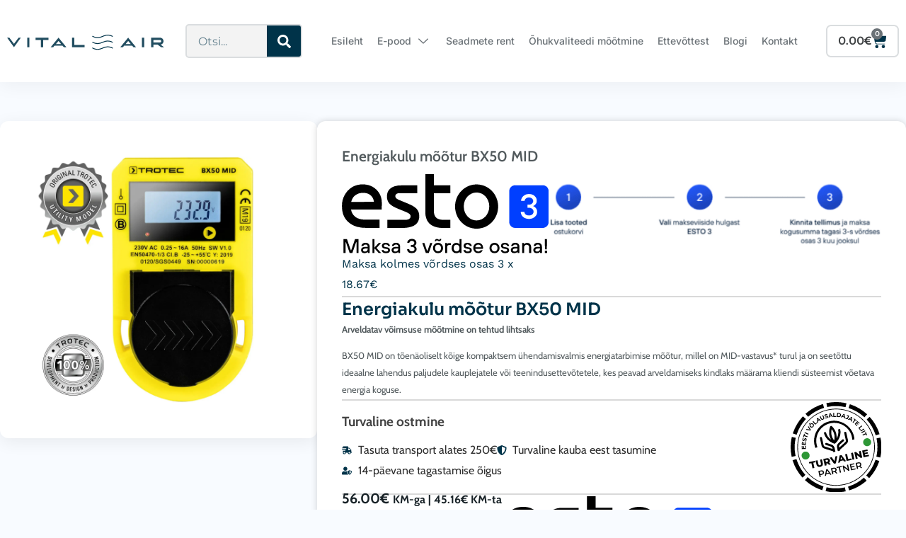

--- FILE ---
content_type: text/html; charset=UTF-8
request_url: https://www.vitalair.ee/product/energiakulu-mootur-bx50-mid-trotec/
body_size: 104044
content:
<!DOCTYPE html>
<html lang="et">
<head>
<meta charset="UTF-8">
<meta name="viewport" content="width=device-width, initial-scale=1">
	<link rel="profile" href="https://gmpg.org/xfn/11"> 
	<title>Energiakulu mõõtur BX50 MID - Vitalair</title>
<link crossorigin data-rocket-preload as="font" href="https://fonts.gstatic.com/s/sora/v16/xMQOuFFYT72X5wkB_18qmnndmSeMmU-NKQI.woff2" rel="preload">
<link crossorigin data-rocket-preload as="font" href="https://fonts.gstatic.com/s/worksans/v23/QGYsz_wNahGAdqQ43Rh_fKDp.woff2" rel="preload">
<link crossorigin data-rocket-preload as="font" href="https://www.vitalair.ee/wp-content/plugins/woocommerce/assets/fonts/WooCommerce.woff" rel="preload">
<link crossorigin data-rocket-preload as="font" href="https://www.vitalair.ee/wp-content/plugins/elementor/assets/lib/font-awesome/webfonts/fa-solid-900.woff2" rel="preload">
<link crossorigin data-rocket-preload as="font" href="https://www.vitalair.ee/wp-content/uploads/elementor/google-fonts/fonts/montserrat-jtusjig1_i6t8kchkm459wlhyw.woff2" rel="preload">
<link crossorigin data-rocket-preload as="font" href="https://www.vitalair.ee/wp-content/uploads/elementor/google-fonts/fonts/inter-ucc73fwrk3iltehus_nvmrmxcp50sjia1zl7.woff2" rel="preload">
<link crossorigin data-rocket-preload as="font" href="https://www.vitalair.ee/wp-content/uploads/elementor/google-fonts/fonts/cabin-u-4i0qwljrw-pfu81xckcpdpbgzjl6xvp9nsbxw.woff2" rel="preload">
<link crossorigin data-rocket-preload as="font" href="https://www.vitalair.ee/wp-content/uploads/elementor/google-fonts/fonts/cabin-u-4i0qwljrw-pfu81xckcpdpbgzjl6xvqdns.woff2" rel="preload">
<link crossorigin data-rocket-preload as="font" href="https://www.vitalair.ee/wp-content/plugins/elementskit-lite/modules/elementskit-icon-pack/assets/fonts/elementskit.woff?y24e1e" rel="preload">
<style id="wpr-usedcss">img:is([sizes=auto i],[sizes^="auto," i]){contain-intrinsic-size:3000px 1500px}address,blockquote,body,dd,dl,dt,fieldset,figure,h1,h2,h3,h4,h5,h6,hr,html,iframe,legend,li,ol,p,pre,textarea,ul{border:0;font-size:100%;font-style:inherit;font-weight:inherit;margin:0;outline:0;padding:0;vertical-align:baseline}html{-webkit-text-size-adjust:100%;-ms-text-size-adjust:100%}body{margin:0}main,nav{display:block}a{background-color:transparent}a:active{outline:0}a,a:focus,a:hover,a:visited{text-decoration:none}abbr[title]{border-bottom:1px dotted}mark{background:#ff0;color:#000}img{border:0}svg:not(:root){overflow:hidden}figure{margin:0}hr{box-sizing:content-box;height:0}pre{overflow:auto}code,kbd,pre,samp{font-size:1em}button,input,optgroup,select,textarea{color:inherit;font:inherit;margin:0}button{overflow:visible}button,html input[type=button],input[type=reset],input[type=submit]{-webkit-appearance:button;cursor:pointer}button[disabled],html input[disabled]{cursor:default}button::-moz-focus-inner,input::-moz-focus-inner{border:0;padding:0}input{line-height:normal}input[type=checkbox],input[type=radio]{box-sizing:border-box;padding:0}input[type=number]::-webkit-inner-spin-button,input[type=number]::-webkit-outer-spin-button{height:auto}input[type=search]{-webkit-appearance:textfield;box-sizing:content-box}input[type=search]::-webkit-search-cancel-button,input[type=search]::-webkit-search-decoration{-webkit-appearance:none}fieldset{border:1px solid var(--ast-border-color);margin:0;padding:.35em .625em .75em}legend{border:0;padding:0}fieldset legend{margin-bottom:1.5em;padding:0 .5em}textarea{overflow:auto}optgroup{font-weight:700}table{border-collapse:collapse;border-spacing:0}td,th{padding:0}.ast-container{max-width:100%}.ast-container{margin-left:auto;margin-right:auto;padding-left:20px;padding-right:20px}h1,h2,h3,h4,h5,h6{clear:both}h1{color:#808285;font-size:2em;line-height:1.2}h2{color:#808285;font-size:1.7em;line-height:1.3}h3{color:#808285;font-size:1.5em;line-height:1.4}h4{color:#808285;line-height:1.5;font-size:1.3em}h5{color:#808285;line-height:1.6;font-size:1.2em}h6{color:#808285;line-height:1.7;font-size:1.1em}html{box-sizing:border-box}*,:after,:before{box-sizing:inherit}body{color:#808285;background:#fff;font-style:normal}ol,ul{margin:0 0 1.5em 3em}ul{list-style:disc}ol{list-style:decimal}li>ol,li>ul{margin-bottom:0;margin-left:1.5em}dt{font-weight:600}dd{margin:0 1.5em 1em}strong{font-weight:700}cite,dfn,em,i{font-style:italic}blockquote{quotes:"" ""}blockquote:after,blockquote:before{content:""}blockquote{border-left:5px solid var(--ast-border-color);padding:20px;font-size:1.2em;font-style:italic;margin:0 0 1.5em;position:relative}address{margin:0 0 1.5em}address,cite{font-style:italic}abbr,acronym{border-bottom:1px dotted #666;cursor:help}pre{background:var(--ast-code-block-background);font-family:"Courier 10 Pitch",Courier,monospace;margin-bottom:1.6em;overflow:auto;max-width:100%;padding:1.6em}code,kbd,tt,var{font:1em Monaco,Consolas,"Andale Mono","DejaVu Sans Mono",monospace}img{height:auto;max-width:100%}hr{background-color:#ccc;border:0;height:1px;margin-bottom:1.5em}.button,button,input,select,textarea{color:#808285;font-weight:400;font-size:100%;margin:0;vertical-align:baseline}button,input{line-height:normal}big{font-size:125%}ins,mark{background:0 0;text-decoration:none}table,td,th{border:1px solid var(--ast-border-color)}table{border-collapse:separate;border-spacing:0;border-width:1px 0 0 1px;margin:0 0 1.5em;width:100%}th{font-weight:600}td,th{padding:.7em 1em;border-width:0 1px 1px 0}.button,button,input[type=button],input[type=reset],input[type=submit]{border:1px solid;border-color:var(--ast-border-color);border-radius:2px;background:#e6e6e6;padding:.6em 1em .4em;color:#fff}.button:focus,.button:hover,button:focus,button:hover,input[type=button]:focus,input[type=button]:hover,input[type=reset]:focus,input[type=reset]:hover,input[type=submit]:focus,input[type=submit]:hover{color:#fff;border-color:var(--ast-border-color)}.button:active,.button:focus,button:active,button:focus,input[type=button]:active,input[type=button]:focus,input[type=reset]:active,input[type=reset]:focus,input[type=submit]:active,input[type=submit]:focus{border-color:var(--ast-border-color);outline:0}input[type=email],input[type=password],input[type=search],input[type=tel],input[type=text],input[type=url],textarea{color:#666;border:1px solid var(--ast-border-color);border-radius:2px;-webkit-appearance:none}input[type=email]:focus,input[type=password]:focus,input[type=search]:focus,input[type=tel]:focus,input[type=text]:focus,input[type=url]:focus,textarea:focus{color:#111}textarea{padding-left:3px;width:100%}a{color:#4169e1}a:focus,a:hover{color:#191970}a:focus{outline:dotted thin}a:hover{outline:0}.screen-reader-text{border:0;clip:rect(1px,1px,1px,1px);height:1px;margin:-1px;overflow:hidden;padding:0;position:absolute;width:1px;word-wrap:normal!important}.screen-reader-text:focus{background-color:#f1f1f1;border-radius:2px;box-shadow:0 0 2px 2px rgba(0,0,0,.6);clip:auto!important;color:#21759b;display:block;font-size:12.25px;font-size:.875rem;height:auto;left:5px;line-height:normal;padding:15px 23px 14px;text-decoration:none;top:5px;width:auto;z-index:100000}iframe,object{max-width:100%}.wp-caption{margin-bottom:1.5em;max-width:100%}.wp-caption img[class*=wp-image-]{display:block;margin-left:auto;margin-right:auto}.wp-caption .wp-caption-text{margin:.8075em 0}.wp-caption-text{text-align:center}::selection{color:#fff;background:#0274be}body{-webkit-font-smoothing:antialiased;-moz-osx-font-smoothing:grayscale}body:not(.logged-in){position:relative}#page{position:relative}a,a:focus{text-decoration:none}.site-header a *,a{transition:all .2s linear}img{vertical-align:middle}p{margin-bottom:1.75em}blockquote{margin:1.5em 1em 1.5em 3em;font-size:1.1em;line-height:inherit;position:relative}.button,input[type=button],input[type=submit]{border-radius:0;padding:18px 30px;border:0;box-shadow:none;text-shadow:none}.button:hover,input[type=button]:hover,input[type=submit]:hover{box-shadow:none}.button:active,.button:focus,input[type=button]:active,input[type=button]:focus,input[type=submit]:active,input[type=submit]:focus{box-shadow:none}.search-form .search-field{outline:0}.ast-search-menu-icon{position:relative;z-index:3}.site .skip-link{background-color:#f1f1f1;box-shadow:0 0 1px 1px rgba(0,0,0,.2);color:#21759b;display:block;font-family:Montserrat,"Helvetica Neue",sans-serif;font-size:14px;font-weight:700;left:-9999em;outline:0;padding:15px 23px 14px;text-decoration:none;text-transform:none;top:-9999em}.site .skip-link:focus{clip:auto;height:auto;left:6px;top:7px;width:auto;z-index:100000;outline:dotted thin}input,select{line-height:1}body,button,input[type=button],input[type=submit],textarea{line-height:1.85714285714286}.ast-single-post .entry-title,.ast-single-post .entry-title a{line-height:1.2}.entry-title,.entry-title a{font-weight:var(--ast-blog-title-font-weight,normal)}body{background-color:#fff}#page{display:block}.ast-search-icon .astra-search-icon{font-size:1.3em}.ast-header-break-point .dropdown-menu-toggle{display:none}.ast-button-wrap{display:inline-block}.ast-button-wrap button{box-shadow:none;border:none}.ast-button-wrap .menu-toggle{padding:0;width:2.2em;height:2.1em;font-size:1.5em;font-weight:400;border-radius:2px;-webkit-font-smoothing:antialiased;-moz-osx-font-smoothing:grayscale;border-radius:2px;vertical-align:middle;line-height:1.85714285714286}.ast-button-wrap .menu-toggle.main-header-menu-toggle{padding:0 .5em;width:auto;text-align:center}.ast-button-wrap .menu-toggle:focus{outline:dotted thin}.site-header .menu-link *{transition:none}.ast-header-break-point .main-header-bar-navigation{flex:auto}.sticky{display:block}body{overflow-x:hidden}.widget{margin:0 0 2.8em}.widget:last-child{margin-bottom:0}.widget select{max-width:100%}.widget ul{margin:0;list-style-type:none}.elementor-nav-menu .ast-icon{display:none}.ast-nav-menu .sub-menu{line-height:1.45}.ast-header-break-point #ast-mobile-header{display:block}.ast-header-break-point .main-header-bar-navigation{line-height:3}.ast-header-break-point .main-header-bar-navigation .menu-item-has-children>.ast-menu-toggle{display:inline-block;position:absolute;font-size:inherit;top:0;right:20px;cursor:pointer;-webkit-font-smoothing:antialiased;-moz-osx-font-smoothing:grayscale;padding:0 .907em;font-weight:400;line-height:inherit}.ast-header-break-point .main-header-bar-navigation .menu-item-has-children .sub-menu{display:none}.ast-header-break-point .ast-nav-menu .sub-menu{line-height:3}.ast-hfb-header.ast-header-break-point .main-header-bar-navigation{width:100%;margin:0}.ast-button-wrap .menu-toggle.main-header-menu-toggle{padding:.5em;align-items:center;-js-display:flex;display:flex}.site-header{z-index:99;position:relative}.ast-menu-toggle{display:none;background:0 0;color:inherit;border-style:dotted;border-color:transparent}.ast-menu-toggle:focus,.ast-menu-toggle:hover{background:0 0;border-color:inherit;color:inherit}.ast-menu-toggle:focus{outline:dotted thin}.ast-header-break-point .main-header-bar-navigation{width:calc(100% + 40px);margin:0 -20px}.ast-header-break-point .ast-builder-menu{width:100%}input[type=email],input[type=number],input[type=password],input[type=reset],input[type=search],input[type=tel],input[type=text],input[type=url],select,textarea{color:#666;padding:.75em;height:auto;border-width:1px;border-style:solid;border-color:var(--ast-border-color);border-radius:2px;background:var(--ast-comment-inputs-background);box-shadow:none;box-sizing:border-box;transition:all .2s linear}input[type=email]:focus,input[type=password]:focus,input[type=reset]:focus,input[type=search]:focus,input[type=tel]:focus,input[type=text]:focus,input[type=url]:focus,select:focus,textarea:focus{background-color:#fff;border-color:var(--ast-border-color);box-shadow:none}input[type=button],input[type=button]:focus,input[type=button]:hover,input[type=reset],input[type=reset]:focus,input[type=reset]:hover,input[type=submit],input[type=submit]:focus,input[type=submit]:hover{box-shadow:none}textarea{width:100%}input[type=search]:focus{outline:dotted thin}.astra-dark-mode-enable input[type=email],.astra-dark-mode-enable input[type=number],.astra-dark-mode-enable input[type=password],.astra-dark-mode-enable input[type=reset],.astra-dark-mode-enable input[type=search],.astra-dark-mode-enable input[type=tel],.astra-dark-mode-enable input[type=text],.astra-dark-mode-enable input[type=url],.astra-dark-mode-enable textarea{background-color:var(--ast-global-color-secondary,--ast-global-color-5);color:var(--ast-global-color-2)!important;border:1px solid var(--ast-border-color)}.astra-dark-mode-enable input[type=email]:focus,.astra-dark-mode-enable input[type=number]:focus,.astra-dark-mode-enable input[type=password]:focus,.astra-dark-mode-enable input[type=reset]:focus,.astra-dark-mode-enable input[type=search]:focus,.astra-dark-mode-enable input[type=tel]:focus,.astra-dark-mode-enable input[type=text]:focus,.astra-dark-mode-enable input[type=url]:focus,.astra-dark-mode-enable textarea:focus{border:1px solid var(--ast-global-color-0)!important;background-color:var(--ast-global-color-secondary,--ast-global-color-5)!important}.astra-dark-mode-enable select{background-color:var(--ast-global-color-secondary,--ast-global-color-5);border-color:var(--ast-border-color);color:var(--ast-global-color-2)}input[type=range]{-webkit-appearance:none;width:100%;margin:5.7px 0;padding:0;border:none}input[type=range]:focus{outline:0}input[type=range]::-webkit-slider-runnable-track{width:100%;height:8.6px;cursor:pointer;box-shadow:2.6px 2.6px .4px #ccc,0 0 2.6px #d9d9d9;background:rgba(255,255,255,.2);border-radius:13.6px;border:0 solid #fff}input[type=range]::-webkit-slider-thumb{box-shadow:0 0 0 rgba(255,221,0,.37),0 0 0 rgba(255,224,26,.37);border:7.9px solid #0274be;height:20px;width:20px;border-radius:50px;background:#0274be;cursor:pointer;-webkit-appearance:none;margin-top:-5.7px}input[type=range]:focus::-webkit-slider-runnable-track{background:rgba(255,255,255,.2)}input[type=range]::-moz-range-track{width:100%;height:8.6px;cursor:pointer;box-shadow:2.6px 2.6px .4px #ccc,0 0 2.6px #d9d9d9;background:rgba(255,255,255,.2);border-radius:13.6px;border:0 solid #fff}input[type=range]::-moz-range-thumb{box-shadow:0 0 0 rgba(255,221,0,.37),0 0 0 rgba(255,224,26,.37);border:7.9px solid #0274be;height:20px;width:20px;border-radius:50px;background:#0274be;cursor:pointer}input[type=range]::-ms-track{width:100%;height:8.6px;cursor:pointer;background:0 0;border-color:transparent;color:transparent}input[type=range]::-ms-fill-lower{background:rgba(199,199,199,.2);border:0 solid #fff;border-radius:27.2px;box-shadow:2.6px 2.6px .4px #ccc,0 0 2.6px #d9d9d9}input[type=range]::-ms-fill-upper{background:rgba(255,255,255,.2);border:0 solid #fff;border-radius:27.2px;box-shadow:2.6px 2.6px .4px #ccc,0 0 2.6px #d9d9d9}input[type=range]::-ms-thumb{box-shadow:0 0 0 rgba(255,221,0,.37),0 0 0 rgba(255,224,26,.37);border:7.9px solid #0274be;height:20px;width:20px;border-radius:50px;background:#0274be;cursor:pointer;height:8.6px}input[type=range]:focus::-ms-fill-lower{background:rgba(255,255,255,.2)}input[type=range]:focus::-ms-fill-upper{background:rgba(255,255,255,.2)}input[type=color]{border:none;width:100px;padding:0;height:30px;cursor:pointer}input[type=color]::-webkit-color-swatch-wrapper{padding:0;border:none}input[type=color]::-webkit-color-swatch{border:none}.search .entry-title{line-height:1.3}.entry-title{margin-bottom:.2em}:root{--ast-post-nav-space:0;--ast-container-default-xlg-padding:3em;--ast-container-default-lg-padding:3em;--ast-container-default-slg-padding:2em;--ast-container-default-md-padding:3em;--ast-container-default-sm-padding:3em;--ast-container-default-xs-padding:2.4em;--ast-container-default-xxs-padding:1.8em;--ast-code-block-background:#EEEEEE;--ast-comment-inputs-background:#FAFAFA;--ast-normal-container-width:768px;--ast-narrow-container-width:400px;--ast-blog-title-font-weight:normal;--ast-blog-meta-weight:inherit;--ast-global-color-primary:var(--ast-global-color-5);--ast-global-color-secondary:var(--ast-global-color-4);--ast-global-color-alternate-background:var(--ast-global-color-7);--ast-global-color-subtle-background:var(--ast-global-color-6);--ast-bg-style-guide:#F8FAFC;--ast-shadow-style-guide:0px 0px 4px 0 #00000057;--ast-global-dark-bg-style:#fff;--ast-global-dark-lfs:#fbfbfb;--ast-widget-bg-color:#fafafa;--ast-wc-container-head-bg-color:#fbfbfb;--ast-title-layout-bg:#eeeeee;--ast-search-border-color:#e7e7e7;--ast-lifter-hover-bg:#e6e6e6;--ast-gallery-block-color:#000;--srfm-color-input-label:var(--ast-global-color-2)}html{font-size:100%}a{color:#628ea7}a:focus,a:hover{color:#4b95c0}body,button,input,select,textarea{font-family:'Work Sans',sans-serif;font-weight:inherit;font-size:16px;font-size:1rem}blockquote{color:#000}p{margin-bottom:1em}h1,h2,h3,h4,h5,h6{font-family:Sora,sans-serif;font-weight:600;line-height:1.2em}.entry-title{font-size:30px;font-size:1.875rem}h1{font-size:72px;font-size:4.5rem;font-weight:600;font-family:Sora,sans-serif;line-height:1.4em}h2{font-size:40px;font-size:2.5rem;font-weight:600;font-family:Sora,sans-serif;line-height:1.3em}h3{font-size:24px;font-size:1.5rem;font-weight:600;font-family:Sora,sans-serif;line-height:1.3em}h4{font-size:22px;font-size:1.375rem;line-height:1.2em;font-weight:600;font-family:Sora,sans-serif}h5{font-size:20px;font-size:1.25rem;line-height:1.2em;font-weight:600;font-family:Sora,sans-serif}h6{font-size:16px;font-size:1rem;line-height:1.25em;font-weight:600;font-family:Sora,sans-serif}::selection{background-color:#003349;color:#fff}.entry-title a,body,h1,h2,h3,h4,h5,h6{color:#003349}input:focus,input[type=email]:focus,input[type=password]:focus,input[type=reset]:focus,input[type=search]:focus,input[type=text]:focus,input[type=url]:focus,textarea:focus{border-color:#628ea7}input[type=checkbox]:checked,input[type=checkbox]:focus:checked,input[type=checkbox]:hover:checked,input[type=radio]:checked,input[type=range]::-webkit-slider-thumb,input[type=reset]{border-color:#628ea7;background-color:#628ea7;box-shadow:none}.ast-search-menu-icon form.search-form{padding-right:0}.ast-search-menu-icon.slide-search input.search-field{width:0}.search-form input.search-field:focus{outline:0}#close:focus-visible,.ast-header-navigation-arrow:focus-visible,.ast-menu-toggle:focus-visible,.ast-search-menu-icon.slide-search a:focus-visible:focus-visible,.astra-search-icon:focus-visible,.site .skip-link:focus-visible,.woocommerce .astra-shop-summary-wrap a:focus-visible,.woocommerce .woocommerce-message a.button.wc-forward:focus-visible,.woocommerce a.wc-forward:focus-visible,.woocommerce-js .woocommerce-mini-cart-item a.remove:focus-visible,a:focus-visible{outline-style:dotted;outline-color:inherit;outline-width:thin}#ast-scroll-top:focus,.ast-mobile-popup-drawer.active .menu-toggle-close:focus,.woocommerce #reviews #respond input#submit:focus,.woocommerce .button.single_add_to_cart_button:focus,.woocommerce .woocommerce-MyAccount-content form button:focus,.woocommerce .woocommerce-cart-form button:focus,.woocommerce-js .woocommerce-mini-cart-item .quantity input[type=number]:focus,.woocommerce-ordering select.orderby:focus,.woocommerce-page #comment:focus,.woocommerce.woocommerce-js .quantity input[type=number]:focus,input:focus,input[type=email]:focus,input[type=number]:focus,input[type=password]:focus,input[type=reset]:focus,input[type=search]:focus,input[type=text]:focus,input[type=url]:focus,textarea:focus{border-style:dotted;border-color:inherit;border-width:thin}input{outline:0}.woocommerce-js input[type=email]:focus,.woocommerce-js input[type=text]:focus,.woocommerce-js textarea:focus,input[type=number]:focus{outline-style:unset;outline-color:inherit;outline-width:thin}.ast-page-builder-template .site-content>.ast-container{max-width:100%;padding:0}.ast-page-builder-template .no-results{text-align:center;margin:4em auto}@media (max-width:921.9px){#ast-desktop-header{display:none}}.elementor-widget-container .elementor-loop-container .e-loop-item[data-elementor-type=loop-item]{width:100%}#page{display:flex;flex-direction:column;min-height:100vh}#page .site-content{flex-grow:1}.widget{margin-bottom:1.25em}.entry-title{margin-bottom:.5em}.elementor-widget-button .elementor-button{border-style:solid;text-decoration:none;border-top-width:1px;border-right-width:1px;border-left-width:1px;border-bottom-width:1px}body .elementor-button,body .elementor-button.elementor-size-sm{border-top-left-radius:8px;border-top-right-radius:8px;border-bottom-right-radius:8px;border-bottom-left-radius:8px;padding-top:16px;padding-right:32px;padding-bottom:16px;padding-left:32px}.elementor-widget-button .elementor-button{border-color:var(--ast-global-color-2);background-color:var(--ast-global-color-2)}.elementor-widget-button .elementor-button:focus,.elementor-widget-button .elementor-button:hover{color:var(--ast-global-color-5);background-color:var(--ast-global-color-1);border-color:var(--ast-global-color-1)}.elementor-widget-button .elementor-button,.elementor-widget-button .elementor-button:visited{color:var(--ast-global-color-5)}.elementor-widget-button .elementor-button{font-weight:500;font-size:16px;font-size:1rem;line-height:1em}body .elementor-button,body .elementor-button.elementor-size-sm{font-size:16px;font-size:1rem}.elementor-widget-heading h1.elementor-heading-title{line-height:1.4em}.elementor-widget-heading h2.elementor-heading-title{line-height:1.3em}.elementor-widget-heading h3.elementor-heading-title{line-height:1.3em}.elementor-widget-heading h4.elementor-heading-title{line-height:1.2em}.elementor-widget-heading h5.elementor-heading-title{line-height:1.2em}.elementor-widget-heading h6.elementor-heading-title{line-height:1.25em}.button,.menu-toggle,button,input#submit,input[type=button],input[type=reset],input[type=submit]{border-style:solid;border-top-width:1px;border-right-width:1px;border-left-width:1px;border-bottom-width:1px;color:var(--ast-global-color-5);border-color:var(--ast-global-color-2);background-color:var(--ast-global-color-2);padding-top:16px;padding-right:32px;padding-bottom:16px;padding-left:32px;font-family:inherit;font-weight:500;font-size:16px;font-size:1rem;line-height:1em;border-top-left-radius:8px;border-top-right-radius:8px;border-bottom-right-radius:8px;border-bottom-left-radius:8px}.menu-toggle:hover,button:focus,button:hover,input#submit:focus,input#submit:hover,input[type=button]:focus,input[type=button]:hover,input[type=reset]:focus,input[type=reset]:hover,input[type=submit]:focus,input[type=submit]:hover{color:var(--ast-global-color-5);background-color:var(--ast-global-color-1);border-color:var(--ast-global-color-1)}@media (max-width:921px){.elementor-widget-button .elementor-button,.elementor-widget-button .elementor-button.elementor-size-sm{padding-top:14px;padding-right:28px;padding-bottom:14px;padding-left:28px}.button,.menu-toggle,button,input#submit,input[type=button],input[type=reset],input[type=submit]{padding-top:14px;padding-right:28px;padding-bottom:14px;padding-left:28px;font-size:15px;font-size:.9375rem}}@media (max-width:544px){.elementor-widget-button .elementor-button,.elementor-widget-button .elementor-button.elementor-size-sm{padding-top:12px;padding-right:24px;padding-bottom:12px;padding-left:24px}.button,.menu-toggle,button,input#submit,input[type=button],input[type=reset],input[type=submit]{padding-top:12px;padding-right:24px;padding-bottom:12px;padding-left:24px;font-size:14px;font-size:.875rem}}@media (max-width:921px){.button,.menu-toggle,button,input#submit,input[type=button],input[type=reset],input[type=submit]{font-size:15px;font-size:.9375rem}}@media (min-width:544px){.ast-container{max-width:100%}}@media (max-width:544px){.ast-search-menu-icon.ast-dropdown-active .search-field{width:170px}.button,.menu-toggle,button,input#submit,input[type=button],input[type=reset],input[type=submit]{font-size:14px;font-size:.875rem}}#ast-mobile-header .ast-site-header-cart-li a{pointer-events:none}@media (min-width:922px){#ast-mobile-header{display:none}.ast-container{max-width:808px}.site-content .ast-container{display:flex}.search .site-content>.ast-container{max-width:1200px}}:root{--wp--custom--ast-default-block-top-padding:3em;--wp--custom--ast-default-block-right-padding:3em;--wp--custom--ast-default-block-bottom-padding:3em;--wp--custom--ast-default-block-left-padding:3em;--wp--custom--ast-container-width:768px;--wp--custom--ast-content-width-size:768px;--wp--custom--ast-wide-width-size:calc(768px + var(--wp--custom--ast-default-block-left-padding) + var(--wp--custom--ast-default-block-right-padding))}@media(max-width:921px){:root{--wp--custom--ast-default-block-top-padding:3em;--wp--custom--ast-default-block-right-padding:2em;--wp--custom--ast-default-block-bottom-padding:3em;--wp--custom--ast-default-block-left-padding:2em}}@media(max-width:544px){:root{--wp--custom--ast-default-block-top-padding:3em;--wp--custom--ast-default-block-right-padding:1.5em;--wp--custom--ast-default-block-bottom-padding:3em;--wp--custom--ast-default-block-left-padding:1.5em}}blockquote{margin:1.5em;border-color:rgba(0,0,0,.05)}:root{--ast-global-color-0:#063349;--ast-global-color-1:#3582c4;--ast-global-color-2:#241f33;--ast-global-color-3:#45505f;--ast-global-color-4:#f5fdff;--ast-global-color-5:#FFFFFF;--ast-global-color-6:#e7ecee;--ast-global-color-7:#9ca7ab;--ast-global-color-8:#000000}:root{--ast-border-color:#fbfeff}h1,h2,h3,h4,h5,h6{color:#003349}.entry-title a{color:#003349}.elementor-template-full-width .ast-container{display:block}.elementor-screen-only,.screen-reader-text,.screen-reader-text span{top:0!important}.ast-mobile-popup-content .ast-submenu-expanded>.ast-menu-toggle{transform:rotateX(180deg);overflow-y:auto}.ast-page-builder-template{background-color:#fbfeff;background-image:none}@media (max-width:921px){body,button,input,select,textarea{font-size:15px;font-size:.9375rem}h1{font-size:40px}h2{font-size:32px}h3{font-size:22px}h4{font-size:20px;font-size:1.25rem}h5{font-size:18px;font-size:1.125rem}h6{font-size:15px;font-size:.9375rem}.site-content .ast-container{flex-direction:column}.ast-page-builder-template{background-color:var(--ast-global-color-5);background-image:none}}@media (max-width:544px){body,button,input,select,textarea{font-size:14px;font-size:.875rem}h1{font-size:32px}h2{font-size:24px}h3{font-size:20px}h4{font-size:18px;font-size:1.125rem}h5{font-size:16px;font-size:1rem}h6{font-size:14px;font-size:.875rem}html{font-size:100%}.elementor-element .woocommerce .woocommerce-result-count{float:none}.ast-page-builder-template{background-color:var(--ast-global-color-5);background-image:none}}.ast-desktop-header-content>*,.ast-mobile-header-content>*{padding:10px 0;height:auto}.ast-desktop-header-content>:first-child,.ast-mobile-header-content>:first-child{padding-top:10px}.ast-desktop-header-content>.ast-builder-menu,.ast-mobile-header-content>.ast-builder-menu{padding-top:0}.ast-desktop-header-content>:last-child,.ast-mobile-header-content>:last-child{padding-bottom:0}.ast-desktop-header-content .main-header-bar-navigation .ast-submenu-expanded>.ast-menu-toggle::before{transform:rotateX(180deg)}#ast-desktop-header .ast-desktop-header-content,.ast-desktop-header-content .ast-search-icon,.ast-main-header-nav-open.ast-popup-nav-open .ast-desktop-header-content,.ast-mobile-header-content .ast-search-icon{display:none}.ast-main-header-nav-open.ast-header-break-point #ast-desktop-header .ast-desktop-header-content{display:block}.ast-desktop-header-content .ast-search-menu-icon,.ast-desktop-header-content .ast-search-menu-icon.slide-search,.ast-mobile-header-content .ast-search-menu-icon,.ast-mobile-header-content .ast-search-menu-icon.slide-search{width:100%;position:relative;display:block;right:auto;transform:none}.ast-desktop-header-content .ast-search-menu-icon .search-form,.ast-desktop-header-content .ast-search-menu-icon.slide-search .search-form,.ast-mobile-header-content .ast-search-menu-icon .search-form,.ast-mobile-header-content .ast-search-menu-icon.slide-search .search-form{right:0;visibility:visible;opacity:1;position:relative;top:auto;transform:none;padding:0;display:block;overflow:hidden}.ast-desktop-header-content .ast-search-menu-icon .search-field,.ast-mobile-header-content .ast-search-menu-icon .search-field{width:100%;padding-right:5.5em}.ast-mobile-popup-drawer.active .ast-mobile-popup-inner{background-color:#fff}.ast-desktop-header-content{background-color:#fff}.ast-desktop-header-content>*,.ast-desktop-popup-content>*,.ast-mobile-header-content>*,.ast-mobile-popup-content>*{padding-top:0;padding-bottom:0}.ast-mobile-popup-drawer.active .menu-toggle-close{color:#3a3a3a}:root{--e-global-color-astglobalcolor0:#063349;--e-global-color-astglobalcolor1:#3582c4;--e-global-color-astglobalcolor2:#241f33;--e-global-color-astglobalcolor3:#45505f;--e-global-color-astglobalcolor4:#f5fdff;--e-global-color-astglobalcolor5:#FFFFFF;--e-global-color-astglobalcolor6:#e7ecee;--e-global-color-astglobalcolor7:#9ca7ab;--e-global-color-astglobalcolor8:#000000}@font-face{font-family:Sora;font-style:normal;font-weight:600;font-display:swap;src:url(https://fonts.gstatic.com/s/sora/v16/xMQOuFFYT72X5wkB_18qmnndmSeMmU-NKQI.woff2) format('woff2');unicode-range:U+0000-00FF,U+0131,U+0152-0153,U+02BB-02BC,U+02C6,U+02DA,U+02DC,U+0304,U+0308,U+0329,U+2000-206F,U+20AC,U+2122,U+2191,U+2193,U+2212,U+2215,U+FEFF,U+FFFD}@font-face{font-family:'Work Sans';font-style:normal;font-weight:400;font-display:swap;src:url(https://fonts.gstatic.com/s/worksans/v23/QGYsz_wNahGAdqQ43Rh_fKDp.woff2) format('woff2');unicode-range:U+0000-00FF,U+0131,U+0152-0153,U+02BB-02BC,U+02C6,U+02DA,U+02DC,U+0304,U+0308,U+0329,U+2000-206F,U+20AC,U+2122,U+2191,U+2193,U+2212,U+2215,U+FEFF,U+FFFD}@font-face{font-family:'Work Sans';font-style:normal;font-weight:500;font-display:swap;src:url(https://fonts.gstatic.com/s/worksans/v23/QGYsz_wNahGAdqQ43Rh_fKDp.woff2) format('woff2');unicode-range:U+0000-00FF,U+0131,U+0152-0153,U+02BB-02BC,U+02C6,U+02DA,U+02DC,U+0304,U+0308,U+0329,U+2000-206F,U+20AC,U+2122,U+2191,U+2193,U+2212,U+2215,U+FEFF,U+FFFD}img.emoji{display:inline!important;border:none!important;box-shadow:none!important;height:1em!important;width:1em!important;margin:0 .07em!important;vertical-align:-.1em!important;background:0 0!important;padding:0!important}:where(.wp-block-button__link){border-radius:9999px;box-shadow:none;padding:calc(.667em + 2px) calc(1.333em + 2px);text-decoration:none}:root :where(.wp-block-button .wp-block-button__link.is-style-outline),:root :where(.wp-block-button.is-style-outline>.wp-block-button__link){border:2px solid;padding:.667em 1.333em}:root :where(.wp-block-button .wp-block-button__link.is-style-outline:not(.has-text-color)),:root :where(.wp-block-button.is-style-outline>.wp-block-button__link:not(.has-text-color)){color:currentColor}:root :where(.wp-block-button .wp-block-button__link.is-style-outline:not(.has-background)),:root :where(.wp-block-button.is-style-outline>.wp-block-button__link:not(.has-background)){background-color:initial;background-image:none}:where(.wp-block-calendar table:not(.has-background) th){background:#ddd}:where(.wp-block-columns){margin-bottom:1.75em}:where(.wp-block-columns.has-background){padding:1.25em 2.375em}:where(.wp-block-post-comments input[type=submit]){border:none}:where(.wp-block-cover-image:not(.has-text-color)),:where(.wp-block-cover:not(.has-text-color)){color:#fff}:where(.wp-block-cover-image.is-light:not(.has-text-color)),:where(.wp-block-cover.is-light:not(.has-text-color)){color:#000}:root :where(.wp-block-cover h1:not(.has-text-color)),:root :where(.wp-block-cover h2:not(.has-text-color)),:root :where(.wp-block-cover h3:not(.has-text-color)),:root :where(.wp-block-cover h4:not(.has-text-color)),:root :where(.wp-block-cover h5:not(.has-text-color)),:root :where(.wp-block-cover h6:not(.has-text-color)),:root :where(.wp-block-cover p:not(.has-text-color)){color:inherit}:where(.wp-block-file){margin-bottom:1.5em}:where(.wp-block-file__button){border-radius:2em;display:inline-block;padding:.5em 1em}:where(.wp-block-file__button):is(a):active,:where(.wp-block-file__button):is(a):focus,:where(.wp-block-file__button):is(a):hover,:where(.wp-block-file__button):is(a):visited{box-shadow:none;color:#fff;opacity:.85;text-decoration:none}:where(.wp-block-group.wp-block-group-is-layout-constrained){position:relative}:root :where(.wp-block-image.is-style-rounded img,.wp-block-image .is-style-rounded img){border-radius:9999px}.wp-lightbox-overlay.active{visibility:visible}@media not (prefers-reduced-motion){.wp-lightbox-overlay.active{animation:.25s both turn-on-visibility}.wp-lightbox-overlay.active img{animation:.35s both turn-on-visibility}.wp-lightbox-overlay.show-closing-animation:not(.active){animation:.35s both turn-off-visibility}.wp-lightbox-overlay.show-closing-animation:not(.active) img{animation:.25s both turn-off-visibility}.wp-lightbox-overlay.zoom.active{animation:none;opacity:1;visibility:visible}.wp-lightbox-overlay.zoom.active .lightbox-image-container{animation:.4s lightbox-zoom-in}.wp-lightbox-overlay.zoom.active .lightbox-image-container img{animation:none}.wp-lightbox-overlay.zoom.active .scrim{animation:.4s forwards turn-on-visibility}.wp-lightbox-overlay.zoom.show-closing-animation:not(.active){animation:none}.wp-lightbox-overlay.zoom.show-closing-animation:not(.active) .lightbox-image-container{animation:.4s lightbox-zoom-out}.wp-lightbox-overlay.zoom.show-closing-animation:not(.active) .lightbox-image-container img{animation:none}.wp-lightbox-overlay.zoom.show-closing-animation:not(.active) .scrim{animation:.4s forwards turn-off-visibility}}@keyframes turn-on-visibility{0%{opacity:0}to{opacity:1}}@keyframes turn-off-visibility{0%{opacity:1;visibility:visible}99%{opacity:0;visibility:visible}to{opacity:0;visibility:hidden}}@keyframes lightbox-zoom-in{0%{transform:translate(calc((-100vw + var(--wp--lightbox-scrollbar-width))/ 2 + var(--wp--lightbox-initial-left-position)),calc(-50vh + var(--wp--lightbox-initial-top-position))) scale(var(--wp--lightbox-scale))}to{transform:translate(-50%,-50%) scale(1)}}@keyframes lightbox-zoom-out{0%{transform:translate(-50%,-50%) scale(1);visibility:visible}99%{visibility:visible}to{transform:translate(calc((-100vw + var(--wp--lightbox-scrollbar-width))/ 2 + var(--wp--lightbox-initial-left-position)),calc(-50vh + var(--wp--lightbox-initial-top-position))) scale(var(--wp--lightbox-scale));visibility:hidden}}:where(.wp-block-latest-comments:not([style*=line-height] .wp-block-latest-comments__comment)){line-height:1.1}:where(.wp-block-latest-comments:not([style*=line-height] .wp-block-latest-comments__comment-excerpt p)){line-height:1.8}:root :where(.wp-block-latest-posts.is-grid){padding:0}:root :where(.wp-block-latest-posts.wp-block-latest-posts__list){padding-left:0}ol,ul{box-sizing:border-box}:root :where(.wp-block-list.has-background){padding:1.25em 2.375em}:where(.wp-block-navigation.has-background .wp-block-navigation-item a:not(.wp-element-button)),:where(.wp-block-navigation.has-background .wp-block-navigation-submenu a:not(.wp-element-button)){padding:.5em 1em}:where(.wp-block-navigation .wp-block-navigation__submenu-container .wp-block-navigation-item a:not(.wp-element-button)),:where(.wp-block-navigation .wp-block-navigation__submenu-container .wp-block-navigation-submenu a:not(.wp-element-button)),:where(.wp-block-navigation .wp-block-navigation__submenu-container .wp-block-navigation-submenu button.wp-block-navigation-item__content),:where(.wp-block-navigation .wp-block-navigation__submenu-container .wp-block-pages-list__item button.wp-block-navigation-item__content){padding:.5em 1em}:root :where(p.has-background){padding:1.25em 2.375em}:where(p.has-text-color:not(.has-link-color)) a{color:inherit}:where(.wp-block-post-comments-form) input:not([type=submit]),:where(.wp-block-post-comments-form) textarea{border:1px solid #949494;font-family:inherit;font-size:1em}:where(.wp-block-post-comments-form) input:where(:not([type=submit]):not([type=checkbox])),:where(.wp-block-post-comments-form) textarea{padding:calc(.667em + 2px)}:where(.wp-block-post-excerpt){box-sizing:border-box;margin-bottom:var(--wp--style--block-gap);margin-top:var(--wp--style--block-gap)}:where(.wp-block-preformatted.has-background){padding:1.25em 2.375em}:where(.wp-block-search__button){border:1px solid #ccc;padding:6px 10px}:where(.wp-block-search__input){font-family:inherit;font-size:inherit;font-style:inherit;font-weight:inherit;letter-spacing:inherit;line-height:inherit;text-transform:inherit}:where(.wp-block-search__button-inside .wp-block-search__inside-wrapper){border:1px solid #949494;box-sizing:border-box;padding:4px}:where(.wp-block-search__button-inside .wp-block-search__inside-wrapper) .wp-block-search__input{border:none;border-radius:0;padding:0 4px}:where(.wp-block-search__button-inside .wp-block-search__inside-wrapper) .wp-block-search__input:focus{outline:0}:where(.wp-block-search__button-inside .wp-block-search__inside-wrapper) :where(.wp-block-search__button){padding:4px 8px}:root :where(.wp-block-separator.is-style-dots){height:auto;line-height:1;text-align:center}:root :where(.wp-block-separator.is-style-dots):before{color:currentColor;content:"···";font-family:serif;font-size:1.5em;letter-spacing:2em;padding-left:2em}:root :where(.wp-block-site-logo.is-style-rounded){border-radius:9999px}:where(.wp-block-social-links:not(.is-style-logos-only)) .wp-social-link{background-color:#f0f0f0;color:#444}:where(.wp-block-social-links:not(.is-style-logos-only)) .wp-social-link-amazon{background-color:#f90;color:#fff}:where(.wp-block-social-links:not(.is-style-logos-only)) .wp-social-link-bandcamp{background-color:#1ea0c3;color:#fff}:where(.wp-block-social-links:not(.is-style-logos-only)) .wp-social-link-behance{background-color:#0757fe;color:#fff}:where(.wp-block-social-links:not(.is-style-logos-only)) .wp-social-link-bluesky{background-color:#0a7aff;color:#fff}:where(.wp-block-social-links:not(.is-style-logos-only)) .wp-social-link-codepen{background-color:#1e1f26;color:#fff}:where(.wp-block-social-links:not(.is-style-logos-only)) .wp-social-link-deviantart{background-color:#02e49b;color:#fff}:where(.wp-block-social-links:not(.is-style-logos-only)) .wp-social-link-discord{background-color:#5865f2;color:#fff}:where(.wp-block-social-links:not(.is-style-logos-only)) .wp-social-link-dribbble{background-color:#e94c89;color:#fff}:where(.wp-block-social-links:not(.is-style-logos-only)) .wp-social-link-dropbox{background-color:#4280ff;color:#fff}:where(.wp-block-social-links:not(.is-style-logos-only)) .wp-social-link-etsy{background-color:#f45800;color:#fff}:where(.wp-block-social-links:not(.is-style-logos-only)) .wp-social-link-facebook{background-color:#0866ff;color:#fff}:where(.wp-block-social-links:not(.is-style-logos-only)) .wp-social-link-fivehundredpx{background-color:#000;color:#fff}:where(.wp-block-social-links:not(.is-style-logos-only)) .wp-social-link-flickr{background-color:#0461dd;color:#fff}:where(.wp-block-social-links:not(.is-style-logos-only)) .wp-social-link-foursquare{background-color:#e65678;color:#fff}:where(.wp-block-social-links:not(.is-style-logos-only)) .wp-social-link-github{background-color:#24292d;color:#fff}:where(.wp-block-social-links:not(.is-style-logos-only)) .wp-social-link-goodreads{background-color:#eceadd;color:#382110}:where(.wp-block-social-links:not(.is-style-logos-only)) .wp-social-link-google{background-color:#ea4434;color:#fff}:where(.wp-block-social-links:not(.is-style-logos-only)) .wp-social-link-gravatar{background-color:#1d4fc4;color:#fff}:where(.wp-block-social-links:not(.is-style-logos-only)) .wp-social-link-instagram{background-color:#f00075;color:#fff}:where(.wp-block-social-links:not(.is-style-logos-only)) .wp-social-link-lastfm{background-color:#e21b24;color:#fff}:where(.wp-block-social-links:not(.is-style-logos-only)) .wp-social-link-linkedin{background-color:#0d66c2;color:#fff}:where(.wp-block-social-links:not(.is-style-logos-only)) .wp-social-link-mastodon{background-color:#3288d4;color:#fff}:where(.wp-block-social-links:not(.is-style-logos-only)) .wp-social-link-medium{background-color:#000;color:#fff}:where(.wp-block-social-links:not(.is-style-logos-only)) .wp-social-link-meetup{background-color:#f6405f;color:#fff}:where(.wp-block-social-links:not(.is-style-logos-only)) .wp-social-link-patreon{background-color:#000;color:#fff}:where(.wp-block-social-links:not(.is-style-logos-only)) .wp-social-link-pinterest{background-color:#e60122;color:#fff}:where(.wp-block-social-links:not(.is-style-logos-only)) .wp-social-link-pocket{background-color:#ef4155;color:#fff}:where(.wp-block-social-links:not(.is-style-logos-only)) .wp-social-link-reddit{background-color:#ff4500;color:#fff}:where(.wp-block-social-links:not(.is-style-logos-only)) .wp-social-link-skype{background-color:#0478d7;color:#fff}:where(.wp-block-social-links:not(.is-style-logos-only)) .wp-social-link-snapchat{background-color:#fefc00;color:#fff;stroke:#000}:where(.wp-block-social-links:not(.is-style-logos-only)) .wp-social-link-soundcloud{background-color:#ff5600;color:#fff}:where(.wp-block-social-links:not(.is-style-logos-only)) .wp-social-link-spotify{background-color:#1bd760;color:#fff}:where(.wp-block-social-links:not(.is-style-logos-only)) .wp-social-link-telegram{background-color:#2aabee;color:#fff}:where(.wp-block-social-links:not(.is-style-logos-only)) .wp-social-link-threads{background-color:#000;color:#fff}:where(.wp-block-social-links:not(.is-style-logos-only)) .wp-social-link-tiktok{background-color:#000;color:#fff}:where(.wp-block-social-links:not(.is-style-logos-only)) .wp-social-link-tumblr{background-color:#011835;color:#fff}:where(.wp-block-social-links:not(.is-style-logos-only)) .wp-social-link-twitch{background-color:#6440a4;color:#fff}:where(.wp-block-social-links:not(.is-style-logos-only)) .wp-social-link-twitter{background-color:#1da1f2;color:#fff}:where(.wp-block-social-links:not(.is-style-logos-only)) .wp-social-link-vimeo{background-color:#1eb7ea;color:#fff}:where(.wp-block-social-links:not(.is-style-logos-only)) .wp-social-link-vk{background-color:#4680c2;color:#fff}:where(.wp-block-social-links:not(.is-style-logos-only)) .wp-social-link-wordpress{background-color:#3499cd;color:#fff}:where(.wp-block-social-links:not(.is-style-logos-only)) .wp-social-link-whatsapp{background-color:#25d366;color:#fff}:where(.wp-block-social-links:not(.is-style-logos-only)) .wp-social-link-x{background-color:#000;color:#fff}:where(.wp-block-social-links:not(.is-style-logos-only)) .wp-social-link-yelp{background-color:#d32422;color:#fff}:where(.wp-block-social-links:not(.is-style-logos-only)) .wp-social-link-youtube{background-color:red;color:#fff}:where(.wp-block-social-links.is-style-logos-only) .wp-social-link{background:0 0}:where(.wp-block-social-links.is-style-logos-only) .wp-social-link svg{height:1.25em;width:1.25em}:where(.wp-block-social-links.is-style-logos-only) .wp-social-link-amazon{color:#f90}:where(.wp-block-social-links.is-style-logos-only) .wp-social-link-bandcamp{color:#1ea0c3}:where(.wp-block-social-links.is-style-logos-only) .wp-social-link-behance{color:#0757fe}:where(.wp-block-social-links.is-style-logos-only) .wp-social-link-bluesky{color:#0a7aff}:where(.wp-block-social-links.is-style-logos-only) .wp-social-link-codepen{color:#1e1f26}:where(.wp-block-social-links.is-style-logos-only) .wp-social-link-deviantart{color:#02e49b}:where(.wp-block-social-links.is-style-logos-only) .wp-social-link-discord{color:#5865f2}:where(.wp-block-social-links.is-style-logos-only) .wp-social-link-dribbble{color:#e94c89}:where(.wp-block-social-links.is-style-logos-only) .wp-social-link-dropbox{color:#4280ff}:where(.wp-block-social-links.is-style-logos-only) .wp-social-link-etsy{color:#f45800}:where(.wp-block-social-links.is-style-logos-only) .wp-social-link-facebook{color:#0866ff}:where(.wp-block-social-links.is-style-logos-only) .wp-social-link-fivehundredpx{color:#000}:where(.wp-block-social-links.is-style-logos-only) .wp-social-link-flickr{color:#0461dd}:where(.wp-block-social-links.is-style-logos-only) .wp-social-link-foursquare{color:#e65678}:where(.wp-block-social-links.is-style-logos-only) .wp-social-link-github{color:#24292d}:where(.wp-block-social-links.is-style-logos-only) .wp-social-link-goodreads{color:#382110}:where(.wp-block-social-links.is-style-logos-only) .wp-social-link-google{color:#ea4434}:where(.wp-block-social-links.is-style-logos-only) .wp-social-link-gravatar{color:#1d4fc4}:where(.wp-block-social-links.is-style-logos-only) .wp-social-link-instagram{color:#f00075}:where(.wp-block-social-links.is-style-logos-only) .wp-social-link-lastfm{color:#e21b24}:where(.wp-block-social-links.is-style-logos-only) .wp-social-link-linkedin{color:#0d66c2}:where(.wp-block-social-links.is-style-logos-only) .wp-social-link-mastodon{color:#3288d4}:where(.wp-block-social-links.is-style-logos-only) .wp-social-link-medium{color:#000}:where(.wp-block-social-links.is-style-logos-only) .wp-social-link-meetup{color:#f6405f}:where(.wp-block-social-links.is-style-logos-only) .wp-social-link-patreon{color:#000}:where(.wp-block-social-links.is-style-logos-only) .wp-social-link-pinterest{color:#e60122}:where(.wp-block-social-links.is-style-logos-only) .wp-social-link-pocket{color:#ef4155}:where(.wp-block-social-links.is-style-logos-only) .wp-social-link-reddit{color:#ff4500}:where(.wp-block-social-links.is-style-logos-only) .wp-social-link-skype{color:#0478d7}:where(.wp-block-social-links.is-style-logos-only) .wp-social-link-snapchat{color:#fff;stroke:#000}:where(.wp-block-social-links.is-style-logos-only) .wp-social-link-soundcloud{color:#ff5600}:where(.wp-block-social-links.is-style-logos-only) .wp-social-link-spotify{color:#1bd760}:where(.wp-block-social-links.is-style-logos-only) .wp-social-link-telegram{color:#2aabee}:where(.wp-block-social-links.is-style-logos-only) .wp-social-link-threads{color:#000}:where(.wp-block-social-links.is-style-logos-only) .wp-social-link-tiktok{color:#000}:where(.wp-block-social-links.is-style-logos-only) .wp-social-link-tumblr{color:#011835}:where(.wp-block-social-links.is-style-logos-only) .wp-social-link-twitch{color:#6440a4}:where(.wp-block-social-links.is-style-logos-only) .wp-social-link-twitter{color:#1da1f2}:where(.wp-block-social-links.is-style-logos-only) .wp-social-link-vimeo{color:#1eb7ea}:where(.wp-block-social-links.is-style-logos-only) .wp-social-link-vk{color:#4680c2}:where(.wp-block-social-links.is-style-logos-only) .wp-social-link-whatsapp{color:#25d366}:where(.wp-block-social-links.is-style-logos-only) .wp-social-link-wordpress{color:#3499cd}:where(.wp-block-social-links.is-style-logos-only) .wp-social-link-x{color:#000}:where(.wp-block-social-links.is-style-logos-only) .wp-social-link-yelp{color:#d32422}:where(.wp-block-social-links.is-style-logos-only) .wp-social-link-youtube{color:red}:root :where(.wp-block-social-links .wp-social-link a){padding:.25em}:root :where(.wp-block-social-links.is-style-logos-only .wp-social-link a){padding:0}:root :where(.wp-block-social-links.is-style-pill-shape .wp-social-link a){padding-left:.6666666667em;padding-right:.6666666667em}:root :where(.wp-block-tag-cloud.is-style-outline){display:flex;flex-wrap:wrap;gap:1ch}:root :where(.wp-block-tag-cloud.is-style-outline a){border:1px solid;font-size:unset!important;margin-right:0;padding:1ch 2ch;text-decoration:none!important}:root :where(.wp-block-table-of-contents){box-sizing:border-box}:where(.wp-block-term-description){box-sizing:border-box;margin-bottom:var(--wp--style--block-gap);margin-top:var(--wp--style--block-gap)}:where(pre.wp-block-verse){font-family:inherit}:root{--wp--preset--font-size--normal:16px;--wp--preset--font-size--huge:42px}.screen-reader-text{border:0;clip-path:inset(50%);height:1px;margin:-1px;overflow:hidden;padding:0;position:absolute;width:1px;word-wrap:normal!important}.screen-reader-text:focus{background-color:#ddd;clip-path:none;color:#444;display:block;font-size:1em;height:auto;left:5px;line-height:normal;padding:15px 23px 14px;text-decoration:none;top:5px;width:auto;z-index:100000}html :where(.has-border-color){border-style:solid}html :where([style*=border-top-color]){border-top-style:solid}html :where([style*=border-right-color]){border-right-style:solid}html :where([style*=border-bottom-color]){border-bottom-style:solid}html :where([style*=border-left-color]){border-left-style:solid}html :where([style*=border-width]){border-style:solid}html :where([style*=border-top-width]){border-top-style:solid}html :where([style*=border-right-width]){border-right-style:solid}html :where([style*=border-bottom-width]){border-bottom-style:solid}html :where([style*=border-left-width]){border-left-style:solid}html :where(img[class*=wp-image-]){height:auto;max-width:100%}:where(figure){margin:0 0 1em}html :where(.is-position-sticky){--wp-admin--admin-bar--position-offset:var(--wp-admin--admin-bar--height,0px)}@media screen and (max-width:600px){html :where(.is-position-sticky){--wp-admin--admin-bar--position-offset:0px}}.jet-listing .slick-slider,.jet-listing-dynamic-field__content .slick-slider{position:relative;display:block!important;-webkit-box-sizing:border-box;box-sizing:border-box;-webkit-user-select:none;-moz-user-select:none;-ms-user-select:none;user-select:none;-webkit-touch-callout:none;-khtml-user-select:none;-ms-touch-action:pan-y;touch-action:pan-y;-webkit-tap-highlight-color:transparent}.jet-listing .slick-list,.jet-listing-dynamic-field__content .slick-list{position:relative;display:block;overflow:hidden;margin:0;padding:0}.jet-listing .slick-list:focus,.jet-listing-dynamic-field__content .slick-list:focus{outline:0}.jet-listing .slick-list.dragging,.jet-listing-dynamic-field__content .slick-list.dragging{cursor:pointer;cursor:hand}.jet-listing .slick-slider .slick-list,.jet-listing .slick-slider .slick-track,.jet-listing-dynamic-field__content .slick-slider .slick-list,.jet-listing-dynamic-field__content .slick-slider .slick-track{-webkit-transform:translate3d(0,0,0);transform:translate3d(0,0,0)}.jet-listing .slick-track,.jet-listing-dynamic-field__content .slick-track{position:relative;top:0;left:0;display:block;margin-left:auto;margin-right:auto}.jet-listing .slick-track:after,.jet-listing .slick-track:before,.jet-listing-dynamic-field__content .slick-track:after,.jet-listing-dynamic-field__content .slick-track:before{display:table;content:""}.jet-listing .slick-track:after,.jet-listing-dynamic-field__content .slick-track:after{clear:both}.jet-listing .slick-loading .slick-track,.jet-listing-dynamic-field__content .slick-loading .slick-track{visibility:hidden}.jet-listing .slick-slide,.jet-listing-dynamic-field__content .slick-slide{display:none;float:left;height:100%;min-height:1px}.jet-listing [dir=rtl] .slick-slide,.jet-listing-dynamic-field__content [dir=rtl] .slick-slide{float:right}.jet-listing .slick-slide img,.jet-listing-dynamic-field__content .slick-slide img{display:block}.jet-listing .slick-slide.slick-loading img,.jet-listing-dynamic-field__content .slick-slide.slick-loading img{display:none}.jet-listing .slick-slide.dragging img,.jet-listing-dynamic-field__content .slick-slide.dragging img{pointer-events:none}.jet-listing .slick-initialized .slick-slide,.jet-listing-dynamic-field__content .slick-initialized .slick-slide{display:block}.jet-listing .slick-loading .slick-slide,.jet-listing-dynamic-field__content .slick-loading .slick-slide{visibility:hidden}.jet-listing .slick-vertical .slick-slide,.jet-listing-dynamic-field__content .slick-vertical .slick-slide{display:block;height:auto;border:1px solid transparent}.brxe-jet-engine-listing-dynamic-field .jet-engine-gallery-slider .slick-list{margin-right:calc(var(--column-gap)/ -2);margin-left:calc(var(--column-gap)/ -2)}.brxe-jet-engine-listing-dynamic-field .jet-engine-gallery-slider .slick-slide{padding-right:calc(var(--column-gap)/ 2);padding-left:calc(var(--column-gap)/ 2)}.jet-listing-grid__items.inline-desk-css:not(.jet-listing-grid__scroll-slider-wrap-desktop).slick-slider .slick-slide{width:var(--jet-column-min-width)}@media (max-width:1024px){.jet-listing-grid__items.slick-slider .slick-slide{width:var(--jet-column-tablet-min-width)}.elementor-widget-wrap .elementor-element.elementor-widget-tablet__width-auto{max-width:100%}}@media (max-width:767px){.jet-listing-grid__items.inline-mobile-css:not(.jet-listing-grid__scroll-slider-wrap-mobile).slick-slider .slick-slide{width:var(--jet-column-mobile-min-width)}}.jet-listing-grid__item{padding:10px;-webkit-box-sizing:border-box;box-sizing:border-box}.jet-listing-grid__slider[dir=rtl] .slick-slide{float:right}.jet-listing-grid__items.jet-equal-columns__wrapper .slick-track{display:-webkit-box;display:-ms-flexbox;display:flex;-webkit-box-align:stretch;-ms-flex-align:stretch;align-items:stretch}.jet-listing-grid__items.jet-equal-columns__wrapper .slick-slide{float:none;height:auto;display:-webkit-box;display:-ms-flexbox;display:flex;-webkit-box-orient:vertical;-webkit-box-direction:normal;-ms-flex-direction:column;flex-direction:column}.jet-listing-grid__items.jet-equal-columns__wrapper .slick-slide img{-o-object-fit:cover;object-fit:cover;-webkit-box-flex:1;-ms-flex-positive:1;flex-grow:1}.jet-listing-grid__items.jet-equal-columns__wrapper .slick-slide .jet-equal-columns,.jet-listing-grid__items.jet-equal-columns__wrapper .slick-slide>*{height:100%}.brxe-jet-engine-listing-grid .jet-listing-grid__items.slick-slider .slick-list{margin-right:calc(var(--column-gap)/ -2);margin-left:calc(var(--column-gap)/ -2)}.brxe-jet-engine-listing-grid .jet-listing-grid__item.slick-slide{padding:calc(var(--row-gap)/ 2) calc(var(--column-gap)/ 2)}a:has(>.jet-engine-lightbox-icon):before{display:none}:root{--wp--preset--aspect-ratio--square:1;--wp--preset--aspect-ratio--4-3:4/3;--wp--preset--aspect-ratio--3-4:3/4;--wp--preset--aspect-ratio--3-2:3/2;--wp--preset--aspect-ratio--2-3:2/3;--wp--preset--aspect-ratio--16-9:16/9;--wp--preset--aspect-ratio--9-16:9/16;--wp--preset--color--black:#000000;--wp--preset--color--cyan-bluish-gray:#abb8c3;--wp--preset--color--white:#ffffff;--wp--preset--color--pale-pink:#f78da7;--wp--preset--color--vivid-red:#cf2e2e;--wp--preset--color--luminous-vivid-orange:#ff6900;--wp--preset--color--luminous-vivid-amber:#fcb900;--wp--preset--color--light-green-cyan:#7bdcb5;--wp--preset--color--vivid-green-cyan:#00d084;--wp--preset--color--pale-cyan-blue:#8ed1fc;--wp--preset--color--vivid-cyan-blue:#0693e3;--wp--preset--color--vivid-purple:#9b51e0;--wp--preset--color--ast-global-color-0:var(--ast-global-color-0);--wp--preset--color--ast-global-color-1:var(--ast-global-color-1);--wp--preset--color--ast-global-color-2:var(--ast-global-color-2);--wp--preset--color--ast-global-color-3:var(--ast-global-color-3);--wp--preset--color--ast-global-color-4:var(--ast-global-color-4);--wp--preset--color--ast-global-color-5:var(--ast-global-color-5);--wp--preset--color--ast-global-color-6:var(--ast-global-color-6);--wp--preset--color--ast-global-color-7:var(--ast-global-color-7);--wp--preset--color--ast-global-color-8:var(--ast-global-color-8);--wp--preset--gradient--vivid-cyan-blue-to-vivid-purple:linear-gradient(135deg,rgba(6, 147, 227, 1) 0%,rgb(155, 81, 224) 100%);--wp--preset--gradient--light-green-cyan-to-vivid-green-cyan:linear-gradient(135deg,rgb(122, 220, 180) 0%,rgb(0, 208, 130) 100%);--wp--preset--gradient--luminous-vivid-amber-to-luminous-vivid-orange:linear-gradient(135deg,rgba(252, 185, 0, 1) 0%,rgba(255, 105, 0, 1) 100%);--wp--preset--gradient--luminous-vivid-orange-to-vivid-red:linear-gradient(135deg,rgba(255, 105, 0, 1) 0%,rgb(207, 46, 46) 100%);--wp--preset--gradient--very-light-gray-to-cyan-bluish-gray:linear-gradient(135deg,rgb(238, 238, 238) 0%,rgb(169, 184, 195) 100%);--wp--preset--gradient--cool-to-warm-spectrum:linear-gradient(135deg,rgb(74, 234, 220) 0%,rgb(151, 120, 209) 20%,rgb(207, 42, 186) 40%,rgb(238, 44, 130) 60%,rgb(251, 105, 98) 80%,rgb(254, 248, 76) 100%);--wp--preset--gradient--blush-light-purple:linear-gradient(135deg,rgb(255, 206, 236) 0%,rgb(152, 150, 240) 100%);--wp--preset--gradient--blush-bordeaux:linear-gradient(135deg,rgb(254, 205, 165) 0%,rgb(254, 45, 45) 50%,rgb(107, 0, 62) 100%);--wp--preset--gradient--luminous-dusk:linear-gradient(135deg,rgb(255, 203, 112) 0%,rgb(199, 81, 192) 50%,rgb(65, 88, 208) 100%);--wp--preset--gradient--pale-ocean:linear-gradient(135deg,rgb(255, 245, 203) 0%,rgb(182, 227, 212) 50%,rgb(51, 167, 181) 100%);--wp--preset--gradient--electric-grass:linear-gradient(135deg,rgb(202, 248, 128) 0%,rgb(113, 206, 126) 100%);--wp--preset--gradient--midnight:linear-gradient(135deg,rgb(2, 3, 129) 0%,rgb(40, 116, 252) 100%);--wp--preset--font-size--small:13px;--wp--preset--font-size--medium:20px;--wp--preset--font-size--large:36px;--wp--preset--font-size--x-large:42px;--wp--preset--spacing--20:0.44rem;--wp--preset--spacing--30:0.67rem;--wp--preset--spacing--40:1rem;--wp--preset--spacing--50:1.5rem;--wp--preset--spacing--60:2.25rem;--wp--preset--spacing--70:3.38rem;--wp--preset--spacing--80:5.06rem;--wp--preset--shadow--natural:6px 6px 9px rgba(0, 0, 0, .2);--wp--preset--shadow--deep:12px 12px 50px rgba(0, 0, 0, .4);--wp--preset--shadow--sharp:6px 6px 0px rgba(0, 0, 0, .2);--wp--preset--shadow--outlined:6px 6px 0px -3px rgba(255, 255, 255, 1),6px 6px rgba(0, 0, 0, 1);--wp--preset--shadow--crisp:6px 6px 0px rgba(0, 0, 0, 1)}:root{--wp--style--global--content-size:var(--wp--custom--ast-content-width-size);--wp--style--global--wide-size:var(--wp--custom--ast-wide-width-size)}:where(body){margin:0}:where(.wp-site-blocks)>*{margin-block-start:24px;margin-block-end:0}:where(.wp-site-blocks)>:first-child{margin-block-start:0}:where(.wp-site-blocks)>:last-child{margin-block-end:0}:root{--wp--style--block-gap:24px}:root :where(.is-layout-flow)>:first-child{margin-block-start:0}:root :where(.is-layout-flow)>:last-child{margin-block-end:0}:root :where(.is-layout-flow)>*{margin-block-start:24px;margin-block-end:0}:root :where(.is-layout-constrained)>:first-child{margin-block-start:0}:root :where(.is-layout-constrained)>:last-child{margin-block-end:0}:root :where(.is-layout-constrained)>*{margin-block-start:24px;margin-block-end:0}:root :where(.is-layout-flex){gap:24px}:root :where(.is-layout-grid){gap:24px}body{padding-top:0;padding-right:0;padding-bottom:0;padding-left:0}a:where(:not(.wp-element-button)){text-decoration:none}:root :where(.wp-element-button,.wp-block-button__link){background-color:#32373c;border-width:0;color:#fff;font-family:inherit;font-size:inherit;line-height:inherit;padding:calc(.667em + 2px) calc(1.333em + 2px);text-decoration:none}:root :where(.wp-block-pullquote){font-size:1.5em;line-height:1.6}button.pswp__button{box-shadow:none!important;background-image:url(https://www.vitalair.ee/wp-content/plugins/woocommerce/assets/css/photoswipe/default-skin/default-skin.png)!important}.pswp{display:none;position:absolute;width:100%;height:100%;left:0;top:0;overflow:hidden;-ms-touch-action:none;touch-action:none;z-index:1500;-webkit-text-size-adjust:100%;-webkit-backface-visibility:hidden;outline:0}.pswp *{-webkit-box-sizing:border-box;box-sizing:border-box}.pswp img{max-width:none}.pswp--animate_opacity{opacity:.001;will-change:opacity;-webkit-transition:opacity 333ms cubic-bezier(.4,0,.22,1);transition:opacity 333ms cubic-bezier(.4,0,.22,1)}.pswp--open{display:block}.pswp--zoom-allowed .pswp__img{cursor:-webkit-zoom-in;cursor:-moz-zoom-in;cursor:zoom-in}.pswp--zoomed-in .pswp__img{cursor:-webkit-grab;cursor:-moz-grab;cursor:grab}.pswp--dragging .pswp__img{cursor:-webkit-grabbing;cursor:-moz-grabbing;cursor:grabbing}.pswp__bg{position:absolute;left:0;top:0;width:100%;height:100%;background:#000;opacity:0;-webkit-transform:translateZ(0);transform:translateZ(0);-webkit-backface-visibility:hidden;will-change:opacity}.pswp__scroll-wrap{position:absolute;left:0;top:0;width:100%;height:100%;overflow:hidden}.pswp__container,.pswp__zoom-wrap{-ms-touch-action:none;touch-action:none;position:absolute;left:0;right:0;top:0;bottom:0}.pswp__container,.pswp__img{-webkit-user-select:none;-moz-user-select:none;-ms-user-select:none;user-select:none;-webkit-tap-highlight-color:transparent;-webkit-touch-callout:none}.pswp__zoom-wrap{position:absolute;width:100%;-webkit-transform-origin:left top;-ms-transform-origin:left top;transform-origin:left top;-webkit-transition:-webkit-transform 333ms cubic-bezier(.4,0,.22,1);transition:transform 333ms cubic-bezier(.4,0,.22,1)}.pswp__bg{will-change:opacity;-webkit-transition:opacity 333ms cubic-bezier(.4,0,.22,1);transition:opacity 333ms cubic-bezier(.4,0,.22,1)}.pswp--animated-in .pswp__bg,.pswp--animated-in .pswp__zoom-wrap{-webkit-transition:none;transition:none}.pswp__container,.pswp__zoom-wrap{-webkit-backface-visibility:hidden}.pswp__item{position:absolute;left:0;right:0;top:0;bottom:0;overflow:hidden}.pswp__img{position:absolute;width:auto;height:auto;top:0;left:0}.pswp__img--placeholder{-webkit-backface-visibility:hidden}.pswp__img--placeholder--blank{background:#222}.pswp--ie .pswp__img{width:100%!important;height:auto!important;left:0;top:0}.pswp__error-msg{position:absolute;left:0;top:50%;width:100%;text-align:center;font-size:14px;line-height:16px;margin-top:-8px;color:#ccc}.pswp__error-msg a{color:#ccc;text-decoration:underline}.pswp__button{width:44px;height:44px;position:relative;background:0 0;cursor:pointer;overflow:visible;-webkit-appearance:none;display:block;border:0;padding:0;margin:0;float:left;opacity:.75;-webkit-transition:opacity .2s;transition:opacity .2s;-webkit-box-shadow:none;box-shadow:none}.pswp__button:focus,.pswp__button:hover{opacity:1}.pswp__button:active{outline:0;opacity:.9}.pswp__button::-moz-focus-inner{padding:0;border:0}.pswp__ui--over-close .pswp__button--close{opacity:1}.pswp__button,.pswp__button--arrow--left:before,.pswp__button--arrow--right:before{background:url(https://www.vitalair.ee/wp-content/plugins/woocommerce/assets/css/photoswipe/default-skin/default-skin.png) no-repeat;background-size:264px 88px;width:44px;height:44px}@media (-webkit-min-device-pixel-ratio:1.1),(-webkit-min-device-pixel-ratio:1.09375),(min-resolution:105dpi),(min-resolution:1.1dppx){.pswp--svg .pswp__button,.pswp--svg .pswp__button--arrow--left:before,.pswp--svg .pswp__button--arrow--right:before{background-image:url(https://www.vitalair.ee/wp-content/plugins/woocommerce/assets/css/photoswipe/default-skin/default-skin.svg)}.pswp--svg .pswp__button--arrow--left,.pswp--svg .pswp__button--arrow--right{background:0 0}}.pswp__button--close{background-position:0 -44px}.pswp__button--share{background-position:-44px -44px}.pswp__button--fs{display:none}.pswp--supports-fs .pswp__button--fs{display:block}.pswp--fs .pswp__button--fs{background-position:-44px 0}.pswp__button--zoom{display:none;background-position:-88px 0}.pswp--zoom-allowed .pswp__button--zoom{display:block}.pswp--zoomed-in .pswp__button--zoom{background-position:-132px 0}.pswp--touch .pswp__button--arrow--left,.pswp--touch .pswp__button--arrow--right{visibility:hidden}.pswp__button--arrow--left,.pswp__button--arrow--right{background:0 0;top:50%;margin-top:-50px;width:70px;height:100px;position:absolute}.pswp__button--arrow--left{left:0}.pswp__button--arrow--right{right:0}.pswp__button--arrow--left:before,.pswp__button--arrow--right:before{content:'';top:35px;background-color:rgba(0,0,0,.3);height:30px;width:32px;position:absolute}.pswp__button--arrow--left:before{left:6px;background-position:-138px -44px}.pswp__button--arrow--right:before{right:6px;background-position:-94px -44px}.pswp__counter,.pswp__share-modal{-webkit-user-select:none;-moz-user-select:none;-ms-user-select:none;user-select:none}.pswp__share-modal{display:block;background:rgba(0,0,0,.5);width:100%;height:100%;top:0;left:0;padding:10px;position:absolute;z-index:1600;opacity:0;-webkit-transition:opacity .25s ease-out;transition:opacity .25s ease-out;-webkit-backface-visibility:hidden;will-change:opacity}.pswp__share-modal--hidden{display:none}.pswp__share-tooltip{z-index:1620;position:absolute;background:#fff;top:56px;border-radius:2px;display:block;width:auto;right:44px;-webkit-box-shadow:0 2px 5px rgba(0,0,0,.25);box-shadow:0 2px 5px rgba(0,0,0,.25);-webkit-transform:translateY(6px);-ms-transform:translateY(6px);transform:translateY(6px);-webkit-transition:-webkit-transform .25s;transition:transform .25s;-webkit-backface-visibility:hidden;will-change:transform}.pswp__share-tooltip a{display:block;padding:8px 12px;color:#000;text-decoration:none;font-size:14px;line-height:18px}.pswp__share-tooltip a:hover{text-decoration:none;color:#000}.pswp__share-tooltip a:first-child{border-radius:2px 2px 0 0}.pswp__share-tooltip a:last-child{border-radius:0 0 2px 2px}.pswp__share-modal--fade-in{opacity:1}.pswp__share-modal--fade-in .pswp__share-tooltip{-webkit-transform:translateY(0);-ms-transform:translateY(0);transform:translateY(0)}.pswp--touch .pswp__share-tooltip a{padding:16px 12px}.pswp__counter{position:relative;left:0;top:0;height:44px;font-size:13px;line-height:44px;color:#fff;opacity:.75;padding:0 10px;margin-inline-end:auto}.pswp__caption{position:absolute;left:0;bottom:0;width:100%;min-height:44px}.pswp__caption small{font-size:11px;color:#bbb}.pswp__caption__center{text-align:left;max-width:420px;margin:0 auto;font-size:13px;padding:10px;line-height:20px;color:#ccc}.pswp__caption--empty{display:none}.pswp__caption--fake{visibility:hidden}.pswp__preloader{width:44px;height:44px;position:absolute;top:0;left:50%;margin-left:-22px;opacity:0;-webkit-transition:opacity .25s ease-out;transition:opacity .25s ease-out;will-change:opacity;direction:ltr}.pswp__preloader__icn{width:20px;height:20px;margin:12px}.pswp__preloader--active{opacity:1}.pswp__preloader--active .pswp__preloader__icn{background:url(https://www.vitalair.ee/wp-content/plugins/woocommerce/assets/css/photoswipe/default-skin/preloader.gif) no-repeat}.pswp--css_animation .pswp__preloader--active{opacity:1}.pswp--css_animation .pswp__preloader--active .pswp__preloader__icn{-webkit-animation:.5s linear infinite clockwise;animation:.5s linear infinite clockwise}.pswp--css_animation .pswp__preloader--active .pswp__preloader__donut{-webkit-animation:1s cubic-bezier(.4,0,.22,1) infinite donut-rotate;animation:1s cubic-bezier(.4,0,.22,1) infinite donut-rotate}.pswp--css_animation .pswp__preloader__icn{background:0 0;opacity:.75;width:14px;height:14px;position:absolute;left:15px;top:15px;margin:0}.pswp--css_animation .pswp__preloader__cut{position:relative;width:7px;height:14px;overflow:hidden}.pswp--css_animation .pswp__preloader__donut{-webkit-box-sizing:border-box;box-sizing:border-box;width:14px;height:14px;border:2px solid #fff;border-radius:50%;border-left-color:transparent;border-bottom-color:transparent;position:absolute;top:0;left:0;background:0 0;margin:0}@media screen and (max-width:1024px){.pswp__preloader{position:relative;left:auto;top:auto;margin:0;float:right}}@-webkit-keyframes clockwise{0%{-webkit-transform:rotate(0);transform:rotate(0)}100%{-webkit-transform:rotate(360deg);transform:rotate(360deg)}}@keyframes clockwise{0%{-webkit-transform:rotate(0);transform:rotate(0)}100%{-webkit-transform:rotate(360deg);transform:rotate(360deg)}}@-webkit-keyframes donut-rotate{0%{-webkit-transform:rotate(0);transform:rotate(0)}50%{-webkit-transform:rotate(-140deg);transform:rotate(-140deg)}100%{-webkit-transform:rotate(0);transform:rotate(0)}}@keyframes donut-rotate{0%{-webkit-transform:rotate(0);transform:rotate(0)}50%{-webkit-transform:rotate(-140deg);transform:rotate(-140deg)}100%{-webkit-transform:rotate(0);transform:rotate(0)}}.pswp__ui{-webkit-font-smoothing:auto;visibility:visible;opacity:1;z-index:1550}.pswp__top-bar{position:absolute;left:0;top:0;height:44px;width:100%;display:flex;justify-content:flex-end}.pswp--has_mouse .pswp__button--arrow--left,.pswp--has_mouse .pswp__button--arrow--right,.pswp__caption,.pswp__top-bar{-webkit-backface-visibility:hidden;will-change:opacity;-webkit-transition:opacity 333ms cubic-bezier(.4,0,.22,1);transition:opacity 333ms cubic-bezier(.4,0,.22,1)}.pswp--has_mouse .pswp__button--arrow--left,.pswp--has_mouse .pswp__button--arrow--right{visibility:visible}.pswp__caption,.pswp__top-bar{background-color:rgba(0,0,0,.5)}.pswp__ui--fit .pswp__caption,.pswp__ui--fit .pswp__top-bar{background-color:rgba(0,0,0,.3)}.pswp__ui--idle .pswp__top-bar{opacity:0}.pswp__ui--idle .pswp__button--arrow--left,.pswp__ui--idle .pswp__button--arrow--right{opacity:0}.pswp__ui--hidden .pswp__button--arrow--left,.pswp__ui--hidden .pswp__button--arrow--right,.pswp__ui--hidden .pswp__caption,.pswp__ui--hidden .pswp__top-bar{opacity:.001}.pswp__ui--one-slide .pswp__button--arrow--left,.pswp__ui--one-slide .pswp__button--arrow--right,.pswp__ui--one-slide .pswp__counter{display:none}.pswp__element--disabled{display:none!important}.pswp--minimal--dark .pswp__top-bar{background:0 0}.woocommerce .woocommerce-error .button,.woocommerce .woocommerce-message .button,.woocommerce-page .woocommerce-error .button,.woocommerce-page .woocommerce-message .button{float:right}.woocommerce img,.woocommerce-page img{height:auto;max-width:100%}.woocommerce #content div.product div.thumbnails,.woocommerce div.product div.thumbnails,.woocommerce-page #content div.product div.thumbnails,.woocommerce-page div.product div.thumbnails{zoom:1}.woocommerce #content div.product div.thumbnails::after,.woocommerce #content div.product div.thumbnails::before,.woocommerce div.product div.thumbnails::after,.woocommerce div.product div.thumbnails::before,.woocommerce-page #content div.product div.thumbnails::after,.woocommerce-page #content div.product div.thumbnails::before,.woocommerce-page div.product div.thumbnails::after,.woocommerce-page div.product div.thumbnails::before{content:' ';display:table}.woocommerce #content div.product div.thumbnails::after,.woocommerce div.product div.thumbnails::after,.woocommerce-page #content div.product div.thumbnails::after,.woocommerce-page div.product div.thumbnails::after{clear:both}.woocommerce #content div.product div.thumbnails a,.woocommerce div.product div.thumbnails a,.woocommerce-page #content div.product div.thumbnails a,.woocommerce-page div.product div.thumbnails a{float:left;width:30.75%;margin-right:3.8%;margin-bottom:1em}.woocommerce #content div.product div.thumbnails a.last,.woocommerce div.product div.thumbnails a.last,.woocommerce-page #content div.product div.thumbnails a.last,.woocommerce-page div.product div.thumbnails a.last{margin-right:0}.woocommerce #content div.product div.thumbnails a.first,.woocommerce div.product div.thumbnails a.first,.woocommerce-page #content div.product div.thumbnails a.first,.woocommerce-page div.product div.thumbnails a.first{clear:both}.woocommerce #content div.product div.summary,.woocommerce div.product div.summary,.woocommerce-page #content div.product div.summary,.woocommerce-page div.product div.summary{float:right;width:48%;clear:none}.woocommerce #content div.product .woocommerce-tabs,.woocommerce div.product .woocommerce-tabs,.woocommerce-page #content div.product .woocommerce-tabs,.woocommerce-page div.product .woocommerce-tabs{clear:both}.woocommerce #content div.product #reviews .comment,.woocommerce div.product #reviews .comment,.woocommerce-page #content div.product #reviews .comment,.woocommerce-page div.product #reviews .comment{zoom:1}.woocommerce #content div.product #reviews .comment::after,.woocommerce #content div.product #reviews .comment::before,.woocommerce div.product #reviews .comment::after,.woocommerce div.product #reviews .comment::before,.woocommerce-page #content div.product #reviews .comment::after,.woocommerce-page #content div.product #reviews .comment::before,.woocommerce-page div.product #reviews .comment::after,.woocommerce-page div.product #reviews .comment::before{content:' ';display:table}.woocommerce #content div.product #reviews .comment::after,.woocommerce div.product #reviews .comment::after,.woocommerce-page #content div.product #reviews .comment::after,.woocommerce-page div.product #reviews .comment::after{clear:both}.woocommerce #content div.product #reviews .comment img,.woocommerce div.product #reviews .comment img,.woocommerce-page #content div.product #reviews .comment img,.woocommerce-page div.product #reviews .comment img{float:right;height:auto}.woocommerce #content table.cart img,.woocommerce table.cart img,.woocommerce-page #content table.cart img,.woocommerce-page table.cart img{height:auto}.woocommerce #content table.cart td.actions,.woocommerce table.cart td.actions,.woocommerce-page #content table.cart td.actions,.woocommerce-page table.cart td.actions{text-align:right}.woocommerce #content table.cart td.actions .input-text,.woocommerce table.cart td.actions .input-text,.woocommerce-page #content table.cart td.actions .input-text,.woocommerce-page table.cart td.actions .input-text{width:80px}.woocommerce #content table.cart td.actions .coupon,.woocommerce table.cart td.actions .coupon,.woocommerce-page #content table.cart td.actions .coupon,.woocommerce-page table.cart td.actions .coupon{float:left;display:flex;margin:0 auto}.woocommerce #content table.cart td.actions .coupon label,.woocommerce table.cart td.actions .coupon label,.woocommerce-page #content table.cart td.actions .coupon label,.woocommerce-page table.cart td.actions .coupon label{display:none}.woocommerce #content table.cart td.actions .button,.woocommerce table.cart td.actions .button,.woocommerce-page #content table.cart td.actions .button,.woocommerce-page table.cart td.actions .button{margin-left:5px}@media (min-width:545px){.woocommerce #content table.cart td.actions>input[type=submit],.woocommerce table.cart td.actions>input[type=submit],.woocommerce-page #content table.cart td.actions>input[type=submit],.woocommerce-page table.cart td.actions>input[type=submit]{margin:5px auto}}.woocommerce ul.product_list_widget li,.woocommerce-page ul.product_list_widget li{zoom:1}.woocommerce ul.product_list_widget li::after,.woocommerce ul.product_list_widget li::before,.woocommerce-page ul.product_list_widget li::after,.woocommerce-page ul.product_list_widget li::before{content:' ';display:table}.woocommerce ul.product_list_widget li::after,.woocommerce-page ul.product_list_widget li::after{clear:both}.woocommerce ul.product_list_widget li img,.woocommerce-page ul.product_list_widget li img{float:right;height:auto}@keyframes spin{100%{transform:rotate(360deg)}}@keyframes dotPulse{0%{transform:scale(.1);opacity:0}50%{opacity:1}to{transform:scale(1.2);opacity:0}}@font-face{font-display:swap;font-family:WooCommerce;src:url("https://www.vitalair.ee/wp-content/plugins/woocommerce/assets/fonts/WooCommerce.eot");src:url("https://www.vitalair.ee/wp-content/plugins/woocommerce/assets/fonts/WooCommerce.eot?#iefix") format("embedded-opentype"),url("https://www.vitalair.ee/wp-content/plugins/woocommerce/assets/fonts/WooCommerce.woff") format("woff"),url("https://www.vitalair.ee/wp-content/plugins/woocommerce/assets/fonts/WooCommerce.ttf") format("truetype"),url("https://www.vitalair.ee/wp-content/plugins/woocommerce/assets/fonts/WooCommerce.svg#WooCommerce") format("svg");font-weight:400;font-style:normal}.woocommerce-store-notice{position:fixed;top:0;left:0;right:0;margin:0;width:100%;font-size:1em;padding:1em 0;text-align:center;background-color:#a46497;color:#fff;z-index:99998;box-shadow:0 1px 1em rgba(0,0,0,.2);display:none}.woocommerce-store-notice a{color:#fff;text-decoration:underline}.woocommerce-store-notice[data-position=bottom]{bottom:0;top:initial}.screen-reader-text{border:0;clip:rect(1px,1px,1px,1px);clip-path:inset(50%);height:1px;margin:-1px;overflow:hidden;padding:0;position:absolute;width:1px;word-wrap:normal!important}.clear{clear:both}.ast-site-header-cart,.woocommerce .ast-site-header-cart{position:relative;list-style-type:none;margin-left:0;padding-left:0;margin-bottom:0;order:1;cursor:pointer}.ast-site-header-cart:focus .widget_shopping_cart,.ast-site-header-cart:hover .widget_shopping_cart,.woocommerce .ast-site-header-cart:focus .widget_shopping_cart,.woocommerce .ast-site-header-cart:hover .widget_shopping_cart{right:0;left:auto}.ast-site-header-cart .ast-shopping-cart-icon,.woocommerce .ast-site-header-cart .ast-shopping-cart-icon{display:initial;vertical-align:middle}.ast-site-header-cart .ast-shopping-cart-icon:before,.woocommerce .ast-site-header-cart .ast-shopping-cart-icon:before{content:"\e854";font-family:Astra;font-size:18px;font-size:1.2857rem}.ast-site-header-cart .ast-site-header-cart-data .ast-mini-cart-empty .woocommerce-mini-cart__buttons,.woocommerce .ast-site-header-cart .ast-site-header-cart-data .ast-mini-cart-empty .woocommerce-mini-cart__buttons{margin:1.41575em}.ast-site-header-cart .ast-site-header-cart-data .ast-mini-cart-empty .woocommerce-mini-cart__buttons a,.woocommerce .ast-site-header-cart .ast-site-header-cart-data .ast-mini-cart-empty .woocommerce-mini-cart__buttons a{width:100%}.ast-site-header-cart .ast-site-header-cart-data .ast-mini-cart-empty .woocommerce-mini-cart__buttons a.button,.woocommerce .ast-site-header-cart .ast-site-header-cart-data .ast-mini-cart-empty .woocommerce-mini-cart__buttons a.button{text-align:center}.ast-site-header-cart .ast-site-header-cart-data .ast-mini-cart-empty .ast-mini-cart-message .woocommerce-mini-cart__empty-message,.woocommerce .ast-site-header-cart .ast-site-header-cart-data .ast-mini-cart-empty .ast-mini-cart-message .woocommerce-mini-cart__empty-message{text-align:center;margin-bottom:0}.ast-site-header-cart .ast-site-header-cart-data .widget_shopping_cart_content>ul,.woocommerce .ast-site-header-cart .ast-site-header-cart-data .widget_shopping_cart_content>ul{text-align:left;width:auto;position:relative;left:auto;top:auto;border-top:0}.ast-site-header-cart .ast-site-header-cart-data .woocommerce-mini-cart__empty-message,.woocommerce .ast-site-header-cart .ast-site-header-cart-data .woocommerce-mini-cart__empty-message{text-align:left}.ast-site-header-cart .widget_shopping_cart,.woocommerce .ast-site-header-cart .widget_shopping_cart{position:absolute;top:100%;width:280px;z-index:999999;font-size:.875em;left:-999em;display:block;line-height:1.618;transition:all .3s ease;opacity:0;visibility:hidden;transition:all .3s ease}.ast-site-header-cart .widget_shopping_cart:after,.ast-site-header-cart .widget_shopping_cart:before,.woocommerce .ast-site-header-cart .widget_shopping_cart:after,.woocommerce .ast-site-header-cart .widget_shopping_cart:before{bottom:99.9%;left:auto;right:8px;border:solid transparent;content:" ";height:0;width:0;position:absolute;pointer-events:none}.ast-site-header-cart .widget_shopping_cart:after,.woocommerce .ast-site-header-cart .widget_shopping_cart:after{border-color:rgba(255,255,255,0);border-bottom-color:#fff;border-width:6px;margin-left:-6px;margin-bottom:-.3px}.ast-site-header-cart .widget_shopping_cart:before,.woocommerce .ast-site-header-cart .widget_shopping_cart:before{border-color:rgba(230,230,230,0);border-bottom-color:var(--ast-border-color);border-width:7px;margin-left:-12px;right:7px}.ast-site-header-cart .widget_shopping_cart .widget_shopping_cart_content>.woocommerce-mini-cart__empty-message,.woocommerce .ast-site-header-cart .widget_shopping_cart .widget_shopping_cart_content>.woocommerce-mini-cart__empty-message{display:none}.ast-site-header-cart .widget_shopping_cart .product_list_widget,.woocommerce .ast-site-header-cart .widget_shopping_cart .product_list_widget{padding:1em 1.5em;max-height:500px;max-height:50vh;overflow-y:auto}.ast-site-header-cart .widget_shopping_cart .product_list_widget li,.woocommerce .ast-site-header-cart .widget_shopping_cart .product_list_widget li{padding:.5em 2em .5em 5em;border-bottom:1px solid var(--ast-border-color)}.ast-site-header-cart .widget_shopping_cart .product_list_widget li .remove,.woocommerce .ast-site-header-cart .widget_shopping_cart .product_list_widget li .remove{top:.4em}.ast-site-header-cart .widget_shopping_cart .product_list_widget li:last-child,.woocommerce .ast-site-header-cart .widget_shopping_cart .product_list_widget li:last-child{border-bottom:0}.ast-site-header-cart .widget_shopping_cart .product_list_widget li img,.woocommerce .ast-site-header-cart .widget_shopping_cart .product_list_widget li img{max-width:4em;margin:0 0 .5em}.ast-site-header-cart .widget_shopping_cart p.buttons,.ast-site-header-cart .widget_shopping_cart p.total,.woocommerce .ast-site-header-cart .widget_shopping_cart p.buttons,.woocommerce .ast-site-header-cart .widget_shopping_cart p.total{padding:1em 1.5em;margin:0;text-align:center}.ast-site-header-cart .widget_shopping_cart .woocommerce-mini-cart__empty-message,.woocommerce .ast-site-header-cart .widget_shopping_cart .woocommerce-mini-cart__empty-message{margin:1.41575em}.ast-site-header-cart .widget_shopping_cart .cart_list a,.woocommerce .ast-site-header-cart .widget_shopping_cart .cart_list a{padding:0}.ast-site-header-cart .widget_shopping_cart .cart_list a.remove,.woocommerce .ast-site-header-cart .widget_shopping_cart .cart_list a.remove{border-width:1px}.ast-site-header-cart .widget_shopping_cart .woocommerce-mini-cart__total,.woocommerce .ast-site-header-cart .widget_shopping_cart .woocommerce-mini-cart__total{display:flex;justify-content:space-between}.ast-site-header-cart .widget_shopping_cart .woocommerce-mini-cart__total strong,.woocommerce .ast-site-header-cart .widget_shopping_cart .woocommerce-mini-cart__total strong{width:40%;text-align:left;font-weight:500}.ast-site-header-cart .widget_shopping_cart .woocommerce-mini-cart__total .amount,.woocommerce .ast-site-header-cart .widget_shopping_cart .woocommerce-mini-cart__total .amount{width:60%;text-align:right}.ast-site-header-cart .widget_shopping_cart .woocommerce-mini-cart__total .amount,.woocommerce .ast-site-header-cart .widget_shopping_cart .woocommerce-mini-cart__total .amount{padding-left:.5em}.ast-site-header-cart:focus .widget_shopping_cart,.ast-site-header-cart:hover .widget_shopping_cart{opacity:1;visibility:visible}.ast-above-header-wrap .ast-site-header-cart .widget_shopping_cart .cart_list .quantity,.ast-above-header-wrap .ast-site-header-cart .widget_shopping_cart .cart_list .variation,.ast-below-header .ast-site-header-cart .widget_shopping_cart .cart_list .quantity,.ast-below-header .ast-site-header-cart .widget_shopping_cart .cart_list .variation,.main-header-bar-wrap .ast-site-header-cart .widget_shopping_cart .cart_list .quantity,.main-header-bar-wrap .ast-site-header-cart .widget_shopping_cart .cart_list .variation{margin-bottom:.4em}.ast-above-header-wrap .ast-site-header-cart .widget_shopping_cart .cart_list a.remove,.ast-below-header .ast-site-header-cart .widget_shopping_cart .cart_list a.remove,.main-header-bar-wrap .ast-site-header-cart .widget_shopping_cart .cart_list a.remove{color:var(--ast-global-color-3)}.ast-above-header-wrap .ast-site-header-cart .widget_shopping_cart .cart_list a.remove:hover,.ast-below-header .ast-site-header-cart .widget_shopping_cart .cart_list a.remove:hover,.main-header-bar-wrap .ast-site-header-cart .widget_shopping_cart .cart_list a.remove:hover{color:var(--ast-global-color-3)}.ast-above-header-section-1 .ast-site-header-cart .widget_shopping_cart,.below-header-section-1 .ast-site-header-cart .widget_shopping_cart,.header-main-layout-3 .main-header-bar-wrap .ast-site-header-cart .widget_shopping_cart,.site-header-section-left .ast-site-header-cart .widget_shopping_cart,.woocommerce .ast-above-header-section-1 .ast-site-header-cart .widget_shopping_cart,.woocommerce .below-header-section-1 .ast-site-header-cart .widget_shopping_cart,.woocommerce .header-main-layout-3 .main-header-bar-wrap .ast-site-header-cart .widget_shopping_cart,.woocommerce .site-header-section-left .ast-site-header-cart .widget_shopping_cart{right:auto;left:0;transition:left 0s}.ast-above-header-section-1 .ast-site-header-cart .widget_shopping_cart:after,.ast-above-header-section-1 .ast-site-header-cart .widget_shopping_cart:before,.below-header-section-1 .ast-site-header-cart .widget_shopping_cart:after,.below-header-section-1 .ast-site-header-cart .widget_shopping_cart:before,.header-main-layout-3 .main-header-bar-wrap .ast-site-header-cart .widget_shopping_cart:after,.header-main-layout-3 .main-header-bar-wrap .ast-site-header-cart .widget_shopping_cart:before,.site-header-section-left .ast-site-header-cart .widget_shopping_cart:after,.site-header-section-left .ast-site-header-cart .widget_shopping_cart:before,.woocommerce .ast-above-header-section-1 .ast-site-header-cart .widget_shopping_cart:after,.woocommerce .ast-above-header-section-1 .ast-site-header-cart .widget_shopping_cart:before,.woocommerce .below-header-section-1 .ast-site-header-cart .widget_shopping_cart:after,.woocommerce .below-header-section-1 .ast-site-header-cart .widget_shopping_cart:before,.woocommerce .header-main-layout-3 .main-header-bar-wrap .ast-site-header-cart .widget_shopping_cart:after,.woocommerce .header-main-layout-3 .main-header-bar-wrap .ast-site-header-cart .widget_shopping_cart:before,.woocommerce .site-header-section-left .ast-site-header-cart .widget_shopping_cart:after,.woocommerce .site-header-section-left .ast-site-header-cart .widget_shopping_cart:before{left:15px;right:auto}.ast-above-header-section-1 .ast-site-header-cart .widget_shopping_cart:before,.below-header-section-1 .ast-site-header-cart .widget_shopping_cart:before,.header-main-layout-3 .main-header-bar-wrap .ast-site-header-cart .widget_shopping_cart:before,.site-header-section-left .ast-site-header-cart .widget_shopping_cart:before,.woocommerce .ast-above-header-section-1 .ast-site-header-cart .widget_shopping_cart:before,.woocommerce .below-header-section-1 .ast-site-header-cart .widget_shopping_cart:before,.woocommerce .header-main-layout-3 .main-header-bar-wrap .ast-site-header-cart .widget_shopping_cart:before,.woocommerce .site-header-section-left .ast-site-header-cart .widget_shopping_cart:before{left:11px;right:auto}.ast-woocommerce-cart-menu .header-main-layout-1.ast-no-menu-items .ast-site-header-cart{flex:1}.ast-woocommerce-cart-menu .header-main-layout-1.ast-no-menu-items .ast-site-header-cart .ast-site-header-cart-li{text-align:right}.ast-woocommerce-cart-menu .header-main-layout-3.ast-no-menu-items .ast-site-header-cart{flex:1}.ast-woocommerce-cart-menu .header-main-layout-3.ast-no-menu-items .ast-site-header-cart .ast-site-header-cart-li{text-align:left}.ast-header-break-point .ast-button-wrap .main-header-menu-toggle{font-size:1.4em}.ast-header-break-point .ast-site-header-cart .widget_shopping_cart{display:none}.ast-header-break-point.ast-woocommerce-cart-menu .ast-site-header-cart{order:initial;line-height:3;padding:0}.ast-header-break-point.ast-woocommerce-cart-menu .header-main-layout-3 .ast-site-header-cart{padding:0 0 1em 1em}.ast-header-break-point.ast-woocommerce-cart-menu.ast-header-custom-item-outside .ast-site-header-cart{padding:0}.ast-header-break-point .ast-masthead-custom-menu-items.woocommerce-custom-menu-item .ast-site-header-cart{padding:0}.ast-header-break-point .ast-masthead-custom-menu-items.woocommerce-custom-menu-item .ast-site-header-cart a{border:none;display:inline-block}.woocommerce-js .blockUI.blockOverlay{position:relative}.woocommerce-js .blockUI.blockOverlay::before{height:1em;width:1em;display:block;position:absolute;top:50%;left:50%;margin-left:-.5em;margin-top:-.5em;content:'';animation:1s ease-in-out infinite spin;background:url("https://www.vitalair.ee/wp-content/plugins/woocommerce/assets/images/icons/loader.svg") center center;background-size:cover;background-color:var(--ast-global-color-secondary,--ast-global-color-5);line-height:1;text-align:center;font-size:2em;color:rgba(0,0,0,.75)}.woocommerce-js h2{margin-bottom:.7em}.woocommerce-js a.remove{position:relative;display:block;font-family:-apple-system,BlinkMacSystemFont,'Segoe UI',Roboto,Oxygen-Sans,Ubuntu,Cantarell,'Helvetica Neue',sans-serif;font-weight:400;font-size:18px;width:20px;height:20px;text-align:center;line-height:21px;border-radius:100%;color:var(--ast-global-color-3);text-decoration:none;opacity:.5}.woocommerce-js a.remove:before{content:'';position:absolute;top:0;bottom:0;right:0;left:0;width:100%;height:100%;border:1px solid var(--ast-global-color-3);border-radius:100%;transition:all .2s linear}.woocommerce-js a.remove:hover{color:var(--ast-global-color-3);opacity:1}.woocommerce-js a.remove:hover:before{border-color:var(--ast-global-color-3)}.woocommerce-js .quantity input[type=email],.woocommerce-js .quantity input[type=number],.woocommerce-js .quantity input[type=text]{padding:.3em}.woocommerce-js .quantity input[type=email]:focus,.woocommerce-js .quantity input[type=number]:focus,.woocommerce-js .quantity input[type=text]:focus{outline:0;border-color:var(--ast-border-color)}.woocommerce-js .quantity .qty{width:3.631em;text-align:center;min-height:35px}.woocommerce-js div.product{margin-bottom:0;position:relative}.woocommerce-js div.product .product_title{clear:none;margin-top:0;padding:0}.woocommerce-js div.product p.price,.woocommerce-js div.product span.price{color:#77a464;font-size:1.5rem;font-weight:700;margin:0 0 .2em}.woocommerce-js div.product p.price ins,.woocommerce-js div.product span.price ins{background:inherit;font-weight:700;display:inline-block;text-decoration:inherit}.woocommerce-js div.product p.price del,.woocommerce-js div.product span.price del{opacity:.5;font-weight:400;display:initial}.woocommerce-js div.product .product_title{margin:0 0 .5em}.woocommerce-js div.product div.summary{margin-bottom:2em}.woocommerce-js div.product div.summary .woocommerce-product-details__short-description :last-child{margin-bottom:1em}.woocommerce-js div.product div.social{text-align:right;margin:0 0 1em}.woocommerce-js div.product div.social span{margin:0 0 0 2px}.woocommerce-js div.product div.social span span{margin:0}.woocommerce-js div.product div.social iframe{float:left;margin-top:3px}.woocommerce-js div.product .woocommerce-tabs{padding-top:2em;margin-bottom:4em;width:100%}.woocommerce-js div.product .woocommerce-tabs ul.tabs li.active{z-index:2;border-bottom-color:#fff}.woocommerce-js div.product .woocommerce-tabs ul.tabs li.active a{text-shadow:inherit}.woocommerce-js div.product .woocommerce-tabs ul.tabs li.active::before{content:' ';position:absolute;width:100%;height:3px;box-shadow:none;top:0;left:0;border-radius:0}.woocommerce-js div.product .woocommerce-tabs ul.tabs li.active::after{border:none;box-shadow:none}.woocommerce-js div.product p.cart{margin-bottom:2em;zoom:1}.woocommerce-js div.product p.cart::after,.woocommerce-js div.product p.cart::before{content:' ';display:table}.woocommerce-js div.product p.cart::after{clear:both}.woocommerce-js div.product form.cart{zoom:1}.woocommerce-js div.product form.cart::after,.woocommerce-js div.product form.cart::before{content:' ';display:table}.woocommerce-js div.product form.cart::after{clear:both}.woocommerce-js div.product form.cart div.quantity{float:left;margin:0 1em 1em 0}.woocommerce-js div.product form.cart table{border-width:0 0 1px;margin:0 0 1em}.woocommerce-js div.product form.cart table td{padding-left:0}.woocommerce-js div.product form.cart table div.quantity{float:none;margin:0}.woocommerce-js div.product form.cart .variations{border-bottom:1px solid var(--ast-border-color);position:relative;margin-bottom:1em;width:100%}.woocommerce-js div.product form.cart .variations td,.woocommerce-js div.product form.cart .variations th{border:0;vertical-align:top;line-height:2em;padding-top:0;padding-bottom:0;padding-right:0;padding-left:0;display:block}.woocommerce-js div.product form.cart .variations tr{margin-bottom:.5em}.woocommerce-js div.product form.cart .variations th{margin-bottom:.5em;padding-left:0}.woocommerce-js div.product form.cart .variations label{font-weight:700}.woocommerce-js div.product form.cart .variations select{max-width:100%;min-width:75%;display:inline-block;width:100%}.woocommerce-js div.product form.cart .variations td.label{vertical-align:middle;margin-top:8px;margin-bottom:1px}.woocommerce-js div.product form.cart .reset_variations{all:initial;font-family:inherit;visibility:hidden;position:static;display:inline-block;color:inherit;opacity:.6;font-size:.75rem;text-transform:uppercase;cursor:pointer}.woocommerce-js div.product form.cart .button{vertical-align:middle;float:left;width:auto;margin-bottom:1em}.woocommerce-js div.product form.cart .button.single_add_to_cart_button{padding:10px 20px}.woocommerce-js div.product .woocommerce-tabs{display:block}.woocommerce-js ul.products li.product .woocommerce-loop-product__title{padding:.5em 0;margin:0;font-size:1em}.woocommerce-js .woocommerce-result-count{margin:1em 0;line-height:1}.woocommerce-js .woocommerce-ordering{margin:0 0 1.5em}.woocommerce-js .woocommerce-ordering select{vertical-align:top}.woocommerce-js #respond input#submit,.woocommerce-js a.button,.woocommerce-js button.button,.woocommerce-js input.button{margin:0;position:relative;overflow:visible;left:auto;display:inline-block;background-image:none;box-shadow:none;text-shadow:none}.woocommerce-js #respond input#submit.loading,.woocommerce-js a.button.loading,.woocommerce-js button.button.loading,.woocommerce-js input.button.loading{opacity:.25}.woocommerce-js #respond input#submit.loading::after,.woocommerce-js a.button.loading::after,.woocommerce-js button.button.loading::after,.woocommerce-js input.button.loading::after{display:inline-block;content:"";position:relative;top:0;right:-.5em;left:auto;width:.8em;height:.8em;background-color:var(--ast-global-color-primary,var(--ast-global-color-5));background-image:none;border-radius:100%;animation:.65s cubic-bezier(.21,.53,.56,.8) infinite dotPulse}.woocommerce-js #respond input#submit.added::after,.woocommerce-js a.button.added::after,.woocommerce-js button.button.added::after,.woocommerce-js input.button.added::after{font-family:WooCommerce;content:'\e017';margin-left:.53em;vertical-align:bottom}.woocommerce-js #respond input#submit.alt.disabled,.woocommerce-js #respond input#submit.alt.disabled:hover,.woocommerce-js #respond input#submit.alt:disabled,.woocommerce-js #respond input#submit.alt:disabled:hover,.woocommerce-js #respond input#submit.alt:disabled[disabled],.woocommerce-js #respond input#submit.alt:disabled[disabled]:hover,.woocommerce-js a.button.alt.disabled,.woocommerce-js a.button.alt.disabled:hover,.woocommerce-js a.button.alt:disabled,.woocommerce-js a.button.alt:disabled:hover,.woocommerce-js a.button.alt:disabled[disabled],.woocommerce-js a.button.alt:disabled[disabled]:hover,.woocommerce-js button.button.alt.disabled,.woocommerce-js button.button.alt.disabled:hover,.woocommerce-js button.button.alt:disabled,.woocommerce-js button.button.alt:disabled:hover,.woocommerce-js button.button.alt:disabled[disabled],.woocommerce-js button.button.alt:disabled[disabled]:hover,.woocommerce-js input.button.alt.disabled,.woocommerce-js input.button.alt.disabled:hover,.woocommerce-js input.button.alt:disabled,.woocommerce-js input.button.alt:disabled:hover,.woocommerce-js input.button.alt:disabled[disabled],.woocommerce-js input.button.alt:disabled[disabled]:hover{background-color:var(--ast-global-color-1);color:#fff}.woocommerce-js #respond input#submit.disabled,.woocommerce-js #respond input#submit:disabled,.woocommerce-js #respond input#submit:disabled[disabled],.woocommerce-js a.button.disabled,.woocommerce-js a.button:disabled,.woocommerce-js a.button:disabled[disabled],.woocommerce-js button.button.disabled,.woocommerce-js button.button:disabled,.woocommerce-js button.button:disabled[disabled],.woocommerce-js input.button.disabled,.woocommerce-js input.button:disabled,.woocommerce-js input.button:disabled[disabled]{cursor:not-allowed;opacity:.5;padding:.618em 1em}.woocommerce-js #respond input#submit.disabled:hover,.woocommerce-js #respond input#submit:disabled:hover,.woocommerce-js #respond input#submit:disabled[disabled]:hover,.woocommerce-js a.button.disabled:hover,.woocommerce-js a.button:disabled:hover,.woocommerce-js a.button:disabled[disabled]:hover,.woocommerce-js button.button.disabled:hover,.woocommerce-js button.button:disabled:hover,.woocommerce-js button.button:disabled[disabled]:hover,.woocommerce-js input.button.disabled:hover,.woocommerce-js input.button:disabled:hover,.woocommerce-js input.button:disabled[disabled]:hover{color:var(--ast-global-color-4);background-color:var(--ast-global-color-1)}.woocommerce-js .cart .button,.woocommerce-js .cart input.button{float:none}.woocommerce-js #reviews h2{font-weight:400}.woocommerce-js #reviews h2 small{float:right;color:#777;font-size:15px;margin:10px 0 0}.woocommerce-js #reviews h2 small a{text-decoration:none;color:#777}.woocommerce-js #reviews h3{margin:0}.woocommerce-js #reviews #respond{margin:0;border:0;padding:0}.woocommerce-js #reviews #comment{height:75px}.woocommerce-js p.stars a{position:relative;height:1em;width:1em;text-indent:-999em;display:inline-block;text-decoration:none}.woocommerce-js p.stars a::before{display:block;position:absolute;top:0;left:0;width:1em;height:1em;line-height:1;font-family:WooCommerce;content:'\e021';text-indent:0}.woocommerce-js p.stars a:hover~a::before{content:'\e021'}.woocommerce-js p.stars:hover a::before{content:'\e020'}.woocommerce-js p.stars.selected a.active::before{content:'\e020'}.woocommerce-js p.stars.selected a.active~a::before{content:'\e021'}.woocommerce-js p.stars.selected a:not(.active)::before{content:'\e020'}.woocommerce-js ul.product_list_widget{list-style:none;padding:0;margin:0}.woocommerce-js ul.product_list_widget li{padding:4px 0;margin:0;zoom:1;list-style:none}.woocommerce-js ul.product_list_widget li::after,.woocommerce-js ul.product_list_widget li::before{content:' ';display:table}.woocommerce-js ul.product_list_widget li::after{clear:both}.woocommerce-js ul.product_list_widget li a{display:block;font-weight:700}.woocommerce-js ul.product_list_widget li img{float:right;margin-left:4px;width:32px;height:auto;box-shadow:none}.woocommerce-js ul.product_list_widget li dl{margin:0;padding-left:1em;border-left:2px solid var(--ast-border-color);zoom:1}.woocommerce-js ul.product_list_widget li dl::after,.woocommerce-js ul.product_list_widget li dl::before{content:' ';display:table}.woocommerce-js ul.product_list_widget li dl::after{clear:both}.woocommerce-js ul.product_list_widget li dl dd,.woocommerce-js ul.product_list_widget li dl dt{display:inline-block;float:left;margin-bottom:.1em}.woocommerce-js ul.product_list_widget li dl dt{font-weight:500;padding:0 0 .25em;margin:0 4px 0 0;clear:left}.woocommerce-js ul.product_list_widget li dl dd{padding:0 0 .25em}.woocommerce-js ul.product_list_widget li dl dd p:last-child{margin-bottom:0}.woocommerce-js ul.product_list_widget li .star-rating{float:none}.woocommerce-js .widget_shopping_cart .total strong,.woocommerce-js.widget_shopping_cart .total strong{min-width:40px;display:inline-block;color:var(--ast-global-color-2)}.woocommerce-js .widget_shopping_cart .buttons,.woocommerce-js.widget_shopping_cart .buttons{zoom:1}.woocommerce-js .widget_shopping_cart .buttons::after,.woocommerce-js .widget_shopping_cart .buttons::before,.woocommerce-js.widget_shopping_cart .buttons::after,.woocommerce-js.widget_shopping_cart .buttons::before{content:' ';display:table}.woocommerce-js .widget_shopping_cart .buttons::after,.woocommerce-js.widget_shopping_cart .buttons::after{clear:both}.woocommerce-js .widget_shopping_cart .buttons a,.woocommerce-js.widget_shopping_cart .buttons a{margin-right:5px;margin-bottom:5px}.woocommerce-js .variations th{text-align:left}.woocommerce-js.single-product a.added_to_cart{padding:.4em .4em 0;display:inline-block}.woocommerce a.added_to_cart{display:none}.woocommerce-js ul.products li.product .woocommerce-loop-product__title,.woocommerce-page ul.products li.product .woocommerce-loop-product__title{margin-bottom:.5em;padding:0;font-size:1em}.woocommerce-js ul.products li.product .ast-woo-product-category,.woocommerce-page ul.products li.product .ast-woo-product-category{font-size:.85em;margin-bottom:.5em;display:block;line-height:1.3;opacity:.6}.woocommerce-js ul.products li.product .woocommerce-loop-product__link,.woocommerce-page ul.products li.product .woocommerce-loop-product__link{position:relative;display:block}.woocommerce-js ul.products li.product .woocommerce-loop-product__link:hover .ast-shop-product-out-of-stock,.woocommerce-page ul.products li.product .woocommerce-loop-product__link:hover .ast-shop-product-out-of-stock{background-color:#fff}.woocommerce-js #content table.cart td.actions .input-text,.woocommerce-page #content table.cart td.actions .input-text{width:auto}.woocommerce-js #content table.cart td,.woocommerce-page #content table.cart td{min-height:3.25em}.woocommerce-js #content table.cart .button,.woocommerce-page #content table.cart .button{display:inline-block;width:auto}.pswp{z-index:999999}.woocommerce img.pswp__img,.woocommerce-page img.pswp__img{max-width:none}.woocommerce .pswp__caption__center,.woocommerce-page .pswp__caption__center{text-align:center}.woocommerce .pswp__bg,.woocommerce-page .pswp__bg{opacity:.7!important}.woocommerce .pswp__ui--fit .pswp__caption,.woocommerce .pswp__ui--fit .pswp__top-bar,.woocommerce-page .pswp__ui--fit .pswp__caption,.woocommerce-page .pswp__ui--fit .pswp__top-bar{background-color:transparent}.woocommerce-js input[type=email],.woocommerce-js input[type=number],.woocommerce-js input[type=password],.woocommerce-js input[type=reset],.woocommerce-js input[type=search],.woocommerce-js input[type=tel],.woocommerce-js input[type=text],.woocommerce-js input[type=url],.woocommerce-js textarea,.woocommerce-page input[type=email],.woocommerce-page input[type=number],.woocommerce-page input[type=password],.woocommerce-page input[type=reset],.woocommerce-page input[type=search],.woocommerce-page input[type=tel],.woocommerce-page input[type=text],.woocommerce-page input[type=url],.woocommerce-page textarea{border-color:var(--ast-border-color);background-color:var(--ast-global-dark-bg-style);box-shadow:none;border-radius:0}.woocommerce-js input[type=email]:focus,.woocommerce-js input[type=number]:focus,.woocommerce-js input[type=password]:focus,.woocommerce-js input[type=reset]:focus,.woocommerce-js input[type=search]:focus,.woocommerce-js input[type=tel]:focus,.woocommerce-js input[type=text]:focus,.woocommerce-js input[type=url]:focus,.woocommerce-js textarea:focus,.woocommerce-page input[type=email]:focus,.woocommerce-page input[type=number]:focus,.woocommerce-page input[type=password]:focus,.woocommerce-page input[type=reset]:focus,.woocommerce-page input[type=search]:focus,.woocommerce-page input[type=tel]:focus,.woocommerce-page input[type=text]:focus,.woocommerce-page input[type=url]:focus,.woocommerce-page textarea:focus{box-shadow:none;border-color:var(--ast-border-color)}.woocommerce-js select,.woocommerce-page select{padding:.5em .8em;line-height:normal;padding-right:2em;appearance:none;background-position:98% 50%;background-color:var(--ast-global-dark-bg-style,#fff);border-color:var(--ast-border-color);border-radius:3px;box-shadow:none}.woocommerce-js select:focus,.woocommerce-page select:focus{outline:0}.woocommerce-js .woocommerce-ordering select,.woocommerce-page .woocommerce-ordering select{background-color:transparent;border:transparent;border-radius:0}button.pswp__button{box-shadow:none!important;background-image:url("https://www.vitalair.ee/wp-content/plugins/woocommerce/assets/css/photoswipe/default-skin/default-skin.png")!important}button.pswp__button,button.pswp__button--arrow--left::before,button.pswp__button--arrow--right::before,button.pswp__button:hover{background-color:transparent!important}button.pswp__button--arrow--left,button.pswp__button--arrow--left:hover,button.pswp__button--arrow--right,button.pswp__button--arrow--right:hover{background-image:none!important}button.pswp__button--close:hover{background-position:0 -44px}button.pswp__button--zoom:hover{background-position:-88px 0}.woocommerce-error,.woocommerce-message{padding:1em 2em 1em 3.5em;margin:0 0 2em;position:relative;background-color:#f7f6f7;color:#515151;border-top:3px solid #a46497;list-style:none;zoom:1;width:auto;word-wrap:break-word}.woocommerce-error::after,.woocommerce-error::before,.woocommerce-message::after,.woocommerce-message::before{content:' ';display:table}.woocommerce-error::after,.woocommerce-message::after{clear:both}.woocommerce-error::before,.woocommerce-message::before{font-family:WooCommerce;content:'\e028';display:inline-block;position:absolute;top:1em;left:1.5em}.woocommerce-error .button,.woocommerce-message .button{float:right}.woocommerce-error li,.woocommerce-message li{list-style:none!important;padding-left:0!important;margin-left:0!important}.woocommerce-message{border-top-color:#8fae1b}.woocommerce-message::before{content:'\e015';color:#8fae1b}.woocommerce-error{border-top-color:#b81c23}.woocommerce-error::before{content:'\e016';color:#b81c23}.woocommerce .woocommerce{zoom:1}.woocommerce .woocommerce::after,.woocommerce .woocommerce::before{content:' ';display:table}.woocommerce .woocommerce::after{clear:both}.woocommerce .woocommerce-MyAccount-content address{border:1px solid var(--ast-border-color);padding:1em;border-radius:0}.woocommerce-cart table.cart img,.woocommerce-checkout table.cart img{width:32px;box-shadow:none}.woocommerce-cart table.cart td,.woocommerce-cart table.cart th,.woocommerce-checkout table.cart td,.woocommerce-checkout table.cart th{vertical-align:middle}.woocommerce-cart table.cart td.actions .coupon .input-text,.woocommerce-checkout table.cart td.actions .coupon .input-text{float:left;box-sizing:border-box;border:1px solid var(--ast-border-color);padding:6px 6px 5px;margin:0 4px 0 0;outline:0;line-height:1}.woocommerce-cart table.cart input,.woocommerce-checkout table.cart input{margin:0;vertical-align:middle;line-height:1}.woocommerce-cart table.cart td.actions .coupon{display:flex;align-items:center;margin:5px 0}.woocommerce-cart table.cart td.actions .coupon .input-text{padding:.5em .75em}.woocommerce-cart table.cart td.actions input.button{display:inline-block;width:auto}.woocommerce-page.woocommerce-checkout form.checkout.woocommerce-checkout:after,.woocommerce.woocommerce-checkout form.checkout.woocommerce-checkout:after{content:"";clear:both;display:table}.woocommerce form.checkout_coupon{margin:0;border:0;padding:0 0 2em}.woocommerce form.checkout_coupon .button{padding:.5em 1em;vertical-align:initial;line-height:1.35}.checkout_coupon .input-text{padding:.5em .75em}.woocommerce-js ul.product_list_widget li>a{font-weight:500;margin-bottom:.33em;color:var(--ast-global-color-2)}.woocommerce-js #secondary .woocommerce ul.product_list_widget{margin:0}.woocommerce-js .widget_shopping_cart .cart_list li,.woocommerce-js .widget_shopping_cart li,.woocommerce-js ul.product_list_widget .cart_list li,.woocommerce-js ul.product_list_widget li{padding:.6em 0 .6em 5em;min-height:5em;position:relative;border-bottom:1px solid var(--ast-border-color);margin:0;line-height:1.5}.woocommerce-js .widget_shopping_cart .cart_list li:last-child,.woocommerce-js .widget_shopping_cart li:last-child,.woocommerce-js ul.product_list_widget .cart_list li:last-child,.woocommerce-js ul.product_list_widget li:last-child{border-bottom:none}.woocommerce-js .widget_shopping_cart .woocommerce-mini-cart__buttons{margin-bottom:0}.woocommerce-js .widget_shopping_cart .woocommerce-mini-cart__buttons .checkout.wc-forward{margin-left:5px;margin-right:0}.woocommerce-js .widget_shopping_cart .total,.woocommerce-js.widget_shopping_cart .total{padding:5px 0;border-top:1px solid var(--ast-border-color);border-bottom:1px solid var(--ast-border-color);margin-bottom:1.3em}.woocommerce-js ul.product_list_widget li img{position:absolute;left:0;width:4em;height:4em;margin:0 0 .5em;top:50%;transform:translateY(-50%);object-fit:cover}.woocommerce-js .widget del{opacity:.5}.woocommerce-js .widget ins{background:inherit}.woocommerce-js .widget .amount,.woocommerce-js .widget ins{font-weight:400}.ast-site-header-cart .widget_shopping_cart .buttons .button,.ast-site-header-cart .widget_shopping_cart .buttons .button.wc-forward,.woocommerce .ast-site-header-cart .widget_shopping_cart .buttons .button,.woocommerce .ast-site-header-cart .widget_shopping_cart .buttons .button.wc-forward{display:block;margin-right:0;width:100%;margin-left:0}.woocommerce .widget_shopping_cart .cart_list li,.woocommerce.widget_shopping_cart .cart_list li{padding:1.2em 0 1.2em 5em}.woocommerce .widget_shopping_cart .cart_list li a.remove,.woocommerce.widget_shopping_cart .cart_list li a.remove{position:absolute;left:auto;right:0;top:1.1em;color:var(--ast-global-color-3)}.woocommerce .widget_shopping_cart .cart_list li a.remove:hover,.woocommerce.widget_shopping_cart .cart_list li a.remove:hover{color:var(--ast-global-color-3)}.woocommerce-product-search{display:flex}.woocommerce-product-search .search-field{flex:auto;width:100%;border-top-right-radius:0;border-bottom-right-radius:0}.woocommerce-product-search input[type=submit]{padding:10px 15px;border-top-left-radius:0;border-bottom-left-radius:0}.ast-site-header-cart .widgettitle{display:none}.wc-block-grid .wc-block-grid__products .wc-block-grid__product .woocommerce-loop-product__link{position:relative;display:block}.wc-block-grid .wc-block-grid__products .wc-block-grid__product .woocommerce-loop-product__link:hover .ast-shop-product-out-of-stock{background-color:#fff}.ast-site-header-cart .widget_shopping_cart{background-color:var(--ast-global-color-primary,var(--ast-global-color-5));border:1px solid var(--ast-border-color)}.sidebar-main .ast-mini-cart-empty .woocommerce-mini-cart__empty-message{display:none}.woocommerce-js .variations select,.woocommerce-js .woocommerce-ordering select{padding:.5em}.astra-dark-mode-enable .woocommerce-js .woocommerce-page label,.astra-dark-mode-enable .woocommerce-js .woocommerce-page legend{color:var(--ast-global-color-primary,--ast-global-color-4)}.woocommerce .woocommerce-result-count,.woocommerce-page .woocommerce-result-count{float:left}.woocommerce .woocommerce-ordering{float:right;margin-bottom:2.5em}.woocommerce #respond input#submit,.woocommerce button.button,.woocommerce input.button,.woocommerce-js a.button{font-size:100%;line-height:1;text-decoration:none;overflow:visible;padding:.5em .75em;font-weight:700;border-radius:3px;color:$secondarytext;background-color:$secondary;border:0}.woocommerce #respond input#submit:hover,.woocommerce button.button:hover,.woocommerce input.button:hover,.woocommerce-js a.button:hover{background-color:#dad8da;background-image:none;color:#515151}.woocommerce-message{border-top-color:#628ea7}.woocommerce-message::before{color:#628ea7}.woocommerce div.product p.price,.woocommerce div.product span.price,.woocommerce-page ul.products li.product .ast-woo-product-category{color:#003349}.woocommerce-MyAccount-navigation-link.is-active a{color:#4b95c0}.woocommerce div.product .woocommerce-tabs ul.tabs li.active:before{background:#628ea7}.woocommerce #content table.cart td.actions .button,.woocommerce table.cart td.actions .button,.woocommerce-page #content table.cart td.actions .button,.woocommerce-page table.cart td.actions .button{line-height:1;border-width:1px;border-style:solid}.woocommerce #respond input#submit,.woocommerce #respond input#submit.alt,.woocommerce .woocommerce-message a.button,.woocommerce button.button,.woocommerce button.button.alt,.woocommerce button.button.alt.disabled,.woocommerce input.button,.woocommerce input.button.alt,.woocommerce input.button:disabled,.woocommerce input.button:disabled:hover,.woocommerce input.button:disabled[disabled],.woocommerce input.button:disabled[disabled]:hover,.woocommerce-js a.button,.woocommerce-js a.button.alt{color:var(--ast-global-color-5);border-color:var(--ast-global-color-2);background-color:var(--ast-global-color-2)}.woocommerce #respond input#submit.alt:hover,.woocommerce #respond input#submit:hover,.woocommerce .woocommerce-message a.button:hover,.woocommerce button.button.alt.disabled:hover,.woocommerce button.button.alt:hover,.woocommerce button.button:hover,.woocommerce input.button.alt:hover,.woocommerce input.button:hover,.woocommerce-js a.button.alt:hover,.woocommerce-js a.button:hover{color:var(--ast-global-color-5);border-color:var(--ast-global-color-1);background-color:var(--ast-global-color-1)}.woocommerce #respond input#submit,.woocommerce #respond input#submit.alt,.woocommerce .woocommerce-message a.button,.woocommerce button.button,.woocommerce button.button.alt,.woocommerce form.checkout_coupon .button,.woocommerce input.button,.woocommerce input.button.alt,.woocommerce-cart table.cart td.actions .button,.woocommerce-js a.button,.woocommerce-js a.button.alt{border-top-left-radius:8px;border-top-right-radius:8px;border-bottom-right-radius:8px;border-bottom-left-radius:8px;padding-top:16px;padding-right:32px;padding-bottom:16px;padding-left:32px}.woocommerce #respond input#submit:hover,.woocommerce button.button:hover,.woocommerce input.button:hover,.woocommerce-js a.button:hover{text-decoration:none}.woocommerce .woocommerce-tabs h2{font-size:1.5rem}.woocommerce h2{font-size:1.625rem}.ast-site-header-cart.ast-menu-cart-fill .ast-addon-cart-wrap,.ast-site-header-cart.ast-menu-cart-outline .ast-addon-cart-wrap{line-height:1}.ast-site-header-cart.ast-menu-cart-fill i.astra-icon{font-size:1.1em}li.woocommerce-custom-menu-item .ast-site-header-cart i.astra-icon:after{padding-left:2px}.ast-site-header-cart i.astra-icon:after{background:#003349}@media (min-width:922px){.woocommerce form.checkout_coupon{width:50%}}@media (max-width:921px){.ast-header-break-point.ast-woocommerce-cart-menu .header-main-layout-1.ast-mobile-header-stack.ast-no-menu-items .ast-site-header-cart,.ast-header-break-point.ast-woocommerce-cart-menu .header-main-layout-3.ast-mobile-header-stack.ast-no-menu-items .ast-site-header-cart{padding-right:0;padding-left:0}.ast-header-break-point.ast-woocommerce-cart-menu .header-main-layout-1.ast-mobile-header-stack .ast-site-header-cart{display:inline-block}.woocommerce-cart .woocommerce-shipping-calculator .button{width:100%}.woocommerce #content div.product div.summary,.woocommerce div.product div.summary,.woocommerce-page #content div.product div.summary,.woocommerce-page div.product div.summary{float:none;width:100%}.woocommerce #respond input#submit,.woocommerce #respond input#submit.alt,.woocommerce .woocommerce-message a.button,.woocommerce button.button,.woocommerce button.button.alt,.woocommerce form.checkout_coupon .button,.woocommerce input.button,.woocommerce input.button.alt,.woocommerce-cart table.cart td.actions .button,.woocommerce-js a.button,.woocommerce-js a.button.alt{padding-top:14px;padding-right:28px;padding-bottom:14px;padding-left:28px}}@media (max-width:544px){.woocommerce-error,.woocommerce-message{display:flex;flex-wrap:wrap}.woocommerce-error a.button,.woocommerce-message a.button{order:1;margin-top:.5em}.woocommerce .woocommerce-ordering,.woocommerce-page .woocommerce-ordering{float:none;margin-bottom:2em}.woocommerce #content table.cart td.actions .button,.woocommerce table.cart td.actions .button,.woocommerce-page #content table.cart td.actions .button,.woocommerce-page table.cart td.actions .button{padding-left:1em;padding-right:1em}.woocommerce #content table.cart .button,.woocommerce-page #content table.cart .button{width:100%}.woocommerce #content table.cart td.actions .coupon,.woocommerce-page #content table.cart td.actions .coupon{float:none}.woocommerce #content table.cart td.actions .coupon .button,.woocommerce-page #content table.cart td.actions .coupon .button{flex:1}.woocommerce #respond input#submit,.woocommerce #respond input#submit.alt,.woocommerce .woocommerce-message a.button,.woocommerce button.button,.woocommerce button.button.alt,.woocommerce form.checkout_coupon .button,.woocommerce input.button,.woocommerce input.button.alt,.woocommerce-cart table.cart td.actions .button,.woocommerce-js a.button,.woocommerce-js a.button.alt{padding-top:12px;padding-right:24px;padding-bottom:12px;padding-left:24px}}.ast-site-header-cart .widget_shopping_cart .buttons .button.checkout,.woocommerce .woocommerce-message a.button,.woocommerce button.button.alt,.woocommerce button.button.alt.disabled,.woocommerce-js a.button,.woocommerce-js a.button.alt,.woocommerce-page #content table.cart td.actions .button,.woocommerce-page table.cart td.actions .button{border:solid;border-top-width:1px;border-right-width:1px;border-left-width:1px;border-bottom-width:1px;border-color:var(--ast-global-color-2)}.ast-site-header-cart .widget_shopping_cart .buttons .button.checkout:hover,.woocommerce .woocommerce-message a.button:hover,.woocommerce button.button.alt.disabled:hover,.woocommerce button.button.alt:hover,.woocommerce-js a.button.alt:hover,.woocommerce-js a.button:hover,.woocommerce-page #content table.cart td.actions .button:hover,.woocommerce-page table.cart td.actions .button:hover{border-color:var(--ast-global-color-1)}select{background-image:url("data:image/svg+xml,%3Csvg class='ast-arrow-svg' xmlns='http://www.w3.org/2000/svg' xmlns:xlink='http://www.w3.org/1999/xlink' version='1.1' x='0px' y='0px' width='26px' height='16.043px' fill='%2345505f' viewBox='57 35.171 26 16.043' enable-background='new 57 35.171 26 16.043' xml:space='preserve' %3E%3Cpath d='M57.5,38.193l12.5,12.5l12.5-12.5l-2.5-2.5l-10,10l-10-10L57.5,38.193z'%3E%3C/path%3E%3C/svg%3E");background-size:.8em;background-repeat:no-repeat;background-position-x:calc(100% - 10px);background-position-y:center;-webkit-appearance:none;-moz-appearance:none;padding-right:2em}.astra-shop-thumbnail-wrap:hover .ast-on-card-button:not(.ast-onsale-card){opacity:1;visibility:visible}.elementor-widget-woocommerce-cart .woocommerce a.remove{border:none}@-ms-keyframes iks-fade-in{0%{opacity:0}100%{opacity:1}}@-ms-keyframes iks-fade-up-in{0%{opacity:0;-webkit-transform:translateY(50%);transform:translateY(50%)}100%{opacity:1;-webkit-transform:translateY(0);transform:translateY(0)}}@-ms-keyframes iks-fade-vertical-in{0%{opacity:0;-webkit-transform:translateY(50%);transform:translateY(50%)}100%{opacity:1;-webkit-transform:translateY(0);transform:translateY(0)}}@-ms-keyframes iks-fade-left-in{0%{opacity:0;-webkit-transform:translateX(50%);transform:translateX(50%)}100%{opacity:1;-webkit-transform:translateX(0);transform:translateX(0)}}@-ms-keyframes iks-fade-right-in{0%{opacity:0;-webkit-transform:translateX(-50%);transform:translateX(-50%)}100%{opacity:1;-webkit-transform:translateX(0);transform:translateX(0)}}@-ms-keyframes iks-zoom-in{0%{-webkit-transform:scale(0);transform:scale(0)}100%{-webkit-transform:scale(1);transform:scale(1)}}@-ms-keyframes iks-zoom-fade-in{0%{opacity:0;-webkit-transform:scale(.5);transform:scale(.5)}100%{opacity:1;-webkit-transform:scale(1);transform:scale(1)}}@-ms-keyframes iks-slide-left-in{0%{-webkit-transform:translateX(100%);transform:translateX(100%)}100%{-webkit-transform:translateX(0);transform:translateX(0)}}@-ms-keyframes iks-slide-right-in{0%{-webkit-transform:translateX(-100%);transform:translateX(-100%)}100%{-webkit-transform:translateX(0);transform:translateX(0)}}@-ms-keyframes iks-slide-vertical-in{0%{-webkit-transform:translateY(100%);transform:translateY(100%)}100%{-webkit-transform:translateY(0);transform:translateY(0)}}@-ms-keyframes iks-flip-90-in{0%{-webkit-transform:rotateY(-90deg);transform:rotateY(-90deg)}100%{-webkit-transform:rotateY(0);transform:rotateY(0)}}@-ms-keyframes iks-flip-180-in{0%{-webkit-transform:rotateY(-180deg);transform:rotateY(-180deg)}100%{-webkit-transform:rotateY(0);transform:rotateY(0)}}@-ms-keyframes iks-fade-out{0%{opacity:1}100%{opacity:0}}@-ms-keyframes iks-fade-vertical-out{0%{opacity:1;-webkit-transform:translateY(0);transform:translateY(0)}100%{opacity:0;-webkit-transform:translateY(50%);transform:translateY(50%)}}@-ms-keyframes iks-fade-left-out{0%{opacity:1;-webkit-transform:translateX(0);transform:translateX(0)}100%{opacity:0;-webkit-transform:translateX(-50%);transform:translateX(-50%)}}@-ms-keyframes iks-fade-right-out{0%{opacity:1;-webkit-transform:translateX(0);transform:translateX(0)}100%{opacity:0;-webkit-transform:translateX(50%);transform:translateX(50%)}}@-ms-keyframes iks-zoom-out{0%{-webkit-transform:scale(1);transform:scale(1)}100%{-webkit-transform:scale(0);transform:scale(0)}}@-ms-keyframes iks-zoom-fade-out{0%{opacity:1;-webkit-transform:scale(1);transform:scale(1)}100%{opacity:0;-webkit-transform:scale(.5);transform:scale(.5)}}@-ms-keyframes iks-slide-left-out{0%{-webkit-transform:translateX(0);transform:translateX(0)}100%{-webkit-transform:translateX(-100%);transform:translateX(-100%)}}@-ms-keyframes iks-slide-right-out{0%{-webkit-transform:translateX(0);transform:translateX(0)}100%{-webkit-transform:translateX(100%);transform:translateX(100%)}}@-ms-keyframes iks-slide-vertical-out{0%{-webkit-transform:translateY(0);transform:translateY(0)}100%{-webkit-transform:translateY(100%);transform:translateY(100%)}}@-ms-keyframes iks-flip-90-out{0%{-webkit-transform:rotateY(0);transform:rotateY(0)}100%{-webkit-transform:rotateY(90deg);transform:rotateY(90deg)}}@-ms-keyframes iks-flip-180-out{0%{-webkit-transform:rotateY(0);transform:rotateY(0)}100%{-webkit-transform:rotateY(180deg);transform:rotateY(180deg)}}.montonio-bank-payments-form .montonio-bank-items .montonio-bank-item.active{background:#f3f2ff;border:1px solid #4537cd;color:#4537cd}.montonio-bnpl-items .montonio-bnpl-item.active{background:#f3f2ff;border:1px solid #4537cd;color:#4537cd}ul.brands_index li a.active{border-width:2px;padding:5px}:root{--direction-multiplier:1}body.rtl,html[dir=rtl]{--direction-multiplier:-1}.elementor-screen-only,.screen-reader-text,.screen-reader-text span{height:1px;margin:-1px;overflow:hidden;padding:0;position:absolute;top:-10000em;width:1px;clip:rect(0,0,0,0);border:0}.elementor *,.elementor :after,.elementor :before{box-sizing:border-box}.elementor a{box-shadow:none;text-decoration:none}.elementor hr{background-color:transparent;margin:0}.elementor img{border:none;border-radius:0;box-shadow:none;height:auto;max-width:100%}.elementor .elementor-widget:not(.elementor-widget-text-editor):not(.elementor-widget-theme-post-content) figure{margin:0}.elementor iframe,.elementor object,.elementor video{border:none;line-height:1;margin:0;max-width:100%;width:100%}.elementor .elementor-background-overlay{inset:0;position:absolute}.elementor-widget-wrap .elementor-element.elementor-widget__width-auto,.elementor-widget-wrap .elementor-element.elementor-widget__width-initial{max-width:100%}.elementor-element{--flex-direction:initial;--flex-wrap:initial;--justify-content:initial;--align-items:initial;--align-content:initial;--gap:initial;--flex-basis:initial;--flex-grow:initial;--flex-shrink:initial;--order:initial;--align-self:initial;align-self:var(--align-self);flex-basis:var(--flex-basis);flex-grow:var(--flex-grow);flex-shrink:var(--flex-shrink);order:var(--order)}.elementor-element:where(.e-con-full,.elementor-widget){align-content:var(--align-content);align-items:var(--align-items);flex-direction:var(--flex-direction);flex-wrap:var(--flex-wrap);gap:var(--row-gap) var(--column-gap);justify-content:var(--justify-content)}.elementor-invisible{visibility:hidden}.elementor-align-justify .elementor-button{width:100%}:root{--page-title-display:block}.elementor-page-title,h1.entry-title{display:var(--page-title-display)}@keyframes eicon-spin{0%{transform:rotate(0)}to{transform:rotate(359deg)}}.eicon-animation-spin{animation:2s linear infinite eicon-spin}.elementor-section{position:relative}.elementor-section .elementor-container{display:flex;margin-left:auto;margin-right:auto;position:relative}@media (max-width:1024px){.elementor-section .elementor-container{flex-wrap:wrap}}.elementor-section.elementor-section-boxed>.elementor-container{max-width:1140px}.elementor-widget-wrap{align-content:flex-start;flex-wrap:wrap;position:relative;width:100%}.elementor:not(.elementor-bc-flex-widget) .elementor-widget-wrap{display:flex}.elementor-widget-wrap>.elementor-element{width:100%}.elementor-widget-wrap.e-swiper-container{width:calc(100% - (var(--e-column-margin-left,0px) + var(--e-column-margin-right,0px)))}.elementor-widget{position:relative}.elementor-widget:not(:last-child){margin-bottom:var(--kit-widget-spacing,20px)}.elementor-widget:not(:last-child).elementor-widget__width-auto,.elementor-widget:not(:last-child).elementor-widget__width-initial{margin-bottom:0}.elementor-column{display:flex;min-height:1px;position:relative}.elementor-column-gap-default>.elementor-column>.elementor-element-populated{padding:10px}.elementor-inner-section .elementor-column-gap-no .elementor-element-populated{padding:0}@media (min-width:768px){.elementor-column.elementor-col-100{width:100%}}.elementor-grid{display:grid;grid-column-gap:var(--grid-column-gap);grid-row-gap:var(--grid-row-gap)}.elementor-grid .elementor-grid-item{min-width:0}.elementor-grid-0 .elementor-grid{display:inline-block;margin-bottom:calc(-1 * var(--grid-row-gap));width:100%;word-spacing:var(--grid-column-gap)}.elementor-grid-0 .elementor-grid .elementor-grid-item{display:inline-block;margin-bottom:var(--grid-row-gap);word-break:break-word}.elementor-grid-4 .elementor-grid{grid-template-columns:repeat(4,1fr)}@media (min-width:1025px){#elementor-device-mode:after{content:"desktop"}}@media (min-width:-1){#elementor-device-mode:after{content:"widescreen"}}@media (max-width:-1){#elementor-device-mode:after{content:"laptop";content:"tablet_extra"}}@media (max-width:1024px){.elementor-grid-tablet-1 .elementor-grid{grid-template-columns:repeat(1,1fr)}#elementor-device-mode:after{content:"tablet"}}@media (max-width:-1){#elementor-device-mode:after{content:"mobile_extra"}}@media (max-width:767px){.elementor-column{width:100%}.elementor-grid-mobile-1 .elementor-grid{grid-template-columns:repeat(1,1fr)}#elementor-device-mode:after{content:"mobile"}}@media (prefers-reduced-motion:no-preference){html{scroll-behavior:smooth}}.e-con{--border-radius:0;--border-top-width:0px;--border-right-width:0px;--border-bottom-width:0px;--border-left-width:0px;--border-style:initial;--border-color:initial;--container-widget-width:100%;--container-widget-height:initial;--container-widget-flex-grow:0;--container-widget-align-self:initial;--content-width:min(100%,var(--container-max-width,1140px));--width:100%;--min-height:initial;--height:auto;--text-align:initial;--margin-top:0px;--margin-right:0px;--margin-bottom:0px;--margin-left:0px;--padding-top:var(--container-default-padding-top,10px);--padding-right:var(--container-default-padding-right,10px);--padding-bottom:var(--container-default-padding-bottom,10px);--padding-left:var(--container-default-padding-left,10px);--position:relative;--z-index:revert;--overflow:visible;--gap:var(--widgets-spacing,20px);--row-gap:var(--widgets-spacing-row,20px);--column-gap:var(--widgets-spacing-column,20px);--overlay-mix-blend-mode:initial;--overlay-opacity:1;--overlay-transition:0.3s;--e-con-grid-template-columns:repeat(3,1fr);--e-con-grid-template-rows:repeat(2,1fr);border-radius:var(--border-radius);height:var(--height);min-height:var(--min-height);min-width:0;overflow:var(--overflow);position:var(--position);width:var(--width);z-index:var(--z-index);--flex-wrap-mobile:wrap;margin-block-end:var(--margin-block-end);margin-block-start:var(--margin-block-start);margin-inline-end:var(--margin-inline-end);margin-inline-start:var(--margin-inline-start);padding-inline-end:var(--padding-inline-end);padding-inline-start:var(--padding-inline-start)}.e-con:where(:not(.e-div-block-base)){transition:background var(--background-transition,.3s),border var(--border-transition,.3s),box-shadow var(--border-transition,.3s),transform var(--e-con-transform-transition-duration,.4s)}.e-con{--margin-block-start:var(--margin-top);--margin-block-end:var(--margin-bottom);--margin-inline-start:var(--margin-left);--margin-inline-end:var(--margin-right);--padding-inline-start:var(--padding-left);--padding-inline-end:var(--padding-right);--padding-block-start:var(--padding-top);--padding-block-end:var(--padding-bottom);--border-block-start-width:var(--border-top-width);--border-block-end-width:var(--border-bottom-width);--border-inline-start-width:var(--border-left-width);--border-inline-end-width:var(--border-right-width)}body.rtl .e-con{--padding-inline-start:var(--padding-right);--padding-inline-end:var(--padding-left);--margin-inline-start:var(--margin-right);--margin-inline-end:var(--margin-left);--border-inline-start-width:var(--border-right-width);--border-inline-end-width:var(--border-left-width)}.e-con.e-flex{--flex-direction:column;--flex-basis:auto;--flex-grow:0;--flex-shrink:1;flex:var(--flex-grow) var(--flex-shrink) var(--flex-basis)}.e-con-full,.e-con>.e-con-inner{padding-block-end:var(--padding-block-end);padding-block-start:var(--padding-block-start);text-align:var(--text-align)}.e-con-full.e-flex,.e-con.e-flex>.e-con-inner{flex-direction:var(--flex-direction)}.e-con,.e-con>.e-con-inner{display:var(--display)}.e-con-boxed.e-flex{align-content:normal;align-items:normal;flex-direction:column;flex-wrap:nowrap;justify-content:normal}.e-con-boxed{gap:initial;text-align:initial}.e-con.e-flex>.e-con-inner{align-content:var(--align-content);align-items:var(--align-items);align-self:auto;flex-basis:auto;flex-grow:1;flex-shrink:1;flex-wrap:var(--flex-wrap);justify-content:var(--justify-content)}.e-con>.e-con-inner{gap:var(--row-gap) var(--column-gap);height:100%;margin:0 auto;max-width:var(--content-width);padding-inline-end:0;padding-inline-start:0;width:100%}:is(.elementor-section-wrap,[data-elementor-id])>.e-con{--margin-left:auto;--margin-right:auto;max-width:min(100%,var(--width))}.e-con .elementor-widget.elementor-widget{margin-block-end:0}.e-con:before,.e-con>.elementor-motion-effects-container>.elementor-motion-effects-layer:before{border-block-end-width:var(--border-block-end-width);border-block-start-width:var(--border-block-start-width);border-color:var(--border-color);border-inline-end-width:var(--border-inline-end-width);border-inline-start-width:var(--border-inline-start-width);border-radius:var(--border-radius);border-style:var(--border-style);content:var(--background-overlay);display:block;height:max(100% + var(--border-top-width) + var(--border-bottom-width),100%);left:calc(0px - var(--border-left-width));mix-blend-mode:var(--overlay-mix-blend-mode);opacity:var(--overlay-opacity);position:absolute;top:calc(0px - var(--border-top-width));transition:var(--overlay-transition,.3s);width:max(100% + var(--border-left-width) + var(--border-right-width),100%)}.e-con:before{transition:background var(--overlay-transition,.3s),border-radius var(--border-transition,.3s),opacity var(--overlay-transition,.3s)}.e-con .elementor-widget{min-width:0}.e-con .elementor-widget.e-widget-swiper{width:100%}.e-con>.e-con-inner>.elementor-widget>.elementor-widget-container,.e-con>.elementor-widget>.elementor-widget-container{height:100%}.e-con.e-con>.e-con-inner>.elementor-widget,.elementor.elementor .e-con>.elementor-widget{max-width:100%}.e-con .elementor-widget:not(:last-child){--kit-widget-spacing:0px}@media (max-width:767px){.e-con.e-flex{--width:100%;--flex-wrap:var(--flex-wrap-mobile)}}.elementor-form-fields-wrapper{display:flex;flex-wrap:wrap}.elementor-form-fields-wrapper.elementor-labels-above .elementor-field-group .elementor-field-subgroup,.elementor-form-fields-wrapper.elementor-labels-above .elementor-field-group>.elementor-select-wrapper,.elementor-form-fields-wrapper.elementor-labels-above .elementor-field-group>input,.elementor-form-fields-wrapper.elementor-labels-above .elementor-field-group>textarea{flex-basis:100%;max-width:100%}.elementor-form-fields-wrapper.elementor-labels-inline>.elementor-field-group .elementor-select-wrapper,.elementor-form-fields-wrapper.elementor-labels-inline>.elementor-field-group>input{flex-grow:1}.elementor-field-group{align-items:center;flex-wrap:wrap}.elementor-field-group.elementor-field-type-submit{align-items:flex-end}.elementor-field-group .elementor-field-textual{background-color:transparent;border:1px solid #69727d;color:#1f2124;flex-grow:1;max-width:100%;vertical-align:middle;width:100%}.elementor-field-group .elementor-field-textual:focus{box-shadow:inset 0 0 0 1px rgba(0,0,0,.1);outline:0}.elementor-field-group .elementor-field-textual::-moz-placeholder{color:inherit;font-family:inherit;opacity:.6}.elementor-field-group .elementor-field-textual::placeholder{color:inherit;font-family:inherit;opacity:.6}.elementor-field-label{cursor:pointer}.elementor-mark-required .elementor-field-label:after{color:red;content:"*";padding-inline-start:.2em}.elementor-field-textual{border-radius:3px;font-size:15px;line-height:1.4;min-height:40px;padding:5px 14px}.elementor-button-align-stretch .elementor-field-type-submit:not(.e-form__buttons__wrapper) .elementor-button{flex-basis:100%}.elementor-button-align-stretch .e-form__buttons__wrapper{flex-basis:50%;flex-grow:1}.elementor-button-align-stretch .e-form__buttons__wrapper__button{flex-basis:100%}.elementor-button-align-center .e-form__buttons{justify-content:center}.elementor-button-align-start .e-form__buttons,.elementor-button-align-start .elementor-field-type-submit{justify-content:flex-start}.elementor-button-align-end .e-form__buttons{justify-content:flex-end}.elementor-button-align-center .elementor-field-type-submit:not(.e-form__buttons__wrapper) .elementor-button,.elementor-button-align-end .elementor-field-type-submit:not(.e-form__buttons__wrapper) .elementor-button,.elementor-button-align-start .elementor-field-type-submit:not(.e-form__buttons__wrapper) .elementor-button{flex-basis:auto}.elementor-button-align-center .e-form__buttons__wrapper,.elementor-button-align-end .e-form__buttons__wrapper,.elementor-button-align-start .e-form__buttons__wrapper{flex-grow:0}.elementor-button-align-center .e-form__buttons__wrapper,.elementor-button-align-center .e-form__buttons__wrapper__button,.elementor-button-align-end .e-form__buttons__wrapper,.elementor-button-align-end .e-form__buttons__wrapper__button,.elementor-button-align-start .e-form__buttons__wrapper,.elementor-button-align-start .e-form__buttons__wrapper__button{flex-basis:auto}@media screen and (max-width:1024px){.elementor-tablet-button-align-stretch .elementor-field-type-submit:not(.e-form__buttons__wrapper) .elementor-button{flex-basis:100%}.elementor-tablet-button-align-stretch .e-form__buttons__wrapper{flex-basis:50%;flex-grow:1}.elementor-tablet-button-align-stretch .e-form__buttons__wrapper__button{flex-basis:100%}.elementor-tablet-button-align-center .e-form__buttons{justify-content:center}.elementor-tablet-button-align-start .e-form__buttons{justify-content:flex-start}.elementor-tablet-button-align-end .e-form__buttons{justify-content:flex-end}.elementor-tablet-button-align-center .elementor-field-type-submit:not(.e-form__buttons__wrapper) .elementor-button,.elementor-tablet-button-align-end .elementor-field-type-submit:not(.e-form__buttons__wrapper) .elementor-button,.elementor-tablet-button-align-start .elementor-field-type-submit:not(.e-form__buttons__wrapper) .elementor-button{flex-basis:auto}.elementor-tablet-button-align-center .e-form__buttons__wrapper,.elementor-tablet-button-align-end .e-form__buttons__wrapper,.elementor-tablet-button-align-start .e-form__buttons__wrapper{flex-grow:0}.elementor-tablet-button-align-center .e-form__buttons__wrapper,.elementor-tablet-button-align-center .e-form__buttons__wrapper__button,.elementor-tablet-button-align-end .e-form__buttons__wrapper,.elementor-tablet-button-align-end .e-form__buttons__wrapper__button,.elementor-tablet-button-align-start .e-form__buttons__wrapper,.elementor-tablet-button-align-start .e-form__buttons__wrapper__button{flex-basis:auto}}@media screen and (max-width:767px){.elementor-mobile-button-align-stretch .elementor-field-type-submit:not(.e-form__buttons__wrapper) .elementor-button{flex-basis:100%}.elementor-mobile-button-align-stretch .e-form__buttons__wrapper{flex-basis:50%;flex-grow:1}.elementor-mobile-button-align-stretch .e-form__buttons__wrapper__button{flex-basis:100%}.elementor-mobile-button-align-center .e-form__buttons{justify-content:center}.elementor-mobile-button-align-start .e-form__buttons{justify-content:flex-start}.elementor-mobile-button-align-end .e-form__buttons{justify-content:flex-end}.elementor-mobile-button-align-center .elementor-field-type-submit:not(.e-form__buttons__wrapper) .elementor-button,.elementor-mobile-button-align-end .elementor-field-type-submit:not(.e-form__buttons__wrapper) .elementor-button,.elementor-mobile-button-align-start .elementor-field-type-submit:not(.e-form__buttons__wrapper) .elementor-button{flex-basis:auto}.elementor-mobile-button-align-center .e-form__buttons__wrapper,.elementor-mobile-button-align-end .e-form__buttons__wrapper,.elementor-mobile-button-align-start .e-form__buttons__wrapper{flex-grow:0}.elementor-mobile-button-align-center .e-form__buttons__wrapper,.elementor-mobile-button-align-center .e-form__buttons__wrapper__button,.elementor-mobile-button-align-end .e-form__buttons__wrapper,.elementor-mobile-button-align-end .e-form__buttons__wrapper__button,.elementor-mobile-button-align-start .e-form__buttons__wrapper,.elementor-mobile-button-align-start .e-form__buttons__wrapper__button{flex-basis:auto}}.elementor-form .elementor-button{border:none;padding-block-end:0;padding-block-start:0}.elementor-form .elementor-button-content-wrapper,.elementor-form .elementor-button>span{display:flex;flex-direction:row;gap:5px;justify-content:center}.elementor-form .elementor-button.elementor-size-xs{min-height:33px}.elementor-form .elementor-button.elementor-size-sm{min-height:40px}.elementor-form .elementor-button.elementor-size-md{min-height:47px}.elementor-form .elementor-button.elementor-size-lg{min-height:59px}.elementor-form .elementor-button.elementor-size-xl{min-height:72px}.elementor-element:where(:not(.e-con)):where(:not(.e-div-block-base)) .elementor-widget-container,.elementor-element:where(:not(.e-con)):where(:not(.e-div-block-base)):not(:has(.elementor-widget-container)){transition:background .3s,border .3s,border-radius .3s,box-shadow .3s,transform var(--e-transform-transition-duration,.4s)}.elementor-heading-title{line-height:1;margin:0;padding:0}.elementor-button{background-color:#69727d;border-radius:3px;color:#fff;display:inline-block;font-size:15px;line-height:1;padding:12px 24px;fill:#fff;text-align:center;transition:all .3s}.elementor-button:focus,.elementor-button:hover,.elementor-button:visited{color:#fff}.elementor-button-content-wrapper{display:flex;flex-direction:row;gap:5px;justify-content:center}.elementor-button-icon{align-items:center;display:flex}.elementor-button-icon svg{height:auto;width:1em}.elementor-button-icon .e-font-icon-svg{height:1em}.elementor-button-text{display:inline-block}.elementor-button span{text-decoration:inherit}.elementor-icon{color:#69727d;display:inline-block;font-size:50px;line-height:1;text-align:center;transition:all .3s}.elementor-icon:hover{color:#69727d}.elementor-icon i,.elementor-icon svg{display:block;height:1em;position:relative;width:1em}.elementor-icon i:before,.elementor-icon svg:before{left:50%;position:absolute;transform:translateX(-50%)}.elementor-shape-rounded .elementor-icon{border-radius:10%}.animated{animation-duration:1.25s}.animated.reverse{animation-direction:reverse;animation-fill-mode:forwards}@media (prefers-reduced-motion:reduce){.animated{animation:none}}@media (max-width:767px){.elementor .elementor-hidden-mobile{display:none}}@media (min-width:768px) and (max-width:1024px){.elementor .elementor-hidden-tablet{display:none}}@media (min-width:1025px) and (max-width:99999px){.elementor .elementor-hidden-desktop{display:none}}.elementor-widget-image{text-align:center}.elementor-widget-image a{display:inline-block}.elementor-widget-image a img[src$=".svg"]{width:48px}.elementor-widget-image img{display:inline-block;vertical-align:middle}.elementor-search-form{display:block;transition:.2s}.elementor-search-form .e-font-icon-svg-container{align-items:center;display:flex;height:100%;justify-content:center;width:100%}.elementor-search-form button,.elementor-search-form input[type=search]{-webkit-appearance:none;-moz-appearance:none;background:0 0;border:0;display:inline-block;font-size:15px;line-height:1;margin:0;min-width:0;padding:0;vertical-align:middle;white-space:normal}.elementor-search-form button:focus,.elementor-search-form input[type=search]:focus{color:inherit;outline:0}.elementor-search-form button{background-color:#69727d;border-radius:0;color:#fff;font-size:var(--e-search-form-submit-icon-size,16px)}.elementor-search-form__container{border:0 solid transparent;display:flex;min-height:50px;overflow:hidden;transition:.2s}.elementor-search-form__container:not(.elementor-search-form--full-screen){background:#f1f2f3}.elementor-search-form__input{color:#3f444b;flex-basis:100%;transition:color .2s}.elementor-search-form__input::-moz-placeholder{color:inherit;font-family:inherit;opacity:.6}.elementor-search-form__input::placeholder{color:inherit;font-family:inherit;opacity:.6}.elementor-search-form__submit{font-size:var(--e-search-form-submit-icon-size,16px);transition:color .2s,background .2s}.elementor-search-form__submit svg{fill:var(--e-search-form-submit-text-color,#fff);height:var(--e-search-form-submit-icon-size,16px);width:var(--e-search-form-submit-icon-size,16px)}.elementor-search-form .elementor-search-form__submit,.elementor-search-form .elementor-search-form__submit:hover{border:none;border-radius:0;color:var(--e-search-form-submit-text-color,#fff)}.elementor-search-form--skin-full_screen .elementor-search-form__container:not(.elementor-search-form--full-screen) .dialog-lightbox-close-button{display:none}.elementor-menu-cart__wrapper{text-align:var(--main-alignment,start)}.elementor-menu-cart__toggle_wrapper{display:inline-block;position:relative}.elementor-menu-cart__toggle{display:inline-block}.elementor-menu-cart__toggle .elementor-button{align-items:center;background-color:var(--toggle-button-background-color,transparent);border-color:var(--toggle-button-border-color,#69727d);border-radius:var(--toggle-button-border-radius,0);border-style:var(--toggle-button-border-type,solid);border-width:var(--toggle-button-border-width,1px);color:var(--toggle-button-text-color,#69727d);display:inline-flex;flex-direction:row;gap:.3em;padding:var(--toggle-icon-padding,12px 24px)}.elementor-menu-cart__toggle .elementor-button:hover{background-color:var(--toggle-button-hover-background-color,transparent);border-color:var(--toggle-button-hover-border-color,#69727d);color:var(--toggle-button-hover-text-color,#69727d)}.elementor-menu-cart__toggle .elementor-button:hover .elementor-button-icon{color:var(--toggle-button-icon-hover-color,#69727d)}.elementor-menu-cart__toggle .elementor-button:hover svg{fill:var(--toggle-button-icon-hover-color,#69727d)}.elementor-menu-cart__toggle .elementor-button svg{fill:var(--toggle-button-icon-color,#69727d)}.elementor-menu-cart__toggle .elementor-button-icon{position:relative;transition:color .1s}.elementor-menu-cart__toggle .e-toggle-cart-custom-icon,.elementor-menu-cart__toggle .elementor-button-icon{color:var(--toggle-button-icon-color,#69727d);font-size:var(--toggle-icon-size,inherit)}.elementor-menu-cart__toggle .e-toggle-cart-custom-icon:hover{color:var(--toggle-button-icon-hover-color,#69727d)}.elementor-menu-cart__toggle .elementor-button-icon,.elementor-menu-cart__toggle .elementor-button-text{flex-grow:unset;order:unset}.elementor-menu-cart--items-indicator-bubble .elementor-menu-cart__toggle .elementor-button-icon .elementor-button-icon-qty[data-counter]{background-color:var(--items-indicator-background-color,#d9534f);border-radius:100%;color:var(--items-indicator-text-color,#fff);display:block;font-size:10px;height:1.6em;inset-inline-end:-.7em;line-height:1.5em;min-width:1.6em;position:absolute;text-align:center;top:-.7em}.elementor-menu-cart--items-indicator-plain .elementor-menu-cart__toggle .elementor-button-icon{align-items:center;display:flex}.elementor-menu-cart--items-indicator-plain .elementor-menu-cart__toggle .elementor-button-icon i,.elementor-menu-cart--items-indicator-plain .elementor-menu-cart__toggle .elementor-button-icon svg{line-height:unset}.elementor-menu-cart--items-indicator-plain .elementor-menu-cart__toggle .elementor-button-icon .elementor-button-icon-qty[data-counter]{display:inline-block;font-weight:400}.elementor-menu-cart--items-indicator-none .elementor-menu-cart__toggle .elementor-button-icon .elementor-button-icon-qty[data-counter]{display:none}.elementor-menu-cart__container{background-color:rgba(0,0,0,.25);height:100%;left:0;overflow:hidden;position:fixed;text-align:start;top:0;transform:scale(1);transition:background-color .4s,transform 0s;width:100vw;z-index:9998}.elementor-menu-cart__main{align-items:stretch;background-color:var(--cart-background-color,#fff);border-color:var(--cart-border-color,initial);border-radius:var(--cart-border-radius,0);border-style:var(--cart-border-style,none);bottom:0;box-shadow:0 0 20px rgba(0,0,0,.2);display:flex;flex-direction:column;font-size:14px;left:var(--side-cart-alignment-left,auto);margin-top:var(--mini-cart-spacing,0);max-width:100%;min-height:200px;padding:var(--cart-padding,20px 30px);position:fixed;right:var(--side-cart-alignment-right,0);top:0;transform:translateX(0);transition:.3s;width:350px}.elementor-menu-cart__main .widget_shopping_cart_content{display:flex;flex-direction:column;height:100%}.elementor-menu-cart__main .widget_shopping_cart_content .woocommerce-mini-cart__empty-message{color:var(--empty-message-color,inherit);text-align:var(--empty-message-alignment,start)}body.elementor-default .elementor-widget-woocommerce-menu-cart:not(.elementor-menu-cart--shown) .elementor-menu-cart__container{background-color:transparent;transform:scale(0);transition:background-color .4s,transform 0s .4s}body.elementor-default .elementor-widget-woocommerce-menu-cart:not(.elementor-menu-cart--shown) .elementor-menu-cart__container .dialog-lightbox-close-button{display:none}body.elementor-default .elementor-widget-woocommerce-menu-cart:not(.elementor-menu-cart--shown) .elementor-menu-cart__main{opacity:0;overflow:hidden;transform:var(--side-cart-alignment-transform,translateX(calc(100% * var(--direction-multiplier,1))))}.elementor-menu-cart__close-button{align-self:flex-end;cursor:pointer;display:inline-block;font-family:eicons;font-size:20px;height:var(--cart-close-icon-size,25px);line-height:1;margin:0 0 20px;position:relative;transition:.3s;width:var(--cart-close-icon-size,25px)}.elementor-menu-cart__close-button:after,.elementor-menu-cart__close-button:before{background:var(--cart-close-button-color,#69727d);border-radius:1px;content:"";height:3px;left:0;margin-top:-1px;position:absolute;top:50%;transition:.3s;width:100%}.elementor-menu-cart__close-button:hover:after,.elementor-menu-cart__close-button:hover:before{background:var(--cart-close-button-hover-color,#69727d)}.elementor-menu-cart__close-button:before{transform:rotate(45deg)}.elementor-menu-cart__close-button:after{transform:rotate(-45deg)}.elementor-menu-cart__close-button-custom{align-self:flex-end;cursor:pointer;display:inline-block;font-family:eicons;font-size:20px;line-height:1;margin:0 0 20px;position:relative;transition:.3s}.elementor-menu-cart__close-button-custom:hover:after,.elementor-menu-cart__close-button-custom:hover:before{background:var(--cart-close-button-hover-color,#69727d)}.elementor-menu-cart__close-button-custom .e-close-cart-custom-icon{color:var(--cart-close-button-color,#69727d);font-size:var(--cart-close-icon-size,25px)}.elementor-menu-cart__close-button-custom .e-close-cart-custom-icon:hover{color:var(--cart-close-button-hover-color,#69727d)}.elementor-menu-cart__close-button-custom svg{fill:var(--cart-close-button-color,#69727d);height:var(--cart-close-icon-size,25px);width:var(--cart-close-icon-size,25px)}.elementor-menu-cart__close-button-custom svg:hover{fill:var(--cart-close-button-hover-color,#69727d)}.elementor-menu-cart__products{max-height:calc(100vh - 250px);overflow:hidden;overflow-y:auto;-webkit-overflow-scrolling:touch}.elementor-menu-cart__product{border-bottom-color:var(--divider-color,#d5d8dc);border-bottom-style:var(--divider-style,solid);border-width:0 0 var(--divider-width,1px);display:grid;grid-template-columns:28% auto;grid-template-rows:var(--price-quantity-position--grid-template-rows,auto auto);position:relative}.elementor-menu-cart__product .variation{color:var(--product-variations-color,#1f2124);display:grid;grid-template-columns:max-content auto;margin:10px 0}.elementor-menu-cart__product .variation dt{grid-column-start:1}.elementor-menu-cart__product .variation dd{grid-column-start:2;margin-inline-start:5px}.elementor-menu-cart__product .variation dd p{margin-bottom:0}.elementor-menu-cart__product-image{grid-row-end:3;grid-row-start:1;width:100%}.elementor-menu-cart__product-image a,.elementor-menu-cart__product-image img{display:block}.elementor-menu-cart__product-name{grid-column-end:3;grid-column-start:2;margin:0}.elementor-menu-cart__product-name a{transition:.3s}.elementor-menu-cart__product-price{align-self:var(--price-quantity-position--align-self,end);color:var(--product-price-color,#d5d8dc);font-weight:300;grid-column-end:3;grid-column-start:2}.elementor-menu-cart__product-name,.elementor-menu-cart__product-price{font-size:14px;padding-inline-start:20px}.elementor-menu-cart__product-remove{border:1px solid var(--remove-item-button-color,#d5d8dc);border-radius:var(--remove-item-button-size,22px);bottom:20px;color:#69727d;height:var(--remove-item-button-size,22px);inset-inline-end:0;overflow:hidden;position:absolute;text-align:center;transition:.3s;width:var(--remove-item-button-size,22px)}.elementor-menu-cart__product-remove:hover{border:1px solid var(--remove-item-button-hover-color,#d5d8dc)}.elementor-menu-cart__product-remove:hover:after,.elementor-menu-cart__product-remove:hover:before{background:var(--remove-item-button-hover-color,#d5d8dc)}.elementor-menu-cart__product-remove:after,.elementor-menu-cart__product-remove:before{background:var(--remove-item-button-color,#d5d8dc);content:"";height:1px;left:25%;margin-top:-1px;position:absolute;top:50%;transition:.3s;width:50%;z-index:1}.elementor-menu-cart__product-remove:before{transform:rotate(45deg)}.elementor-menu-cart__product-remove:after{transform:rotate(-45deg)}.elementor-menu-cart__product-remove>a{display:block;height:100%;opacity:0;overflow:hidden;position:absolute;width:100%;z-index:2}.elementor-menu-cart__product-remove>a.remove_from_cart_button{display:var(--remove-from-cart-button,block)}.elementor-menu-cart__product-remove>a.elementor_remove_from_cart_button{display:var(--elementor-remove-from-cart-button,none)}.elementor-menu-cart__product:last-child{border:none}.elementor-menu-cart__footer-buttons,.elementor-menu-cart__product:not(:first-of-type),.elementor-menu-cart__subtotal{padding-top:var(--product-divider-gap,20px)}.elementor-menu-cart__product{padding-inline-end:30px}.elementor-menu-cart__product,.elementor-menu-cart__subtotal{padding-bottom:var(--product-divider-gap,20px)}.elementor-menu-cart__subtotal{border-color:var(--subtotal-divider-color,#d5d8dc);border-style:var(--subtotal-divider-style,solid);border-width:var(--subtotal-divider-top-width,1px) var(--subtotal-divider-right-width,1px) var(--subtotal-divider-bottom-width,1px) var(--subtotal-divider-left-width,1px);color:var(--menu-cart-subtotal-color,inherit);font-size:20px;font-weight:600;text-align:var(--menu-cart-subtotal-text-align,center)}.elementor-menu-cart__footer-buttons{display:var(--cart-footer-buttons-alignment-display,grid);font-size:20px;grid-template-columns:var(--cart-footer-layout,1fr 1fr);margin-top:var(--cart-buttons-position-margin,0);text-align:var(--cart-footer-buttons-alignment-text-align,center);grid-column-gap:var(--space-between-buttons,10px);grid-row-gap:var(--space-between-buttons,10px)}.elementor-menu-cart__footer-buttons .elementor-button{border-radius:var(--cart-footer-buttons-border-radius,0);display:inline-block;height:-moz-fit-content;height:fit-content}.elementor-menu-cart__footer-buttons .elementor-button--view-cart{background-color:var(--view-cart-button-background-color,#69727d);color:var(--view-cart-button-text-color,#fff);display:var(--view-cart-button-display,inline-block);padding:var(--view-cart-button-padding,15px)}.elementor-menu-cart__footer-buttons .elementor-button--view-cart:hover{background-color:var(--view-cart-button-hover-background-color,#69727d);color:var(--view-cart-button-hover-text-color,#fff)}.elementor-menu-cart__footer-buttons .elementor-button--checkout{background-color:var(--checkout-button-background-color,#69727d);color:var(--checkout-button-text-color,#fff);display:var(--checkout-button-display,inline-block);padding:var(--checkout-button-padding,15px)}.elementor-menu-cart__footer-buttons .elementor-button--checkout:hover{background-color:var(--checkout-button-hover-background-color,#69727d);color:var(--checkout-button-hover-text-color,#fff)}.elementor-widget-woocommerce-menu-cart.elementor-menu-cart--empty-indicator-hide .elementor-menu-cart__toggle .elementor-button-icon .elementor-button-icon-qty[data-counter="0"],.elementor-widget-woocommerce-menu-cart:not(.elementor-menu-cart--show-subtotal-yes) .elementor-menu-cart__toggle .elementor-button-text{display:none}.elementor-widget-woocommerce-menu-cart:not(.elementor-menu-cart--show-remove-button-yes) .elementor-menu-cart__product{grid-template-columns:25% auto;padding-left:0;padding-right:0}.elementor-widget-woocommerce-menu-cart:not(.elementor-menu-cart--show-remove-button-yes) .elementor-menu-cart__product-remove{display:none}.elementor-widget-woocommerce-menu-cart.remove-item-position--top .elementor-menu-cart__product-remove{bottom:auto;top:0}.elementor-widget-woocommerce-menu-cart.remove-item-position--top .elementor-menu-cart__products .cart_item:not(:first-of-type) .elementor-menu-cart__product-remove{bottom:auto;top:20px}.elementor-widget-woocommerce-menu-cart.remove-item-position--middle .elementor-menu-cart__product-remove{bottom:50%;transform:translateY(50%)}.elementor-widget-woocommerce-menu-cart.remove-item-position--bottom .elementor-menu-cart__product-remove{bottom:20px;top:auto}.elementor-widget-woocommerce-menu-cart.elementor-menu-cart--cart-type-mini-cart .elementor-menu-cart__container{background:0 0;bottom:auto;height:auto;inset-inline-end:auto;inset-inline-start:0;min-width:330px;overflow:visible;position:absolute;top:100%;transform:scale(1);transition:background-color .4s,transform 0s;width:auto}.elementor-widget-woocommerce-menu-cart.elementor-menu-cart--cart-type-mini-cart .elementor-menu-cart__main{bottom:auto;height:auto;left:auto;overflow:visible;position:relative;right:auto;top:auto;transform:translateY(0);transition:.3s;width:auto}body.elementor-default .elementor-widget-woocommerce-menu-cart.elementor-menu-cart--cart-type-mini-cart:not(.elementor-menu-cart--shown) .elementor-menu-cart__container{transform:scale(0);transition:background-color .4s,transform 0s .4s}body.elementor-default .elementor-widget-woocommerce-menu-cart.elementor-menu-cart--cart-type-mini-cart:not(.elementor-menu-cart--shown) .elementor-menu-cart__main{opacity:0;transform:translateY(-10px)}.elementor-edit-area-active .elementor-widget-woocommerce-menu-cart.elementor-widget.elementor-loading.elementor-menu-cart--shown{opacity:1}.elementor-edit-area-active .elementor-widget-woocommerce-menu-cart.elementor-widget.elementor-loading.elementor-menu-cart--shown .elementor-menu-cart__container{z-index:9999}.elementor-widget-woocommerce-menu-cart.elementor-menu-cart--cart-type-dropdown .elementor-menu-cart__container{display:none}.elementor-widget-heading .elementor-heading-title[class*=elementor-size-]>a{color:inherit;font-size:inherit;line-height:inherit}.elementor-item:after,.elementor-item:before{display:block;position:absolute;transition:.3s;transition-timing-function:cubic-bezier(.58,.3,.005,1)}.elementor-item:not(:hover):not(:focus):not(.elementor-item-active):not(.highlighted):after,.elementor-item:not(:hover):not(:focus):not(.elementor-item-active):not(.highlighted):before{opacity:0}.elementor-item.highlighted:after,.elementor-item.highlighted:before,.elementor-item:focus:after,.elementor-item:focus:before,.elementor-item:hover:after,.elementor-item:hover:before{transform:scale(1)}.e--pointer-underline .elementor-item:after,.e--pointer-underline .elementor-item:before{background-color:#3f444b;height:3px;left:0;width:100%;z-index:2}.e--pointer-underline .elementor-item:after{bottom:0;content:""}.elementor-nav-menu--main .elementor-nav-menu a{transition:.4s}.elementor-nav-menu--main .elementor-nav-menu a,.elementor-nav-menu--main .elementor-nav-menu a.highlighted,.elementor-nav-menu--main .elementor-nav-menu a:focus,.elementor-nav-menu--main .elementor-nav-menu a:hover{padding:13px 20px}.elementor-nav-menu--main .elementor-nav-menu a.current{background:#1f2124;color:#fff}.elementor-nav-menu--main .elementor-nav-menu a.disabled{background:#3f444b;color:#88909b}.elementor-nav-menu--main .elementor-nav-menu ul{border-style:solid;border-width:0;padding:0;position:absolute;width:12em}.elementor-nav-menu--main .elementor-nav-menu span.scroll-down,.elementor-nav-menu--main .elementor-nav-menu span.scroll-up{background:#fff;display:none;height:20px;overflow:hidden;position:absolute;visibility:hidden}.elementor-nav-menu--main .elementor-nav-menu span.scroll-down-arrow,.elementor-nav-menu--main .elementor-nav-menu span.scroll-up-arrow{border:8px dashed transparent;border-bottom:8px solid #33373d;height:0;inset-block-start:-2px;inset-inline-start:50%;margin-inline-start:-8px;overflow:hidden;position:absolute;width:0}.elementor-nav-menu--main .elementor-nav-menu span.scroll-down-arrow{border-color:#33373d transparent transparent;border-style:solid dashed dashed;top:6px}.elementor-nav-menu--main .elementor-nav-menu--dropdown .sub-arrow .e-font-icon-svg,.elementor-nav-menu--main .elementor-nav-menu--dropdown .sub-arrow i{transform:rotate(calc(-90deg * var(--direction-multiplier,1)))}.elementor-nav-menu--main .elementor-nav-menu--dropdown .sub-arrow .e-font-icon-svg{fill:currentColor;height:1em;width:1em}.elementor-nav-menu--layout-horizontal{display:flex}.elementor-nav-menu--layout-horizontal .elementor-nav-menu{display:flex;flex-wrap:wrap}.elementor-nav-menu--layout-horizontal .elementor-nav-menu a{flex-grow:1;white-space:nowrap}.elementor-nav-menu--layout-horizontal .elementor-nav-menu>li{display:flex}.elementor-nav-menu--layout-horizontal .elementor-nav-menu>li ul,.elementor-nav-menu--layout-horizontal .elementor-nav-menu>li>.scroll-down{top:100%!important}.elementor-nav-menu--layout-horizontal .elementor-nav-menu>li:not(:first-child)>a{margin-inline-start:var(--e-nav-menu-horizontal-menu-item-margin)}.elementor-nav-menu--layout-horizontal .elementor-nav-menu>li:not(:first-child)>.scroll-down,.elementor-nav-menu--layout-horizontal .elementor-nav-menu>li:not(:first-child)>.scroll-up,.elementor-nav-menu--layout-horizontal .elementor-nav-menu>li:not(:first-child)>ul{inset-inline-start:var(--e-nav-menu-horizontal-menu-item-margin)!important}.elementor-nav-menu--layout-horizontal .elementor-nav-menu>li:not(:last-child)>a{margin-inline-end:var(--e-nav-menu-horizontal-menu-item-margin)}.elementor-nav-menu--layout-horizontal .elementor-nav-menu>li:not(:last-child):after{align-self:center;border-color:var(--e-nav-menu-divider-color,#000);border-left-style:var(--e-nav-menu-divider-style,solid);border-left-width:var(--e-nav-menu-divider-width,2px);content:var(--e-nav-menu-divider-content,none);height:var(--e-nav-menu-divider-height,35%)}.elementor-nav-menu__align-right .elementor-nav-menu{justify-content:flex-end;margin-left:auto}.elementor-nav-menu__align-right .elementor-nav-menu--layout-vertical>ul>li>a{justify-content:flex-end}.elementor-nav-menu__align-left .elementor-nav-menu{justify-content:flex-start;margin-right:auto}.elementor-nav-menu__align-left .elementor-nav-menu--layout-vertical>ul>li>a{justify-content:flex-start}.elementor-nav-menu__align-start .elementor-nav-menu{justify-content:flex-start;margin-inline-end:auto}.elementor-nav-menu__align-start .elementor-nav-menu--layout-vertical>ul>li>a{justify-content:flex-start}.elementor-nav-menu__align-end .elementor-nav-menu{justify-content:flex-end;margin-inline-start:auto}.elementor-nav-menu__align-end .elementor-nav-menu--layout-vertical>ul>li>a{justify-content:flex-end}.elementor-nav-menu__align-center .elementor-nav-menu{justify-content:center;margin-inline-end:auto;margin-inline-start:auto}.elementor-nav-menu__align-center .elementor-nav-menu--layout-vertical>ul>li>a{justify-content:center}.elementor-nav-menu__align-justify .elementor-nav-menu--layout-horizontal .elementor-nav-menu{width:100%}.elementor-nav-menu__align-justify .elementor-nav-menu--layout-horizontal .elementor-nav-menu>li{flex-grow:1}.elementor-nav-menu__align-justify .elementor-nav-menu--layout-horizontal .elementor-nav-menu>li>a{justify-content:center}.elementor-widget-nav-menu:not(.elementor-nav-menu--toggle) .elementor-menu-toggle{display:none}.elementor-widget-nav-menu .elementor-widget-container,.elementor-widget-nav-menu:not(:has(.elementor-widget-container)):not([class*=elementor-hidden-]){display:flex;flex-direction:column}.elementor-nav-menu{position:relative;z-index:2}.elementor-nav-menu:after{clear:both;content:" ";display:block;font:0/0 serif;height:0;overflow:hidden;visibility:hidden}.elementor-nav-menu,.elementor-nav-menu li,.elementor-nav-menu ul{display:block;line-height:normal;list-style:none;margin:0;padding:0;-webkit-tap-highlight-color:transparent}.elementor-nav-menu ul{display:none}.elementor-nav-menu ul ul a,.elementor-nav-menu ul ul a:active,.elementor-nav-menu ul ul a:focus,.elementor-nav-menu ul ul a:hover{border-left:16px solid transparent}.elementor-nav-menu ul ul ul a,.elementor-nav-menu ul ul ul a:active,.elementor-nav-menu ul ul ul a:focus,.elementor-nav-menu ul ul ul a:hover{border-left:24px solid transparent}.elementor-nav-menu ul ul ul ul a,.elementor-nav-menu ul ul ul ul a:active,.elementor-nav-menu ul ul ul ul a:focus,.elementor-nav-menu ul ul ul ul a:hover{border-left:32px solid transparent}.elementor-nav-menu ul ul ul ul ul a,.elementor-nav-menu ul ul ul ul ul a:active,.elementor-nav-menu ul ul ul ul ul a:focus,.elementor-nav-menu ul ul ul ul ul a:hover{border-left:40px solid transparent}.elementor-nav-menu a,.elementor-nav-menu li{position:relative}.elementor-nav-menu li{border-width:0}.elementor-nav-menu a{align-items:center;display:flex}.elementor-nav-menu a,.elementor-nav-menu a:focus,.elementor-nav-menu a:hover{line-height:20px;padding:10px 20px}.elementor-nav-menu a.current{background:#1f2124;color:#fff}.elementor-nav-menu a.disabled{color:#88909b;cursor:not-allowed}.elementor-nav-menu .e-plus-icon:before{content:"+"}.elementor-nav-menu .sub-arrow{align-items:center;display:flex;line-height:1;margin-block-end:-10px;margin-block-start:-10px;padding:10px;padding-inline-end:0}.elementor-nav-menu .sub-arrow i{pointer-events:none}.elementor-nav-menu .sub-arrow .fa.fa-chevron-down,.elementor-nav-menu .sub-arrow .fas.fa-chevron-down{font-size:.7em}.elementor-nav-menu .sub-arrow .e-font-icon-svg{height:1em;width:1em}.elementor-nav-menu .sub-arrow .e-font-icon-svg.fa-svg-chevron-down{height:.7em;width:.7em}.elementor-nav-menu--dropdown .elementor-item.elementor-item-active,.elementor-nav-menu--dropdown .elementor-item.highlighted,.elementor-nav-menu--dropdown .elementor-item:focus,.elementor-nav-menu--dropdown .elementor-item:hover,.elementor-sub-item.highlighted,.elementor-sub-item:focus,.elementor-sub-item:hover{background-color:#3f444b;color:#fff}.elementor-menu-toggle{align-items:center;background-color:rgba(0,0,0,.05);border:0 solid;border-radius:3px;color:#33373d;cursor:pointer;display:flex;font-size:var(--nav-menu-icon-size,22px);justify-content:center;padding:.25em}.elementor-menu-toggle.elementor-active .elementor-menu-toggle__icon--open,.elementor-menu-toggle:not(.elementor-active) .elementor-menu-toggle__icon--close{display:none}.elementor-menu-toggle .e-font-icon-svg{fill:#33373d;height:1em;width:1em}.elementor-menu-toggle svg{height:auto;width:1em;fill:var(--nav-menu-icon-color,currentColor)}span.elementor-menu-toggle__icon--close,span.elementor-menu-toggle__icon--open{line-height:1}.elementor-nav-menu--dropdown{background-color:#fff;font-size:13px}.elementor-nav-menu--dropdown-none .elementor-menu-toggle,.elementor-nav-menu--dropdown-none .elementor-nav-menu--dropdown{display:none}.elementor-nav-menu--dropdown.elementor-nav-menu__container{margin-top:10px;overflow-x:hidden;overflow-y:auto;transform-origin:top;transition:max-height .3s,transform .3s}.elementor-nav-menu--dropdown.elementor-nav-menu__container .elementor-sub-item{font-size:.85em}.elementor-nav-menu--dropdown a{color:#33373d}.elementor-nav-menu--dropdown a.current{background:#1f2124;color:#fff}.elementor-nav-menu--dropdown a.disabled{color:#b3b3b3}ul.elementor-nav-menu--dropdown a,ul.elementor-nav-menu--dropdown a:focus,ul.elementor-nav-menu--dropdown a:hover{border-inline-start:8px solid transparent;text-shadow:none}.elementor-nav-menu__text-align-center .elementor-nav-menu--dropdown .elementor-nav-menu a{justify-content:center}.elementor-nav-menu--toggle{--menu-height:100vh}.elementor-nav-menu--toggle .elementor-menu-toggle:not(.elementor-active)+.elementor-nav-menu__container{max-height:0;overflow:hidden;transform:scaleY(0)}.elementor-nav-menu--toggle .elementor-menu-toggle.elementor-active+.elementor-nav-menu__container{animation:.3s backwards hide-scroll;max-height:var(--menu-height);transform:scaleY(1)}.elementor-nav-menu--stretch .elementor-nav-menu__container.elementor-nav-menu--dropdown{position:absolute;z-index:9997}@media (max-width:767px){.elementor-menu-cart__footer-buttons .elementor-button{padding-left:10px;padding-right:10px}.elementor-widget-woocommerce-menu-cart.elementor-menu-cart--cart-type-mini-cart .elementor-menu-cart__container{min-width:300px}.elementor-nav-menu--dropdown-mobile .elementor-nav-menu--main{display:none}.elementor-widget:not(.elementor-mobile-align-right) .elementor-icon-list-item:after{inset-inline-start:0}.elementor-widget:not(.elementor-mobile-align-left) .elementor-icon-list-item:after{inset-inline-end:0}}@media (min-width:768px){.elementor-nav-menu--dropdown-mobile .elementor-menu-toggle,.elementor-nav-menu--dropdown-mobile .elementor-nav-menu--dropdown{display:none}.elementor-nav-menu--dropdown-mobile nav.elementor-nav-menu--dropdown.elementor-nav-menu__container{overflow-y:hidden}}@media (max-width:1024px){.elementor-nav-menu--dropdown-tablet .elementor-nav-menu--main{display:none}.elementor-widget:not(.elementor-tablet-align-right) .elementor-icon-list-item:after{inset-inline-start:0}.elementor-widget:not(.elementor-tablet-align-left) .elementor-icon-list-item:after{inset-inline-end:0}}@media (min-width:1025px){.elementor-nav-menu--dropdown-tablet .elementor-menu-toggle,.elementor-nav-menu--dropdown-tablet .elementor-nav-menu--dropdown{display:none}.elementor-nav-menu--dropdown-tablet nav.elementor-nav-menu--dropdown.elementor-nav-menu__container{overflow-y:hidden}}@media (max-width:-1){.elementor-nav-menu--dropdown-mobile_extra .elementor-nav-menu--main{display:none}.elementor-nav-menu--dropdown-tablet_extra .elementor-nav-menu--main{display:none}.elementor-widget:not(.elementor-laptop-align-right) .elementor-icon-list-item:after{inset-inline-start:0}.elementor-widget:not(.elementor-laptop-align-left) .elementor-icon-list-item:after{inset-inline-end:0}.elementor-widget:not(.elementor-tablet_extra-align-right) .elementor-icon-list-item:after{inset-inline-start:0}.elementor-widget:not(.elementor-tablet_extra-align-left) .elementor-icon-list-item:after{inset-inline-end:0}}@media (min-width:-1){.elementor-nav-menu--dropdown-mobile_extra .elementor-menu-toggle,.elementor-nav-menu--dropdown-mobile_extra .elementor-nav-menu--dropdown{display:none}.elementor-nav-menu--dropdown-mobile_extra nav.elementor-nav-menu--dropdown.elementor-nav-menu__container{overflow-y:hidden}.elementor-nav-menu--dropdown-tablet_extra .elementor-menu-toggle,.elementor-nav-menu--dropdown-tablet_extra .elementor-nav-menu--dropdown{display:none}.elementor-nav-menu--dropdown-tablet_extra nav.elementor-nav-menu--dropdown.elementor-nav-menu__container{overflow-y:hidden}.elementor-widget:not(.elementor-widescreen-align-right) .elementor-icon-list-item:after{inset-inline-start:0}.elementor-widget:not(.elementor-widescreen-align-left) .elementor-icon-list-item:after{inset-inline-end:0}}@keyframes hide-scroll{0%,to{overflow:hidden}}.elementor-widget.elementor-icon-list--layout-inline .elementor-widget-container,.elementor-widget:not(:has(.elementor-widget-container)) .elementor-widget-container{overflow:hidden}.elementor-widget .elementor-icon-list-items.elementor-inline-items{display:flex;flex-wrap:wrap;margin-inline:-8px}.elementor-widget .elementor-icon-list-items.elementor-inline-items .elementor-inline-item{word-break:break-word}.elementor-widget .elementor-icon-list-items.elementor-inline-items .elementor-icon-list-item{margin-inline:8px}.elementor-widget .elementor-icon-list-items.elementor-inline-items .elementor-icon-list-item:after{border-width:0;border-inline-start-width:1px;border-style:solid;height:100%;inset-inline-end:-8px;inset-inline-start:auto;position:relative;width:auto}.elementor-widget .elementor-icon-list-items{list-style-type:none;margin:0;padding:0}.elementor-widget .elementor-icon-list-item{margin:0;padding:0;position:relative}.elementor-widget .elementor-icon-list-item:after{inset-block-end:0;position:absolute;width:100%}.elementor-widget .elementor-icon-list-item,.elementor-widget .elementor-icon-list-item a{align-items:var(--icon-vertical-align,center);display:flex;font-size:inherit}.elementor-widget .elementor-icon-list-icon+.elementor-icon-list-text{align-self:center;padding-inline-start:5px}.elementor-widget .elementor-icon-list-icon{display:flex;inset-block-start:var(--icon-vertical-offset,initial);position:relative}.elementor-widget .elementor-icon-list-icon svg{height:var(--e-icon-list-icon-size,1em);width:var(--e-icon-list-icon-size,1em)}.elementor-widget .elementor-icon-list-icon i{font-size:var(--e-icon-list-icon-size);width:1.25em}.elementor-widget.elementor-widget-icon-list .elementor-icon-list-icon{text-align:var(--e-icon-list-icon-align)}.elementor-widget.elementor-widget-icon-list .elementor-icon-list-icon svg{margin:var(--e-icon-list-icon-margin,0 calc(var(--e-icon-list-icon-size,1em) * .25) 0 0)}.elementor-widget.elementor-list-item-link-full_width a{width:100%}.elementor-widget:not(.elementor-align-right) .elementor-icon-list-item:after{inset-inline-start:0}.elementor-widget:not(.elementor-align-left) .elementor-icon-list-item:after{inset-inline-end:0}@media (max-width:-1){.elementor-widget:not(.elementor-mobile_extra-align-right) .elementor-icon-list-item:after{inset-inline-start:0}.elementor-widget:not(.elementor-mobile_extra-align-left) .elementor-icon-list-item:after{inset-inline-end:0}}.elementor .elementor-element ul.elementor-icon-list-items,.elementor-edit-area .elementor-element ul.elementor-icon-list-items{padding:0}.elementor-widget-social-icons.elementor-grid-0 .elementor-widget-container,.elementor-widget-social-icons.elementor-grid-0:not(:has(.elementor-widget-container)){font-size:0;line-height:1}.elementor-widget-social-icons:not(.elementor-grid-0):not(.elementor-grid-tablet-0):not(.elementor-grid-mobile-0) .elementor-grid{display:inline-grid}.elementor-widget-social-icons .elementor-grid{grid-column-gap:var(--grid-column-gap,5px);grid-row-gap:var(--grid-row-gap,5px);grid-template-columns:var(--grid-template-columns);justify-content:var(--justify-content,center);justify-items:var(--justify-content,center)}.elementor-icon.elementor-social-icon{font-size:var(--icon-size,25px);height:calc(var(--icon-size,25px) + 2 * var(--icon-padding,.5em));line-height:var(--icon-size,25px);width:calc(var(--icon-size,25px) + 2 * var(--icon-padding,.5em))}.elementor-social-icon{--e-social-icon-icon-color:#fff;align-items:center;background-color:#69727d;cursor:pointer;display:inline-flex;justify-content:center;text-align:center}.elementor-social-icon i{color:var(--e-social-icon-icon-color)}.elementor-social-icon svg{fill:var(--e-social-icon-icon-color)}.elementor-social-icon:last-child{margin:0}.elementor-social-icon:hover{color:#fff;opacity:.9}.elementor-social-icon-instagram{background-color:#262626}:root{--swiper-theme-color:#007aff}.swiper{margin-left:auto;margin-right:auto;position:relative;overflow:hidden;list-style:none;padding:0;z-index:1}.swiper-vertical>.swiper-wrapper{flex-direction:column}.swiper-wrapper{position:relative;width:100%;height:100%;z-index:1;display:flex;transition-property:transform;box-sizing:content-box}.swiper-android .swiper-slide,.swiper-wrapper{transform:translate3d(0,0,0)}.swiper-pointer-events{touch-action:pan-y}.swiper-pointer-events.swiper-vertical{touch-action:pan-x}.swiper-slide{flex-shrink:0;width:100%;height:100%;position:relative;transition-property:transform}.swiper-slide-invisible-blank{visibility:hidden}.swiper-autoheight,.swiper-autoheight .swiper-slide{height:auto}.swiper-autoheight .swiper-wrapper{align-items:flex-start;transition-property:transform,height}.swiper-backface-hidden .swiper-slide{transform:translateZ(0);-webkit-backface-visibility:hidden;backface-visibility:hidden}.swiper-3d,.swiper-3d.swiper-css-mode .swiper-wrapper{perspective:1200px}.swiper-3d .swiper-cube-shadow,.swiper-3d .swiper-slide,.swiper-3d .swiper-slide-shadow,.swiper-3d .swiper-slide-shadow-bottom,.swiper-3d .swiper-slide-shadow-left,.swiper-3d .swiper-slide-shadow-right,.swiper-3d .swiper-slide-shadow-top,.swiper-3d .swiper-wrapper{transform-style:preserve-3d}.swiper-3d .swiper-slide-shadow,.swiper-3d .swiper-slide-shadow-bottom,.swiper-3d .swiper-slide-shadow-left,.swiper-3d .swiper-slide-shadow-right,.swiper-3d .swiper-slide-shadow-top{position:absolute;left:0;top:0;width:100%;height:100%;pointer-events:none;z-index:10}.swiper-3d .swiper-slide-shadow{background:rgba(0,0,0,.15)}.swiper-3d .swiper-slide-shadow-left{background-image:linear-gradient(to left,rgba(0,0,0,.5),rgba(0,0,0,0))}.swiper-3d .swiper-slide-shadow-right{background-image:linear-gradient(to right,rgba(0,0,0,.5),rgba(0,0,0,0))}.swiper-3d .swiper-slide-shadow-top{background-image:linear-gradient(to top,rgba(0,0,0,.5),rgba(0,0,0,0))}.swiper-3d .swiper-slide-shadow-bottom{background-image:linear-gradient(to bottom,rgba(0,0,0,.5),rgba(0,0,0,0))}.swiper-css-mode>.swiper-wrapper{overflow:auto;scrollbar-width:none;-ms-overflow-style:none}.swiper-css-mode>.swiper-wrapper::-webkit-scrollbar{display:none}.swiper-css-mode>.swiper-wrapper>.swiper-slide{scroll-snap-align:start start}.swiper-horizontal.swiper-css-mode>.swiper-wrapper{scroll-snap-type:x mandatory}.swiper-vertical.swiper-css-mode>.swiper-wrapper{scroll-snap-type:y mandatory}.swiper-centered>.swiper-wrapper::before{content:'';flex-shrink:0;order:9999}.swiper-centered.swiper-horizontal>.swiper-wrapper>.swiper-slide:first-child{margin-inline-start:var(--swiper-centered-offset-before)}.swiper-centered.swiper-horizontal>.swiper-wrapper::before{height:100%;min-height:1px;width:var(--swiper-centered-offset-after)}.swiper-centered.swiper-vertical>.swiper-wrapper>.swiper-slide:first-child{margin-block-start:var(--swiper-centered-offset-before)}.swiper-centered.swiper-vertical>.swiper-wrapper::before{width:100%;min-width:1px;height:var(--swiper-centered-offset-after)}.swiper-centered>.swiper-wrapper>.swiper-slide{scroll-snap-align:center center}.swiper-virtual .swiper-slide{-webkit-backface-visibility:hidden;transform:translateZ(0)}.swiper-virtual.swiper-css-mode .swiper-wrapper::after{content:'';position:absolute;left:0;top:0;pointer-events:none}.swiper-virtual.swiper-css-mode.swiper-horizontal .swiper-wrapper::after{height:1px;width:var(--swiper-virtual-size)}.swiper-virtual.swiper-css-mode.swiper-vertical .swiper-wrapper::after{width:1px;height:var(--swiper-virtual-size)}:root{--swiper-navigation-size:44px}.swiper-button-next,.swiper-button-prev{position:absolute;top:50%;width:calc(var(--swiper-navigation-size)/ 44 * 27);height:var(--swiper-navigation-size);margin-top:calc(0px - (var(--swiper-navigation-size)/ 2));z-index:10;cursor:pointer;display:flex;align-items:center;justify-content:center;color:var(--swiper-navigation-color,var(--swiper-theme-color))}.swiper-button-next.swiper-button-disabled,.swiper-button-prev.swiper-button-disabled{opacity:.35;cursor:auto;pointer-events:none}.swiper-button-next.swiper-button-hidden,.swiper-button-prev.swiper-button-hidden{opacity:0;cursor:auto;pointer-events:none}.swiper-navigation-disabled .swiper-button-next,.swiper-navigation-disabled .swiper-button-prev{display:none!important}.swiper-button-next:after,.swiper-button-prev:after{font-family:swiper-icons;font-size:var(--swiper-navigation-size);text-transform:none!important;letter-spacing:0;font-variant:initial;line-height:1}.swiper-button-prev,.swiper-rtl .swiper-button-next{left:10px;right:auto}.swiper-button-prev:after,.swiper-rtl .swiper-button-next:after{content:'prev'}.swiper-button-next,.swiper-rtl .swiper-button-prev{right:10px;left:auto}.swiper-button-next:after,.swiper-rtl .swiper-button-prev:after{content:'next'}.swiper-button-lock{display:none}.swiper-pagination{position:absolute;text-align:center;transition:.3s opacity;transform:translate3d(0,0,0);z-index:10}.swiper-pagination.swiper-pagination-hidden{opacity:0}.swiper-pagination-disabled>.swiper-pagination,.swiper-pagination.swiper-pagination-disabled{display:none!important}.swiper-horizontal>.swiper-pagination-bullets,.swiper-pagination-bullets.swiper-pagination-horizontal,.swiper-pagination-custom,.swiper-pagination-fraction{bottom:10px;left:0;width:100%}.swiper-pagination-bullets-dynamic{overflow:hidden;font-size:0}.swiper-pagination-bullets-dynamic .swiper-pagination-bullet{transform:scale(.33);position:relative}.swiper-pagination-bullets-dynamic .swiper-pagination-bullet-active{transform:scale(1)}.swiper-pagination-bullets-dynamic .swiper-pagination-bullet-active-main{transform:scale(1)}.swiper-pagination-bullets-dynamic .swiper-pagination-bullet-active-prev{transform:scale(.66)}.swiper-pagination-bullets-dynamic .swiper-pagination-bullet-active-prev-prev{transform:scale(.33)}.swiper-pagination-bullets-dynamic .swiper-pagination-bullet-active-next{transform:scale(.66)}.swiper-pagination-bullets-dynamic .swiper-pagination-bullet-active-next-next{transform:scale(.33)}.swiper-pagination-bullet{width:var(--swiper-pagination-bullet-width,var(--swiper-pagination-bullet-size,8px));height:var(--swiper-pagination-bullet-height,var(--swiper-pagination-bullet-size,8px));display:inline-block;border-radius:50%;background:var(--swiper-pagination-bullet-inactive-color,#000);opacity:var(--swiper-pagination-bullet-inactive-opacity, .2)}button.swiper-pagination-bullet{border:none;margin:0;padding:0;box-shadow:none;-webkit-appearance:none;appearance:none}.swiper-pagination-clickable .swiper-pagination-bullet{cursor:pointer}.swiper-pagination-bullet:only-child{display:none!important}.swiper-pagination-bullet-active{opacity:var(--swiper-pagination-bullet-opacity, 1);background:var(--swiper-pagination-color,var(--swiper-theme-color))}.swiper-pagination-vertical.swiper-pagination-bullets,.swiper-vertical>.swiper-pagination-bullets{right:10px;top:50%;transform:translate3d(0,-50%,0)}.swiper-pagination-vertical.swiper-pagination-bullets .swiper-pagination-bullet,.swiper-vertical>.swiper-pagination-bullets .swiper-pagination-bullet{margin:var(--swiper-pagination-bullet-vertical-gap,6px) 0;display:block}.swiper-pagination-vertical.swiper-pagination-bullets.swiper-pagination-bullets-dynamic,.swiper-vertical>.swiper-pagination-bullets.swiper-pagination-bullets-dynamic{top:50%;transform:translateY(-50%);width:8px}.swiper-pagination-vertical.swiper-pagination-bullets.swiper-pagination-bullets-dynamic .swiper-pagination-bullet,.swiper-vertical>.swiper-pagination-bullets.swiper-pagination-bullets-dynamic .swiper-pagination-bullet{display:inline-block;transition:.2s transform,.2s top}.swiper-horizontal>.swiper-pagination-bullets .swiper-pagination-bullet,.swiper-pagination-horizontal.swiper-pagination-bullets .swiper-pagination-bullet{margin:0 var(--swiper-pagination-bullet-horizontal-gap,4px)}.swiper-horizontal>.swiper-pagination-bullets.swiper-pagination-bullets-dynamic,.swiper-pagination-horizontal.swiper-pagination-bullets.swiper-pagination-bullets-dynamic{left:50%;transform:translateX(-50%);white-space:nowrap}.swiper-horizontal>.swiper-pagination-bullets.swiper-pagination-bullets-dynamic .swiper-pagination-bullet,.swiper-pagination-horizontal.swiper-pagination-bullets.swiper-pagination-bullets-dynamic .swiper-pagination-bullet{transition:.2s transform,.2s left}.swiper-horizontal.swiper-rtl>.swiper-pagination-bullets-dynamic .swiper-pagination-bullet{transition:.2s transform,.2s right}.swiper-pagination-progressbar{background:rgba(0,0,0,.25);position:absolute}.swiper-pagination-progressbar .swiper-pagination-progressbar-fill{background:var(--swiper-pagination-color,var(--swiper-theme-color));position:absolute;left:0;top:0;width:100%;height:100%;transform:scale(0);transform-origin:left top}.swiper-rtl .swiper-pagination-progressbar .swiper-pagination-progressbar-fill{transform-origin:right top}.swiper-horizontal>.swiper-pagination-progressbar,.swiper-pagination-progressbar.swiper-pagination-horizontal,.swiper-pagination-progressbar.swiper-pagination-vertical.swiper-pagination-progressbar-opposite,.swiper-vertical>.swiper-pagination-progressbar.swiper-pagination-progressbar-opposite{width:100%;height:4px;left:0;top:0}.swiper-horizontal>.swiper-pagination-progressbar.swiper-pagination-progressbar-opposite,.swiper-pagination-progressbar.swiper-pagination-horizontal.swiper-pagination-progressbar-opposite,.swiper-pagination-progressbar.swiper-pagination-vertical,.swiper-vertical>.swiper-pagination-progressbar{width:4px;height:100%;left:0;top:0}.swiper-pagination-lock{display:none}.swiper-scrollbar{border-radius:10px;position:relative;-ms-touch-action:none;background:rgba(0,0,0,.1)}.swiper-scrollbar-disabled>.swiper-scrollbar,.swiper-scrollbar.swiper-scrollbar-disabled{display:none!important}.swiper-horizontal>.swiper-scrollbar,.swiper-scrollbar.swiper-scrollbar-horizontal{position:absolute;left:1%;bottom:3px;z-index:50;height:5px;width:98%}.swiper-scrollbar.swiper-scrollbar-vertical,.swiper-vertical>.swiper-scrollbar{position:absolute;right:3px;top:1%;z-index:50;width:5px;height:98%}.swiper-scrollbar-drag{height:100%;width:100%;position:relative;background:rgba(0,0,0,.5);border-radius:10px;left:0;top:0}.swiper-scrollbar-cursor-drag{cursor:move}.swiper-scrollbar-lock{display:none}.swiper-zoom-container{width:100%;height:100%;display:flex;justify-content:center;align-items:center;text-align:center}.swiper-zoom-container>canvas,.swiper-zoom-container>img,.swiper-zoom-container>svg{max-width:100%;max-height:100%;object-fit:contain}.swiper-slide-zoomed{cursor:move}.swiper-lazy-preloader{width:42px;height:42px;position:absolute;left:50%;top:50%;margin-left:-21px;margin-top:-21px;z-index:10;transform-origin:50%;box-sizing:border-box;border:4px solid var(--swiper-preloader-color,var(--swiper-theme-color));border-radius:50%;border-top-color:transparent}.swiper-watch-progress .swiper-slide-visible .swiper-lazy-preloader,.swiper:not(.swiper-watch-progress) .swiper-lazy-preloader{animation:1s linear infinite swiper-preloader-spin}.swiper-lazy-preloader-white{--swiper-preloader-color:#fff}.swiper-lazy-preloader-black{--swiper-preloader-color:#000}@keyframes swiper-preloader-spin{0%{transform:rotate(0)}100%{transform:rotate(360deg)}}.swiper .swiper-notification{position:absolute;left:0;top:0;pointer-events:none;opacity:0;z-index:-1000}.swiper-free-mode>.swiper-wrapper{transition-timing-function:ease-out;margin:0 auto}.swiper-grid>.swiper-wrapper{flex-wrap:wrap}.swiper-grid-column>.swiper-wrapper{flex-wrap:wrap;flex-direction:column}.swiper-fade.swiper-free-mode .swiper-slide{transition-timing-function:ease-out}.swiper-fade .swiper-slide{pointer-events:none;transition-property:opacity}.swiper-fade .swiper-slide .swiper-slide{pointer-events:none}.swiper-fade .swiper-slide-active,.swiper-fade .swiper-slide-active .swiper-slide-active{pointer-events:auto}.swiper-cube{overflow:visible}.swiper-cube .swiper-slide{pointer-events:none;-webkit-backface-visibility:hidden;backface-visibility:hidden;z-index:1;visibility:hidden;transform-origin:0 0;width:100%;height:100%}.swiper-cube .swiper-slide .swiper-slide{pointer-events:none}.swiper-cube.swiper-rtl .swiper-slide{transform-origin:100% 0}.swiper-cube .swiper-slide-active,.swiper-cube .swiper-slide-active .swiper-slide-active{pointer-events:auto}.swiper-cube .swiper-slide-active,.swiper-cube .swiper-slide-next,.swiper-cube .swiper-slide-next+.swiper-slide,.swiper-cube .swiper-slide-prev{pointer-events:auto;visibility:visible}.swiper-cube .swiper-slide-shadow-bottom,.swiper-cube .swiper-slide-shadow-left,.swiper-cube .swiper-slide-shadow-right,.swiper-cube .swiper-slide-shadow-top{z-index:0;-webkit-backface-visibility:hidden;backface-visibility:hidden}.swiper-cube .swiper-cube-shadow{position:absolute;left:0;bottom:0;width:100%;height:100%;opacity:.6;z-index:0}.swiper-cube .swiper-cube-shadow:before{content:'';background:#000;position:absolute;left:0;top:0;bottom:0;right:0;filter:blur(50px)}.swiper-flip{overflow:visible}.swiper-flip .swiper-slide{pointer-events:none;-webkit-backface-visibility:hidden;backface-visibility:hidden;z-index:1}.swiper-flip .swiper-slide .swiper-slide{pointer-events:none}.swiper-flip .swiper-slide-active,.swiper-flip .swiper-slide-active .swiper-slide-active{pointer-events:auto}.swiper-flip .swiper-slide-shadow-bottom,.swiper-flip .swiper-slide-shadow-left,.swiper-flip .swiper-slide-shadow-right,.swiper-flip .swiper-slide-shadow-top{z-index:0;-webkit-backface-visibility:hidden;backface-visibility:hidden}.swiper-creative .swiper-slide{-webkit-backface-visibility:hidden;backface-visibility:hidden;overflow:hidden;transition-property:transform,opacity,height}.swiper-cards{overflow:visible}.swiper-cards .swiper-slide{transform-origin:center bottom;-webkit-backface-visibility:hidden;backface-visibility:hidden;overflow:hidden}.elementor-element,.elementor-lightbox{--swiper-theme-color:#000;--swiper-navigation-size:44px;--swiper-pagination-bullet-size:6px;--swiper-pagination-bullet-horizontal-gap:6px}.elementor-element .swiper .swiper-slide figure,.elementor-lightbox .swiper .swiper-slide figure{line-height:0}.elementor-element .swiper .elementor-lightbox-content-source,.elementor-lightbox .swiper .elementor-lightbox-content-source{display:none}.elementor-element .swiper .elementor-swiper-button,.elementor-element .swiper~.elementor-swiper-button,.elementor-lightbox .swiper .elementor-swiper-button,.elementor-lightbox .swiper~.elementor-swiper-button{color:hsla(0,0%,93%,.9);cursor:pointer;display:inline-flex;font-size:25px;position:absolute;top:50%;transform:translateY(-50%);z-index:1}.elementor-element .swiper .elementor-swiper-button svg,.elementor-element .swiper~.elementor-swiper-button svg,.elementor-lightbox .swiper .elementor-swiper-button svg,.elementor-lightbox .swiper~.elementor-swiper-button svg{fill:hsla(0,0%,93%,.9);height:1em;width:1em}.elementor-element .swiper .elementor-swiper-button-prev,.elementor-element .swiper~.elementor-swiper-button-prev,.elementor-lightbox .swiper .elementor-swiper-button-prev,.elementor-lightbox .swiper~.elementor-swiper-button-prev{left:10px}.elementor-element .swiper .elementor-swiper-button-next,.elementor-element .swiper~.elementor-swiper-button-next,.elementor-lightbox .swiper .elementor-swiper-button-next,.elementor-lightbox .swiper~.elementor-swiper-button-next{right:10px}.elementor-element .swiper .elementor-swiper-button.swiper-button-disabled,.elementor-element .swiper~.elementor-swiper-button.swiper-button-disabled,.elementor-lightbox .swiper .elementor-swiper-button.swiper-button-disabled,.elementor-lightbox .swiper~.elementor-swiper-button.swiper-button-disabled{opacity:.3}.elementor-element .swiper .swiper-image-stretch .swiper-slide .swiper-slide-image,.elementor-lightbox .swiper .swiper-image-stretch .swiper-slide .swiper-slide-image{width:100%}.elementor-element .swiper .swiper-horizontal>.swiper-pagination-bullets,.elementor-element .swiper .swiper-pagination-bullets.swiper-pagination-horizontal,.elementor-element .swiper .swiper-pagination-custom,.elementor-element .swiper .swiper-pagination-fraction,.elementor-element .swiper~.swiper-pagination-bullets.swiper-pagination-horizontal,.elementor-element .swiper~.swiper-pagination-custom,.elementor-element .swiper~.swiper-pagination-fraction,.elementor-lightbox .swiper .swiper-horizontal>.swiper-pagination-bullets,.elementor-lightbox .swiper .swiper-pagination-bullets.swiper-pagination-horizontal,.elementor-lightbox .swiper .swiper-pagination-custom,.elementor-lightbox .swiper .swiper-pagination-fraction,.elementor-lightbox .swiper~.swiper-pagination-bullets.swiper-pagination-horizontal,.elementor-lightbox .swiper~.swiper-pagination-custom,.elementor-lightbox .swiper~.swiper-pagination-fraction{bottom:5px}.elementor-element .swiper.swiper-cube .elementor-swiper-button,.elementor-element .swiper.swiper-cube~.elementor-swiper-button,.elementor-lightbox .swiper.swiper-cube .elementor-swiper-button,.elementor-lightbox .swiper.swiper-cube~.elementor-swiper-button{transform:translate3d(0,-50%,1px)}.elementor-element :where(.swiper-horizontal)~.swiper-pagination-bullets,.elementor-lightbox :where(.swiper-horizontal)~.swiper-pagination-bullets{bottom:5px;left:0;width:100%}.elementor-element :where(.swiper-horizontal)~.swiper-pagination-bullets .swiper-pagination-bullet,.elementor-lightbox :where(.swiper-horizontal)~.swiper-pagination-bullets .swiper-pagination-bullet{margin:0 var(--swiper-pagination-bullet-horizontal-gap,4px)}.elementor-element :where(.swiper-horizontal)~.swiper-pagination-progressbar,.elementor-lightbox :where(.swiper-horizontal)~.swiper-pagination-progressbar{height:4px;left:0;top:0;width:100%}.elementor-lightbox.elementor-pagination-position-outside .swiper{padding-bottom:30px}.elementor-element.elementor-pagination-position-outside .swiper .elementor-swiper-button,.elementor-element.elementor-pagination-position-outside .swiper~.elementor-swiper-button,.elementor-lightbox.elementor-pagination-position-outside .swiper .elementor-swiper-button,.elementor-lightbox.elementor-pagination-position-outside .swiper~.elementor-swiper-button{top:calc(50% - 30px / 2)}.elementor-element .elementor-swiper,.elementor-lightbox .elementor-swiper{position:relative}.elementor-lightbox .elementor-main-swiper{position:static}.elementor-lightbox.elementor-arrows-position-outside .swiper{width:calc(100% - 60px)}.elementor-element.elementor-arrows-position-outside .swiper .elementor-swiper-button-prev,.elementor-element.elementor-arrows-position-outside .swiper~.elementor-swiper-button-prev,.elementor-lightbox.elementor-arrows-position-outside .swiper .elementor-swiper-button-prev,.elementor-lightbox.elementor-arrows-position-outside .swiper~.elementor-swiper-button-prev{left:0}.elementor-element.elementor-arrows-position-outside .swiper .elementor-swiper-button-next,.elementor-element.elementor-arrows-position-outside .swiper~.elementor-swiper-button-next,.elementor-lightbox.elementor-arrows-position-outside .swiper .elementor-swiper-button-next,.elementor-lightbox.elementor-arrows-position-outside .swiper~.elementor-swiper-button-next{right:0}.elementor-gallery-item__image.e-gallery-image{transition-duration:var(--image-transition-duration);transition-property:filter,transform}.e-gallery-item.elementor-gallery-item{transition-property:all}.e-gallery-item.elementor-animated-content .elementor-animated-item--enter-from-bottom,.e-gallery-item.elementor-animated-content .elementor-animated-item--enter-from-left,.e-gallery-item.elementor-animated-content .elementor-animated-item--enter-from-right,.e-gallery-item.elementor-animated-content .elementor-animated-item--enter-from-top,.e-gallery-item:focus .elementor-gallery__item-overlay-bg,.e-gallery-item:focus .elementor-gallery__item-overlay-content,.e-gallery-item:focus .elementor-gallery__item-overlay-content__description,.e-gallery-item:focus .elementor-gallery__item-overlay-content__title,.e-gallery-item:hover .elementor-gallery__item-overlay-bg,.e-gallery-item:hover .elementor-gallery__item-overlay-content,.e-gallery-item:hover .elementor-gallery__item-overlay-content__description,.e-gallery-item:hover .elementor-gallery__item-overlay-content__title{opacity:1}.e-gallery-container{position:relative;display:flex;flex-wrap:wrap}.e-gallery-container:not(.e-gallery-grid){transition:padding-bottom var(--animation-duration)}.e-gallery-item{position:relative;flex-grow:0;flex-shrink:0;transition-property:all;transition-duration:var(--animation-duration)}.e-gallery-item:not(:hover) .e-gallery-overlay{display:none}.e-gallery-item.e-gallery-item--hidden{transform:scale3d(0,0,0);opacity:0}.e-gallery-image{background-position:center center;background-size:cover;width:100%;transform-origin:center top;transition:var(--animation-duration)}.e-gallery-overlay{position:absolute;top:0;bottom:0;left:0;right:0;display:flex;align-items:center;justify-content:space-evenly;flex-wrap:wrap;flex-direction:column;color:#fff;background-color:rgba(0,0,0,.5)}.e-gallery-overlay__title{font-size:24px}.e-gallery-grid:not(.e-gallery--animated){display:grid;grid-gap:var(--vgap) var(--hgap);grid-template-columns:repeat(var(--columns),1fr)}.e-gallery-grid:not(.e-gallery--animated) .e-gallery-item--hidden{position:absolute}.e-gallery-grid.e-gallery--animated{padding-bottom:var(--container-aspect-ratio)}.e-gallery-grid.e-gallery--animated .e-gallery-item{--item-width:calc((100% - ((var(--columns) - 1) * var(--hgap))) / var(--columns));position:absolute;top:calc(((100% / var(--rows)) + (var(--vgap)/ var(--rows))) * var(--row));width:var(--item-width)}.e-gallery-grid .e-gallery-image{padding-bottom:var(--aspect-ratio)}.e-gallery-justified{padding-bottom:calc(var(--container-aspect-ratio) * 100%)}.e-gallery-justified .e-gallery-item{position:absolute;width:calc(var(--item-width) * (100% - var(--hgap) * var(--gap-count)));height:var(--item-height);top:calc(var(--item-top) + (var(--row) * var(--vgap)))}.e-gallery-justified .e-gallery-image{height:100%}.e-gallery-masonry{height:0;margin-bottom:calc(var(--highest-column-gap-count) * var(--vgap))}.e-gallery-masonry .e-gallery-item{position:absolute;width:calc(100% / var(--columns) - (var(--hgap) * (var(--columns) - 1)/ var(--columns)));top:calc(var(--percent-height) + (var(--items-in-column) * var(--vgap)))}.e-gallery-masonry .e-gallery-image{padding-bottom:var(--item-height)}.e-gallery--ltr.e-gallery-grid.e-gallery--animated .e-gallery-item{left:calc(var(--item-width) * var(--column) + (var(--hgap) * var(--column)))}.e-gallery--ltr.e-gallery-justified .e-gallery-item{left:calc(var(--item-start) * (100% - var(--hgap) * var(--gap-count)) + var(--hgap) * var(--item-row-index))}.e-gallery--ltr.e-gallery-masonry .e-gallery-item{left:calc((100% / var(--columns) - (var(--hgap) * (var(--columns) - 1)/ var(--columns))) * var(--column) + (var(--hgap) * var(--column)))}.e-gallery--rtl.e-gallery-grid.e-gallery--animated .e-gallery-item{right:calc(var(--item-width) * var(--column) + (var(--hgap) * var(--column)))}.e-gallery--rtl.e-gallery-justified .e-gallery-item{right:calc(var(--item-start) * (100% - var(--hgap) * var(--gap-count)) + var(--hgap) * var(--item-row-index))}.e-gallery--rtl.e-gallery-masonry .e-gallery-item{right:calc((100% / var(--columns) - (var(--hgap) * (var(--columns) - 1)/ var(--columns))) * var(--column) + (var(--hgap) * var(--column)))}.e-gallery--lazyload .e-gallery-image:not(.e-gallery-image-loaded){filter:opacity(0);transform:scale(.5)}.elementor-widget-divider{--divider-border-style:none;--divider-border-width:1px;--divider-color:#0c0d0e;--divider-icon-size:20px;--divider-element-spacing:10px;--divider-pattern-height:24px;--divider-pattern-size:20px;--divider-pattern-url:none;--divider-pattern-repeat:repeat-x}.elementor-widget-divider .elementor-divider{display:flex}.elementor-widget-divider .elementor-icon{font-size:var(--divider-icon-size)}.elementor-widget-divider .elementor-divider-separator{direction:ltr;display:flex;margin:0}.elementor-widget-divider:not(.elementor-widget-divider--view-line_text):not(.elementor-widget-divider--view-line_icon) .elementor-divider-separator{border-block-start:var(--divider-border-width) var(--divider-border-style) var(--divider-color)}.e-con-inner>.elementor-widget-divider,.e-con>.elementor-widget-divider{width:var(--container-widget-width,100%);--flex-grow:var(--container-widget-flex-grow)}.woocommerce .elementor-product-price-block-yes.elementor-widget-woocommerce-product-price .price del,.woocommerce .elementor-product-price-block-yes.elementor-widget-woocommerce-product-price .price ins{display:block}:is(.elementor-widget-woocommerce-product-add-to-cart,.woocommerce div.product .elementor-widget-woocommerce-product-add-to-cart,.elementor-widget-wc-add-to-cart,.woocommerce div.product .elementor-widget-wc-add-to-cart) form.cart{margin:0}:is(.elementor-widget-woocommerce-product-add-to-cart,.woocommerce div.product .elementor-widget-woocommerce-product-add-to-cart,.elementor-widget-wc-add-to-cart,.woocommerce div.product .elementor-widget-wc-add-to-cart) form.cart:not(.grouped_form):not(.variations_form){display:flex;flex-wrap:nowrap}:is(.elementor-widget-woocommerce-product-add-to-cart,.woocommerce div.product .elementor-widget-woocommerce-product-add-to-cart,.elementor-widget-wc-add-to-cart,.woocommerce div.product .elementor-widget-wc-add-to-cart) form.cart .button:where(:not(:first-child)),:is(.elementor-widget-woocommerce-product-add-to-cart,.woocommerce div.product .elementor-widget-woocommerce-product-add-to-cart,.elementor-widget-wc-add-to-cart,.woocommerce div.product .elementor-widget-wc-add-to-cart) form.cart button:where(:not(:first-child)){margin-block-start:0;margin-inline-start:var(--button-spacing,10px)}:is(.elementor-widget-woocommerce-product-add-to-cart,.woocommerce div.product .elementor-widget-woocommerce-product-add-to-cart,.elementor-widget-wc-add-to-cart,.woocommerce div.product .elementor-widget-wc-add-to-cart) .quantity{vertical-align:middle}:is(.elementor-widget-woocommerce-product-add-to-cart,.woocommerce div.product .elementor-widget-woocommerce-product-add-to-cart,.elementor-widget-wc-add-to-cart,.woocommerce div.product .elementor-widget-wc-add-to-cart) .quantity .qty{margin-inline-end:0;vertical-align:top}:is(.elementor-widget-woocommerce-product-add-to-cart,.woocommerce div.product .elementor-widget-woocommerce-product-add-to-cart,.elementor-widget-wc-add-to-cart,.woocommerce div.product .elementor-widget-wc-add-to-cart) .quantity input{height:100%}:is(.elementor-widget-woocommerce-product-add-to-cart,.woocommerce div.product .elementor-widget-woocommerce-product-add-to-cart):not(.e-add-to-cart--show-quantity-yes) form.cart .quantity{display:none!important}:is(.elementor-widget-woocommerce-product-add-to-cart,.woocommerce div.product .elementor-widget-woocommerce-product-add-to-cart):not(.e-add-to-cart--show-quantity-yes) form.cart .button:where(:not(:first-child)),:is(.elementor-widget-woocommerce-product-add-to-cart,.woocommerce div.product .elementor-widget-woocommerce-product-add-to-cart):not(.e-add-to-cart--show-quantity-yes) form.cart button:where(:not(:first-child)){margin-inline-start:0}:is(.e-loop-item .elementor-widget-woocommerce-product-add-to-cart,.woocommerce div.product .e-loop-item .elementor-widget-woocommerce-product-add-to-cart) form.cart input.qty.disabled{pointer-events:none}:is(.e-loop-item .elementor-widget-woocommerce-product-add-to-cart,.woocommerce div.product .e-loop-item .elementor-widget-woocommerce-product-add-to-cart) form.cart .button{text-align:center}:is(.e-loop-item .elementor-widget-woocommerce-product-add-to-cart,.woocommerce div.product .e-loop-item .elementor-widget-woocommerce-product-add-to-cart) .added_to_cart{align-items:center;display:flex;margin:0;padding:0}:is(.elementor-widget-wc-add-to-cart,.woocommerce div.product .elementor-widget-wc-add-to-cart) .quantity{vertical-align:middle}:is(.elementor-widget-wc-add-to-cart,.woocommerce div.product .elementor-widget-wc-add-to-cart) .quantity .qty{margin-inline-end:0;text-align:center;vertical-align:top;width:3.631em}.e-loop-item *{word-break:break-word}[class*=elementor-widget-loop] .elementor-page-title,[class*=elementor-widget-loop] .product_title.entry-title{display:initial}.elementor-widget-loop-grid{scroll-margin-top:var(--auto-scroll-offset,initial)}.elementor-widget-loop-grid .elementor-grid{grid-column-gap:var(--grid-column-gap,30px);grid-row-gap:var(--grid-row-gap,30px)}.elementor-widget-loop-grid.e-loading-overlay{animation:1s infinite alternate loadingOpacityAnimation}.elementor-widget-loop-grid:not(:has(>.elementor-widget-container))>.elementor-button-wrapper,.elementor-widget-loop-grid>.elementor-widget-container>.elementor-button-wrapper{margin-top:var(--load-more—spacing,30px)}.elementor-widget-loop-grid:not(:has(>.elementor-widget-container))>.elementor-button-wrapper .elementor-button,.elementor-widget-loop-grid>.elementor-widget-container>.elementor-button-wrapper .elementor-button{cursor:pointer;position:relative}.elementor-loop-container:not(.elementor-posts-masonry){align-items:stretch}@keyframes loadingOpacityAnimation{0%,to{opacity:1}50%{opacity:.6}}.elementor-hidden{display:none}.e-form__step{width:100%}.e-form__step:not(.elementor-hidden){display:flex;flex-wrap:wrap}.e-form__buttons{flex-wrap:wrap}.e-form__buttons,.e-form__buttons__wrapper{display:flex}.e-form__indicators{align-items:center;display:flex;flex-wrap:nowrap;font-size:13px;justify-content:space-between;margin-bottom:var(--e-form-steps-indicators-spacing)}.e-form__indicators__indicator{align-items:center;display:flex;flex-basis:0;flex-direction:column;justify-content:center;padding:0 var(--e-form-steps-divider-gap)}.e-form__indicators__indicator__progress{background-color:var(--e-form-steps-indicator-progress-background-color);border-radius:var(--e-form-steps-indicator-progress-border-radius);overflow:hidden;position:relative;width:100%}.e-form__indicators__indicator__progress__meter{background-color:var(--e-form-steps-indicator-progress-color);border-radius:var(--e-form-steps-indicator-progress-border-radius);color:var(--e-form-steps-indicator-progress-meter-color);height:var(--e-form-steps-indicator-progress-height);line-height:var(--e-form-steps-indicator-progress-height);padding-right:15px;text-align:right;transition:width .1s linear;width:var(--e-form-steps-indicator-progress-meter-width,0)}.e-form__indicators__indicator:first-child{padding-left:0}.e-form__indicators__indicator:last-child{padding-right:0}.e-form__indicators__indicator--state-inactive{color:var(--e-form-steps-indicator-inactive-primary-color,#c2cbd2)}.e-form__indicators__indicator--state-inactive [class*=indicator--shape-]:not(.e-form__indicators__indicator--shape-none){background-color:var(--e-form-steps-indicator-inactive-secondary-color,#fff)}.e-form__indicators__indicator--state-inactive object,.e-form__indicators__indicator--state-inactive svg{fill:var(--e-form-steps-indicator-inactive-primary-color,#c2cbd2)}.e-form__indicators__indicator--state-active{border-color:var(--e-form-steps-indicator-active-secondary-color,#fff);color:var(--e-form-steps-indicator-active-primary-color,#39b54a)}.e-form__indicators__indicator--state-active [class*=indicator--shape-]:not(.e-form__indicators__indicator--shape-none){background-color:var(--e-form-steps-indicator-active-secondary-color,#fff)}.e-form__indicators__indicator--state-active object,.e-form__indicators__indicator--state-active svg{fill:var(--e-form-steps-indicator-active-primary-color,#39b54a)}.e-form__indicators__indicator--state-completed{color:var(--e-form-steps-indicator-completed-secondary-color,#fff)}.e-form__indicators__indicator--state-completed [class*=indicator--shape-]:not(.e-form__indicators__indicator--shape-none){background-color:var(--e-form-steps-indicator-completed-primary-color,#39b54a)}.e-form__indicators__indicator--state-completed .e-form__indicators__indicator__label{color:var(--e-form-steps-indicator-completed-primary-color,#39b54a)}.e-form__indicators__indicator--state-completed .e-form__indicators__indicator--shape-none{background-color:initial;color:var(--e-form-steps-indicator-completed-primary-color,#39b54a)}.e-form__indicators__indicator--state-completed object,.e-form__indicators__indicator--state-completed svg{fill:var(--e-form-steps-indicator-completed-secondary-color,#fff)}.e-form__indicators__indicator__icon{align-items:center;border-style:solid;border-width:1px;display:flex;font-size:var(--e-form-steps-indicator-icon-size);height:var(--e-form-steps-indicator-padding,30px);justify-content:center;margin-bottom:10px;overflow:hidden;width:var(--e-form-steps-indicator-padding,30px)}.e-form__indicators__indicator__icon img,.e-form__indicators__indicator__icon object,.e-form__indicators__indicator__icon svg{height:auto;width:var(--e-form-steps-indicator-icon-size)}.e-form__indicators__indicator__icon .e-font-icon-svg{height:1em}.e-form__indicators__indicator__number{align-items:center;border-style:solid;border-width:1px;display:flex;height:var(--e-form-steps-indicator-padding,30px);justify-content:center;margin-bottom:10px;width:var(--e-form-steps-indicator-padding,30px)}.e-form__indicators__indicator--shape-circle{border-radius:50%}.e-form__indicators__indicator--shape-square{border-radius:0}.e-form__indicators__indicator--shape-rounded{border-radius:5px}.e-form__indicators__indicator--shape-none{border:0}.e-form__indicators__indicator__label{text-align:center}.e-form__indicators__indicator__separator{background-color:#babfc5;height:var(--e-form-steps-divider-width);width:100%}.e-form__indicators--type-icon,.e-form__indicators--type-icon_text,.e-form__indicators--type-number,.e-form__indicators--type-number_text{align-items:flex-start}.e-form__indicators--type-icon .e-form__indicators__indicator__separator,.e-form__indicators--type-icon_text .e-form__indicators__indicator__separator,.e-form__indicators--type-number .e-form__indicators__indicator__separator,.e-form__indicators--type-number_text .e-form__indicators__indicator__separator{margin-top:calc(var(--e-form-steps-indicator-padding,30px)/ 2 - var(--e-form-steps-divider-width,1px)/ 2)}.elementor-button .elementor-form-spinner{order:3}.elementor-form .elementor-button .elementor-button-content-wrapper{align-items:center}.elementor-form .elementor-button .elementor-button-text{white-space:normal}.elementor-form .elementor-button svg{height:auto}.elementor-form .elementor-button .e-font-icon-svg{height:1em}.elementor-form .elementor-button .elementor-button-content-wrapper{gap:5px}.elementor-form .elementor-button .elementor-button-icon,.elementor-form .elementor-button .elementor-button-text{flex-grow:unset;order:unset}[data-elementor-type=popup]:not(.elementor-edit-area){display:none}.elementor-popup-modal.dialog-type-lightbox{background-color:transparent;display:flex;pointer-events:none;-webkit-user-select:auto;-moz-user-select:auto;user-select:auto}.elementor-popup-modal .dialog-buttons-wrapper,.elementor-popup-modal .dialog-header{display:none}.elementor-popup-modal .dialog-close-button{display:none;inset-inline-end:20px;margin-top:0;opacity:1;pointer-events:all;top:20px;z-index:9999}.elementor-popup-modal .dialog-close-button svg{fill:#1f2124;height:1em;width:1em}.elementor-popup-modal .dialog-widget-content{background-color:#fff;border-radius:0;box-shadow:none;max-height:100%;max-width:100%;overflow:visible;pointer-events:all;width:auto}.elementor-popup-modal .dialog-message{display:flex;max-height:100vh;max-width:100vw;overflow:auto;padding:0;width:640px}.elementor-popup-modal .elementor{width:100%}.elementor-kit-25{--e-global-color-primary:#003349;--e-global-color-secondary:#628EA7;--e-global-color-text:#003349;--e-global-color-accent:#FBFEFF;--e-global-typography-primary-font-family:"Montserrat";--e-global-typography-primary-font-size:50px;--e-global-typography-primary-font-weight:800;--e-global-typography-secondary-font-family:"Montserrat";--e-global-typography-secondary-font-size:32px;--e-global-typography-secondary-font-weight:800;--e-global-typography-text-font-family:"Montserrat";--e-global-typography-text-font-size:16px;--e-global-typography-text-font-weight:400;--e-global-typography-accent-font-family:"Montserrat";--e-global-typography-accent-font-size:20px;--e-global-typography-accent-font-weight:800;background-color:#f8fbff}.elementor-section.elementor-section-boxed>.elementor-container{max-width:1337px}.e-con{--container-max-width:1337px}.elementor-widget:not(:last-child){--kit-widget-spacing:20px}.elementor-element{--widgets-spacing:20px 20px;--widgets-spacing-row:20px;--widgets-spacing-column:20px}h1.entry-title{display:var(--page-title-display)}@media(max-width:1024px){.elementor-kit-25{--e-global-typography-primary-font-size:36px;--e-global-typography-secondary-font-size:24px;--e-global-typography-text-font-size:14px;--e-global-typography-accent-font-size:14px}.elementor-section.elementor-section-boxed>.elementor-container{max-width:1024px}.e-con{--container-max-width:1024px}}@media(max-width:767px){.elementor-kit-25{--e-global-typography-primary-font-size:24px;--e-global-typography-secondary-font-size:20px;--e-global-typography-text-font-size:12px;--e-global-typography-accent-font-size:12px}.elementor-section.elementor-section-boxed>.elementor-container{max-width:767px}.e-con{--container-max-width:767px}}p:last-child{margin-bottom:0}.elementor-47004 .elementor-element.elementor-element-11a4c0d{--display:flex;--min-height:116px;--flex-direction:row;--container-widget-width:calc( ( 1 - var( --container-widget-flex-grow ) ) * 100% );--container-widget-height:100%;--container-widget-flex-grow:1;--container-widget-align-self:stretch;--flex-wrap-mobile:wrap;--justify-content:space-between;--align-items:center;box-shadow:0 5px 25px 0 rgba(0,0,0,.05);--margin-top:0px;--margin-bottom:0px;--margin-left:0px;--margin-right:0px}.elementor-47004 .elementor-element.elementor-element-11a4c0d:not(.elementor-motion-effects-element-type-background),.elementor-47004 .elementor-element.elementor-element-11a4c0d>.elementor-motion-effects-container>.elementor-motion-effects-layer{background-color:#fff}.elementor-47004 .elementor-element.elementor-element-302733d{width:var(--container-widget-width,13.108%);max-width:13.108%;--container-widget-width:13.108%;--container-widget-flex-grow:0}.elementor-47004 .elementor-element.elementor-element-302733d.elementor-element{--flex-grow:0;--flex-shrink:0}.elementor-47004 .elementor-element.elementor-element-302733d .elementor-search-form__container{min-height:48px}.elementor-47004 .elementor-element.elementor-element-302733d .elementor-search-form__submit{min-width:calc(1 * 48px);background-color:#003349;--e-search-form-submit-icon-size:19px}body:not(.rtl) .elementor-47004 .elementor-element.elementor-element-302733d .elementor-search-form__icon{padding-left:calc(48px / 3)}body.rtl .elementor-47004 .elementor-element.elementor-element-302733d .elementor-search-form__icon{padding-right:calc(48px / 3)}.elementor-47004 .elementor-element.elementor-element-302733d .elementor-search-form__input,.elementor-47004 .elementor-element.elementor-element-302733d.elementor-search-form--button-type-text .elementor-search-form__submit{padding-left:calc(48px / 3);padding-right:calc(48px / 3)}.elementor-47004 .elementor-element.elementor-element-302733d input[type=search].elementor-search-form__input{font-family:var( --e-global-typography-text-font-family ),Sans-serif;font-size:var( --e-global-typography-text-font-size );font-weight:var(--e-global-typography-text-font-weight)}.elementor-47004 .elementor-element.elementor-element-302733d .elementor-lightbox .dialog-lightbox-close-button,.elementor-47004 .elementor-element.elementor-element-302733d .elementor-lightbox .dialog-lightbox-close-button:hover,.elementor-47004 .elementor-element.elementor-element-302733d .elementor-search-form__icon,.elementor-47004 .elementor-element.elementor-element-302733d .elementor-search-form__input,.elementor-47004 .elementor-element.elementor-element-302733d.elementor-search-form--skin-full_screen input[type=search].elementor-search-form__input{color:var(--e-global-color-text);fill:var(--e-global-color-text)}.elementor-47004 .elementor-element.elementor-element-302733d:not(.elementor-search-form--skin-full_screen) .elementor-search-form__container{background-color:#f3f3f3;border-color:#dadddf;border-width:2px;border-radius:5px}.elementor-47004 .elementor-element.elementor-element-302733d.elementor-search-form--skin-full_screen input[type=search].elementor-search-form__input{background-color:#f3f3f3;border-color:#dadddf;border-width:2px;border-radius:5px}.elementor-47004 .elementor-element.elementor-element-bd15df3 .elementskit-navbar-nav .elementskit-submenu-panel>li>a{background-color:#994343;font-family:Inter,Sans-serif;font-size:14px;line-height:18px;padding:15px;color:#000}.elementor-47004 .elementor-element.elementor-element-bd15df3 .elementskit-navbar-nav .elementskit-submenu-panel>li:hover>a,.elementor-47004 .elementor-element.elementor-element-bd15df3 .elementskit-navbar-nav .elementskit-submenu-panel>li>a:active,.elementor-47004 .elementor-element.elementor-element-bd15df3 .elementskit-navbar-nav .elementskit-submenu-panel>li>a:focus,.elementor-47004 .elementor-element.elementor-element-bd15df3 .elementskit-navbar-nav .elementskit-submenu-panel>li>a:hover{background-color:var(--e-global-color-text)}.elementor-47004 .elementor-element.elementor-element-bd15df3 .elementskit-navbar-nav .elementskit-submenu-panel>li.current-menu-item>a{background-color:var(--e-global-color-text)}.elementor-47004 .elementor-element.elementor-element-bd15df3 .elementskit-navbar-nav .elementskit-submenu-panel{background-color:var(--e-global-color-accent);border-style:none;border-radius:0 0 10px 10px;min-width:400px;box-shadow:0 0 10px 0 rgba(0,0,0,.1)}.elementor-47004 .elementor-element.elementor-element-bd15df3>.elementor-widget-container{margin:0;padding:0}.elementor-47004 .elementor-element.elementor-element-bd15df3.elementor-element{--align-self:center}.elementor-47004 .elementor-element.elementor-element-bd15df3 .elementskit-menu-container{height:53px;max-width:100%;border-radius:0 0 0 0}.elementor-47004 .elementor-element.elementor-element-bd15df3 .elementskit-nav-identity-panel{padding:0 0 35px}.elementor-47004 .elementor-element.elementor-element-bd15df3 .elementskit-navbar-nav li a .ekit-menu-icon{padding:0 0 25px}.elementor-47004 .elementor-element.elementor-element-bd15df3 .elementskit-navbar-nav>li>a{font-family:Inter,Sans-serif;font-size:14px;font-weight:500;color:#6b7277;padding:0 10px}.elementor-47004 .elementor-element.elementor-element-bd15df3 .elementskit-navbar-nav>li>a:hover{color:var(--e-global-color-primary)}.elementor-47004 .elementor-element.elementor-element-bd15df3 .elementskit-navbar-nav>li>a:focus{color:var(--e-global-color-primary)}.elementor-47004 .elementor-element.elementor-element-bd15df3 .elementskit-navbar-nav>li>a:active{color:var(--e-global-color-primary)}.elementor-47004 .elementor-element.elementor-element-bd15df3 .elementskit-navbar-nav>li:hover>a{color:var(--e-global-color-primary)}.elementor-47004 .elementor-element.elementor-element-bd15df3 .elementskit-navbar-nav>li:hover>a .elementskit-submenu-indicator{color:var(--e-global-color-primary)}.elementor-47004 .elementor-element.elementor-element-bd15df3 .elementskit-navbar-nav>li>a:hover .elementskit-submenu-indicator{color:var(--e-global-color-primary)}.elementor-47004 .elementor-element.elementor-element-bd15df3 .elementskit-navbar-nav>li>a:focus .elementskit-submenu-indicator{color:var(--e-global-color-primary)}.elementor-47004 .elementor-element.elementor-element-bd15df3 .elementskit-navbar-nav>li>a:active .elementskit-submenu-indicator{color:var(--e-global-color-primary)}.elementor-47004 .elementor-element.elementor-element-bd15df3 .elementskit-navbar-nav>li.current-menu-item>a{color:var(--e-global-color-primary)}.elementor-47004 .elementor-element.elementor-element-bd15df3 .elementskit-navbar-nav>li.current-menu-ancestor>a{color:var(--e-global-color-primary)}.elementor-47004 .elementor-element.elementor-element-bd15df3 .elementskit-navbar-nav>li.current-menu-ancestor>a .elementskit-submenu-indicator{color:var(--e-global-color-primary)}.elementor-47004 .elementor-element.elementor-element-bd15df3 .elementskit-navbar-nav>li{margin:0}.elementor-47004 .elementor-element.elementor-element-bd15df3 .elementskit-navbar-nav>li>a .elementskit-submenu-indicator{font-size:14px;color:#6b7277;fill:#6B7277}.elementor-47004 .elementor-element.elementor-element-bd15df3 .elementskit-navbar-nav>li>a .ekit-submenu-indicator-icon{font-size:14px;color:#6b7277;fill:#6B7277}.elementor-47004 .elementor-element.elementor-element-bd15df3 .elementskit-navbar-nav-default .elementskit-dropdown-has>a .elementskit-submenu-indicator{margin:0 0 0 10px}.elementor-47004 .elementor-element.elementor-element-bd15df3 .elementskit-navbar-nav-default .elementskit-dropdown-has>a .ekit-submenu-indicator-icon{margin:0 0 0 10px}.elementor-47004 .elementor-element.elementor-element-bd15df3 .elementskit-navbar-nav .elementskit-submenu-panel>li>a:hover{color:var(--e-global-color-astglobalcolor5)}.elementor-47004 .elementor-element.elementor-element-bd15df3 .elementskit-navbar-nav .elementskit-submenu-panel>li>a:focus{color:var(--e-global-color-astglobalcolor5)}.elementor-47004 .elementor-element.elementor-element-bd15df3 .elementskit-navbar-nav .elementskit-submenu-panel>li>a:active{color:var(--e-global-color-astglobalcolor5)}.elementor-47004 .elementor-element.elementor-element-bd15df3 .elementskit-navbar-nav .elementskit-submenu-panel>li:hover>a{color:var(--e-global-color-astglobalcolor5)}.elementor-47004 .elementor-element.elementor-element-bd15df3 .elementskit-submenu-panel{padding:55px 10px 0}.elementor-47004 .elementor-element.elementor-element-bd15df3 .elementskit-menu-hamburger{float:right;border-style:solid;border-color:var(--e-global-color-accent)}.elementor-47004 .elementor-element.elementor-element-bd15df3 .elementskit-menu-hamburger .elementskit-menu-hamburger-icon{background-color:var(--e-global-color-accent)}.elementor-47004 .elementor-element.elementor-element-bd15df3 .elementskit-menu-hamburger>.ekit-menu-icon{color:var(--e-global-color-accent)}.elementor-47004 .elementor-element.elementor-element-bd15df3 .elementskit-menu-hamburger:hover .elementskit-menu-hamburger-icon{background-color:var(--e-global-color-accent)}.elementor-47004 .elementor-element.elementor-element-bd15df3 .elementskit-menu-hamburger:hover>.ekit-menu-icon{color:var(--e-global-color-accent)}.elementor-47004 .elementor-element.elementor-element-bd15df3 .elementskit-menu-close{font-family:var( --e-global-typography-text-font-family ),Sans-serif;font-size:var( --e-global-typography-text-font-size );font-weight:var(--e-global-typography-text-font-weight);border-style:solid;border-color:var(--e-global-color-accent);color:var(--e-global-color-accent)}.elementor-47004 .elementor-element.elementor-element-bd15df3 .elementskit-menu-close:hover{color:var(--e-global-color-accent)}.elementor-47004 .elementor-element.elementor-element-3e2da79{width:auto;max-width:auto;margin:0 0 calc(var(--kit-widget-spacing,0px) + 0px) 0;padding:5px;border-style:solid;border-width:2px;border-color:#dadddf;border-radius:7px 7px 7px 7px;--divider-style:solid;--subtotal-divider-style:solid;--cart-footer-layout:1fr;--checkout-button-display:none;--elementor-remove-from-cart-button:none;--remove-from-cart-button:block;--toggle-button-text-color:#3E4143;--toggle-button-icon-color:#003349;--toggle-button-hover-text-color:var(--e-global-color-primary);--toggle-button-icon-hover-color:var(--e-global-color-secondary);--toggle-button-border-width:0px;--toggle-icon-size:22px;--toggle-icon-padding:0px 0px 0px 0px;--items-indicator-background-color:#6B7277;--cart-border-style:none;--remove-item-button-hover-color:var(--e-global-color-primary);--menu-cart-subtotal-color:#000000;--product-variations-color:#000000;--product-price-color:#000000;--divider-color:#000000;--subtotal-divider-color:#000000;--view-cart-button-text-color:var(--e-global-color-accent);--view-cart-button-background-color:var(--e-global-color-primary);--view-cart-button-hover-text-color:var(--e-global-color-accent);--view-cart-button-hover-background-color:var(--e-global-color-secondary)}.elementor-47004 .elementor-element.elementor-element-3e2da79.elementor-element{--align-self:center;--flex-grow:0;--flex-shrink:1}.elementor-47004 .elementor-element.elementor-element-3e2da79 .elementor-menu-cart__toggle .elementor-button{font-family:Cabin,Sans-serif;font-size:16px;font-weight:700}.elementor-47004 .elementor-element.elementor-element-3e2da79 .elementor-menu-cart__subtotal{font-family:var( --e-global-typography-text-font-family ),Sans-serif;font-size:var( --e-global-typography-text-font-size );font-weight:var(--e-global-typography-text-font-weight)}.elementor-47004 .elementor-element.elementor-element-3e2da79 .widget_shopping_cart_content{--subtotal-divider-left-width:0;--subtotal-divider-right-width:0}.elementor-47004 .elementor-element.elementor-element-3e2da79 .elementor-menu-cart__product-name a{font-family:var( --e-global-typography-text-font-family ),Sans-serif;font-size:var( --e-global-typography-text-font-size );font-weight:var(--e-global-typography-text-font-weight);color:#000}.elementor-47004 .elementor-element.elementor-element-3e2da79 .elementor-menu-cart__product .variation{font-family:var( --e-global-typography-text-font-family ),Sans-serif;font-size:var( --e-global-typography-text-font-size );font-weight:var(--e-global-typography-text-font-weight)}.elementor-47004 .elementor-element.elementor-element-3e2da79 .elementor-menu-cart__product-price{font-family:var( --e-global-typography-text-font-family ),Sans-serif;font-size:var( --e-global-typography-text-font-size );font-weight:var(--e-global-typography-text-font-weight)}.elementor-47004 .elementor-element.elementor-element-3e2da79 .elementor-menu-cart__product-price .product-quantity{color:#000;font-family:var( --e-global-typography-text-font-family ),Sans-serif;font-size:var( --e-global-typography-text-font-size );font-weight:var(--e-global-typography-text-font-weight)}.elementor-47004 .elementor-element.elementor-element-3e2da79 .elementor-menu-cart__footer-buttons .elementor-button{font-family:var( --e-global-typography-text-font-family ),Sans-serif;font-size:var( --e-global-typography-text-font-size );font-weight:var(--e-global-typography-text-font-weight)}.elementor-47004 .elementor-element.elementor-element-3e2da79 .elementor-menu-cart__footer-buttons a.elementor-button--view-cart{font-family:var( --e-global-typography-text-font-family ),Sans-serif;font-size:var( --e-global-typography-text-font-size );font-weight:var(--e-global-typography-text-font-weight);border-radius:7px 7px 7px 7px}.elementor-47004 .elementor-element.elementor-element-3e2da79 .woocommerce-mini-cart__empty-message{font-family:Cabin,Sans-serif;font-size:19px}.elementor-47004 .elementor-element.elementor-element-378470e{--display:flex;--min-height:116px;--flex-direction:row;--container-widget-width:calc( ( 1 - var( --container-widget-flex-grow ) ) * 100% );--container-widget-height:100%;--container-widget-flex-grow:1;--container-widget-align-self:stretch;--flex-wrap-mobile:wrap;--justify-content:space-between;--align-items:center;box-shadow:0 5px 25px 0 rgba(0,0,0,.05);--margin-top:0px;--margin-bottom:0px;--margin-left:0px;--margin-right:0px}.elementor-47004 .elementor-element.elementor-element-378470e:not(.elementor-motion-effects-element-type-background),.elementor-47004 .elementor-element.elementor-element-378470e>.elementor-motion-effects-container>.elementor-motion-effects-layer{background-color:#fff}.elementor-47004 .elementor-element.elementor-element-378470e.e-con{--flex-grow:0;--flex-shrink:0}.elementor-47004 .elementor-element.elementor-element-3cf2a57{width:auto;max-width:auto;margin:0 0 calc(var(--kit-widget-spacing,0px) + 0px) 0;padding:5px;border-style:none;border-radius:7px 7px 7px 7px;--divider-style:solid;--subtotal-divider-style:solid;--cart-footer-layout:1fr;--checkout-button-display:none;--elementor-remove-from-cart-button:none;--remove-from-cart-button:block;--toggle-button-icon-color:#003349;--toggle-button-icon-hover-color:var(--e-global-color-secondary);--toggle-button-border-width:0px;--toggle-icon-size:22px;--toggle-icon-padding:0px 0px 0px 0px;--items-indicator-background-color:#6B7277;--cart-border-style:none;--remove-item-button-hover-color:var(--e-global-color-primary);--menu-cart-subtotal-color:#000000;--product-variations-color:#000000;--product-price-color:#000000;--divider-color:#000000;--subtotal-divider-color:#000000;--view-cart-button-text-color:var(--e-global-color-accent);--view-cart-button-background-color:var(--e-global-color-primary);--view-cart-button-hover-text-color:var(--e-global-color-accent);--view-cart-button-hover-background-color:var(--e-global-color-secondary)}.elementor-47004 .elementor-element.elementor-element-3cf2a57.elementor-element{--align-self:center;--flex-grow:0;--flex-shrink:1}.elementor-47004 .elementor-element.elementor-element-3cf2a57 .elementor-menu-cart__subtotal{font-family:var( --e-global-typography-text-font-family ),Sans-serif;font-size:var( --e-global-typography-text-font-size );font-weight:var(--e-global-typography-text-font-weight)}.elementor-47004 .elementor-element.elementor-element-3cf2a57 .widget_shopping_cart_content{--subtotal-divider-left-width:0;--subtotal-divider-right-width:0}.elementor-47004 .elementor-element.elementor-element-3cf2a57 .elementor-menu-cart__product-name a{font-family:var( --e-global-typography-text-font-family ),Sans-serif;font-size:var( --e-global-typography-text-font-size );font-weight:var(--e-global-typography-text-font-weight);color:#000}.elementor-47004 .elementor-element.elementor-element-3cf2a57 .elementor-menu-cart__product .variation{font-family:var( --e-global-typography-text-font-family ),Sans-serif;font-size:var( --e-global-typography-text-font-size );font-weight:var(--e-global-typography-text-font-weight)}.elementor-47004 .elementor-element.elementor-element-3cf2a57 .elementor-menu-cart__product-price{font-family:var( --e-global-typography-text-font-family ),Sans-serif;font-size:var( --e-global-typography-text-font-size );font-weight:var(--e-global-typography-text-font-weight)}.elementor-47004 .elementor-element.elementor-element-3cf2a57 .elementor-menu-cart__product-price .product-quantity{color:#000;font-family:var( --e-global-typography-text-font-family ),Sans-serif;font-size:var( --e-global-typography-text-font-size );font-weight:var(--e-global-typography-text-font-weight)}.elementor-47004 .elementor-element.elementor-element-3cf2a57 .elementor-menu-cart__footer-buttons .elementor-button{font-family:var( --e-global-typography-text-font-family ),Sans-serif;font-size:var( --e-global-typography-text-font-size );font-weight:var(--e-global-typography-text-font-weight)}.elementor-47004 .elementor-element.elementor-element-3cf2a57 .elementor-menu-cart__footer-buttons a.elementor-button--view-cart{font-family:var( --e-global-typography-text-font-family ),Sans-serif;font-size:var( --e-global-typography-text-font-size );font-weight:var(--e-global-typography-text-font-weight);border-radius:7px 7px 7px 7px}.elementor-47004 .elementor-element.elementor-element-3cf2a57 .woocommerce-mini-cart__empty-message{font-family:Cabin,Sans-serif;font-size:19px}@media(max-width:1024px){.elementor-47004 .elementor-element.elementor-element-302733d input[type=search].elementor-search-form__input{font-size:var( --e-global-typography-text-font-size )}.elementor-47004 .elementor-element.elementor-element-bd15df3 .elementskit-nav-identity-panel{padding:10px 0}.elementor-47004 .elementor-element.elementor-element-bd15df3 .elementskit-menu-container{max-width:350%;border-radius:0 0 0 0}.elementor-47004 .elementor-element.elementor-element-bd15df3 .elementskit-navbar-nav>li>a{font-size:14px;color:var(--e-global-color-accent);padding:10px 15px}.elementor-47004 .elementor-element.elementor-element-bd15df3 .elementskit-navbar-nav .elementskit-submenu-panel>li>a{padding:15px}.elementor-47004 .elementor-element.elementor-element-bd15df3 .elementskit-navbar-nav .elementskit-submenu-panel{border-radius:0 0 0 0}.elementor-47004 .elementor-element.elementor-element-bd15df3 .elementskit-menu-hamburger{float:right;padding:8px;border-radius:3px;border-width:1px}.elementor-47004 .elementor-element.elementor-element-bd15df3 .elementskit-menu-close{font-size:var( --e-global-typography-text-font-size );padding:8px;margin:12px;width:45px;border-radius:3px;border-width:1px}.elementor-47004 .elementor-element.elementor-element-bd15df3 .elementskit-nav-logo>img{max-width:160px;max-height:60px}.elementor-47004 .elementor-element.elementor-element-bd15df3 .elementskit-nav-logo{margin:5px 0;padding:5px}.elementor-47004 .elementor-element.elementor-element-3e2da79{width:auto;max-width:auto;margin:0 -20px calc(var(--kit-widget-spacing,0px) + 0px) 0;padding:0;--main-alignment:center;--side-cart-alignment-transform:translateX(100%);--side-cart-alignment-left:auto;--side-cart-alignment-right:0;--toggle-icon-size:22px;--toggle-icon-padding:0px 0px 0px 0px;--cart-border-radius:0px 0px 0px 0px;--cart-padding:20px 20px 20px 20px;--cart-close-icon-size:20px;--remove-item-button-size:20px}.elementor-47004 .elementor-element.elementor-element-3e2da79 .elementor-menu-cart__subtotal{font-size:var( --e-global-typography-text-font-size )}.elementor-47004 .elementor-element.elementor-element-3e2da79 .elementor-menu-cart__product-name a{font-size:var( --e-global-typography-text-font-size )}.elementor-47004 .elementor-element.elementor-element-3e2da79 .elementor-menu-cart__product .variation{font-size:var( --e-global-typography-text-font-size )}.elementor-47004 .elementor-element.elementor-element-3e2da79 .elementor-menu-cart__product-price{font-size:var( --e-global-typography-text-font-size )}.elementor-47004 .elementor-element.elementor-element-3e2da79 .elementor-menu-cart__product-price .product-quantity{font-size:var( --e-global-typography-text-font-size )}.elementor-47004 .elementor-element.elementor-element-3e2da79 .elementor-menu-cart__footer-buttons .elementor-button{font-size:var( --e-global-typography-text-font-size )}.elementor-47004 .elementor-element.elementor-element-3e2da79 .elementor-menu-cart__footer-buttons a.elementor-button--view-cart{font-size:var( --e-global-typography-text-font-size );border-radius:5px 5px 5px 5px}.elementor-47004 .elementor-element.elementor-element-3cf2a57{width:auto;max-width:auto;margin:0 -20px calc(var(--kit-widget-spacing,0px) + 0px) 0;padding:0;--main-alignment:center;--side-cart-alignment-transform:translateX(100%);--side-cart-alignment-left:auto;--side-cart-alignment-right:0;--toggle-icon-size:22px;--toggle-icon-padding:0px 0px 0px 0px;--cart-border-radius:0px 0px 0px 0px;--cart-padding:20px 20px 20px 20px;--cart-close-icon-size:20px;--remove-item-button-size:20px}.elementor-47004 .elementor-element.elementor-element-3cf2a57 .elementor-menu-cart__subtotal{font-size:var( --e-global-typography-text-font-size )}.elementor-47004 .elementor-element.elementor-element-3cf2a57 .elementor-menu-cart__product-name a{font-size:var( --e-global-typography-text-font-size )}.elementor-47004 .elementor-element.elementor-element-3cf2a57 .elementor-menu-cart__product .variation{font-size:var( --e-global-typography-text-font-size )}.elementor-47004 .elementor-element.elementor-element-3cf2a57 .elementor-menu-cart__product-price{font-size:var( --e-global-typography-text-font-size )}.elementor-47004 .elementor-element.elementor-element-3cf2a57 .elementor-menu-cart__product-price .product-quantity{font-size:var( --e-global-typography-text-font-size )}.elementor-47004 .elementor-element.elementor-element-3cf2a57 .elementor-menu-cart__footer-buttons .elementor-button{font-size:var( --e-global-typography-text-font-size )}.elementor-47004 .elementor-element.elementor-element-3cf2a57 .elementor-menu-cart__footer-buttons a.elementor-button--view-cart{font-size:var( --e-global-typography-text-font-size );border-radius:5px 5px 5px 5px}}@media(max-width:767px){.elementor-47004 .elementor-element.elementor-element-302733d input[type=search].elementor-search-form__input{font-size:var( --e-global-typography-text-font-size )}.elementor-47004 .elementor-element.elementor-element-bd15df3 .elementskit-navbar-nav>li>a{font-size:12px}.elementor-47004 .elementor-element.elementor-element-bd15df3 .elementskit-menu-close{font-size:var( --e-global-typography-text-font-size )}.elementor-47004 .elementor-element.elementor-element-bd15df3 .elementskit-nav-logo>img{max-width:120px;max-height:50px}.elementor-47004 .elementor-element.elementor-element-3e2da79{margin:0 -15px calc(var(--kit-widget-spacing,0px) + 0px) -15px;--toggle-icon-padding:0px 0px 0px 0px}.elementor-47004 .elementor-element.elementor-element-3e2da79 .elementor-menu-cart__subtotal{font-size:var( --e-global-typography-text-font-size )}.elementor-47004 .elementor-element.elementor-element-3e2da79 .elementor-menu-cart__product-name a{font-size:var( --e-global-typography-text-font-size )}.elementor-47004 .elementor-element.elementor-element-3e2da79 .elementor-menu-cart__product .variation{font-size:var( --e-global-typography-text-font-size )}.elementor-47004 .elementor-element.elementor-element-3e2da79 .elementor-menu-cart__product-price{font-size:var( --e-global-typography-text-font-size )}.elementor-47004 .elementor-element.elementor-element-3e2da79 .elementor-menu-cart__product-price .product-quantity{font-size:var( --e-global-typography-text-font-size )}.elementor-47004 .elementor-element.elementor-element-3e2da79 .elementor-menu-cart__footer-buttons .elementor-button{font-size:var( --e-global-typography-text-font-size )}.elementor-47004 .elementor-element.elementor-element-3e2da79 .elementor-menu-cart__footer-buttons a.elementor-button--view-cart{font-size:var( --e-global-typography-text-font-size )}.elementor-47004 .elementor-element.elementor-element-378470e{--width:100%;--min-height:0px;--flex-direction:row;--container-widget-width:initial;--container-widget-height:100%;--container-widget-flex-grow:1;--container-widget-align-self:stretch;--flex-wrap-mobile:wrap;--justify-content:space-between;--gap:0px 0px;--row-gap:0px;--column-gap:0px;--padding-top:35px;--padding-bottom:35px;--padding-left:35px;--padding-right:35px}.elementor-47004 .elementor-element.elementor-element-3cf2a57{margin:0 0 calc(var(--kit-widget-spacing,0px) + -3px) 0;padding:0;--toggle-icon-padding:0px 0px 0px 0px}.elementor-47004 .elementor-element.elementor-element-3cf2a57 .elementor-menu-cart__subtotal{font-size:var( --e-global-typography-text-font-size )}.elementor-47004 .elementor-element.elementor-element-3cf2a57 .elementor-menu-cart__product-name a{font-size:var( --e-global-typography-text-font-size )}.elementor-47004 .elementor-element.elementor-element-3cf2a57 .elementor-menu-cart__product .variation{font-size:var( --e-global-typography-text-font-size )}.elementor-47004 .elementor-element.elementor-element-3cf2a57 .elementor-menu-cart__product-price{font-size:var( --e-global-typography-text-font-size )}.elementor-47004 .elementor-element.elementor-element-3cf2a57 .elementor-menu-cart__product-price .product-quantity{font-size:var( --e-global-typography-text-font-size )}.elementor-47004 .elementor-element.elementor-element-3cf2a57 .elementor-menu-cart__footer-buttons .elementor-button{font-size:var( --e-global-typography-text-font-size )}.elementor-47004 .elementor-element.elementor-element-3cf2a57 .elementor-menu-cart__footer-buttons a.elementor-button--view-cart{font-size:var( --e-global-typography-text-font-size )}.elementor-47004 .elementor-element.elementor-element-51d86be{margin:-2px 0 calc(var(--kit-widget-spacing,0px) + 0px) 0}.elementor-47004 .elementor-element.elementor-element-51d86be img{width:100%;max-width:100%}}.elementskit-navbar-nav-default .elementskit-navbar-nav{justify-content:space-evenly}.elementor-47004 .elementor-element.elementor-element-3e2da79 ul.cart_list li a,.woocommerce-js ul.product_list_widget li a{font-family:var(--e-global-typography-text-font-family),Sans-serif;font-size:var(--e-global-typography-text-font-size);font-weight:var(--e-global-typography-text-font-weight);color:#000}.elementor-47004 .elementor-element.elementor-element-3e2da79 a.button.wc-forward{width:100%;text-align:center!important;font-family:var(--e-global-typography-text-font-family),Sans-serif;font-weight:var(--e-global-typography-text-font-weight);background-color:var(--view-cart-button-background-color,#69727d);border:none}.elementor-47004 .elementor-element.elementor-element-3e2da79 a.button.wc-forward:hover{background-color:var(--view-cart-button-hover-background-color,#69727d)}.elementor-47004 .elementor-element.elementor-element-3e2da79 .quantity{color:#000}.elementor-47004 .elementor-element.elementor-element-3e2da79 p.woocommerce-mini-cart__total.total{padding:20px 0;color:#000;border-top:1px solid;border-bottom:1px solid}.woocommerce-js .widget_shopping_cart .cart_list li,.woocommerce-js .widget_shopping_cart li,.woocommerce-js ul.product_list_widget .cart_list li,.woocommerce-js ul.product_list_widget li{padding:0}.woocommerce-js ul.product_list_widget li img{min-width:0;width:clamp(10%,260px,70%)!important;height:auto;aspect-ratio:1!important}.woocommerce-js ul.product_list_widget li img{position:relative;object-fit:cover;top:0!important;transform:none}.widget_shopping_cart_content{display:flex;flex-direction:column;max-height:100%}ul.wpr-woo-mini-cart.woocommerce-mini-cart.cart_list.product_list_widget{flex:1 1 auto;min-height:0;overflow-y:auto}.elementor-menu-cart__main{padding:20px!important}p.woocommerce-mini-cart__buttons.buttons{display:flex;flex-direction:column;gap:16px!important}.elementor-menu-cart__main{padding:20px!important;box-sizing:border-box;height:100%;display:flex;flex-direction:column}.widget_shopping_cart_content{display:flex;flex-direction:column;flex:1 1 auto;min-height:0;height:100%}.wpr-woo-mini-cart{flex:1 1 auto;min-height:0;overflow-y:auto}.woocommerce-mini-cart__buttons,.woocommerce-mini-cart__total{margin-top:16px}.elementor-47004 .elementor-element.elementor-element-3cf2a57 ul.cart_list li a,.woocommerce-js ul.product_list_widget li a{font-family:var(--e-global-typography-text-font-family),Sans-serif;font-size:var(--e-global-typography-text-font-size);font-weight:var(--e-global-typography-text-font-weight);color:#000}.elementor-47004 .elementor-element.elementor-element-3cf2a57 a.button.wc-forward{width:100%;text-align:center!important;font-family:var(--e-global-typography-text-font-family),Sans-serif;font-weight:var(--e-global-typography-text-font-weight);background-color:var(--view-cart-button-background-color,#69727d);border:none}.elementor-47004 .elementor-element.elementor-element-3cf2a57 a.button.wc-forward:hover{background-color:var(--view-cart-button-hover-background-color,#69727d)}.elementor-47004 .elementor-element.elementor-element-3cf2a57 .quantity{color:#000}.elementor-47004 .elementor-element.elementor-element-3cf2a57 p.woocommerce-mini-cart__total.total{padding:20px 0;color:#000;border-top:1px solid;border-bottom:1px solid}.elementor-1574 .elementor-element.elementor-element-da0a7aa{--display:flex;--min-height:352px;--flex-direction:row;--container-widget-width:calc( ( 1 - var( --container-widget-flex-grow ) ) * 100% );--container-widget-height:100%;--container-widget-flex-grow:1;--container-widget-align-self:stretch;--flex-wrap-mobile:wrap;--align-items:flex-start;box-shadow:0 5px 25px 0 rgba(0,0,0,.05);--margin-top:0px;--margin-bottom:0px;--margin-left:0px;--margin-right:0px;--padding-top:55px;--padding-bottom:55px;--padding-left:0px;--padding-right:0px}.elementor-1574 .elementor-element.elementor-element-da0a7aa:not(.elementor-motion-effects-element-type-background),.elementor-1574 .elementor-element.elementor-element-da0a7aa>.elementor-motion-effects-container>.elementor-motion-effects-layer{background-color:#fff}.elementor-1574 .elementor-element.elementor-element-cc23d1f{--display:flex;--margin-top:0px;--margin-bottom:0px;--margin-left:0px;--margin-right:0px;--padding-top:0px;--padding-bottom:0px;--padding-left:0px;--padding-right:0px}.elementor-1574 .elementor-element.elementor-element-b6b43bb{text-align:left}.elementor-1574 .elementor-element.elementor-element-8f5ee74{font-family:Cabin,Sans-serif;font-size:12px;color:#172126}.elementor-1574 .elementor-element.elementor-element-1c73bb2{--display:flex;--flex-direction:row;--container-widget-width:initial;--container-widget-height:100%;--container-widget-flex-grow:1;--container-widget-align-self:stretch;--flex-wrap-mobile:wrap;--margin-top:0px;--margin-bottom:0px;--margin-left:0px;--margin-right:0px;--padding-top:0px;--padding-bottom:0px;--padding-left:0px;--padding-right:0px}.elementor-1574 .elementor-element.elementor-element-af972ad{width:var(--container-widget-width,18.794%);max-width:18.794%;--container-widget-width:18.794%;--container-widget-flex-grow:0}.elementor-1574 .elementor-element.elementor-element-af972ad.elementor-element{--flex-grow:0;--flex-shrink:0}.elementor-1574 .elementor-element.elementor-element-af972ad img{width:100%;max-width:100%}.elementor-1574 .elementor-element.elementor-element-16cfc38{width:var(--container-widget-width,52.618%);max-width:52.618%;--container-widget-width:52.618%;--container-widget-flex-grow:0}.elementor-1574 .elementor-element.elementor-element-16cfc38.elementor-element{--flex-grow:0;--flex-shrink:0}.elementor-1574 .elementor-element.elementor-element-16cfc38 img{width:100%;max-width:100%}.elementor-1574 .elementor-element.elementor-element-fe4dc76{--display:flex;--margin-top:0px;--margin-bottom:0px;--margin-left:0px;--margin-right:0px;--padding-top:0px;--padding-bottom:0px;--padding-left:0px;--padding-right:0px}.elementor-1574 .elementor-element.elementor-element-a45a2c9 .elementor-heading-title{font-family:Cabin,Sans-serif;font-size:24px;color:#214d60}.elementor-1574 .elementor-element.elementor-element-3213eee{margin:0 0 calc(var(--kit-widget-spacing,0px) + 0px) -9px;padding:0;--e-nav-menu-horizontal-menu-item-margin:calc( 0px / 2 )}.elementor-1574 .elementor-element.elementor-element-3213eee .elementor-menu-toggle{margin:0 auto}.elementor-1574 .elementor-element.elementor-element-3213eee .elementor-nav-menu .elementor-item{font-family:Cabin,Sans-serif;font-size:16px;font-weight:500}.elementor-1574 .elementor-element.elementor-element-3213eee .elementor-nav-menu--main .elementor-item{color:#172126;fill:#172126;padding-left:12px;padding-right:12px}.elementor-1574 .elementor-element.elementor-element-3213eee .e--pointer-framed .elementor-item:before{border-width:0}.elementor-1574 .elementor-element.elementor-element-3213eee .e--pointer-framed.e--animation-draw .elementor-item:before{border-width:0}.elementor-1574 .elementor-element.elementor-element-3213eee .e--pointer-framed.e--animation-draw .elementor-item:after{border-width:0}.elementor-1574 .elementor-element.elementor-element-3213eee .e--pointer-framed.e--animation-corners .elementor-item:before{border-width:0}.elementor-1574 .elementor-element.elementor-element-3213eee .e--pointer-framed.e--animation-corners .elementor-item:after{border-width:0}.elementor-1574 .elementor-element.elementor-element-3213eee .e--pointer-double-line .elementor-item:after,.elementor-1574 .elementor-element.elementor-element-3213eee .e--pointer-double-line .elementor-item:before,.elementor-1574 .elementor-element.elementor-element-3213eee .e--pointer-overline .elementor-item:before,.elementor-1574 .elementor-element.elementor-element-3213eee .e--pointer-underline .elementor-item:after{height:0}.elementor-1574 .elementor-element.elementor-element-3213eee .elementor-nav-menu--main:not(.elementor-nav-menu--layout-horizontal) .elementor-nav-menu>li:not(:last-child){margin-bottom:0}.elementor-1574 .elementor-element.elementor-element-e6b533d{--display:flex;--margin-top:0px;--margin-bottom:0px;--margin-left:0px;--margin-right:0px;--padding-top:0px;--padding-bottom:0px;--padding-left:0px;--padding-right:0px}.elementor-1574 .elementor-element.elementor-element-25128fe .elementor-heading-title{font-family:Cabin,Sans-serif;font-size:24px;color:#214d60}.elementor-1574 .elementor-element.elementor-element-932b2ea{margin:0 0 calc(var(--kit-widget-spacing,0px) + 0px) -9px;padding:0;--e-nav-menu-horizontal-menu-item-margin:calc( 0px / 2 )}.elementor-1574 .elementor-element.elementor-element-932b2ea .elementor-nav-menu .elementor-item{font-family:Cabin,Sans-serif;font-size:16px;font-weight:500}.elementor-1574 .elementor-element.elementor-element-932b2ea .elementor-nav-menu--main .elementor-item{color:#172126;fill:#172126;padding-left:12px;padding-right:12px}.elementor-1574 .elementor-element.elementor-element-932b2ea .e--pointer-framed .elementor-item:before{border-width:0}.elementor-1574 .elementor-element.elementor-element-932b2ea .e--pointer-framed.e--animation-draw .elementor-item:before{border-width:0}.elementor-1574 .elementor-element.elementor-element-932b2ea .e--pointer-framed.e--animation-draw .elementor-item:after{border-width:0}.elementor-1574 .elementor-element.elementor-element-932b2ea .e--pointer-framed.e--animation-corners .elementor-item:before{border-width:0}.elementor-1574 .elementor-element.elementor-element-932b2ea .e--pointer-framed.e--animation-corners .elementor-item:after{border-width:0}.elementor-1574 .elementor-element.elementor-element-932b2ea .e--pointer-double-line .elementor-item:after,.elementor-1574 .elementor-element.elementor-element-932b2ea .e--pointer-double-line .elementor-item:before,.elementor-1574 .elementor-element.elementor-element-932b2ea .e--pointer-overline .elementor-item:before,.elementor-1574 .elementor-element.elementor-element-932b2ea .e--pointer-underline .elementor-item:after{height:0}.elementor-1574 .elementor-element.elementor-element-932b2ea .elementor-nav-menu--main:not(.elementor-nav-menu--layout-horizontal) .elementor-nav-menu>li:not(:last-child){margin-bottom:0}.elementor-1574 .elementor-element.elementor-element-18ca89f{--display:flex;--margin-top:0px;--margin-bottom:0px;--margin-left:0px;--margin-right:0px;--padding-top:0px;--padding-bottom:0px;--padding-left:0px;--padding-right:0px}.elementor-1574 .elementor-element.elementor-element-7a3ef6d .elementor-heading-title{font-family:Cabin,Sans-serif;font-size:24px;color:#214d60}.elementor-1574 .elementor-element.elementor-element-86bec4d .elementor-icon-list-items:not(.elementor-inline-items) .elementor-icon-list-item:not(:last-child){padding-block-end:calc(15px/2)}.elementor-1574 .elementor-element.elementor-element-86bec4d .elementor-icon-list-items:not(.elementor-inline-items) .elementor-icon-list-item:not(:first-child){margin-block-start:calc(15px/2)}.elementor-1574 .elementor-element.elementor-element-86bec4d .elementor-icon-list-items.elementor-inline-items .elementor-icon-list-item{margin-inline:calc(15px/2)}.elementor-1574 .elementor-element.elementor-element-86bec4d .elementor-icon-list-items.elementor-inline-items{margin-inline:calc(-15px/2)}.elementor-1574 .elementor-element.elementor-element-86bec4d .elementor-icon-list-items.elementor-inline-items .elementor-icon-list-item:after{inset-inline-end:calc(-15px/2)}.elementor-1574 .elementor-element.elementor-element-86bec4d .elementor-icon-list-icon i{color:#003349;transition:color .3s}.elementor-1574 .elementor-element.elementor-element-86bec4d .elementor-icon-list-icon svg{fill:#003349;transition:fill .3s}.elementor-1574 .elementor-element.elementor-element-86bec4d{--e-icon-list-icon-size:17px;--icon-vertical-offset:0px}.elementor-1574 .elementor-element.elementor-element-86bec4d .elementor-icon-list-item>.elementor-icon-list-text,.elementor-1574 .elementor-element.elementor-element-86bec4d .elementor-icon-list-item>a{font-family:Cabin,Sans-serif;font-size:15px;font-weight:500}.elementor-1574 .elementor-element.elementor-element-86bec4d .elementor-icon-list-text{color:#172126;transition:color .3s}.elementor-1574 .elementor-element.elementor-element-8801988 .elementor-repeater-item-3e9fce8.elementor-social-icon{background-color:#244c64}.elementor-1574 .elementor-element.elementor-element-8801988 .elementor-repeater-item-953f207.elementor-social-icon{background-color:#244c64}.elementor-1574 .elementor-element.elementor-element-8801988 .elementor-repeater-item-953f207.elementor-social-icon i{color:var(--e-global-color-accent)}.elementor-1574 .elementor-element.elementor-element-8801988 .elementor-repeater-item-953f207.elementor-social-icon svg{fill:var(--e-global-color-accent)}.elementor-1574 .elementor-element.elementor-element-8801988 .elementor-repeater-item-40648a2.elementor-social-icon{background-color:#244c64}.elementor-1574 .elementor-element.elementor-element-8801988{--grid-template-columns:repeat(0, auto);text-align:left;margin:15px 0 calc(var(--kit-widget-spacing,0px) + 0px) 0;--icon-size:24px;--grid-column-gap:35px;--grid-row-gap:0px}.elementor-location-footer:before,.elementor-location-header:before{content:"";display:table;clear:both}@media(max-width:1024px){.elementor-1574 .elementor-element.elementor-element-8801988{text-align:center;margin:0 0 calc(var(--kit-widget-spacing,0px) + 0px) 0}}@media(max-width:767px){.elementor-1574 .elementor-element.elementor-element-da0a7aa{--padding-top:35px;--padding-bottom:35px;--padding-left:35px;--padding-right:35px}.elementor-1574 .elementor-element.elementor-element-86bec4d .elementor-icon-list-item>.elementor-icon-list-text,.elementor-1574 .elementor-element.elementor-element-86bec4d .elementor-icon-list-item>a{font-size:15px}.elementor-1574 .elementor-element.elementor-element-8801988{text-align:left;margin:7px 0 calc(var(--kit-widget-spacing,0px) + 0px) 0;--icon-size:23px;--grid-column-gap:21px}}.elementor-51885 .elementor-element.elementor-element-8b3a415{--display:flex;--flex-direction:row;--container-widget-width:initial;--container-widget-height:100%;--container-widget-flex-grow:1;--container-widget-align-self:stretch;--flex-wrap-mobile:wrap;--gap:55px 55px;--row-gap:55px;--column-gap:55px;--margin-top:55px;--margin-bottom:55px;--margin-left:0px;--margin-right:0px;--padding-top:0px;--padding-bottom:0px;--padding-left:0px;--padding-right:0px}.elementor-51885 .elementor-element.elementor-element-8b3a415.e-con{--align-self:flex-start}.elementor-51885 .elementor-element.elementor-element-a6924bf{--display:flex;--flex-direction:column;--container-widget-width:100%;--container-widget-height:initial;--container-widget-flex-grow:0;--container-widget-align-self:initial;--flex-wrap-mobile:wrap;--border-radius:12px 12px 12px 12px;box-shadow:0 5px 25px 0 rgba(2,3,12,.07);--padding-top:35px;--padding-bottom:35px;--padding-left:35px;--padding-right:35px}.elementor-51885 .elementor-element.elementor-element-a6924bf:not(.elementor-motion-effects-element-type-background),.elementor-51885 .elementor-element.elementor-element-a6924bf>.elementor-motion-effects-container>.elementor-motion-effects-layer{background-color:#fff}.elementor-51885 .elementor-element.elementor-element-a6924bf.e-con{--align-self:flex-start;--flex-grow:0;--flex-shrink:0}.elementor-51885 .elementor-element.elementor-element-4de6573{padding:15px}.elementor-51885 .elementor-element.elementor-element-1242696 .e-gallery-item:focus .elementor-gallery-item__overlay,.elementor-51885 .elementor-element.elementor-element-1242696 .e-gallery-item:hover .elementor-gallery-item__overlay{background-color:rgba(0,0,0,.5)}.elementor-51885 .elementor-element.elementor-element-1242696{padding:0;--image-border-radius:7px;--image-transition-duration:800ms;--overlay-transition-duration:800ms;--content-text-align:center;--content-padding:20px;--content-transition-duration:800ms;--content-transition-delay:800ms}.elementor-51885 .elementor-element.elementor-element-052730c{--display:flex;--flex-direction:column;--container-widget-width:100%;--container-widget-height:initial;--container-widget-flex-grow:0;--container-widget-align-self:initial;--flex-wrap-mobile:wrap;--border-radius:12px 12px 12px 12px;box-shadow:0 0 10px 0 rgba(4,4,7,.17);--padding-top:35px;--padding-bottom:35px;--padding-left:35px;--padding-right:35px}.elementor-51885 .elementor-element.elementor-element-052730c:not(.elementor-motion-effects-element-type-background),.elementor-51885 .elementor-element.elementor-element-052730c>.elementor-motion-effects-container>.elementor-motion-effects-layer{background-color:#fff}.elementor-51885 .elementor-element.elementor-element-052730c.e-con{--align-self:flex-start}.elementor-51885 .elementor-element.elementor-element-d113c33 .wpr-product-sales-badge{text-align:left}.elementor-51885 .elementor-element.elementor-element-d113c33 .wpr-product-sales-badge span{color:#fff;background-color:#0e7cab;border-color:#fff;font-family:Cabin,Sans-serif;font-size:16px;font-weight:700;text-transform:uppercase;padding:3px 20px;border-style:none}.elementor-51885 .elementor-element.elementor-element-d113c33 .wpr-product-sales-badge span{border-radius:7px 7px 7px 7px}.elementor-51885 .elementor-element.elementor-element-c87019e .elementor-heading-title{font-family:Cabin,Sans-serif;font-size:21px;font-weight:600;color:#51595c}.elementor-51885 .elementor-element.elementor-element-7fdc811{--display:flex;--flex-direction:row;--container-widget-width:initial;--container-widget-height:100%;--container-widget-flex-grow:1;--container-widget-align-self:stretch;--flex-wrap-mobile:wrap;--justify-content:space-between;--margin-top:0px;--margin-bottom:0px;--margin-left:0px;--margin-right:0px;--padding-top:0px;--padding-bottom:0px;--padding-left:0px;--padding-right:0px}.elementor-51885 .elementor-element.elementor-element-4c1e012{margin:0 0 calc(var(--kit-widget-spacing,0px) + 0px) 0;padding:0}.elementor-51885 .elementor-element.elementor-element-d339c83{text-align:right}.elementor-51885 .elementor-element.elementor-element-e973568{--divider-border-style:solid;--divider-color:#00000026;--divider-border-width:2px}.elementor-51885 .elementor-element.elementor-element-e973568 .elementor-divider-separator{width:100%}.elementor-51885 .elementor-element.elementor-element-e973568 .elementor-divider{padding-block-start:2px;padding-block-end:2px}.woocommerce .elementor-51885 .elementor-element.elementor-element-96ac035 .woocommerce-product-details__short-description{color:#51595c;font-family:Cabin,Sans-serif;font-size:13px}.elementor-51885 .elementor-element.elementor-element-1c3fcdd{--divider-border-style:solid;--divider-color:#00000026;--divider-border-width:2px}.elementor-51885 .elementor-element.elementor-element-1c3fcdd .elementor-divider-separator{width:100%}.elementor-51885 .elementor-element.elementor-element-1c3fcdd .elementor-divider{padding-block-start:2px;padding-block-end:2px}.elementor-51885 .elementor-element.elementor-element-a7e21e3{--display:flex;--flex-direction:row;--container-widget-width:initial;--container-widget-height:100%;--container-widget-flex-grow:1;--container-widget-align-self:stretch;--flex-wrap-mobile:wrap;--margin-top:0px;--margin-bottom:0px;--margin-left:0px;--margin-right:0px;--padding-top:0px;--padding-bottom:0px;--padding-left:0px;--padding-right:0px}.elementor-51885 .elementor-element.elementor-element-c560678{--display:flex;--margin-top:0px;--margin-bottom:0px;--margin-left:0px;--margin-right:0px;--padding-top:0px;--padding-bottom:0px;--padding-left:0px;--padding-right:0px}.elementor-51885 .elementor-element.elementor-element-c560678.e-con{--align-self:center}.elementor-51885 .elementor-element.elementor-element-9d1d6f5 .elementor-heading-title{font-family:Cabin,Sans-serif;font-size:19px;font-weight:700;color:#444}.elementor-51885 .elementor-element.elementor-element-1ad755d .elementor-icon-list-icon i{color:var(--e-global-color-primary);transition:color .3s}.elementor-51885 .elementor-element.elementor-element-1ad755d .elementor-icon-list-icon svg{fill:var(--e-global-color-primary);transition:fill .3s}.elementor-51885 .elementor-element.elementor-element-1ad755d{--e-icon-list-icon-size:14px;--icon-vertical-offset:0px}.elementor-51885 .elementor-element.elementor-element-1ad755d .elementor-icon-list-item>.elementor-icon-list-text,.elementor-51885 .elementor-element.elementor-element-1ad755d .elementor-icon-list-item>a{font-family:Cabin,Sans-serif;font-size:16px;font-weight:400}.elementor-51885 .elementor-element.elementor-element-1ad755d .elementor-icon-list-text{color:#2e2e2e;transition:color .3s}.elementor-51885 .elementor-element.elementor-element-f8db39a{--display:flex;--margin-top:0px;--margin-bottom:0px;--margin-left:0px;--margin-right:0px;--padding-top:0px;--padding-bottom:0px;--padding-left:0px;--padding-right:0px}.elementor-51885 .elementor-element.elementor-element-6bb40b4{text-align:right}.elementor-51885 .elementor-element.elementor-element-6bb40b4 img{width:62%}.elementor-51885 .elementor-element.elementor-element-366f5ca{--divider-border-style:solid;--divider-color:#00000026;--divider-border-width:2px}.elementor-51885 .elementor-element.elementor-element-366f5ca .elementor-divider-separator{width:100%}.elementor-51885 .elementor-element.elementor-element-366f5ca .elementor-divider{padding-block-start:2px;padding-block-end:2px}.elementor-51885 .elementor-element.elementor-element-4b879dd{--display:flex;--flex-direction:row;--container-widget-width:initial;--container-widget-height:100%;--container-widget-flex-grow:1;--container-widget-align-self:stretch;--flex-wrap-mobile:wrap;--padding-top:0px;--padding-bottom:0px;--padding-left:0px;--padding-right:0px}.elementor-51885 .elementor-element.elementor-element-6d63a82{--display:flex;--flex-direction:row;--container-widget-width:calc( ( 1 - var( --container-widget-flex-grow ) ) * 100% );--container-widget-height:100%;--container-widget-flex-grow:1;--container-widget-align-self:stretch;--flex-wrap-mobile:wrap;--justify-content:space-between;--align-items:center;--padding-top:0px;--padding-bottom:0px;--padding-left:0px;--padding-right:0px}.woocommerce .elementor-51885 .elementor-element.elementor-element-ff4d24f .price{color:#172126;font-family:Cabin,Sans-serif;font-size:20px;line-height:.3em}.woocommerce .elementor-51885 .elementor-element.elementor-element-ff4d24f .price ins{color:#172126}.elementor-51885 .elementor-element.elementor-element-999eea4 .cart .button,.elementor-51885 .elementor-element.elementor-element-999eea4 .cart button{font-family:Cabin,Sans-serif;font-size:18px;font-weight:700;text-transform:uppercase;border-radius:5px 5px 5px 5px;color:#fff;background-color:#003349;transition:all .2s}.elementor-51885 .elementor-element.elementor-element-999eea4 .quantity .qty{border-style:solid;border-width:2px;border-radius:12px 12px 12px 12px;padding:0;background-color:#e7e7e7;border-color:#a3a3a3;transition:all .2s}.elementor-51885 .elementor-element.elementor-element-6cfcef4{--display:flex;--flex-direction:column;--container-widget-width:100%;--container-widget-height:initial;--container-widget-flex-grow:0;--container-widget-align-self:initial;--flex-wrap-mobile:wrap;--margin-top:75px;--margin-bottom:75px;--margin-left:0px;--margin-right:0px;--padding-top:0px;--padding-bottom:0px;--padding-left:0px;--padding-right:0px}.elementor-51885 .elementor-element.elementor-element-9a5031a .elementor-heading-title{font-family:Cabin,Sans-serif;font-size:43px;font-weight:700;color:#31394d}.elementor-51885 .elementor-element.elementor-element-dc6e305{--display:flex;--border-radius:12px 12px 12px 12px;box-shadow:0 0 10px 0 rgba(19,19,19,.16);--margin-top:35px;--margin-bottom:0px;--margin-left:0px;--margin-right:0px;--padding-top:35px;--padding-bottom:35px;--padding-left:35px;--padding-right:35px}.elementor-51885 .elementor-element.elementor-element-dc6e305:not(.elementor-motion-effects-element-type-background),.elementor-51885 .elementor-element.elementor-element-dc6e305>.elementor-motion-effects-container>.elementor-motion-effects-layer{background-color:#fff}.elementor-51885 .elementor-element.elementor-element-8047a07 .wpr-product-description p{color:#172126E3;text-align:left}.elementor-51885 .elementor-element.elementor-element-8047a07 .wpr-product-description li{color:#172126E3}.elementor-51885 .elementor-element.elementor-element-8047a07 .wpr-product-description a{color:#172126E3}.elementor-51885 .elementor-element.elementor-element-8047a07 .wpr-product-description pre{color:#172126E3;text-align:left}.elementor-51885 .elementor-element.elementor-element-8047a07 .wpr-product-description a,.elementor-51885 .elementor-element.elementor-element-8047a07 .wpr-product-description li,.elementor-51885 .elementor-element.elementor-element-8047a07 .wpr-product-description p,.elementor-51885 .elementor-element.elementor-element-8047a07 pre{font-family:Cabin,Sans-serif;font-size:13px}.elementor-51885 .elementor-element.elementor-element-c608584{--display:flex;--margin-top:125px;--margin-bottom:0px;--margin-left:0px;--margin-right:0px;--padding-top:0px;--padding-bottom:0px;--padding-left:0px;--padding-right:0px}.elementor-51885 .elementor-element.elementor-element-3e6d448 .elementor-heading-title{font-family:Cabin,Sans-serif;font-size:43px;font-weight:700;color:#31394d}.elementor-51885 .elementor-element.elementor-element-7b1f0c9{--display:flex;--flex-direction:row;--container-widget-width:initial;--container-widget-height:100%;--container-widget-flex-grow:1;--container-widget-align-self:stretch;--flex-wrap-mobile:wrap;--margin-top:0px;--margin-bottom:125px;--margin-left:0px;--margin-right:0px}.elementor-51885 .elementor-element.elementor-element-2799f9f{--grid-columns:4}.elementor-51885 .elementor-element.elementor-element-2799f9f>.elementor-widget-container{margin:55px 0 125px}.elementor-51885 .elementor-element.elementor-element-2799f9f .elementor-pagination{text-align:center}body:not(.rtl) .elementor-51885 .elementor-element.elementor-element-2799f9f .elementor-pagination .page-numbers:not(:first-child){margin-left:calc(10px/2)}body:not(.rtl) .elementor-51885 .elementor-element.elementor-element-2799f9f .elementor-pagination .page-numbers:not(:last-child){margin-right:calc(10px/2)}body.rtl .elementor-51885 .elementor-element.elementor-element-2799f9f .elementor-pagination .page-numbers:not(:first-child){margin-right:calc(10px/2)}body.rtl .elementor-51885 .elementor-element.elementor-element-2799f9f .elementor-pagination .page-numbers:not(:last-child){margin-left:calc(10px/2)}@media(max-width:767px){.elementor-51885 .elementor-element.elementor-element-8b3a415{--margin-top:0px;--margin-bottom:0px;--margin-left:0px;--margin-right:0px;--padding-top:35px;--padding-bottom:35px;--padding-left:35px;--padding-right:35px}.elementor-51885 .elementor-element.elementor-element-1ad755d .elementor-icon-list-item>.elementor-icon-list-text,.elementor-51885 .elementor-element.elementor-element-1ad755d .elementor-icon-list-item>a{font-size:12px}.elementor-51885 .elementor-element.elementor-element-6bb40b4{text-align:left}.elementor-51885 .elementor-element.elementor-element-6bb40b4 img{width:44%}.elementor-51885 .elementor-element.elementor-element-6d63a82{--justify-content:center}.woocommerce .elementor-51885 .elementor-element.elementor-element-ff4d24f .price{font-size:14px}.elementor-51885 .elementor-element.elementor-element-6cfcef4{--margin-top:0px;--margin-bottom:0px;--margin-left:0px;--margin-right:0px;--padding-top:35px;--padding-bottom:35px;--padding-left:35px;--padding-right:35px}.elementor-51885 .elementor-element.elementor-element-8047a07 .wpr-product-description a,.elementor-51885 .elementor-element.elementor-element-8047a07 .wpr-product-description li,.elementor-51885 .elementor-element.elementor-element-8047a07 .wpr-product-description p,.elementor-51885 .elementor-element.elementor-element-8047a07 pre{font-size:10px}.elementor-51885 .elementor-element.elementor-element-c608584{--margin-top:0px;--margin-bottom:0px;--margin-left:0px;--margin-right:0px;--padding-top:35px;--padding-bottom:35px;--padding-left:35px;--padding-right:35px}.elementor-51885 .elementor-element.elementor-element-3e6d448 .elementor-heading-title{font-size:34px}.elementor-51885 .elementor-element.elementor-element-7b1f0c9{--padding-top:0px;--padding-bottom:35px;--padding-left:35px;--padding-right:35px}.elementor-51885 .elementor-element.elementor-element-2799f9f{--grid-columns:1}}@media(min-width:768px){.elementor-47004 .elementor-element.elementor-element-11a4c0d{--content-width:1337px}.elementor-51885 .elementor-element.elementor-element-a6924bf{--width:35%}.elementor-51885 .elementor-element.elementor-element-052730c{--width:65%}.elementor-51885 .elementor-element.elementor-element-f8db39a{--width:37%}.elementor-51885 .elementor-element.elementor-element-6d63a82{--width:100%}}.elementor-9904 .elementor-element.elementor-element-eaed1e1:not(.elementor-motion-effects-element-type-background),.elementor-9904 .elementor-element.elementor-element-eaed1e1>.elementor-motion-effects-container>.elementor-motion-effects-layer{background-image:url("https://www.vitalair.ee/wp-content/uploads/2024/04/Untitled-design-4.png");background-position:0 0;background-repeat:no-repeat;background-size:cover}.elementor-9904 .elementor-element.elementor-element-eaed1e1>.elementor-background-overlay{background-color:var(--e-global-color-accent);opacity:.5;transition:background .3s,border-radius .3s,opacity .3s}.elementor-9904 .elementor-element.elementor-element-eaed1e1{transition:background .3s,border .3s,border-radius .3s,box-shadow .3s;padding:30px}.elementor-9904 .elementor-element.elementor-element-9d09342{margin:0 0 calc(var(--kit-widget-spacing,0px) + -10px) 0;text-align:center}.elementor-9904 .elementor-element.elementor-element-a096151{text-align:center}.elementor-9904 .elementor-element.elementor-element-a096151 .elementor-heading-title{font-family:Montserrat,Sans-serif;font-size:16px;font-weight:600}.elementor-9904 .elementor-element.elementor-element-bd2648f{padding:0 0 0 33px;text-align:left}.elementor-9904 .elementor-element.elementor-element-bd2648f .elementor-heading-title{font-size:12px;font-style:italic}.elementor-9904 .elementor-element.elementor-element-0aaad8c{width:var(--container-widget-width,101.774%);max-width:101.774%;--container-widget-width:101.774%;--container-widget-flex-grow:0;--e-form-steps-indicators-spacing:20px;--e-form-steps-indicator-padding:30px;--e-form-steps-indicator-inactive-secondary-color:#ffffff;--e-form-steps-indicator-active-secondary-color:#ffffff;--e-form-steps-indicator-completed-secondary-color:#ffffff;--e-form-steps-divider-width:1px;--e-form-steps-divider-gap:10px}.elementor-9904 .elementor-element.elementor-element-0aaad8c.elementor-element{--flex-grow:0;--flex-shrink:0}.elementor-9904 .elementor-element.elementor-element-0aaad8c .elementor-field-group{padding-right:calc(10px/2);padding-left:calc(10px/2);margin-bottom:10px}.elementor-9904 .elementor-element.elementor-element-0aaad8c .elementor-form-fields-wrapper{margin-left:calc(-10px/2);margin-right:calc(-10px/2);margin-bottom:-10px}.elementor-9904 .elementor-element.elementor-element-0aaad8c .elementor-field-group.recaptcha_v3-bottomleft,.elementor-9904 .elementor-element.elementor-element-0aaad8c .elementor-field-group.recaptcha_v3-bottomright{margin-bottom:0}body.rtl .elementor-9904 .elementor-element.elementor-element-0aaad8c .elementor-labels-inline .elementor-field-group>label{padding-left:0}body:not(.rtl) .elementor-9904 .elementor-element.elementor-element-0aaad8c .elementor-labels-inline .elementor-field-group>label{padding-right:0}body .elementor-9904 .elementor-element.elementor-element-0aaad8c .elementor-labels-above .elementor-field-group>label{padding-bottom:0}.elementor-9904 .elementor-element.elementor-element-0aaad8c .elementor-field-group>label{font-weight:800}.elementor-9904 .elementor-element.elementor-element-0aaad8c .elementor-field-type-html{font-family:Arial,Sans-serif}.elementor-9904 .elementor-element.elementor-element-0aaad8c .elementor-field-group .elementor-field:not(.elementor-select-wrapper){background-color:#f3f3f3;border-color:var(--e-global-color-primary)}.elementor-9904 .elementor-element.elementor-element-0aaad8c .elementor-field-group .elementor-select-wrapper select{background-color:#f3f3f3;border-color:var(--e-global-color-primary)}.elementor-9904 .elementor-element.elementor-element-0aaad8c .elementor-field-group .elementor-select-wrapper::before{color:var(--e-global-color-primary)}.elementor-9904 .elementor-element.elementor-element-0aaad8c .e-form__buttons__wrapper__button-next{background-color:var(--e-global-color-primary);color:#fff}.elementor-9904 .elementor-element.elementor-element-0aaad8c .elementor-button[type=submit]{background-color:var(--e-global-color-primary);color:#fff}.elementor-9904 .elementor-element.elementor-element-0aaad8c .elementor-button[type=submit] svg *{fill:#ffffff}.elementor-9904 .elementor-element.elementor-element-0aaad8c .e-form__buttons__wrapper__button-previous{color:#fff}.elementor-9904 .elementor-element.elementor-element-0aaad8c .e-form__buttons__wrapper__button-next:hover{background-color:var(--e-global-color-secondary);color:#fff}.elementor-9904 .elementor-element.elementor-element-0aaad8c .elementor-button[type=submit]:hover{background-color:var(--e-global-color-secondary);color:#fff}.elementor-9904 .elementor-element.elementor-element-0aaad8c .elementor-button[type=submit]:hover svg *{fill:#ffffff}.elementor-9904 .elementor-element.elementor-element-0aaad8c .e-form__buttons__wrapper__button-previous:hover{color:#fff}.elementor-9904 .elementor-element.elementor-element-0aaad8c .elementor-message{font-family:Montserrat,Sans-serif;font-size:16px;font-weight:400}.elementor-9904 .elementor-element.elementor-element-0aaad8c .elementor-message.elementor-message-success{color:var(--e-global-color-primary)}#elementor-popup-modal-9904{background-color:rgba(0,0,0,.8);justify-content:center;align-items:center;pointer-events:all}#elementor-popup-modal-9904 .dialog-message{width:700px;height:auto}#elementor-popup-modal-9904 .dialog-close-button{display:flex}#elementor-popup-modal-9904 .dialog-widget-content{border-radius:20px 20px 20px 20px;box-shadow:2px 8px 23px 3px rgba(0,0,0,.2)}@media(max-width:1024px){.elementor-51885 .elementor-element.elementor-element-2799f9f{--grid-columns:1}.elementor-9904 .elementor-element.elementor-element-eaed1e1:not(.elementor-motion-effects-element-type-background),.elementor-9904 .elementor-element.elementor-element-eaed1e1>.elementor-motion-effects-container>.elementor-motion-effects-layer{background-position:0 0}.elementor-9904 .elementor-element.elementor-element-a096151 .elementor-heading-title{font-size:14px}.elementor-9904 .elementor-element.elementor-element-0aaad8c .elementor-message{font-size:14px}}@media(max-width:767px){.elementor-9904 .elementor-element.elementor-element-eaed1e1:not(.elementor-motion-effects-element-type-background),.elementor-9904 .elementor-element.elementor-element-eaed1e1>.elementor-motion-effects-container>.elementor-motion-effects-layer{background-position:0 0}.elementor-9904 .elementor-element.elementor-element-a096151 .elementor-heading-title{font-size:12px}.elementor-9904 .elementor-element.elementor-element-0aaad8c .elementor-message{font-size:12px}}.ekit-wid-con .row{display:-ms-flexbox;display:-webkit-box;display:flex;-ms-flex-wrap:wrap;flex-wrap:wrap;margin-right:-15px;margin-left:-15px}.ekit-wid-con .col{position:relative;width:100%;padding-right:15px;padding-left:15px}.ekit-wid-con .col{-ms-flex-preferred-size:0;flex-basis:0;-ms-flex-positive:1;-webkit-box-flex:1;flex-grow:1;max-width:100%}.ekit-wid-con .fade{opacity:0;-webkit-transition:opacity .15s linear;transition:opacity .15s linear}.ekit-wid-con .fade.in{opacity:1}.ekit-wid-con .collapse{display:none}.ekit-wid-con .collapse.in{display:block}.ekit-wid-con .collapsing{position:relative;height:0;overflow:hidden;-webkit-transition-property:height,visibility;transition-property:height,visibility;-webkit-transition-duration:.35s;transition-duration:.35s;-webkit-transition-timing-function:ease;transition-timing-function:ease}.ekit-wid-con .nav-tabs>li.active>a,.ekit-wid-con .nav-tabs>li.active>a:focus,.ekit-wid-con .nav-tabs>li.active>a:hover{color:#555;cursor:default;background-color:#fff;border:1px solid #ddd;border-bottom-color:transparent}.ekit-wid-con .tab-content>.active{display:block}.ekit-wid-con .nav::after,.ekit-wid-con .nav::before,.ekit-wid-con .row::after,.ekit-wid-con .row::before{display:table;content:" "}.ekit-wid-con .nav::after,.ekit-wid-con .row::after{clear:both}.ekit-wid-con .hide{display:none!important}.ekit-wid-con .show{display:block!important}.mfp-bg{top:0;left:0;width:100%;height:100%;z-index:1042;overflow:hidden;position:fixed;background:#0b0b0b;opacity:.8}.mfp-wrap{top:0;left:0;width:100%;height:100%;z-index:1043;position:fixed;outline:0!important;backface-visibility:hidden;-webkit-backface-visibility:hidden}.mfp-container{text-align:center;position:absolute;width:100%;height:100%;left:0;top:0;padding:0 8px;-webkit-box-sizing:border-box;box-sizing:border-box}.mfp-container::before{content:"";display:inline-block;height:100%;vertical-align:middle}.mfp-align-top .mfp-container::before{display:none}.mfp-content{position:relative;display:inline-block;vertical-align:middle;margin:0 auto;text-align:left;z-index:1045}.mfp-ajax-holder .mfp-content,.mfp-inline-holder .mfp-content{width:100%;cursor:auto}.mfp-ajax-cur{cursor:progress}.mfp-zoom-out-cur{cursor:-webkit-zoom-out;cursor:zoom-out}.mfp-auto-cursor .mfp-content{cursor:auto}.mfp-arrow,.mfp-close.ekit-popup-close,.mfp-counter{-webkit-user-select:none;-moz-user-select:none;-ms-user-select:none;user-select:none}.mfp-loading.mfp-figure{display:none}.mfp-s-error .mfp-content{display:none}button.mfp-arrow,button.mfp-close.ekit-popup-close{overflow:visible;cursor:pointer;background:0 0;border:0;-moz-appearance:none;appearance:none;-webkit-appearance:none;display:block;outline:0;padding:0;z-index:1046;-webkit-box-shadow:none;box-shadow:none;-ms-touch-action:manipulation;touch-action:manipulation}button.mfp-arrow:focus-visible,button.mfp-close.ekit-popup-close:focus-visible{outline:-webkit-focus-ring-color auto 1px}button::-moz-focus-inner{padding:0;border:0}.mfp-close.ekit-popup-close{width:44px;height:44px;line-height:44px;position:absolute;right:0;top:0;text-decoration:none;text-align:center;opacity:.65;padding:0 0 18px 10px;color:#fff;font-style:normal;font-size:28px;font-family:Arial,Baskerville,monospace}.mfp-close.ekit-popup-close:focus,.mfp-close.ekit-popup-close:hover{opacity:1}.mfp-close.ekit-popup-close:active{top:1px}.mfp-counter{position:absolute;top:0;right:0;color:#ccc;font-size:12px;line-height:18px;white-space:nowrap}.mfp-arrow{position:absolute;opacity:.65;margin:0;top:50%;margin-top:-55px;padding:0;width:90px;height:110px;-webkit-tap-highlight-color:transparent}.mfp-arrow:active{margin-top:-54px}.mfp-arrow:focus,.mfp-arrow:hover{opacity:1}.mfp-arrow::after,.mfp-arrow::before{content:"";display:block;width:0;height:0;position:absolute;left:0;top:0;margin-top:35px;margin-left:35px;border:inset transparent}.mfp-arrow::after{border-top-width:13px;border-bottom-width:13px;top:8px}.mfp-arrow::before{border-top-width:21px;border-bottom-width:21px;opacity:.7}.mfp-iframe-holder .mfp-content{line-height:0;width:100%;max-width:900px}.mfp-iframe-scaler{width:100%;height:0;overflow:hidden;padding-top:56.25%}.mfp-iframe-scaler iframe{position:absolute;display:block;top:0;left:0;width:100%;height:100%;-webkit-box-shadow:0 0 8px rgba(0,0,0,.6);box-shadow:0 0 8px rgba(0,0,0,.6);background:#000}img.mfp-img{width:auto;max-width:100%;height:auto;display:block;line-height:0;-webkit-box-sizing:border-box;box-sizing:border-box;padding:40px 0;margin:0 auto}.mfp-figure{line-height:0}.mfp-figure::after{content:"";position:absolute;left:0;top:40px;bottom:40px;display:block;right:0;width:auto;height:auto;z-index:-1;-webkit-box-shadow:0 0 8px rgba(0,0,0,.6);box-shadow:0 0 8px rgba(0,0,0,.6);background:#444}.mfp-figure small{color:#bdbdbd;display:block;font-size:12px;line-height:14px}.mfp-figure figure{margin:0}.mfp-bottom-bar{margin-top:-36px;position:absolute;top:100%;left:0;width:100%;cursor:auto}.mfp-title{text-align:left;line-height:18px;color:#f3f3f3;word-wrap:break-word;padding-right:36px}.mfp-image-holder .mfp-content{max-width:100%}@media all and (max-width:900px){.mfp-arrow{-webkit-transform:scale(.75);transform:scale(.75)}.mfp-container{padding-left:6px;padding-right:6px}}.mfp-fade.mfp-wrap .mfp-content{opacity:0;-webkit-transition:.15s ease-out;transition:all .15s ease-out}.mfp-fade.mfp-wrap.mfp-ready .mfp-content{opacity:1}.mfp-fade.mfp-wrap.mfp-removing .mfp-content{opacity:0}.twentytwenty-overlay{position:absolute;top:0;width:100%;height:100%}.twentytwenty-overlay{-webkit-transition-duration:.5s;transition-duration:.5s}.twentytwenty-container{-webkit-box-sizing:content-box;box-sizing:content-box;z-index:0;overflow:hidden;position:relative;-webkit-user-select:none;-moz-user-select:none}.twentytwenty-container img{max-width:100%;position:absolute;top:0;display:block}.twentytwenty-container.active .twentytwenty-overlay,.twentytwenty-container.active :hover.twentytwenty-overlay{background:rgba(0,0,0,0)}.twentytwenty-container.active .twentytwenty-overlay .twentytwenty-after-label,.twentytwenty-container.active .twentytwenty-overlay .twentytwenty-before-label,.twentytwenty-container.active :hover.twentytwenty-overlay .twentytwenty-after-label,.twentytwenty-container.active :hover.twentytwenty-overlay .twentytwenty-before-label{opacity:0}.twentytwenty-container *{-webkit-box-sizing:content-box;box-sizing:content-box}.twentytwenty-overlay{-webkit-transition-property:background;transition-property:background;background:rgba(0,0,0,0);z-index:25}.twentytwenty-overlay:hover{background:rgba(0,0,0,.5)}.twentytwenty-before{z-index:20}.twentytwenty-after{z-index:10}div.twentytwenty-handle{height:38px;width:38px;position:absolute;left:50%;top:50%;margin-left:-22px;margin-top:-22px;border:3px solid #fff;border-radius:1000px;-webkit-box-shadow:0 0 12px rgba(51,51,51,.5);box-shadow:0 0 12px rgba(51,51,51,.5);z-index:40;cursor:pointer}.elementskit-menu-container{z-index:10000}.elementskit-navbar-nav-default .elementskit-navbar-nav{padding-left:0;margin-bottom:0;list-style:none;margin-left:0}.elementskit-navbar-nav-default .elementskit-navbar-nav>li{position:relative}.elementskit-navbar-nav-default .elementskit-navbar-nav>li>a{height:100%;display:-webkit-box;display:-ms-flexbox;display:flex;-webkit-box-align:center;-ms-flex-align:center;align-items:center;text-decoration:none}.elementskit-navbar-nav-default .elementskit-navbar-nav>li>a:hover{text-decoration:none}.elementskit-navbar-nav-default .elementskit-navbar-nav>li.elementskit-megamenu-has{position:static}.elementskit-navbar-nav-default .elementskit-navbar-nav>li>a{-webkit-transition:.4s;transition:all .4s ease;text-transform:none;font-weight:500;letter-spacing:normal}.elementskit-navbar-nav-default .elementskit-megamenu-panel{width:100%}.elementskit-navbar-nav-default .elementskit-nav-identity-panel{display:none}.elementskit-navbar-nav-default .elementskit-menu-close{border:1px solid rgba(0,0,0,.5);color:rgba(51,51,51,.5);float:right;margin-top:20px;margin-left:20px;margin-right:20px;margin-bottom:20px}.elementskit-navbar-nav-default .elementskit-dropdown-has>a{position:relative}.elementskit-navbar-nav-default .elementskit-dropdown-has>a .elementskit-submenu-indicator{margin-left:6px;display:block;float:right;cursor:pointer;position:relative;font-size:11px}.elementskit-navbar-nav-default .elementskit-dropdown-has>a .elementskit-submenu-indicator{font-weight:900;font-style:normal}.elementskit-navbar-nav-default .elementskit-dropdown-has>a svg.elementskit-submenu-indicator{width:1em;height:1em}.elementskit-navbar-nav-default.elementskit-menu-container{background:rgba(255,255,255,0);background:-webkit-gradient(linear,left bottom,left top,from(rgba(255,255,255,0)),to(rgba(255,255,255,0)));background:linear-gradient(0deg,rgba(255,255,255,0) 0,rgba(255,255,255,0) 100%);border-bottom-right-radius:0;border-bottom-left-radius:0;border-top-right-radius:0;border-top-left-radius:0;position:relative;height:100px;z-index:90000}.elementskit-navbar-nav-default .elementskit-navbar-nav{height:100%;display:-webkit-box;display:-ms-flexbox;display:flex;-ms-flex-wrap:wrap;flex-wrap:wrap;-webkit-box-pack:start;-ms-flex-pack:start;justify-content:flex-start}.elementskit-navbar-nav-default .elementskit-navbar-nav>li>a{font-size:15px;color:#000;padding-left:15px;padding-right:15px}.elementskit-navbar-nav-default .elementskit-navbar-nav.elementskit-menu-po-center{-webkit-box-pack:center;-ms-flex-pack:center;justify-content:center}@media (min-width:1025px){.elementskit-navbar-nav-default .elementskit-megamenu-panel{-webkit-transform:translateY(-10px);transform:translateY(-10px);pointer-events:none;opacity:0;visibility:hidden;-webkit-transition:.4s;transition:all .4s ease;margin-left:0;position:absolute;left:0;top:100%;display:block;z-index:999}.elementskit-navbar-nav-default.ekit-nav-dropdown-hover .elementskit-megamenu-has:hover>.elementskit-megamenu-panel{opacity:1;visibility:visible;-webkit-transform:translateY(0);transform:translateY(0);pointer-events:auto}.elementor-widget-ekit-nav-menu .elementskit-dropdown-menu-full_width .elementskit-megamenu-panel{width:100vw}.elementskit-megamenu-panel .elementor-section-wrap>.elementor-section>.elementor-container{max-width:none}}.elementskit-navbar-nav-default.ekit-nav-dropdown-click .ekit-dropdown-open-onclick{opacity:1;visibility:visible;-webkit-transform:translateY(0);transform:translateY(0);pointer-events:auto}@media only screen and (max-width:1023px) and (min-width:768px){.ekit_menu_responsive_tablet .elementskit-navbar-nav-default.ekit-nav-dropdown-hover .elementskit-dropdown-has:hover>.elementskit-megamenu-panel{opacity:1;visibility:visible;-webkit-transform:translateY(0);transform:translateY(0);pointer-events:auto}}@media only screen and (max-width:1024px) and (min-width:766px){.ekit_menu_responsive_tablet .elementskit-navbar-nav-default .elementskit-megamenu-has.elementskit-mobile-builder-content .elementskit-megamenu-panel.elementskit-dropdown-open{display:block}.ekit_menu_responsive_tablet .elementskit-navbar-nav-default .elementskit-megamenu-panel.elementskit-dropdown-open{display:block}.ekit_menu_responsive_tablet .elementskit-navbar-nav-default .elementskit-navbar-nav{overflow-y:auto}}.elementskit-menu-close,.elementskit-menu-hamburger{display:none}.elementskit-menu-hamburger{color:#000}@media (max-width:1024px){.elementskit-navbar-nav-default .elementskit-dropdown-has>a .elementskit-submenu-indicator{padding:4px 15px}.ekit_menu_responsive_tablet>.elementskit-navbar-nav-default{background-color:#f7f7f7}.elementskit-navbar-nav-default.elementskit-menu-offcanvas-elements{width:100%;position:fixed;top:0;left:-100vw;height:100%;-webkit-box-shadow:0 10px 30px 0 rgba(255,165,0,0);box-shadow:0 10px 30px 0 rgba(255,165,0,0);overflow-y:auto;overflow-x:hidden;padding-top:0;padding-left:0;padding-right:0;display:-webkit-box;display:-ms-flexbox;display:flex;-webkit-box-orient:vertical;-webkit-box-direction:reverse;-ms-flex-direction:column-reverse;flex-direction:column-reverse;-webkit-box-pack:end;-ms-flex-pack:end;justify-content:flex-end;-webkit-transition:left .6s cubic-bezier(.6,.1,.68,.53);transition:left .6s cubic-bezier(.6,.1,.68,.53)}.elementskit-navbar-nav-default .elementskit-nav-identity-panel{display:block;position:relative;z-index:5;width:100%}.elementskit-navbar-nav-default .elementskit-nav-identity-panel .elementskit-menu-close{float:right}.elementskit-navbar-nav-default .elementskit-navbar-nav>li>a{color:#000;font-size:12px;-webkit-transition:.4s;transition:all .4s ease;padding-top:5px;padding-left:10px;padding-right:5px;padding-bottom:5px}.elementskit-navbar-nav-default .elementskit-navbar-nav>li>a:hover{color:#0d3a4f}.elementskit-navbar-nav-default .elementskit-navbar-nav>li:hover>a{color:#0d3a4f}.elementskit-navbar-nav-default .elementskit-megamenu-panel{display:none}.elementskit-menu-overlay{display:block;position:fixed;z-index:14;top:0;left:-100%;height:100%;width:100%;background-color:rgba(51,51,51,.5);-webkit-transition:.4s;transition:all .4s ease;opacity:1;visibility:visible;-webkit-transition:.6s cubic-bezier(.6,.1,.68,.53) .4s;transition:all .6s cubic-bezier(.6,.1,.68,.53) .4s}.elementor-element-edit-mode .elementskit-menu-overlay{left:100%}.elementskit-menu-hamburger{border:1px solid rgba(0,0,0,.2);float:right}.elementskit-menu-hamburger .elementskit-menu-hamburger-icon{background-color:rgba(0,0,0,.5)}.elementskit-menu-close,.elementskit-menu-hamburger{padding:8px;background-color:transparent;border-radius:.25rem;position:relative;z-index:10;cursor:pointer;width:45px;-webkit-transition:.4s ease-in;transition:all .4s ease-in}.elementskit-menu-close .elementskit-menu-hamburger-icon,.elementskit-menu-hamburger .elementskit-menu-hamburger-icon{height:1px;width:100%;display:block;margin-bottom:4px}.elementskit-menu-close .elementskit-menu-hamburger-icon:last-child,.elementskit-menu-hamburger .elementskit-menu-hamburger-icon:last-child{margin-bottom:0}.elementor-widget-ekit-nav-menu{-webkit-animation:none!important;animation:none!important}.ekit-wid-con:not(.ekit_menu_responsive_mobile) .elementskit-navbar-nav{display:block}}.ekit-menu-nav-link{position:relative}.ekit-menu-nav-link>i{padding-right:5px}@media (max-width:1024px){.elementskit-menu-close,.elementskit-menu-hamburger{display:block}.elementskit-menu-container{max-width:350px}.elementskit-menu-overlay.active{left:0;-webkit-transition:.6s cubic-bezier(.22,.61,.24,1);transition:all .6s cubic-bezier(.22,.61,.24,1) 0s}.elementskit-menu-offcanvas-elements{height:100%!important;padding-bottom:10px}.elementskit-menu-offcanvas-elements.active{left:0}.ekit_menu_responsive_tablet .elementskit-navbar-nav-default .elementskit-dropdown-has>a .elementskit-submenu-indicator{margin-left:auto}.ekit_menu_responsive_tablet .elementskit-submenu-indicator{-webkit-box-ordinal-group:3;-ms-flex-order:2;order:2;border:1px solid;border-radius:30px}.ekit-vertical-navbar-nav .elementskit-megamenu-panel{display:none;width:auto!important}.ekit-vertical-navbar-nav .elementskit-mobile-builder-content .elementskit-megamenu-panel.elementskit-dropdown-open{display:block}}@media (max-width:767px){.ekit_menu_responsive_tablet .elementskit-navbar-nav-default .elementskit-megamenu-has.elementskit-mobile-builder-content .elementskit-megamenu-panel.elementskit-dropdown-open{display:block}.ekit_menu_responsive_tablet .elementskit-navbar-nav-default .elementskit-megamenu-panel.elementskit-dropdown-open{display:block}.ekit_menu_responsive_tablet .elementskit-navbar-nav-default .elementskit-navbar-nav{overflow-y:auto}.ekit-sticky .elementskit-menu-offcanvas-elements.active::before{left:0}}.ekit-vertical-navbar-nav{padding-left:0;list-style:none;-webkit-box-shadow:0 10px 25px rgba(0,0,0,.1);box-shadow:0 10px 25px rgba(0,0,0,.1);background-color:#fff;margin-left:0;margin-bottom:0;list-style:none}.ekit-vertical-navbar-nav .elementskit-megamenu-panel{margin-left:0;list-style:none;margin-bottom:0}.ekit-vertical-navbar-nav>li:not(:last-child){border-bottom:1px solid #ededed}.ekit-vertical-navbar-nav>li>a{font-size:14px;font-weight:500;color:#101010;display:block;padding-top:12px;padding-bottom:12px;padding-left:25px;padding-right:19px;display:-webkit-box;display:-ms-flexbox;display:flex;-webkit-box-align:center;-ms-flex-align:center;align-items:center}.ekit-vertical-navbar-nav>li>a:hover{color:#4285f4}.ekit-vertical-navbar-nav>li:hover>a{color:#4285f4}.ekit-vertical-navbar-nav li.elementskit-dropdown-has{position:relative}@media (min-width:1025px){.ekit_menu_responsive_tablet .ekit-nav-menu--overlay{display:none}.ekit-vertical-navbar-nav li.elementskit-megamenu-has.top_position{position:static}.ekit-vertical-navbar-nav li.elementskit-megamenu-has:hover>.elementskit-megamenu-panel{-webkit-transform:translateY(0);transform:translateY(0);opacity:1;visibility:visible;pointer-events:auto}.ekit-vertical-navbar-nav .elementskit-megamenu-panel{position:absolute;left:100%;top:0;z-index:100;-webkit-transform:translateY(10px);transform:translateY(10px);opacity:0;visibility:hidden;-webkit-transition:.3s linear;transition:all .3s linear;pointer-events:none;width:100%}}.ekit-vertical-navbar-nav .elementskit-submenu-indicator{display:block;line-height:1;margin-left:auto;position:relative;font-weight:900;font-style:normal;font-family:"Font Awesome 5 Free";-webkit-box-ordinal-group:3;-ms-flex-order:2;order:2}.ekit-vertical-navbar-nav .elementskit-submenu-indicator::before{content:"\f105"}.ekit-vertical-navbar-nav .ekit-submenu-indicator-icon{display:block;margin-left:auto;line-height:1;position:relative;-webkit-box-ordinal-group:3;-ms-flex-order:2;order:2}.ekit-vertical-navbar-nav .ekit-ajax-loading .eicon-loading{font-family:eicons}.ekit-vertical-navbar-nav .ekit-ajax-loading .eicon-loading::before{content:"\e8fb"}a.dt-button.active:not(.disabled),button.dt-button.active:not(.disabled),div.dt-button.active:not(.disabled){background-color:#e2e2e2;background-image:-webkit-gradient(linear,left top,left bottom,from(#f3f3f3),to(#e2e2e2));background-image:linear-gradient(to bottom,#f3f3f3 0,#e2e2e2 100%);-webkit-box-shadow:inset 1px 1px 3px #999;box-shadow:inset 1px 1px 3px #999}a.dt-button.active:not(.disabled):hover:not(.disabled),button.dt-button.active:not(.disabled):hover:not(.disabled),div.dt-button.active:not(.disabled):hover:not(.disabled){-webkit-box-shadow:inset 1px 1px 3px #999;box-shadow:inset 1px 1px 3px #999;background-color:#ccc;background-image:-webkit-gradient(linear,left top,left bottom,from(#eaeaea),to(#ccc));background-image:linear-gradient(to bottom,#eaeaea 0,#ccc 100%)}div.dt-button-collection a.dt-button.active:not(.disabled),div.dt-button-collection button.dt-button.active:not(.disabled),div.dt-button-collection div.dt-button.active:not(.disabled){background-color:#dadada;background-image:-webkit-gradient(linear,left top,left bottom,from(#f0f0f0),to(#dadada));background-image:linear-gradient(to bottom,#f0f0f0 0,#dadada 100%);-webkit-box-shadow:inset 1px 1px 3px #666;box-shadow:inset 1px 1px 3px #666}.ekit-wid-con .select{cursor:pointer;display:block;position:relative;font-size:16px;color:#7b7b7b;width:220px;height:44px;float:right}.after\:active\:met_d--none.active::after{display:none}.active\::before\:met_w--18.active::before{width:18px}.active\::before\:met_h--18.active::before{height:18px}.before\:active\:met_top--13.active::before{top:13px}.before\:active\:met_left--13.active::before{left:13px}.active>.active\:met_bgc--nonei{background-color:transparent!important}.active .active\:_\:met_bgc--nonei{background-color:transparent!important}.active>.active\:met_bd--1{border-style:solid;border-width:1px}.active .active\:_\:met_bd--1{border-style:solid;border-width:1px}.active>.active\:met_shadow_inset--1{-webkit-box-shadow:inset 0 0 0 1px currentColor;box-shadow:inset 0 0 0 1px currentColor}.active>.active\:met_shadow_inset--8{-webkit-box-shadow:inset 0 0 0 8px currentColor;box-shadow:inset 0 0 0 8px currentColor}.active .active\:_\:met_shadow_inset--1{-webkit-box-shadow:inset 0 0 0 1px currentColor;box-shadow:inset 0 0 0 1px currentColor}.active>.active\:met_opacity--0{opacity:0}.active>.active\:met_opacity--100{opacity:1}.active .active\:_\:met_opacity--0{opacity:0}.active .active\:_\:met_opacity--100{opacity:100}a:hover>.a:hover\:met_scalex--200:hover{-webkit-transform:scaleX(2);transform:scaleX(2)}a:hover>.a:hover\:met_scaley--200:hover{-webkit-transform:scaleY(2);transform:scaleY(2)}.active>.active\:met_scale--150{-webkit-transform:scale(1.5);transform:scale(1.5)}.active>.active\:met_scaleX--20{-webkit-transform:scaleX(.2);transform:scaleX(.2)}.active>.active\:met_scaleX--200{-webkit-transform:scaleX(2);transform:scaleX(2)}.active>.active\:met_scaleY--20{-webkit-transform:scaleY(.2);transform:scaleY(.2)}.active>.active\:met_scaleY--200{-webkit-transform:scaleY(2);transform:scaleY(2)}.active .active\:_\:met_scale--40{-webkit-transform:scale(.4);transform:scale(.4)}.active .active\:_\:met_scale--150{-webkit-transform:scale(1.5);transform:scale(1.5)}.active .active\:_\:met_scaleX--20{-webkit-transform:scaleX(.2);transform:scaleX(.2)}.active .active\:_\:met_scaleX--100{-webkit-transform:scaleX(1);transform:scaleX(1)}.active .active\:_\:met_scaleX--200{-webkit-transform:scaleX(2);transform:scaleX(2)}.active .active\:_\:met_scaleY--20{-webkit-transform:scaleY(.2);transform:scaleY(.2)}.active .active\:_\:met_scaleY--100{-webkit-transform:scaleY(1);transform:scaleY(1)}.active .active\:_\:met_scaleY--200{-webkit-transform:scaleY(2);transform:scaleY(2)}.ekit-wid-con .elementor-inline-items{margin:0!important}.ekit-wid-con .elementor-inline-items .elementor-icon-list-item{display:inline-block}.ekit-wid-con .elementor-inline-items .elementor-icon-list-item::after{display:inline-block}.elementor-widget .ekit-wid-con .elementor-inline-items .elementor-icon-list-item::after{position:absolute}.ekit-wid-con .elementor-inline-items .elementor-icon-list-item:last-child::after{display:none}.ekit-wid-con .elementor-inline-items.row .elementor-icon-list-item{margin:0;padding:0;margin-right:0!important;margin-left:0!important;display:-webkit-box;display:-ms-flexbox;display:flex}.ekit-wid-con .elementor-inline-items.row .elementor-icon-list-item a{padding:5px 15px}.ekit-wid-con .elementor-icon-list-item>a{-webkit-box-align:center;-ms-flex-align:center;align-items:center;-webkit-transition:.4s;transition:all .4s ease;position:relative;display:-webkit-inline-box;display:-ms-inline-flexbox;display:inline-flex}.ekit-wid-con .elementor-icon-list-text{-webkit-transition:.4s;transition:all .4s ease}.ekit-wid-con .elementor-icon-list-icon{display:-webkit-inline-box;display:-ms-inline-flexbox;display:inline-flex;text-align:center;line-height:inherit}.ekit-wid-con .elementor-icon-list-icon svg{-webkit-transition:.4s;transition:all .4s ease}.ekit-wid-con .elementor-icon-list-icon>i{-webkit-transition:.4s;transition:all .4s ease}.ekit-wid-con .nav{margin:0;padding:0;list-style:none}.ekit-wid-con .small{font-size:12px;line-height:20px}.ekit-wid-con .muted{color:#adadad}.ekit-wid-con iframe{border:none}.ekit-wid-con a{text-decoration:none}.ekit-wid-con a,.ekit-wid-con div,.ekit-wid-con li,.ekit-wid-con ul{-webkit-tap-highlight-color:transparent;-webkit-tap-highlight-color:transparent;outline:0}.ekit-wid-con a:active,.ekit-wid-con a:focus,.ekit-wid-con input,.ekit-wid-con input:active,.ekit-wid-con input:focus,.ekit-wid-con input:hover,.ekit-wid-con textarea,.ekit-wid-con textarea:active,.ekit-wid-con textarea:focus,.ekit-wid-con textarea:hover{-moz-outline:none;outline:0}.ekit-wid-con a:active,.ekit-wid-con a:focus,.ekit-wid-con a:hover,.ekit-wid-con a:visited{outline:0;text-decoration:none}.ekit-wid-con img:not([draggable]),.ekit-wid-con object,.ekit-wid-con video{max-width:100%;height:auto}.ekit-wid-con [type=button]:focus:not(:focus-visible),.ekit-wid-con [type=submit]:focus:not(:focus-visible),.ekit-wid-con button:focus:not(:focus-visible){outline:0}.ekit-wid-con a:focus-visible,.ekit-wid-con button:focus-visible,.ekit-wid-con input:focus-visible,.ekit-wid-con textarea:focus-visible{outline:-webkit-focus-ring-color auto 1px}.ekit-wid-con img{border:none;max-width:100%}.ekit-wid-con li,.ekit-wid-con ul{margin:0;padding:0}.ekit-wid-con h4,.ekit-wid-con p{margin-bottom:10px}.ekit-wid-con svg{width:1em;height:1em}.ekit-wid-con .elementskit-navbar-nav-default.elementskit-menu-container{z-index:1000}.ekit-wid-con .elementskit-navbar-nav-default .elementskit-navbar-nav>li>a:hover{background-color:transparent}.ekit-wid-con .elementor-icon-list-item a>img{width:100px;margin-right:15px}.ekit-wid-con .elementor-icon-list-item .elementor-icon-list-text{display:block;margin-bottom:0}.ekit-wid-con .dialog-type-lightbox .dialog-widget-content{width:100%}.ekit-wid-con .media{display:-webkit-box;display:-ms-flexbox;display:flex;-webkit-box-align:start;-ms-flex-align:start;align-items:flex-start}@media (min-width:1025px){.ekit-wid-con .default_menu_position .elementor-column,.ekit-wid-con .default_menu_position .elementor-widget,.ekit-wid-con .default_menu_position .elementor-widget-wrap,.ekit-wid-con .default_menu_position .elementskit-navbar-nav-default.elementskit-menu-container{position:static}.ekit-wid-con .elementskit-navbar-nav-default .elementskit-megamenu-has .elementskit-megamenu-panel{-webkit-transition:transform .4s;-webkit-transition:-webkit-transform .4s;transition:-webkit-transform .4s ease;transition:transform .4s ease;transition:transform .4s ease,-webkit-transform .4s ease}}@media (max-width:1024px){.ekit-wid-con .ekit-vertical-navbar-nav .elementskit-submenu-indicator{padding:3px 10px;border:1px solid;border-radius:30px}}.ekit-wid-con .swiper-container{width:inherit;height:inherit}.ekit-wid-con .swiper-container.ekit-main-swiper{position:static}.ekit-wid-con .swiper .swiper-navigation-button,.ekit-wid-con .swiper-container .swiper-navigation-button{background:rgba(0,0,0,0);width:auto;height:auto}.ekit-wid-con .swiper .swiper-navigation-button::after,.ekit-wid-con .swiper-container .swiper-navigation-button::after{display:none}.ekit-wid-con .mfp-iframe-scaler iframe{-webkit-box-shadow:none;box-shadow:none;background:0 0}.ekit-wid-con img{-webkit-user-select:none;-moz-user-select:none;-o-user-select:none;-ms-user-select:none;user-select:none}.ekit-wid-con button{cursor:pointer;-webkit-transition:.4s;transition:all .4s ease}.ekit-wid-con input{-webkit-box-sizing:border-box;box-sizing:border-box}.ekit-wid-con .swiper-pagination-bullet{opacity:inherit;background-color:inherit}#wp-admin-bar-elementor_edit_page-default:empty{display:none}.screen-reader-text{clip:rect(1px,1px,1px,1px);height:1px;overflow:hidden;position:absolute!important;width:1px;word-wrap:normal!important}.screen-reader-text:focus{background-color:#eee;clip:auto!important;clip-path:none;color:#333;display:block;font-size:1rem;height:auto;left:5px;line-height:normal;padding:12px 24px;text-decoration:none;top:5px;width:auto;z-index:100000}.mfp-bg,.mfp-container{opacity:0;-webkit-backface-visibility:hidden;-webkit-transition:.3s ease-out;transition:all .3s ease-out}.mfp-ready .mfp-container{opacity:1}.mfp-ready.mfp-bg{opacity:.8}.mfp-removing .mfp-container,.mfp-removing.mfp-bg{opacity:0}button.mfp-close.ekit-popup-close{border:1px solid #fff;margin:20px;border-radius:50%;-webkit-transition:.4s;transition:all .4s ease}button.mfp-close.ekit-popup-close:hover{background-color:#000;color:#fff;border-color:#000;width:44px}.mfp-removing{-webkit-animation:1s close;animation:1s close}.mfp-bg.ekit-promo-popup{background-color:rgba(0,0,0,.87);padding-bottom:100%;border-radius:100%;overflow:hidden;-webkit-animation:.8s ease-out forwards menu-animation;animation:.8s ease-out forwards menu-animation}.ekit-promo-popup .mfp-close{color:#fff;opacity:0;-webkit-transition:1s .8s;transition:all 1s ease .8s;-webkit-transform:translateY(-500px);transform:translateY(-500px)}.ekit-promo-popup.mfp-ready .mfp-close{opacity:1;-webkit-transform:translateY(0);transform:translateY(0);position:fixed}@-webkit-keyframes menu-animation{0%{opacity:0;-webkit-transform:scale(.04) translateY(300%);transform:scale(.04) translateY(300%)}40%{-webkit-transform:scale(.04) translateY(0);transform:scale(.04) translateY(0);-webkit-transition:ease-out;transition:ease-out}40%{-webkit-transform:scale(.04) translateY(0);transform:scale(.04) translateY(0)}60%{opacity:1;-webkit-transform:scale(.02) translateY(0);transform:scale(.02) translateY(0)}61%{opacity:1;-webkit-transform:scale(.04) translateY(0);transform:scale(.04) translateY(0)}99.9%{opacity:1;height:0;padding-bottom:100%;border-radius:100%}100%{opacity:1;-webkit-transform:scale(2) translateY(0);transform:scale(2) translateY(0);height:100%;padding-bottom:0;border-radius:0}}@keyframes menu-animation{0%{opacity:0;-webkit-transform:scale(.04) translateY(300%);transform:scale(.04) translateY(300%)}40%{-webkit-transform:scale(.04) translateY(0);transform:scale(.04) translateY(0);-webkit-transition:ease-out;transition:ease-out}40%{-webkit-transform:scale(.04) translateY(0);transform:scale(.04) translateY(0)}60%{opacity:1;-webkit-transform:scale(.02) translateY(0);transform:scale(.02) translateY(0)}61%{opacity:1;-webkit-transform:scale(.04) translateY(0);transform:scale(.04) translateY(0)}99.9%{opacity:1;height:0;padding-bottom:100%;border-radius:100%}100%{opacity:1;-webkit-transform:scale(2) translateY(0);transform:scale(2) translateY(0);height:100%;padding-bottom:0;border-radius:0}}@-webkit-keyframes show-fadein{0%{opacity:0}100%{opacity:1}}@keyframes show-fadein{0%{opacity:0}100%{opacity:1}}@-webkit-keyframes close{0%{opacity:1}100%{opacity:0}}@keyframes close{0%{opacity:1}100%{opacity:0}}.tooltip{position:absolute;z-index:1070;display:block;margin:0;font-family:-apple-system,BlinkMacSystemFont,"Segoe UI",Roboto,"Helvetica Neue",Arial,"Noto Sans",sans-serif,"Apple Color Emoji","Segoe UI Emoji","Segoe UI Symbol","Noto Color Emoji";font-style:normal;font-weight:400;line-height:1.5;text-align:left;text-align:start;text-decoration:none;text-shadow:none;text-transform:none;letter-spacing:normal;word-break:normal;word-spacing:normal;white-space:normal;line-break:auto;font-size:.875rem;word-wrap:break-word;opacity:0}.tooltip.show{opacity:.9}.tooltip .arrow{position:absolute;display:block;width:.8rem;height:.4rem}.tooltip .arrow::before{position:absolute;content:"";border-color:transparent;border-style:solid}.ekit-wid-con .woocommerce-ordering{position:relative;z-index:10}.ekit-wid-con .tab-filter .nav-tabs .nav-item .nav-link.active{color:#2575fc;background-color:transparent}.ekit-wid-con .number::before{counter-increment:myNumber;content:counter(myNumber) "."}.ekit-wid-con .path{fill:#fff;stroke:#2575fc;stroke-miterlimit:0}.ekit-wid-con .ekit-team-modal.mfp-bg,body .ekit-team-modal.mfp-bg{border-radius:0;-webkit-animation:none;animation:none}.ekit-wid-con .ekit-team-modal.mfp-wrap::before,body .ekit-team-modal.mfp-wrap::before{opacity:.8;-webkit-transition:opacity .3s;transition:opacity .3s;cursor:-webkit-zoom-out;cursor:zoom-out}.ekit-wid-con .ekit-team-modal.mfp-wrap.mfp-ready::before,body .ekit-team-modal.mfp-wrap.mfp-ready::before{opacity:1}.ekit-wid-con .ekit-team-modal.mfp-wrap.ekit-promo-popup::before,body .ekit-team-modal.mfp-wrap.ekit-promo-popup::before{background-color:#555;border-radius:0;-webkit-animation:none;animation:none}.ekit-wid-con .ekit-team-modal.mfp-wrap>.mfp-container,body .ekit-team-modal.mfp-wrap>.mfp-container{padding:60px 15px;overflow:auto}.ekit-wid-con .ekit-team-modal-close,body .ekit-team-modal-close{position:absolute;top:10px;right:10px;width:40px;height:40px;padding:0;color:#656565;background-color:transparent;border-width:0;border-radius:0;font-size:18px;line-height:1;outline:0;z-index:1}.ekit-wid-con .ekit-team-popup,body .ekit-team-popup{-webkit-transition:color .3s;transition:color .3s}.ekit-wid-con .ekit-promo-popup>.mfp-container,body .ekit-promo-popup>.mfp-container{right:0;margin-left:auto;margin-right:auto}.ekit-wid-con .ekit-promo-popup>.mfp-container>.mfp-content,body .ekit-promo-popup>.mfp-container>.mfp-content{max-width:920px}.ekit-wid-con .elementskit-image-accordion-wraper{display:-webkit-box;display:-ms-flexbox;display:flex;overflow:hidden;min-height:366px;position:relative}.ekit-wid-con .elementskit-image-accordion-wraper .elementskit-single-image-accordion{-webkit-box-flex:1;-ms-flex:1;flex:1;background-repeat:no-repeat;background-size:cover;background-position:center center;position:relative;min-height:460px;overflow:hidden;cursor:pointer;-webkit-transition:.4s;transition:all .4s ease;display:-webkit-box;display:-ms-flexbox;display:flex}.ekit-wid-con .elementskit-image-accordion-wraper .elementskit-single-image-accordion::before{position:absolute;content:"";top:100%;left:0;height:100%;width:100%;background:#000;background:-webkit-gradient(linear,left bottom,left top,from(black),color-stop(60%,rgba(255,255,255,0)));background:linear-gradient(0deg,#000 0,rgba(255,255,255,0) 60%);-webkit-transition:.5s;transition:all .5s ease;opacity:0}.elementor-element .swiper .elementor-swiper-button,.elementor-element .swiper~.elementor-swiper-button,.elementor-lightbox .swiper .elementor-swiper-button,.elementor-lightbox .swiper~.elementor-swiper-button{color:rgba(237,237,237,.9);cursor:pointer;display:-webkit-inline-box;display:-ms-inline-flexbox;display:inline-flex;font-size:25px;position:absolute;top:50%;-webkit-transform:translateY(-50%);transform:translateY(-50%);z-index:1}.elementor-element .swiper .elementor-swiper-button svg,.elementor-element .swiper~.elementor-swiper-button svg,.elementor-lightbox .swiper .elementor-swiper-button svg,.elementor-lightbox .swiper~.elementor-swiper-button svg{fill:rgba(237,237,237,.9);height:1em;width:1em}.ekit-wid-con .elementskit-clients-slider .swiper-navigation-button.swiper-button-next{left:inherit}.ekit-wid-con .elementskit-clients-sliderX .swiper-button-next,.ekit-wid-con .elementskit-clients-sliderX .swiper-button-prev{z-index:1}.ekit-wid-con .elementskit-clients-sliderX .swiper-button-next::before,.ekit-wid-con .elementskit-clients-sliderX .swiper-button-prev::before{color:#000}.ekit-wid-con .elementskit-clients-sliderX .swiper-navigation-button{position:absolute;border:0;background:0 0;z-index:1;padding:0;height:initial!important;width:initial!important;line-height:initial!important;font-size:20px;color:#000;padding:15px}.ekit-wid-con .elementskit-clients-sliderX .swiper-navigation-button .swiper-button-next{left:100%}.ekit-wid-con .elementskit-clients-slider.arrow_inside .swiper-button-prev{left:15px}.ekit-wid-con .elementskit-clients-slider.arrow_inside .swiper-button-next{right:15px;left:inherit}.ekit-wid-con .elementskit-clients-slider.arrow_outside .swiper-button-prev{left:-60px}.ekit-wid-con .elementskit-clients-slider.arrow_outside .swiper-button-next{right:-60px}.ekit-wid-con .swiper-pagination{line-height:1}.ekit-wid-con .swiper-pagination span{background-color:#ededed;padding:0}.ekit-wid-con .swiper-pagination span.swiper-pagination-bullet-active{opacity:1;background-color:#62606b}.ekit-wid-con .dot_dashed .swiper-pagination span,.ekit-wid-con .dot_dotted .swiper-pagination span{background-color:#101010;-webkit-transition:.4s;transition:all .4s ease}.ekit-wid-con .dot_dashed .swiper-pagination span.swiper-pagination-bullet-active,.ekit-wid-con .dot_dotted .swiper-pagination span.swiper-pagination-bullet-active{-webkit-transform:scale(2);transform:scale(2);opacity:1}.ekit-wid-con .dot_dashed .swiper-pagination>span.swiper-pagination-bullet-active{width:40px;-webkit-transform:scale(1);transform:scale(1);border-radius:4px}.ekit-wid-con .dot_paginated .swiper-pagination{counter-reset:myCounter}.ekit-wid-con .dot_paginated .swiper-pagination>span{width:40px;height:40px;line-height:40px;background-color:#fff;-webkit-box-shadow:3.536px 3.536px 10px 0 rgba(0,0,0,.1);box-shadow:3.536px 3.536px 10px 0 rgba(0,0,0,.1);color:#565656;opacity:1;font-weight:700;border-radius:50%}.ekit-wid-con .dot_paginated .swiper-pagination>span::before{counter-increment:myCounter;content:counter(myCounter)}.ekit-wid-con .dot_paginated .swiper-pagination>span.swiper-pagination-bullet-active{background-color:#2575fc;color:#fff}.ekit-wid-con .dot_paginated .swiper-pagination>span>button{display:none}.ekit-wid-con .elementskit-clients-slider .swiper-container:not(.swiper-container-initialized) .swiper-slide{max-width:calc(100% / var(--ekit_client_logo_slidetosho,4));margin-right:var(--ekit_client_logo_left_right_spacing,15px)}.ekit-wid-con .elementskit-clients-slider .swiper:not(.swiper-initialized) .swiper-slide{max-width:calc(100% / var(--ekit_client_logo_slidetosho,4));margin-right:var(--ekit_client_logo_left_right_spacing,15px)}.ekit-wid-con .single-skill-bar:not(:last-child){margin-bottom:25px}.ekit-wid-con .elementskit-funfact{-webkit-transition:.4s;transition:all .4s ease;-webkit-backface-visibility:hidden;backface-visibility:hidden;position:relative;z-index:2;background-repeat:no-repeat;background-size:cover;background-position:center center}.ekit-wid-con .elementskit-image-comparison{z-index:3}.ekit-wid-con .elementskit-image-comparison>img{width:100%}.ekit-wid-con .elementskit-image-comparison .twentytwenty-handle{-webkit-box-shadow:none;box-shadow:none;background-color:#fff;border-color:transparent;-webkit-transition:color .3s,background-color .3s;transition:color .3s,background-color .3s}.ekit-wid-con .elementskit-image-comparison .twentytwenty-handle::before{-webkit-box-shadow:none;box-shadow:none}.ekit-wid-con .elementskit-image-comparison .twentytwenty-handle::after{-webkit-box-shadow:none;box-shadow:none}.ekit-wid-con .elementskit-countdown-timer{position:relative;z-index:10;display:-webkit-box;display:-ms-flexbox;display:flex;-ms-flex-wrap:wrap;flex-wrap:wrap;-webkit-box-pack:center;-ms-flex-pack:center;justify-content:center}.ekit-wid-con .elementskit-countdown-timer .elementskit-timer-container{-webkit-box-flex:0;-ms-flex:0 0 25%;flex:0 0 25%}.ekit-wid-con .elementskit-countdown-timer .elementskit-inner-container{width:150px;height:150px;border-radius:50%;background-color:#443aca;display:-webkit-box;display:-ms-flexbox;display:flex;-webkit-box-align:center;-ms-flex-align:center;align-items:center}.ekit-wid-con .elementskit-countdown-timer .elementskit-timer-content{width:100%}.ekit-wid-con .elementskit-countdown-timer .elementskit-timer-content>span{display:block;color:#fff;line-height:1}.ekit-wid-con .elementskit-countdown-timer .elementskit-timer-count{font-size:36px;font-weight:700;margin-bottom:13px}.ekit-wid-con .elementskit-countdown-timer .elementskit-timer-title{font-size:14px;letter-spacing:2.5px}.ekit-wid-con .elementskit-countdown-timer-3{position:relative;z-index:10;display:-webkit-box;display:-ms-flexbox;display:flex;-ms-flex-wrap:wrap;flex-wrap:wrap;-webkit-box-align:end;-ms-flex-align:end;align-items:flex-end}.ekit-wid-con .elementskit-countdown-timer-3 .elementskit-timer-container{-webkit-box-flex:0;-ms-flex:0 0 25%;flex:0 0 25%;padding:0 3px}.ekit-wid-con .elementskit-countdown-timer-3 .elementskit-timer-count{height:190px;line-height:190px;color:#333;display:block;font-size:48px;font-weight:700;position:relative;background-color:#fff;z-index:1}.ekit-wid-con .elementskit-countdown-timer-3 .elementskit-timer-count::before{position:absolute;content:"";top:0;right:0;width:100%;height:100%;z-index:-1;background:linear-gradient(-223deg,#fff 0,#fff 50%,#eaeaea 50%,#e7e7e7 100%)}.ekit-wid-con .elementskit-countdown-timer-3 .elementskit-timer-title{display:block;height:50px;line-height:50px;font-size:14px;letter-spacing:2.5px;font-weight:700;position:relative;z-index:1;background-color:#1cf196;color:#333}.ekit-wid-con .elementskit-countdown-timer-4{position:relative;z-index:2;height:120px;line-height:120px;background-color:#fd3358;background-size:101% 101%;width:calc(100% + 60px);margin-left:-30px;display:-webkit-box;display:-ms-flexbox;display:flex;-ms-flex-wrap:wrap;flex-wrap:wrap}.ekit-wid-con .elementskit-countdown-timer-4::after,.ekit-wid-con .elementskit-countdown-timer-4::before{position:absolute;content:"";bottom:-20px;pointer-events:none}.ekit-wid-con .elementskit-countdown-timer-4::before{left:0;border-top:20px solid #993535;border-left:30px solid transparent}.ekit-wid-con .elementskit-countdown-timer-4::after{right:0;border-bottom:20px solid transparent;border-left:30px solid #993535}.ekit-wid-con .elementskit-countdown-timer-4 .elementskit-timer-container{-webkit-box-flex:0;-ms-flex:0 0 25%;flex:0 0 25%;color:#fff;height:100%}.ekit-wid-con .elementskit-countdown-timer-4 .elementskit-timer-count{font-size:48px;font-weight:700}.ekit-wid-con .elementskit-countdown-timer-4 .elementskit-timer-title{font-size:18px;vertical-align:top}.ekit-wid-con .elementskit-coundown-finish{height:auto!important;line-height:normal!important;padding:15px}.ekit-wid-con .ekit-countdown-inner{margin:0 auto}.ekit-wid-con .elementskit-flip-clock .elementskit-count{color:#333;display:block;font-size:48px;font-weight:700;background-color:#fff;overflow:hidden;line-height:140px;position:absolute;text-align:center;top:0;width:100%;-webkit-transform:translateZ(0);transform:translateZ(0);-webkit-transform-style:flat;transform-style:flat}.ekit-wid-con .elementskit-flip-clock .elementskit-count.elementskit-top{border-radius:30px 30px 0 0;height:50%;-webkit-transform-origin:50% 100%;transform-origin:50% 100%}.ekit-wid-con .elementskit-flip-clock .elementskit-count.elementskit-bottom{border-radius:0 0 30px 30px;line-height:0;height:50%;top:50%;-webkit-transform-origin:50% 0;transform-origin:50% 0}.ekit-wid-con .elementskit-flip-clock .elementskit-count.elementskit-curr.elementskit-top{-webkit-transform:rotateX(0);transform:rotateX(0);z-index:3;border-bottom:3px solid #e7e7e7}.ekit-wid-con .elementskit-flip-clock .elementskit-count.elementskit-next.elementskit-bottom{-webkit-transform:rotateX(90deg);transform:rotateX(90deg);z-index:2}.ekit-wid-con .elementskit-flip-clock .elementskit-count.elementskit-next.elementskit-top{border-bottom:3px solid #e7e7e7}.ekit-wid-con .elementskit-flip-clock .elementskit-flip .elementskit-count.elementskit-curr.elementskit-top{-webkit-transition:250ms ease-in-out;transition:all 250ms ease-in-out;-webkit-transform:rotateX(-90deg);transform:rotateX(-90deg)}.ekit-wid-con .elementskit-flip-clock .elementskit-flip .elementskit-count.elementskit-next.elementskit-bottom{-webkit-transition:250ms ease-in-out 250ms;transition:all 250ms ease-in-out 250ms;-webkit-transform:rotateX(0);transform:rotateX(0)}.ekit-wid-con .elementskit-flip-clock .elementskit-label{background-color:#ff5657;position:relative;z-index:10;display:block;width:100%;height:40px;line-height:40px;-webkit-box-shadow:inset 0 3px 7px 0 rgba(0,0,0,.35);box-shadow:inset 0 3px 7px 0 rgba(0,0,0,.35);color:#fff;font-size:14px;border-radius:30px 30px 0 0;font-weight:700;letter-spacing:.5px;top:-20px}.ekit-wid-con .elementskit-testimonial-slider .swiper-wrapper{overflow:visible}.ekit-wid-con .elementskit-testimonial-slider .swiper-pagination{display:-webkit-box;display:-ms-flexbox;display:flex;-webkit-box-align:center;-ms-flex-align:center;align-items:center;-webkit-box-pack:center;-ms-flex-pack:center;justify-content:center}.ekit-wid-con .elementskit-testimonial-slider .swiper-pagination span{padding:0;margin:0}.ekit-wid-con .elementskit-testimonial-slider .swiper-container:not(.swiper-container-initialized) .swiper-slide{max-width:calc(100% / var(--ekit_testimonial_slidetoshow,1));margin-right:var(--ekit_testimonial_left_right_spacing,15px);margin-left:var(--ekit_testimonial_left_right_spacing,15px)}.ekit-wid-con .elementskit-testimonial-slider .swiper-button-next,.ekit-wid-con .elementskit-testimonial-slider .swiper-button-prev{font-size:36px;color:#2575fc;width:auto;height:auto;z-index:1}.ekit-wid-con .elementskit-testimonial-slider .swiper-button-next::before,.ekit-wid-con .elementskit-testimonial-slider .swiper-button-prev::before{display:none}.ekit-wid-con .elementkit-tab-nav.elementskit_tab_border_bottm .elementkit-nav-item .elementkit-nav-link.active::before{-webkit-transform:scaleX(1);transform:scaleX(1);-webkit-transform-origin:100% 100%;transform-origin:100% 100%}.ekit-wid-con .elementkit-tab-nav.elementskit_tooltip_style .elementkit-nav-item .elementkit-nav-link.active::before{opacity:1;visibility:visible}.ekit-wid-con .elementkit-tab-nav.elementskit_heartbit_style .elementkit-nav-item .elementkit-nav-link.active::after,.ekit-wid-con .elementkit-tab-nav.elementskit_heartbit_style .elementkit-nav-item .elementkit-nav-link.active::before{opacity:1}.ekit-wid-con .elementkit-tab-nav.elementskit_pregress_style .elementkit-nav-item .elementkit-nav-link.active::after{opacity:1;-webkit-transition:opacity 350ms 350ms;transition:opacity 350ms ease 350ms}.ekit-wid-con .elementkit-tab-nav.elementskit_pregress_style .elementkit-nav-item .elementkit-nav-link.active::before{-webkit-transform-origin:100% 50%;transform-origin:100% 50%;-webkit-transform:scaleX(1);transform:scaleX(1);-webkit-transition:-webkit-transform 350ms;transition:-webkit-transform 350ms ease 0s;transition:transform 350ms ease 0s;transition:transform 350ms ease 0s,-webkit-transform 350ms ease 0s}.ekit-wid-con .elementkit-tab-nav.elementskit_ribbon_style .elementkit-nav-item .elementkit-nav-link.active::after{opacity:1;-webkit-transition:opacity .4s .4s;transition:opacity .4s ease .4s}.ekit-wid-con .elementkit-tab-nav.elementskit_ribbon_style .elementkit-nav-item .elementkit-nav-link.active::before{-webkit-transform:scaleX(1);transform:scaleX(1);-webkit-transform-origin:100% 50%;transform-origin:100% 50%;-webkit-transition:-webkit-transform .4s;transition:-webkit-transform .4s ease 0s;transition:transform .4s ease 0s;transition:transform .4s ease 0s,-webkit-transform .4s ease 0s}.ekit-wid-con .ekit-sidebar-group .ekit-overlay{left:100%;top:0;position:fixed;z-index:1002;height:100%;opacity:0;width:100%;visibility:hidden;-webkit-transition:all .4s ease-in var(--transition-duration);transition:all .4s ease-in var(--transition-duration);cursor:url(https://www.vitalair.ee/wp-content/plugins/elementskit-lite/widgets/init/assets/img/cross-out.svg),pointer;background-color:rgba(0,0,0,.9)}.ekit-wid-con .ekit-sidebar-group.ekit_isActive .ekit-overlay{visibility:visible;-webkit-transition:all var(--transition-duration) ease-out 0s;transition:all var(--transition-duration) ease-out 0s;left:0;opacity:1}.ekit-wid-con .ekit-video-popup{display:inline-block;text-align:center;font-size:18px;background-color:#da3175;color:#fff;border-radius:50%;position:relative;z-index:6;-webkit-transition:.4s;transition:all .4s ease}.ekit-wid-con .ekit-video-popup svg{max-width:40px;height:auto;vertical-align:middle}.ekit_self_video_wrap_content .mfp-content{max-width:900px}.ekit-wid-con .btn.sm{height:30px;line-height:30px;font-size:13px;padding-left:16px;padding-right:16px}.ekit-wid-con .btn.sm.round{border-radius:15px}.ekit-wid-con .btn.md{height:40px;line-height:40px;font-size:14px;padding-left:22px;padding-right:22px}.ekit-wid-con .btn.md.round{border-radius:20px}.ekit-wid-con .btn.lg{height:50px;line-height:50px;font-size:15px;padding-left:40px;padding-right:40px}.ekit-wid-con .btn.lg.round{border-radius:25px}.ekit-wid-con .btn.xl{height:60px;line-height:60px;font-size:16px;padding-left:36px;padding-right:36px}.ekit-wid-con .btn.xl.round{border-radius:30px}.ekit-wid-con .ekit-mail-message{display:none;padding:10px 15px;margin-bottom:10px;border-radius:5px}.ekit-wid-con .ekit-mail-message.error{color:#721c24;background-color:#f8d7da;border:1px solid #f5c6cb}.ekit-wid-con .ekit-mail-message.success{color:#155724;background-color:#d4edda;border:1px solid #c3e6cb}.ekit-wid-con .post--tab .tabHeader .tab__list>.tab__list__item.active{color:#d72924;background-color:#f0f1f4;z-index:2}.ekit-wid-con .ekit--tab__post__details .tabItem.active{display:block;-webkit-animation:.6s ease-in show-fadein;animation:.6s ease-in show-fadein}.ekit_navsearch-button{display:inline-block}.ekit_navsearch-button svg{max-width:20px;height:auto;vertical-align:middle}.ekit-wid-con .ekit-btt__button{padding:0;display:inline-block;text-align:center;cursor:pointer;-webkit-user-select:none;-moz-user-select:none;-ms-user-select:none;user-select:none;position:relative}.ekit-wid-con .ekit-btt__button:focus,.ekit-wid-con .ekit-btt__button:hover{text-decoration:none}.ekit-wid-con .ekit-btt__button .canvas{width:100%;height:100%;top:0;left:0;position:absolute;border-radius:inherit}.ekit-wid-con .ekit-btt__button.ekit-tt-show{-webkit-animation:.5s ekit-btt-fadein;animation:.5s ekit-btt-fadein;opacity:1}.ekit-wid-con .ekit-btt__button.yes:not(.ekit-tt-show){-webkit-animation:.5s ekit-btt-fadeOut;animation:.5s ekit-btt-fadeOut;opacity:0}.ekit-wid-con .ekit-btt.progress_indicator .ekit-btt__button{border:0!important;border-radius:50%!important}@-webkit-keyframes ekit-btt-fadein{from{opacity:0;-webkit-transform:translateY(80px);transform:translateY(80px)}to{opacity:1;-webkit-transform:translateY(0);transform:translateY(0)}}@keyframes ekit-btt-fadein{from{opacity:0;-webkit-transform:translateY(80px);transform:translateY(80px)}to{opacity:1;-webkit-transform:translateY(0);transform:translateY(0)}}@-webkit-keyframes ekit-btt-fadeOut{from{opacity:1;-webkit-transform:translateY(0);transform:translateY(0)}to{opacity:0;-webkit-transform:translateY(80px);transform:translateY(80px)}}@keyframes ekit-btt-fadeOut{from{opacity:1;-webkit-transform:translateY(0);transform:translateY(0)}to{opacity:0;-webkit-transform:translateY(80px);transform:translateY(80px)}}@media (max-width:767px){.ekit-wid-con .elementskit-image-accordion-wraper{-ms-flex-wrap:wrap;flex-wrap:wrap}}@media (max-width:991px){.ekit-wid-con .elementskit-countdown-timer .elementskit-timer-container,.ekit-wid-con .elementskit-countdown-timer-3 .elementskit-timer-container{width:50%}.ekit-wid-con .elementskit-countdown-timer .elementskit-timer-container,.ekit-wid-con .elementskit-countdown-timer-3 .elementskit-timer-container{margin-bottom:30px;margin-right:30px}.ekit-wid-con .elementskit-countdown-timer-4 .elementskit-timer-count{font-size:28px}.ekit-wid-con .elementskit-countdown-timer-4 .elementskit-timer-title{font-size:14px}}@media (max-width:480px){.ekit-wid-con .elementskit-countdown-timer .elementskit-timer-container,.ekit-wid-con .elementskit-countdown-timer-3 .elementskit-timer-container{display:block;width:100%}.ekit-wid-con .elementskit-countdown-timer-4::after,.ekit-wid-con .elementskit-countdown-timer-4::before{display:none}.ekit-wid-con .elementskit-countdown-timer-4{width:100%;margin-left:0;height:100%;line-height:1}.ekit-wid-con .elementskit-countdown-timer-4 .elementskit-timer-container{padding:15px}.ekit-wid-con .elementskit-countdown-timer .elementskit-timer-container,.ekit-wid-con .elementskit-countdown-timer-3 .elementskit-timer-container,.ekit-wid-con .elementskit-countdown-timer-4 .elementskit-timer-container{-webkit-box-flex:0;-ms-flex:0 0 100%;flex:0 0 100%;max-width:100%;padding:0}.ekit-wid-con .elementskit-countdown-timer .elementskit-timer-container:not(:last-child),.ekit-wid-con .elementskit-countdown-timer-3 .elementskit-timer-container:not(:last-child),.ekit-wid-con .elementskit-countdown-timer-4 .elementskit-timer-container:not(:last-child){margin-bottom:30px}.ekit-wid-con .elementskit-countdown-timer-4 .elementskit-timer-title{display:block}.ekit-wid-con .elementskit-countdown-timer-4 .elementskit-timer-count{line-height:normal}}@media (max-width:767px){.ekit-wid-con .elementskit-testimonial-slider .swiper-button-next,.ekit-wid-con .elementskit-testimonial-slider .swiper-button-prev{display:none!important}}.wpr-anim-text-inner{display:inline-block;position:relative;text-align:left}.wpr-anim-text.wpr-anim-text-type-rotate-1 .wpr-anim-text-inner{-webkit-perspective:300px;perspective:300px}.wpr-anim-text.wpr-anim-text-type-typing .wpr-anim-text-inner{vertical-align:top;overflow:hidden}.wpr-anim-text.wpr-anim-text-type-typing i{position:absolute;visibility:hidden}.wpr-anim-text.wpr-anim-text-type-typing i.wpr-anim-text-in{position:relative;visibility:visible}.wpr-anim-text.wpr-anim-text-type-clip span{display:inline-block;padding:.2em 0}.wpr-anim-text.wpr-anim-text-type-clip .wpr-anim-text-inner{overflow:hidden;vertical-align:top}article,aside,figcaption,figure,footer,header,main,nav,section{display:block}hr{-webkit-box-sizing:content-box;box-sizing:content-box;height:0;overflow:visible;border:0;height:1px;margin:20px 0}pre{font-family:monospace,monospace;font-size:1em}a{text-decoration:none;background-color:transparent;-webkit-text-decoration-skip:objects}[class*=elementor-widget-wpr-] a{text-decoration:none}abbr[title]{text-decoration:underline;-webkit-text-decoration:underline dotted;text-decoration:underline dotted}strong{font-weight:inherit}strong{font-weight:bolder}code,kbd,samp{font-family:monospace,monospace;font-size:1em}dfn{font-style:italic}mark{background-color:#ff0;color:#000}small{font-size:80%}sub,sup{font-size:75%;line-height:0;position:relative;vertical-align:baseline}sub{bottom:-.25em}sup{top:-.5em}audio,video{display:inline-block}audio:not([controls]){display:none;height:0}img{display:block;border-style:none}svg:not(:root){overflow:hidden;display:inline}button,input{overflow:visible;outline:0}button,select{text-transform:none}[type=reset],[type=submit],button,html [type=button]{-webkit-appearance:button}[type=button]::-moz-focus-inner,[type=reset]::-moz-focus-inner,[type=submit]::-moz-focus-inner,button::-moz-focus-inner{border-style:none;padding:0}[type=button]:-moz-focusring,[type=reset]:-moz-focusring,[type=submit]:-moz-focusring,button:-moz-focusring{outline:0}[type=button]:focus,[type=button]:hover,[type=submit]:focus,[type=submit]:hover,button:focus,button:hover{outline:0}legend{-webkit-box-sizing:border-box;box-sizing:border-box;color:inherit;display:table;max-width:100%;padding:0;white-space:normal}progress{display:inline-block;vertical-align:baseline}textarea{overflow:auto;outline:0}[type=checkbox],[type=radio]{-webkit-box-sizing:border-box;box-sizing:border-box;padding:0;outline:0}[type=number]::-webkit-inner-spin-button,[type=number]::-webkit-outer-spin-button{height:auto;outline:0}[type=search]{-webkit-appearance:none!important;-moz-appearance:none!important;appearance:none!important;outline:0}[type=search]:focus{-webkit-appearance:none!important;-moz-appearance:none!important;appearance:none!important;outline:0}[type=search]{-webkit-appearance:textfield;outline-offset:-2px}[type=search]::-webkit-search-cancel-button,[type=search]::-webkit-search-decoration{-webkit-appearance:none}::-webkit-file-upload-button{-webkit-appearance:button;font:inherit}details,menu{display:block}summary{display:list-item}canvas{display:inline-block}template{display:none}[hidden]{display:none}.wpr-fix-grid-height{min-height:50vh}.wpr-grid-loader-wrap{display:-webkit-box;display:-ms-flexbox;display:flex;-webkit-box-pack:center;-ms-flex-pack:center;justify-content:center;-webkit-box-align:center;-ms-flex-align:center;align-items:center;width:100%;height:100%;max-height:100px}.lg-outer{direction:ltr;z-index:999999!important}.wpr-body-overflow-hidden{overflow:hidden}.wpr-z-index{z-index:9999!important}.wpr-hidden-img{display:none!important}.wpr-zero-opacity{opacity:0!important}.wpr-section-z-index{z-index:999!important}.wpr-hidden-element{display:none!important}.wpr-visibility-hidden{visibility:hidden!important}.wpr-visibility-hidden *{display:none!important}.wpr-marquee-hidden{visibility:hidden!important}.wpr-marquee-hidden *{visibility:hidden!important;height:0!important}.wpr-cv-container{display:block;width:100%;height:100%;position:absolute;left:0;top:0;z-index:90}.wpr-cv-inner{display:table-cell;vertical-align:middle}.wpr-no-transition-delay{-webkit-transition-delay:0s!important;-o-transition-delay:0s!important;transition-delay:0s!important}.wpr-mobile-nav-menu,.wpr-mobile-nav-menu ul,.wpr-nav-menu,.wpr-nav-menu ul{padding:0;margin:0;list-style:none;font-size:0}.wpr-nav-menu li{position:relative}.wpr-nav-menu-horizontal>.wpr-nav-menu>li{display:inline-block}.wpr-nav-menu .wpr-menu-item{display:block;position:relative;z-index:1}.wpr-mobile-nav-menu>li>a,.wpr-nav-menu>li>a{font-size:16px;line-height:1}.wpr-mobile-nav-menu li{margin:0}.wpr-nav-menu-horizontal>.wpr-nav-menu>li:first-child,.wpr-pointer-line-fx .wpr-nav-menu-horizontal>li:first-child .wpr-menu-item{padding-left:0!important;margin-left:0!important}.wpr-nav-menu-horizontal .wpr-nav-menu>li:last-child,.wpr-pointer-line-fx .wpr-nav-menu-horizontal>li:last-child .wpr-menu-item{padding-right:0!important;margin-right:0!important}div[class*=wpr-main-menu-align-] .wpr-nav-menu-vertical .wpr-nav-menu>li>.wpr-sub-mega-menu,div[class*=wpr-main-menu-align-] .wpr-nav-menu-vertical .wpr-nav-menu>li>.wpr-sub-menu{left:100%}.wpr-main-menu-align-center .wpr-nav-menu-vertical .wpr-menu-item .wpr-sub-icon{right:0}.wpr-main-menu-align-center>.elementor-widget-container>.wpr-nav-menu-horizontal>.wpr-nav-menu,.wpr-main-menu-align-center>.elementor-widget-container>.wpr-nav-menu-vertical>.wpr-menu-item{text-align:center}.wpr-main-menu-align-center>.wpr-nav-menu-horizontal>.wpr-nav-menu,.wpr-main-menu-align-center>.wpr-nav-menu-vertical>.wpr-menu-item{text-align:center}@media screen and (max-width:1024px){.wpr-main-menu-align--tabletleft .wpr-nav-menu-vertical .wpr-menu-item .wpr-sub-icon{right:0}.wpr-main-menu-align--tabletleft .wpr-nav-menu-horizontal .wpr-nav-menu,.wpr-main-menu-align--tabletleft .wpr-nav-menu-vertical .wpr-menu-item{text-align:left}}.wpr-nav-menu .wpr-sub-menu{display:none;position:absolute;z-index:9999;width:180px;text-align:left;list-style:none;margin:0}.wpr-nav-menu-vertical .wpr-nav-menu>li>.wpr-sub-mega-menu,.wpr-nav-menu-vertical .wpr-nav-menu>li>.wpr-sub-menu{top:0}.wpr-nav-menu .wpr-sub-menu .wpr-sub-menu{top:0;left:100%}.wpr-sub-menu .wpr-sub-menu-item{display:block;font-size:14px}.wpr-nav-menu-horizontal .wpr-menu-item .wpr-sub-icon{margin-left:7px;text-indent:0}.wpr-nav-menu:not(.wpr-mega-menu) .wpr-sub-icon{position:absolute;top:48%;transform:translateY(-50%);-ms-transform:translateY(-50%);-webkit-transform:translateY(-50%)}.wpr-sub-divider-yes .wpr-sub-menu li:not(:last-child){border-bottom-style:solid}.wpr-mobile-nav-menu-container,.wpr-mobile-nav-menu:not(.wpr-mobile-mega-menu){display:none}.wpr-mobile-nav-menu:not(.wpr-mobile-mega-menu){position:absolute;z-index:9999}.wpr-mobile-menu-full-width .wpr-mobile-mega-menu-wrap{width:100vw}.wpr-mobile-menu-item,.wpr-mobile-sub-menu-item{position:relative}.wpr-mobile-menu-item,.wpr-mobile-sub-menu-item{display:block}.wpr-mobile-sub-mega-menu,.wpr-mobile-sub-menu{display:none}.wpr-mobile-nav-menu .menu-item-has-children>a:after{position:absolute;right:0;top:50%;transform:translateY(-50%);-ms-transform:translateY(-50%);-webkit-transform:translateY(-50%)}.wpr-mobile-menu-item-align-center .wpr-mobile-nav-menu{text-align:center}div[class*=wpr-sub-icon-] .wpr-mobile-nav-menu .menu-item-has-children>a:after{font-family:"Font Awesome 5 Free";font-size:12px;font-weight:900;font-style:normal;text-decoration:none;line-height:1;letter-spacing:0;text-rendering:auto;-webkit-font-smoothing:antialiased}.wpr-sub-icon-caret-down .wpr-mobile-nav-menu .menu-item-has-children>a:after,.wpr-sub-icon-caret-down .wpr-sub-icon:before{content:"\f0d7"}.wpr-sub-icon-angle-down .wpr-mobile-nav-menu .menu-item-has-children>a:after,.wpr-sub-icon-angle-down .wpr-sub-icon:before{content:"\f107"}.wpr-sub-icon-chevron-down .wpr-mobile-nav-menu .menu-item-has-children>a:after,.wpr-sub-icon-chevron-down .wpr-sub-icon:before{content:"\f078"}.wpr-sub-icon-plus .wpr-mobile-nav-menu .menu-item-has-children>a:after,.wpr-sub-icon-plus .wpr-sub-icon:before{content:"\f067"}.wpr-mobile-divider-yes .wpr-mobile-menu-item{border-bottom-style:solid}.wpr-mobile-toggle-wrap{font-size:0;line-height:0}.wpr-mobile-toggle{display:inline-block;padding:7px;cursor:pointer;border-style:solid;text-align:center}.wpr-mobile-toggle-line{display:block;width:100%}.wpr-mobile-toggle-line:last-child{margin-bottom:0!important}.wpr-mobile-toggle-text{font-size:16px;line-height:1!important}.wpr-mobile-toggle-text:last-child{display:none}@media screen and (max-width:767px){.wpr-main-menu-align--mobileleft .wpr-nav-menu-vertical .wpr-menu-item .wpr-sub-icon{right:0}.wpr-main-menu-align--mobileleft .wpr-nav-menu-horizontal .wpr-nav-menu,.wpr-main-menu-align--mobileleft .wpr-nav-menu-vertical .wpr-menu-item{text-align:left}.wpr-nav-menu-bp-mobile .wpr-nav-menu-container{display:none}.wpr-nav-menu-bp-mobile .wpr-mobile-nav-menu-container{display:block}}.elementor-widget-wpr-nav-menu .wpr-mobile-nav-menu a,.elementor-widget-wpr-nav-menu .wpr-mobile-toggle-text,.elementor-widget-wpr-nav-menu .wpr-nav-menu .wpr-menu-item{line-height:26px}.elementor-widget-wpr-nav-menu .wpr-sub-menu .wpr-sub-menu-item{font-size:14px}.wpr-mobile-menu-display-offcanvas .wpr-mobile-mega-menu>li>a>.wpr-mobile-sub-icon{-webkit-transform:rotate(-90deg);-ms-transform:rotate(-90deg);transform:rotate(-90deg)}.wpr-sub-mega-menu{display:none;position:absolute;z-index:99999;overflow:hidden;width:100%;text-align:left}.wpr-sub-mega-menu,.wpr-sub-mega-menu ul{font-size:1rem}.wpr-nav-menu-vertical .wpr-sub-mega-menu{width:840px}.wpr-mega-menu-width-full .wpr-sub-mega-menu{width:100vw;left:-110%}.wpr-sub-menu-fx-fade .wpr-sub-mega-menu{-webkit-transition:.3s ease-in;-o-transition:.3s ease-in;transition:all .3s ease-in}.wpr-mobile-menu-display-offcanvas .wpr-mobile-mega-menu-wrap{display:block;position:fixed;top:0;z-index:9999;height:100vh;min-height:100%;overflow:hidden;-webkit-transition-property:-webkit-transform;transition-property:-webkit-transform;-o-transition-property:transform;transition-property:transform;transition-property:transform,-webkit-transform}.wpr-mobile-menu-display-offcanvas .wpr-mobile-mega-menu-open{-webkit-transform:translateX(0);-ms-transform:translateX(0);transform:translateX(0)}.wpr-mobile-mega-menu-overlay{opacity:0;visibility:hidden;position:fixed;top:0;left:0;z-index:9998;width:100%;height:100%;-webkit-transition:opacity .2s ease-in;-o-transition:opacity .2s ease-in;transition:opacity .2s ease-in}.wpr-mobile-mega-menu-open+.wpr-mobile-mega-menu-overlay{opacity:1;visibility:visible}.mobile-mega-menu-close{margin-left:auto;cursor:pointer}.wpr-mobile-mega-menu .wpr-mobile-menu-item,.wpr-mobile-mega-menu .wpr-mobile-sub-menu-item{display:-webkit-box;display:-ms-flexbox;display:flex;-webkit-box-align:center;-ms-flex-align:center;align-items:center}.wpr-mobile-mega-menu .wpr-mobile-sub-icon{margin-left:auto;font-size:13px}.wpr-mobile-mega-menu>li>a>.wpr-mobile-sub-icon{display:-webkit-box;display:-ms-flexbox;display:flex;-webkit-box-align:end;-ms-flex-align:end;align-items:flex-end;position:absolute;right:0}.wpr-mobile-menu-display-offcanvas .wpr-mobile-mega-menu li{overflow:hidden}.wpr-mobile-mega-menu a:after{display:none}.wpr-mobile-menu-display-offcanvas .wpr-mobile-mega-menu{position:relative}.wpr-mobile-mega-menu .wpr-mobile-sub-menu>li>a,.wpr-mobile-mega-menu>li>a{position:relative;left:0;-webkit-transition-property:left;-o-transition-property:left;transition-property:left}.wpr-mobile-mega-menu.wpr-mobile-sub-offcanvas-open>li>a{left:-100%}.wpr-mobile-menu-display-offcanvas .wpr-mobile-mega-menu>li>.wpr-mobile-sub-menu,.wpr-mobile-menu-display-offcanvas .wpr-mobile-sub-mega-menu{display:block;position:absolute;width:100%;top:0;left:100%;z-index:1;-webkit-transition-property:left;-o-transition-property:left;transition-property:left}.wpr-mobile-menu-display-offcanvas .wpr-mobile-mega-menu>.wpr-mobile-sub-open>.wpr-mobile-sub-menu,.wpr-mobile-sub-offcanvas-open .wpr-mobile-sub-open>.wpr-mobile-sub-mega-menu{left:0}.wpr-mobile-mega-menu.wpr-mobile-sub-offcanvas-open>li>a{margin-right:20px}.wpr-mobile-menu-display-offcanvas .wpr-mobile-mega-menu>.wpr-mobile-sub-open>.wpr-mobile-sub-menu,.wpr-mobile-menu-display-offcanvas .wpr-mobile-sub-offcanvas-open .wpr-mobile-sub-open .wpr-mobile-sub-mega-menu{margin-left:0!important}.wpr-mobile-menu-display-offcanvas .wpr-mobile-mega-menu .wpr-mobile-sub-menu .wpr-mobile-sub-menu{padding-left:10px}.wpr-mobile-sub-offcanvas-open .wpr-mobile-sub-open .wpr-mobile-sub-menu{display:block}.wpr-menu-offcanvas-back{display:none}.wpr-mobile-menu-display-offcanvas .wpr-menu-offcanvas-back{display:block;cursor:pointer}.wpr-onepage-nav{position:fixed;z-index:99999;display:-webkit-box;display:-ms-flexbox;display:flex;-webkit-box-orient:vertical;-webkit-box-direction:normal;-ms-flex-direction:column;flex-direction:column;-webkit-box-align:center;-ms-flex-align:center;align-items:center;-webkit-box-pack:center;-ms-flex-pack:center;justify-content:center}.wpr-onepage-nav-item{position:relative}.wpr-onepage-nav-item:last-child{margin-bottom:0!important}.wpr-featured-media-image{position:relative;display:inline-block;vertical-align:middle}.wpr-gallery-slider{opacity:0}.wpr-gallery-slider-arrows-wrap{position:absolute;top:50%;-webkit-transform:translateY(-50%);-ms-transform:translateY(-50%);transform:translateY(-50%);left:0;z-index:1;height:0!important;width:100%;display:-webkit-box;display:-ms-flexbox;display:flex;-webkit-box-pack:justify;-ms-flex-pack:justify;justify-content:space-between;-webkit-box-align:center;-ms-flex-align:center;align-items:center}.wpr-thumbnail-slider-arrow{position:absolute;top:50%;-webkit-transform:translateY(-50%);-ms-transform:translateY(-50%);transform:translateY(-50%);left:0;z-index:1;width:100%;display:-webkit-box;display:-ms-flexbox;display:flex;-webkit-box-pack:justify;-ms-flex-pack:justify;justify-content:space-between;-webkit-box-align:center;-ms-flex-align:center;align-items:center}.wpr-tsa-hidden{display:none}.wpr-thumbnail-slider-next-arrow{right:0;left:auto}.wpr-thumbnail-slider-prev-arrow[disabled]{opacity:.6}.wpr-product-media-thumbs-vertical .wpr-thumbnail-slider-prev-arrow{top:7px!important;left:50%!important;-webkit-transform:translateX(-50%);-ms-transform:translateX(-50%);transform:translateX(-50%)}.wpr-product-media-thumbs-vertical .wpr-thumbnail-slider-next-arrow{top:auto!important;bottom:7px!important;left:50%!important;-webkit-transform:translateX(-50%);-ms-transform:translateX(-50%);transform:translateX(-50%)}.wpr-product-media-thumbs-vertical .wpr-thumbnail-slider-prev-arrow i{-webkit-transform:rotate(90deg);-ms-transform:rotate(90deg);transform:rotate(90deg)}.wpr-product-media-thumbs-vertical .wpr-thumbnail-slider-next-arrow i{-webkit-transform:rotate(90deg);-ms-transform:rotate(90deg);transform:rotate(90deg)}.wpr-product-media-thumbs-vertical .flex-control-nav li{display:-webkit-box;display:-ms-flexbox;display:flex;-webkit-box-pack:center;-ms-flex-pack:center;justify-content:center;-webkit-box-align:start;-ms-flex-align:start;align-items:flex-start}.wpr-product-media-thumbs-vertical .flex-control-nav li img{width:100%!important;height:100%!important;-o-object-fit:cover!important;object-fit:cover!important}.wpr-gallery-slider-arrow,.wpr-thumbnail-slider-arrow{position:absolute;top:50%;display:-webkit-box;display:-ms-flexbox;display:flex;-webkit-box-pack:center;-ms-flex-pack:center;justify-content:center;-webkit-box-align:center;-ms-flex-align:center;align-items:center;z-index:120;-webkit-box-sizing:content-box;box-sizing:content-box;-webkit-transition:.5s;-o-transition:.5s;transition:all .5s;text-align:center;cursor:pointer}.wpr-gallery-slider-arrow i,.wpr-thumbnail-slider-arrow i{display:block;width:100%;line-height:inherit}.wpr-gallery-slider-arrow{-webkit-transform:translateY(-50%);-ms-transform:translateY(-50%);transform:translateY(-50%)}.wpr-thumbnail-slider-arrow{-webkit-transform:translateY(-50%);-ms-transform:translateY(-50%);transform:translateY(-50%)}.wpr-product-media-lightbox{position:absolute;top:0;right:0;z-index:1;display:-webkit-box;display:-ms-flexbox;display:flex;-webkit-box-align:center;-ms-flex-align:center;align-items:center;-webkit-box-pack:center;-ms-flex-pack:center;justify-content:center}.wpr-gallery-slider-dots{position:absolute;display:inline-table;-webkit-transform:translate(-50%,-50%);-ms-transform:translate(-50%,-50%);transform:translate(-50%,-50%);z-index:1}.wpr-gallery-slider-dots ul{list-style:none;margin:0;padding:0}.wpr-gallery-slider-dots li{float:left}.wpr-grid-image-wrap img.wpr-hidden-image{opacity:0;visibility:hidden}.wpr-grid{opacity:0}.wpr-grid-item{float:left;position:relative;text-align:center}.wpr-grid-item.post{margin:0}.wpr-grid-item,.wpr-grid-item *{outline:0!important}.wpr-grid:not([data-settings*=list]) .wpr-grid-media-wrap+.wpr-grid-item-below-content{border-top:0!important;border-top-left-radius:0!important;border-top-right-radius:0!important}.wpr-grid-item-inner,.wpr-grid-media-wrap{position:relative}.wpr-grid-image-wrap{overflow:hidden}.wpr-grid-image-wrap img{display:block;width:100%;border-radius:inherit}.wpr-grid-media-hover{position:absolute;top:0;left:0;width:100%;height:100%;overflow:hidden}.wpr-magazine-grid-wrap{opacity:0}.wpr-grid .wpr-cv-container{z-index:1}.wpr-grid-item-add-to-cart .inner-block>a,.wpr-grid-item-lightbox .inner-block>span,.wpr-grid-item-sharing .inner-block>span,.wpr-grid-item-title .inner-block a,.wpr-insta-feed-item-sharing .inner-block>span{display:inline-block}.wpr-grid-media-hover-bg{position:absolute}.wpr-grid-media-hover-bg img{position:absolute;top:50%;left:50%;-webkit-transform:translate(-50%,-50%) scale(1)!important;-ms-transform:translate(-50%,-50%) scale(1)!important;transform:translate(-50%,-50%) scale(1)!important;-webkit-filter:grayscale(0)!important;filter:grayscale(0)!important;-webkit-filter:blur(0px)!important;-filter:blur(0px)!important}.wpr-grid-item-sharing .inner-block a,.wpr-insta-feed-item-sharing .inner-block a{text-align:center}.wpr-grid-item-sharing .wpr-sharing-trigger,.wpr-insta-feed-item-sharing .wpr-sharing-trigger{cursor:pointer}.wpr-grid-item-sharing a:last-of-type,.wpr-insta-feed-item-sharing a:last-of-type{margin-right:0!important}.wpr-grid-item-sharing .inner-block a,.wpr-insta-feed-item-sharing .inner-block a{-webkit-transition-property:color,background-color,border;-o-transition-property:color,background-color,border;transition-property:color,background-color,border;-webkit-transition-timing-function:linear;-o-transition-timing-function:linear;transition-timing-function:linear}.wpr-grid-item-add-to-cart .inner-block>a{position:relative;overflow:hidden;vertical-align:middle}.wpr-grid-item-add-to-cart .inner-block>a i,.wpr-grid-item-add-to-cart .inner-block>a span{position:relative;z-index:2;opacity:1}.wpr-grid-item-add-to-cart .inner-block>a:after,.wpr-grid-item-add-to-cart .inner-block>a:before{z-index:1}.wpr-grid-item-lightbox .inner-block>span,.wpr-grid-lightbox-overlay{cursor:pointer}.wpr-grid-lightbox-overlay{position:absolute;top:0;left:0;z-index:10;width:100%;height:100%}.wpr-grid-filters li{display:inline-block}.wpr-grid-filters li:last-of-type{margin-right:0!important}.wpr-grid-filters li span{display:inline-block;cursor:pointer;text-decoration:inherit}.wpr-grid-filters li a{display:inline-block}.wpr-grid-filters li sup{position:relative;padding-left:5px;line-height:1}.wpr-grid-filters .wpr-active-filter.wpr-pointer-item:after,.wpr-grid-filters .wpr-active-filter.wpr-pointer-item:before{opacity:1!important;width:100%!important}.wpr-grid .added_to_cart,.wpr-grid .added_to_wishlist{opacity:0}.wpr-grid-pagination{margin-top:30px}.wpr-grid-pagination>a,.wpr-grid-pagination>span{display:inline-block}.wpr-grid-pagination i,.wpr-grid-pagination svg{vertical-align:middle}.wpr-pagination-finish,.wpr-pagination-loading{display:none}.wpr-grid-pagination .wpr-load-more-btn{display:inline-block}.wpr-load-more-btn{margin-right:0!important}@media screen and (max-width:767px){.wpr-grid-pagination a>span,.wpr-grid-pagination span>span{display:none}}.wpr-adjust-slider-prev-arrow{left:1%!important}.wpr-adjust-slider-next-arrow{right:1%!important}.wpr-grid-slider-prev-arrow{left:1%;-webkit-transform:translateY(-50%);-ms-transform:translateY(-50%);transform:translateY(-50%)}.wpr-grid-slider-next-arrow{right:1%;-webkit-transform:translateY(-50%) rotate(180deg);-ms-transform:translateY(-50%) rotate(180deg);transform:translateY(-50%) rotate(180deg)}.wpr-grid-slider-dots{display:inline-table;position:absolute;z-index:110;left:50%;-webkit-transform:translate(-50%,-50%);-ms-transform:translate(-50%,-50%);transform:translate(-50%,-50%)}.wpr-grid-slider-dots ul{list-style:none;margin:0;padding:0}.wpr-grid-slider-dots-horizontal .wpr-grid-slider-dots li{float:left}.wpr-grid.slick-dotted.slick-slider{margin-bottom:0!important}.wpr-grid-slider-dots-horizontal .slick-dots li{width:auto!important;padding-top:10px;margin:0!important}.wpr-grid-slider-dots-horizontal .slick-dots li:last-child span{margin-right:0!important}.wpr-grid-orderby span{position:relative;display:block}.elementor-widget-wpr-media-grid .wpr-grid-media-hover-bg,.elementor-widget-wpr-woo-grid .wpr-grid-media-hover-bg{background-color:rgba(0,0,0,.25)}.elementor-widget-wpr-category-grid-pro .wpr-grid-item-title,.elementor-widget-wpr-woo-category-grid-pro .wpr-grid-item-title,.elementor-widget-wpr-woo-grid .wpr-grid-item-title{font-size:21px;font-weight:700;line-height:23px;margin:0}.elementor-widget-wpr-media-grid .wpr-grid-item-title{font-size:15px;font-weight:500;margin:0}.elementor-widget-wpr-media-grid .wpr-grid-filters li,.elementor-widget-wpr-media-grid .wpr-grid-item-sharing,.elementor-widget-wpr-woo-grid .wpr-grid-item-add-to-cart a,.elementor-widget-wpr-woo-grid .wpr-grid-item-lightbox,.elementor-widget-wpr-woo-grid .wpr-grid-item-sharing,.elementor-widget-wpr-woo-grid .wpr-grid-pagination{font-size:14px}.elementor-widget-wpr-media-grid .wpr-grid-item-lightbox{font-size:18px}.elementor-widget-wpr-media-grid .wpr-grid-pagination{font-size:15px}@media screen and (max-width:580px){.wpr-grid-orderby,.wpr-grid-orderby select.orderby{width:100%!important}}@media screen and (min-width:768px){.wpr-grid-last-element-yes .wpr-grid-item-inner{height:100%!important}.wpr-grid-last-element-yes .wpr-grid-item-below-content>div:last-child{position:absolute!important;left:0;bottom:0}.wpr-grid-last-element-yes .wpr-grid-item-below-content>div:last-child span{white-space:nowrap}}.wpr-mgzn-grid-item{padding:0!important;text-align:center}.wpr-countdown-wrap{display:-webkit-box;display:-ms-flexbox;display:flex;-webkit-box-orient:horizontal;-webkit-box-direction:normal;-ms-flex-direction:row;flex-direction:row;margin:0 auto}.wpr-countdown-number{display:block}.wpr-countdown-wrap+div:not(.wpr-countdown-message){display:none}.wpr-countdown-message+div{display:none}.wpr-ba-image-container{position:relative;overflow:hidden}.wpr-ba-image-container *{-webkit-user-select:none;-moz-user-select:none;-ms-user-select:none;user-select:none}.wpr-ba-image-1 img,.wpr-ba-image-2 img{max-width:100%;width:100%;opacity:1}.wpr-ba-image-2{position:absolute;top:0;left:0;width:100%;height:100%;overflow:hidden}.wpr-ba-image-2 img{position:absolute;top:0}.wpr-ba-divider{display:-webkit-box;display:-ms-flexbox;display:flex;-webkit-box-align:center;-ms-flex-align:center;align-items:center;-webkit-box-pack:center;-ms-flex-pack:center;justify-content:center;position:absolute;top:0;left:50%;z-index:3;height:100%;cursor:pointer;-ms-touch-action:none;touch-action:none}.wpr-ba-horizontal .wpr-ba-label-1{left:0}.wpr-ba-horizontal .wpr-ba-label-2{right:0}body:not(.elementor-editor-active) .wpr-template-popup{display:none}.wpr-template-popup{position:fixed;top:0;left:0;width:100%;height:100%;z-index:99999999}.wpr-popup-container{position:relative}.wpr-popup-container-inner{display:-webkit-box;display:-ms-flexbox;display:flex;overflow:hidden;position:relative;background:#fff}.wpr-popup-container-inner>div{width:100%;-ms-flex-negative:0;flex-shrink:0}.wpr-popup-container>div{width:100%}.wpr-popup-overlay{position:absolute;top:0;left:0;z-index:-1;width:100%;height:100%;background:rgba(0,0,0,.7)}.wpr-popup-close-btn{display:-webkit-box;display:-ms-flexbox;display:flex;position:absolute;top:0;right:0;z-index:99;text-align:center;cursor:pointer}.wpr-popup-notification.wpr-template-popup{height:auto!important}.wpr-popup-notification .wpr-popup-overlay{display:none!important}.wpr-popup-notification .wpr-popup-container{width:100%!important;-webkit-box-align:start!important;-ms-flex-align:start!important;align-items:flex-start!important}.wpr-popup-trigger-button{display:inline-block;font-size:14px;font-family:Arial,"Helvetica Neue",Helvetica,sans-serif;cursor:pointer}.wpr-popup-trigger-button svg{display:block}.wpr-mailchimp-error-message,.wpr-mailchimp-message,.wpr-mailchimp-success-message{display:none}.wpr-advanced-slider{position:relative;height:auto;overflow:hidden;opacity:0}.wpr-slider-item{position:relative;height:auto;overflow:hidden}.wpr-slider-content{position:relative;max-width:750px;width:100%;padding:10px 50px 50px;z-index:90}.wpr-slider-video:not(.wpr-custom-video){position:relative;padding-bottom:56.25%}.wpr-advanced-slider iframe{position:absolute;top:0;left:0;width:100%;height:100%}.slick-slide .wpr-slider-img{position:relative;display:block;top:0;left:0;width:100%;height:100%;z-index:79}@keyframes ken-burns-in{0%{-webkit-transform:scale(1);transform:scale(1)}100%{-webkit-transform:scale(1.3);transform:scale(1.3)}}@-webkit-keyframes ken-burns-in{0%{-webkit-transform:scale(1);transform:scale(1)}100%{-webkit-transform:scale(1.3);transform:scale(1.3)}}@keyframes ken-burns-out{0%{-webkit-transform:scale(1.3);transform:scale(1.3)}100%{-webkit-transform:scale(1);transform:scale(1)}}@-webkit-keyframes ken-burns-out{0%{-webkit-transform:scale(1.3);transform:scale(1.3)}100%{-webkit-transform:scale(1);transform:scale(1)}}.wpr-advanced-slider .slick-slide.wpr-slick-visible .wpr-slider-item-bg{-webkit-animation-timing-function:linear;animation-timing-function:linear;-webkit-animation-duration:10s;animation-duration:10s}.wpr-advanced-slider .slick-slide.wpr-slick-visible .wpr-slider-item-bg.wpr-ken-burns-in{-webkit-animation-name:ken-burns-in;animation-name:ken-burns-in;-webkit-transform:scale(1.3);-ms-transform:scale(1.3);transform:scale(1.3);-webkit-animation-iteration-count:infinite;animation-iteration-count:infinite}.wpr-advanced-slider .slick-slide.wpr-slick-visible .wpr-slider-item-bg.wpr-ken-burns-out{-webkit-animation-name:ken-burns-out;animation-name:ken-burns-out;-webkit-transform:scale(1);-ms-transform:scale(1);transform:scale(1);-webkit-animation-iteration-count:infinite;animation-iteration-count:infinite}.wpr-slider-arrow{position:absolute;z-index:120;top:50%;-webkit-box-sizing:content-box;box-sizing:content-box;text-align:center;-webkit-transition:.5s;-o-transition:.5s;transition:all .5s;cursor:pointer;-webkit-box-align:center;-ms-flex-align:center;align-items:center;-webkit-box-pack:center;-ms-flex-pack:center;justify-content:center}.wpr-slider-arrow i{display:block;line-height:inherit}.wpr-slider-dots{display:inline-table;position:absolute;z-index:1;left:50%;-webkit-transform:translate(-50%,-50%);-ms-transform:translate(-50%,-50%);transform:translate(-50%,-50%)}.wpr-slider-dots .slick-dots{position:static!important}.wpr-slider-dots ul{list-style:none;margin:0;padding:0}.wpr-advanced-slider.slick-dotted.slick-slider{margin-bottom:0!important}.wpr-slider-dots-horizontal .slick-dots li{width:auto!important;padding-top:10px;margin:0!important}.wpr-slider-dots-horizontal .slick-dots li:last-child span{margin-right:0!important}.wpr-slider-dots-horizontal .wpr-slider-dots li{float:left}.wpr-slider-video{position:absolute;width:100%;height:100%;top:0;left:0;z-index:90;background:#000}.wpr-slider-video-btn{margin:0 auto}.wpr-slider-video-btn i{display:block}.wpr-slider-video-btn{text-align:center;border-style:solid;border-radius:50%;cursor:pointer}.slick-slider{position:relative;display:block;-webkit-box-sizing:border-box;box-sizing:border-box;-webkit-user-select:none;-moz-user-select:none;-ms-user-select:none;user-select:none;-webkit-touch-callout:none;-khtml-user-select:none;-ms-touch-action:pan-y;touch-action:pan-y;-webkit-tap-highlight-color:transparent}.slick-list{position:relative;display:block;overflow:hidden;margin:0;padding:0}.slick-list.dragging{cursor:pointer;cursor:hand}.slick-slider .slick-list,.slick-slider .slick-track{-webkit-transform:translate3d(0,0,0);-ms-transform:translate3d(0,0,0);transform:translate3d(0,0,0)}.slick-track{position:relative;top:0;left:0;display:block;margin-left:auto;margin-right:auto}.slick-track:after,.slick-track:before{display:table;content:''}.slick-loading .slick-track{visibility:hidden}.slick-slide{display:none;float:left;height:100%;min-height:1px}[dir=rtl] .slick-slide{float:right}.slick-slide img{display:block}.slick-loading .slick-slide{visibility:hidden}.wpr-testimonial-carousel .slick-slider{cursor:drag}.wpr-testimonial-carousel .slick-track{display:-webkit-box!important;display:flex!important;display:-ms-flexbox!important}.wpr-testimonial-carousel .slick-slide{height:inherit!important}.wpr-testimonial-carousel-wrap .slick-list{padding-right:1px!important}.wpr-testimonial-arrow{position:absolute;z-index:120;top:52%;-webkit-box-sizing:content-box;box-sizing:content-box;-webkit-box-align:center;-ms-flex-align:center;align-items:center;-webkit-box-pack:center;-ms-flex-pack:center;justify-content:center;text-align:center;-webkit-transition:.5s;-o-transition:.5s;transition:all .5s;cursor:pointer}.wpr-testimonial-arrow i{display:block;line-height:inherit}.wpr-testimonial-nav-fade .wpr-testimonial-arrow{opacity:0}.wpr-testimonial-dots{display:inline-table;position:absolute;z-index:110;left:50%;-webkit-transform:translate(-50%,-50%);-ms-transform:translate(-50%,-50%);transform:translate(-50%,-50%)}.wpr-testimonial-dots ul{list-style:none;padding:0;margin:0}.wpr-testimonial-dots li{float:left;width:auto!important;margin:0!important}.wpr-data-fetch .wpr-ajax-search-pagination{text-align:center}.wpr-data-fetch ul::-webkit-scrollbar{width:4px;background-color:transparent}.wpr-data-fetch ul::-webkit-scrollbar-thumb{border-left:3px solid #00f}.wpr-no-results{display:-webkit-box;display:-ms-flexbox;display:flex;-webkit-box-pack:center;-ms-flex-pack:center;justify-content:center;-webkit-box-align:center;-ms-flex-align:center;align-items:center;margin:0}.wpr-load-more-results{display:none;width:100%}.wpr-no-more-results{display:none;margin:0;text-align:center}.wpr-data-fetch{position:absolute;top:100%;left:0;width:100%;height:auto;display:none;border-style:solid;z-index:9999}.wpr-data-fetch ul{list-style-type:none;padding:0;overflow:hidden;overflow-y:auto;max-height:30vh;opacity:0}.wpr-data-fetch ul li{display:-webkit-box;display:-ms-flexbox;display:flex;padding:5px;cursor:pointer}.wpr-data-fetch img{height:auto;width:100%!important}.wpr-close-search{position:absolute;top:10px;right:30px;display:-webkit-inline-box;display:-ms-inline-flexbox;display:inline-flex;-webkit-box-pack:center;-ms-flex-pack:center;justify-content:center;-webkit-box-align:center;-ms-flex-align:center;align-items:center}.wpr-close-search::before{font-family:"Font Awesome 5 Free";content:'\f00d';font-weight:600;cursor:pointer}.wpr-search-form .wpr-search-form-input{width:100%;font-size:14px;background-color:transparent;border-style:solid}select.wpr-category-select{width:100%;height:100%;-webkit-appearance:none;-moz-appearance:none;line-height:1!important}.wpr-button{display:block;position:relative;width:100%;z-index:1;overflow:hidden}.wpr-anim-text,.wpr-clipped-text{display:inline-block;vertical-align:middle}.wpr-clipped-text{position:relative;-ms-transform:translate(0,0);transform:translate(0,0);-webkit-transform:translate(0,0);z-index:0}.wpr-clipped-text-long-shadow{position:absolute;display:inline-block;top:0;left:0;width:100%;height:100%;z-index:-1}.wpr-anim-text-inner{float:left}.wpr-prbar-hr-line-inner{position:relative;top:0;left:0;width:0;height:100%;-webkit-transition-property:width;-o-transition-property:width;transition-property:width;overflow:hidden}.wpr-prbar-vr-line-inner{position:relative;width:100%;height:0;-webkit-transition-property:height;-o-transition-property:height;transition-property:height;overflow:hidden}.wpr-prbar-circle{position:relative;display:table;width:100%;height:auto;margin:0 auto}.wpr-prbar-circle-svg{width:100%;height:auto;-webkit-transform:rotate(-90deg);-ms-transform:rotate(-90deg);transform:rotate(-90deg);border-radius:50%}.wpr-prbar-circle-prline{-webkit-transition-property:stroke-dasharray,stroke-dashoffset;-o-transition-property:stroke-dasharray,stroke-dashoffset;transition-property:stroke-dasharray,stroke-dashoffset;stroke-linecap:butt}.wpr-image-hotspots{position:relative}.wpr-hotspot-item{position:absolute}.wpr-hotspot-item,.wpr-hotspot-item:before{-webkit-animation-fill-mode:both;animation-fill-mode:both;-webkit-animation-iteration-count:infinite;animation-iteration-count:infinite;-webkit-animation-play-state:running;animation-play-state:running}.wpr-flip-box{position:relative;-webkit-transform-style:preserve-3d;transform-style:preserve-3d;-webkit-transition:.5s;-o-transition:.5s;transition:all .5s ease;-webkit-perspective:1000px;perspective:1000px}.wpr-flip-box-front{z-index:5}.wpr-flip-box[data-trigger=box]{cursor:pointer}.wpr-flip-box-btn{display:inline-table;cursor:pointer}.wpr-flip-box-btn span{position:relative;z-index:2;opacity:1!important}.wpr-flip-box-btn:after,.wpr-flip-box-btn:before{z-index:1!important}.wpr-ticker-slider{position:relative;width:100%;overflow:hidden}.wpr-ticker-slider-controls{display:-moz-flex;display:-ms-flex;display:-o-flex;display:-webkit-box;display:-ms-flexbox;display:flex}.wpr-ticker-marquee{overflow:hidden}.wpr-tabs{display:-moz-flex;display:-ms-flex;display:-o-flex;display:-webkit-box;display:-ms-flexbox;display:flex}.wpr-tabs-wrap{display:-moz-flex;display:-ms-flex;display:-o-flex;display:-webkit-box;display:-ms-flexbox;display:flex;-ms-flex-wrap:wrap;flex-wrap:wrap;-webkit-box-align:end;-ms-flex-align:end;align-items:flex-end}.elementor-widget-container>.wpr-tabs>.wpr-tabs-wrap>.wpr-tab{-webkit-box-flex:1;-ms-flex-positive:1;flex-grow:1;-ms-flex-preferred-size:0;flex-basis:0}.wpr-tabs>.wpr-tabs-wrap>.wpr-tab{-webkit-box-flex:1;-ms-flex-positive:1;flex-grow:1;-ms-flex-preferred-size:0;flex-basis:0}.wpr-tab{position:relative;z-index:25;display:-moz-flex;display:-ms-flex;display:-o-flex;display:-webkit-box;display:-ms-flexbox;display:flex;-webkit-box-align:center;-ms-flex-align:center;align-items:center;cursor:pointer}.wpr-tab{-webkit-transition-property:all;-o-transition-property:all;transition-property:all}.wpr-tabs-content-wrap{position:relative;width:100%;-webkit-transition-property:height;-o-transition-property:height;transition-property:height;-webkit-transition-timing-function:cubic-bezier(0.5,0.9,0.6,0.95);-o-transition-timing-function:cubic-bezier(0.5,0.9,0.6,0.95);transition-timing-function:cubic-bezier(0.5,0.9,0.6,0.95);-webkit-transition-duration:.5s;-o-transition-duration:.5s;transition-duration:.5s;z-index:1;overflow:hidden}.wpr-tab-content{position:absolute;width:100%;top:0;left:0;z-index:1}.wpr-tab-content-active{position:relative;z-index:100}.wpr-switcher-container{display:-moz-flex;display:-ms-flex;display:-o-flex;display:-webkit-box;display:-ms-flexbox;display:flex;-webkit-box-align:center;-ms-flex-align:center;align-items:center;-webkit-box-pack:center;-ms-flex-pack:center;justify-content:center;margin:0 auto}.wpr-switcher-wrap{position:relative;display:-moz-flex;display:-ms-flex;display:-o-flex;display:-webkit-box;display:-ms-flexbox;display:flex;-ms-flex-wrap:wrap;flex-wrap:wrap;-webkit-box-align:center;-ms-flex-align:center;align-items:center}.wpr-switcher{position:relative;display:-moz-flex;display:-ms-flex;display:-o-flex;display:-webkit-box;display:-ms-flexbox;display:flex;-webkit-box-flex:1;-ms-flex-positive:1;flex-grow:1;-ms-flex-preferred-size:0;flex-basis:0;height:100%;-webkit-box-align:center;-ms-flex-align:center;align-items:center;-webkit-box-pack:center;-ms-flex-pack:center;justify-content:center;z-index:20;cursor:pointer}.wpr-switcher-content-wrap{position:relative;width:100%;-webkit-transition-property:height;-o-transition-property:height;transition-property:height;-webkit-transition-timing-function:cubic-bezier(0.5,0.9,0.6,0.95);-o-transition-timing-function:cubic-bezier(0.5,0.9,0.6,0.95);transition-timing-function:cubic-bezier(0.5,0.9,0.6,0.95);-webkit-transition-duration:.5s;-o-transition-duration:.5s;transition-duration:.5s;z-index:1;overflow:hidden}.wpr-switcher-content{position:absolute;width:100%;top:0;left:0;z-index:1}.wpr-switcher-content-active{position:relative;z-index:100}.wpr-switcher-bg{position:absolute;height:100%;z-index:1;-o-transition:.4s ease-in-out;transition:all ease-in-out .4s;-webkit-transition:.4s ease-in-out}.wpr-switcher-style-dual.wpr-switcher-label-style-outer>.elementor-widget-container>.wpr-content-toggle>.wpr-switcher-container[data-active-switcher*="1"] .wpr-switcher-bg{left:0}.wpr-switcher-style-dual.wpr-switcher-label-style-outer>.wpr-content-toggle>.wpr-switcher-container[data-active-switcher*="1"] .wpr-switcher-bg{left:0}.wpr-switcher-style-dual.wpr-switcher-label-style-outer>.elementor-widget-container>.wpr-content-toggle>.wpr-switcher-container[data-active-switcher*="2"] .wpr-switcher-bg{left:100%;-ms-transform:translateX(-100%);transform:translateX(-100%);-webkit-transform:translateX(-100%)}.wpr-switcher-style-dual.wpr-switcher-label-style-outer>.wpr-content-toggle>.wpr-switcher-container[data-active-switcher*="2"] .wpr-switcher-bg{left:100%;-ms-transform:translateX(-100%);transform:translateX(-100%);-webkit-transform:translateX(-100%)}.wpr-stt-btn{border:none;cursor:pointer;font-size:16px;line-height:48px;text-align:center;padding:20px;max-width:5cm;text-align:center;display:-webkit-box;display:-ms-flexbox;display:flex;-webkit-box-align:center;-ms-flex-align:center;align-items:center;-webkit-box-pack:center;-ms-flex-pack:center;justify-content:center;line-height:1;-webkit-box-shadow:0 0 10px 0 rgba(0,0,0,.25);box-shadow:0 0 10px 0 rgba(0,0,0,.25)}.wpr-timeline-outer-container{position:relative;opacity:0}.wpr-timeline-centered{position:relative;display:table;width:100%;height:100%}.wpr-timeline-centered .wpr-timeline-entry:last-of-type{margin-bottom:0!important}.wpr-timeline-centered.wpr-both-sided-timeline .wpr-timeline-entry{position:relative;width:50%;float:right;margin-bottom:70px;clear:both}.wpr-timeline-centered.wpr-both-sided-timeline .wpr-timeline-entry.wpr-left-aligned,.wpr-timeline-centered.wpr-one-sided-timeline-left .wpr-timeline-entry.wpr-left-aligned{float:left}.wpr-timeline-centered.wpr-one-sided-timeline-left .wpr-timeline-entry.wpr-left-aligned{width:100%}.wpr-wrapper .wpr-year-label{display:-webkit-box;display:-ms-flexbox;display:flex;-webkit-box-pack:center;-ms-flex-pack:center;justify-content:center;-webkit-box-align:center;-ms-flex-align:center;align-items:center}.wpr-one-sided-timeline-left .wpr-middle-line,.wpr-one-sided-timeline-left .wpr-timeline-fill,.wpr-one-sided-timeline-left .wpr-year-label{left:auto}.wpr-timeline-centered.wpr-one-sided-timeline .wpr-timeline-entry{width:100%;float:left}.wpr-both-sided-timeline .wpr-middle-line{left:50%}.wpr-middle-line{position:absolute;display:block;width:4px;top:20px;height:100%}.wpr-timeline-fill{position:absolute;display:block;width:4px;left:50%;top:20px;background-color:#3d2a3d;height:0}.wpr-timeline-centered .wpr-year-wrap .wpr-year-label{display:inline-block;text-align:center;white-space:nowrap}.wpr-timeline-centered .wpr-year-wrap{display:block;position:relative;float:left;clear:left;width:100%;margin-left:auto;margin-right:auto;padding:0;text-align:center}.wpr-timeline-centered.wpr-one-sided-timeline .wpr-year-wrap .wpr-year-label{position:absolute;-webkit-transform:translate(-50%,0);-ms-transform:translate(-50%,0);transform:translate(-50%,0)}.wpr-timeline-centered.wpr-one-sided-timeline-left .wpr-year-wrap .wpr-year-label{position:absolute;-webkit-transform:translate(50%,0);-ms-transform:translate(50%,0);transform:translate(50%,0)}.wpr-horizontal-timeline .swiper-slide-line-bottom{display:-webkit-box;display:-ms-flexbox;display:flex;-webkit-box-pack:center;-ms-flex-pack:center;justify-content:center;-webkit-box-align:end;-ms-flex-align:end;align-items:flex-end}.wpr-horizontal-bottom.swiper{position:unset;overflow:hidden;z-index:10}.wpr-horizontal.swiper{position:unset;overflow:hidden;z-index:11;margin:0 32px}.wpr-horizontal{padding-top:10px}.wpr-horizontal-bottom{padding-bottom:10px}.wpr-horizontal-bottom .wpr-year-wrap{position:absolute;display:table;text-align:center;top:96px;left:10px;height:36px;width:72px;vertical-align:middle;border-radius:6px;overflow:hidden;z-index:1;table-layout:fixed;word-break:break-word}.wpr-horizontal-bottom .wpr-year-label{padding:2px;vertical-align:middle;display:table-cell}.wpr-story-info-vertical{font-size:0}.wpr-horizontal-bottom .wpr-swiper-pagination.swiper-pagination-progressbar{position:absolute;left:50%;z-index:0}.wpr-horizontal-bottom .wpr-swiper-pagination.swiper-pagination-progressbar .swiper-pagination-progressbar-fill{background:rgba(0,0,0,.25)}.wpr-horizontal-bottom .wpr-button-next,.wpr-horizontal-bottom .wpr-button-prev{position:absolute;display:-webkit-box;display:-ms-flexbox;display:flex;-webkit-box-pack:center;-ms-flex-pack:center;justify-content:center;-webkit-box-align:center;-ms-flex-align:center;align-items:center;font-size:40px;top:113px;cursor:pointer;line-height:0}.wpr-horizontal-bottom .wpr-button-prev{margin-left:-10px}.wpr-horizontal-bottom .wpr-button-next{margin-right:-10px}.wpr-button-next.swiper-button-disabled,.wpr-button-prev.swiper-button-disabled{opacity:.35;cursor:auto;pointer-events:none}.swiper-slide.auto-height{height:auto}.wpr-horizontal-timeline .swiper-slide{height:auto}.wpr-horizontal-bottom{height:auto}.wpr-horizontal .wpr-year-wrap{position:absolute;display:table;text-align:center;bottom:61px;left:12px;height:36px;width:72px;vertical-align:middle;border-radius:6px;overflow:hidden;z-index:1;table-layout:fixed;word-break:break-word;background:#ff00b3}.wpr-horizontal .wpr-year-label{padding:2px;vertical-align:middle;display:table-cell;background:#ff00b3}.wpr-horizontal .wpr-swiper-pagination.swiper-pagination-progressbar{position:absolute;height:2px;left:50%;z-index:0}.wpr-horizontal .wpr-button-next,.wpr-horizontal .wpr-button-prev{position:absolute;font-size:40px;cursor:pointer;line-height:0;display:-webkit-box;display:-ms-flexbox;display:flex;-webkit-box-pack:center;-ms-flex-pack:center;justify-content:center;-webkit-box-align:center;-ms-flex-align:center;align-items:center}.wpr-horizontal .wpr-button-prev{margin-left:-6px}.wpr-horizontal .wpr-button-next{margin-right:-6px}.wpr-button-next.swiper-button-disabled,.wpr-button-prev.swiper-button-disabled{opacity:.55;cursor:auto;pointer-events:none}@media screen and (max-width:767px){.wpr-timeline-centered.wpr-both-sided-timeline .wpr-timeline-entry{float:none;width:100%}}.wpr-lottie-animations-wrapper{min-height:1px}.wpr-tweet .inner-block{display:inline-block}.wpr-twitter-feed-cont .swiper-pagination-bullets,.wpr-twitter-feed-cont .swiper-pagination-fraction{display:inline-block!important;width:auto!important;-webkit-transform:translateX(-50%);-ms-transform:translateX(-50%);transform:translateX(-50%)}.wpr-twitter-hidden-item{opacity:0!important;overflow:hidden!important}.wpr-twitter-feed-cont{position:relative}.wpr-twitter-feed p{margin:0}.wpr-twitter-feed-masonry .wpr-twitter-feed{height:auto;display:block;-webkit-column-gap:20px;-moz-column-gap:20px;column-gap:20px}.wpr-twitter-feed .button{margin-bottom:20px}.wpr-twitter-feed-masonry .wpr-twitter-feed .wpr-tweet{margin-bottom:20px}.wpr-twitter-feed .wpr-tweet{border:1px solid #a2a2a2;-webkit-column-break-inside:avoid;-moz-column-break-inside:avoid;break-inside:avoid}.wpr-twitter-feed figure img{border-radius:50%;width:100%;height:100%}.wpr-load-more-twitter-posts{cursor:pointer}.wpr-pagination-hidden{display:none!important}.wpr-instagram-feed{opacity:0}.wpr-instagram-feed .inner-block{display:inline-block}.wpr-instagram-hidden-item{opacity:0!important;overflow:hidden}.wpr-swiper-button-prev{left:0}.wpr-swiper-button-next{right:0}.wpr-instagram-feed:not(.wpr-layout-list) .wpr-insta-feed-item-below-content{border-top:0!important;border-top-left-radius:0!important;border-top-right-radius:0!important}.wpr-insta-feed-layout-full-width .wpr-instagram-feed,.wpr-insta-feed-layout-list .wpr-instagram-feed{display:-ms-grid;display:grid}.wpr-instagram-feed-cont{position:relative}.wpr-instagram-feed-cont .swiper-pagination-bullets,.wpr-instagram-feed-cont .swiper-pagination-fraction{display:inline-block!important;width:auto!important;-webkit-transform:translateX(-50%);-ms-transform:translateX(-50%);transform:translateX(-50%)}.wpr-insta-feed-content-wrap{text-align:center}.wpr-insta-feed-content-wrap,.wpr-insta-feed-media-wrap{position:relative;overflow:hidden}.wpr-insta-feed-media-wrap{height:100%}.wpr-insta-feed-media-hover{position:absolute;top:0;left:0;width:100%;height:100%;overflow:hidden}.wpr-insta-feed-media-hover-bg{position:absolute}.wpr-insta-feed-item-lightbox .inner-block>span,.wpr-insta-feed-lightbox-overlay{cursor:pointer}.wpr-insta-feed-lightbox-overlay{position:absolute;top:0;left:0;z-index:99;width:100%;height:100%}.wpr-insta-feed-image-wrap img{border-radius:inherit}.wpr-load-more-insta-posts{cursor:pointer}.wpr-flip-carousel{overflow:hidden!important;opacity:0}.wpr-flip-carousel .flipster__nav__link{display:-webkit-box;display:-ms-flexbox;display:flex;-webkit-box-pack:center;-ms-flex-pack:center;justify-content:center;-webkit-box-align:center;-ms-flex-align:center;align-items:center;text-align:center;outline:0}.wpr-flip-carousel .flipster__nav__link{width:100%;height:100%;padding:0}.wpr-flip-carousel .flipster__nav__link::after{display:none}.wpr-taxonomy-list{display:-webkit-box;display:-ms-flexbox;display:flex;list-style:none;padding:0;margin:0}.wpr-taxonomy-list li:not(.wpr-sub-hidden){display:-webkit-box;display:-ms-flexbox;display:flex;-webkit-box-align:center;-ms-flex-align:center;align-items:center}.wpr-taxonomy-list li a,.wpr-taxonomy-list li>span{-webkit-box-flex:1;-ms-flex-positive:1;flex-grow:1}.wpr-sub-hidden{display:none}.wpr-taxonomy-list li{text-align:left}.wpr-taxonomy-list li a,.wpr-taxonomy-list li>span{display:inline-block;text-decoration:none}.wpr-taxonomy-list i{display:block;width:100%;height:100%}.wpr-taxonomy-list span{line-height:1.5;vertical-align:middle}.wpr-feature-list-icon-wrap img{width:100%;max-width:100%}.wpr-feature-list-item:not(:last-of-type) .wpr-feature-list-line{position:absolute;top:100%;left:50%;-webkit-transform:translateX(-50%);-ms-transform:translateX(-50%);transform:translateX(-50%);width:0;height:0}.wpr-feature-list-item:last-of-type .wpr-feature-list-line{display:none}.wpr-image-accordion *{margin:0;padding:0;-webkit-box-sizing:border-box;box-sizing:border-box}.wpr-image-accordion-wrap{overflow:hidden;opacity:0}.wpr-image-accordion-wrap h1{position:relative;margin-bottom:45px;font-family:Oswald,sans-serif;font-size:44px;text-transform:uppercase;color:#424242}.wpr-image-accordion-wrap .wpr-image-accordion{display:-webkit-box;display:-ms-flexbox;display:flex;width:100%}.wpr-image-accordion-wrap .wpr-image-accordion-item{position:relative;-webkit-box-flex:1;-ms-flex:1;flex:1;overflow:hidden}.wpr-image-accordion-wrap .wpr-img-accordion-media-hover{position:absolute}.wpr-image-accordion-item{text-align:center}.wpr-img-accordion-media-hover{position:absolute;top:0;left:0;width:100%;height:100%;overflow:hidden}.wpr-img-accordion-item-lightbox .inner-block>span{cursor:pointer}.wpr-img-accordion-item-lightbox{cursor:pointer;pointer-events:none}.wpr-animation-wrap-active .wpr-img-accordion-item-lightbox{pointer-events:auto}.wpr-img-accordion-item-lightbox .inner-block{position:relative}.wpr-image-accordion-item .inner-block a{position:relative;display:inline-block}.wpr-particle-wrapper{position:absolute;top:0;left:0;width:100%;height:100%;z-index:0}.wpr-particle-wrapper canvas{position:relative;z-index:-1}.wpr-jarallax{position:relative;-webkit-transition:.9s ease-in-out;-o-transition:.9s ease-in-out;transition:all .9s ease-in-out}.elementor-editor-active .wpr-jarallax{position:absolute}.wpr-parallax-multi-layer{position:absolute;top:0;left:0;height:100%;width:100%}.wpr-parallax-ml-children{position:relative;display:none}.wpr-parallax-ml-children img{max-width:100%;width:100%}.wpr-sticky-section-yes{width:100%;border-color:transparent;-webkit-transition:visibility linear!important;-o-transition:visibility linear!important;transition:visibility 0s linear!important}.wpr-section-full-height{height:100%!important;background-color:transparent!important}.wpr-sticky-header{z-index:9999!important}.wpr-hidden-header{position:fixed;display:block!important;width:100%;z-index:999!important}.wpr-hidden-header-flex{position:fixed;display:-webkit-box!important;display:-ms-flexbox!important;display:flex!important;width:100%;z-index:999!important}.wpr-reading-progress-bar-container{position:fixed;top:0;left:0;width:100%;z-index:9999999;background-color:transparent}.wpr-reading-progress-bar{background-color:#000;width:0%}.wpr-table-inner-container{overflow-y:auto!important;overflow-x:auto!important}.wpr-hide-pagination-on-search,.wpr-hide-table-before-arrange{opacity:0}.wpr-data-table{border-collapse:collapse;border-spacing:0;margin-right:0!important;margin-left:0!important;margin-bottom:0}.wpr-data-table tr:first-child th{border-top:none!important}.wpr-data-table tr:last-child td{border-bottom:none!important}.wpr-data-table tr td:first-child,.wpr-data-table tr th:first-child{border-left:none!important}.wpr-data-table tr td:last-child,.wpr-data-table tr th:last-child{border-right:none!important}.wpr-data-table th{position:relative}.wpr-sorting-icon{position:absolute;top:50%;right:5%;-webkit-transform:translateY(-50%);-ms-transform:translateY(-50%);transform:translateY(-50%)}.wpr-table-export-button-cont{display:-webkit-box;display:-ms-flexbox;display:flex;-webkit-box-pack:center;-ms-flex-pack:center;justify-content:center}.wpr-table-export-button-cont button{position:relative;width:100%}.wpr-data-table img{display:inline-block}.wpr-table-th{vertical-align:middle}.wpr-table-appended-tr{width:100%}.wpr-table-tr-before-remove::before{content:'-';position:absolute;top:10px;left:10px;display:-webkit-box;display:-ms-flexbox;display:flex;-webkit-box-pack:center;-ms-flex-pack:center;justify-content:center;-webkit-box-align:center;-ms-flex-align:center;align-items:center;background:red;color:#fff;width:20px;height:20px;font-size:15px;border-radius:50%}.wpr-table-text{position:relative}.wpr-table-text{vertical-align:middle}.wpr-csv,.wpr-xls{padding:auto}.wpr-entry-info{white-space:nowrap;min-width:50px}@media screen and (max-width:768px){.wpr-table-pagination-cont{-webkit-box-orient:vertical;-webkit-box-direction:normal;-ms-flex-direction:column;flex-direction:column}.wpr-table-export-button-cont{width:100%;-ms-flex-pack:distribute;justify-content:space-around}}.wpr-product-description pre *{white-space:wrap}.wpr-compare-empty{text-align:center;margin:0}.wpr-compare-products{overflow-x:auto}.wpr-compare-table-wrap{min-height:1px}.wpr-compare{position:absolute;display:none;top:100%;z-index:999;background:#fff;width:375px;border:1px solid #ffebcd}.wpr-compare-toggle-btn{display:inline-block;cursor:pointer;white-space:nowrap}.wpr-compare-toggle-btn i,.wpr-compare-toggle-btn svg{-webkit-transition:.3s;-o-transition:.3s;transition:all .3s ease}.wpr-compare-add,.wpr-compare-remove,.wpr-wishlist-add,.wpr-wishlist-remove{display:inline-block;background-color:#fff}.wpr-compare-add.wpr-button-hidden,.wpr-compare-remove.wpr-button-hidden,.wpr-wishlist-add.wpr-button-hidden,.wpr-wishlist-remove.wpr-button-hidden{display:none}.wpr-wishlist-add i,.wpr-wishlist-remove i{font-family:"Font Awesome 5 Free"!important}.wpr-grid [type=button],.wpr-grid [type=submit],.wpr-grid button{background-color:transparent;border:1px solid #605be5;-webkit-transition:none;-o-transition:none;transition:all 0s}.wpr-wishlist-remove i{font-weight:900!important}.wpr-wishlist-products{overflow-x:auto}.wpr-wishlist-empty{margin:0;text-align:center}.wpr-wishlist-empty-hidden{display:none}.wpr-wishlist-wrap{position:relative}.wpr-wishlist-toggle-btn{display:inline-block;cursor:pointer}.wpr-wishlist-toggle-btn i,.wpr-wishlist-toggle-btn svg{-webkit-transition:.3s;-o-transition:.3s;transition:all .3s ease}.wpr-wishlist{position:absolute;display:none;top:100%;z-index:999;background:#fff;width:375px;border:none}.wpr-view-wishlist{display:block;width:100%;padding:0}.wpr-wishlist-wrap .wpr-wishlist-count{position:absolute;display:-webkit-inline-box;display:-ms-inline-flexbox;display:inline-flex;-webkit-box-pack:center;-ms-flex-pack:center;justify-content:center;-webkit-box-align:center;-ms-flex-align:center;align-items:center;border-radius:50%;color:#fff;background-color:#025aff;font-size:12px;font-weight:400;width:18px;height:18px;bottom:65%;left:65%;display:none}.wpr-close-wishlist{display:none}.wpr-close-wishlist h2{margin:0}.wpr-close-wishlist span::before{font-family:"Font Awesome 5 Free";content:'\f00d';font-weight:600;cursor:pointer}.wpr-wishlist-sidebar .wpr-wishlist{background-color:transparent!important}.wpr-wishlist-sidebar .wpr-wishlist{position:fixed;top:0;left:0;width:100%!important;height:100vh;z-index:999;margin:0!important}.wpr-wishlist-sidebar .wpr-wishlist-inner-wrap{position:absolute;top:0;-webkit-transition:1s;-o-transition:1s;transition:all 1s ease;height:100%;display:-webkit-box;display:-ms-flexbox;display:flex;-webkit-box-orient:vertical;-webkit-box-direction:normal;-ms-flex-direction:column;flex-direction:column}.wpr-wishlist-sidebar .widget_shopping_cart_content{position:relative;top:0;-webkit-transition:1s;-o-transition:1s;transition:all 1s ease;height:auto;-webkit-box-flex:1;-ms-flex:1;flex:1}.wpr-wishlist-sidebar .wpr-wishlist-inner-wrap{width:375px;background-color:#fff}.wpr-wishlist-products{list-style-type:none;padding:0}.wpr-wishlist .wpr-wishlist-product{position:relative;display:-ms-grid;display:grid;-ms-grid-columns:28% auto;grid-template-columns:28% auto;width:100%;text-align:left}.wpr-wishlist .wpr-wishlist-product:last-of-type{margin-bottom:0!important}.wpr-wishlist-wrap .wpr-wishlist-remove{position:absolute;right:0;width:25px;height:25px;display:-webkit-box;display:-ms-flexbox;display:flex;-webkit-box-pack:center;-ms-flex-pack:center;justify-content:center;-webkit-box-align:center;-ms-flex-align:center;align-items:center;cursor:pointer}.wpr-wishlist-wrap .wpr-wishlist-remove:before{font-family:"Font Awesome 5 Free";content:'\f00d';position:absolute;top:50%;-webkit-transform:translateY(-50%);-ms-transform:translateY(-50%);transform:translateY(-50%);text-indent:0;font-weight:600!important}@media screen and (max-width:768px){.wpr-wishlist-dropdown .wpr-wishlist{position:fixed!important;width:100vw!important;top:auto!important}}.wpr-compare-add i,.wpr-compare-remove i{font-family:"Font Awesome 5 Free"!important;font-weight:600!important}@-webkit-keyframes compare-fade-in{0%{opacity:0}100%{opacity:1}}@keyframes compare-fade-in{0%{opacity:0}100%{opacity:1}}@-webkit-keyframes compare-fade-out{0%{opacity:1}100%{opacity:0}}@keyframes compare-fade-out{0%{opacity:1}100%{opacity:0}}.wpr-compare-fade-in{opacity:1;-webkit-animation-name:compare-fade-in;animation-name:compare-fade-in;-webkit-animation-duration:.6s;animation-duration:.6s;-webkit-animation-fill-mode:forwards;animation-fill-mode:forwards}.wpr-compare-fade-out{opacity:0;-webkit-animation-name:compare-fade-out;animation-name:compare-fade-out;-webkit-animation-duration:.6s;animation-duration:.6s;-webkit-animation-fill-mode:forwards;animation-fill-mode:forwards}.wpr-compare-bg.wpr-compare-popup-hidden{display:none;opacity:0}.wpr-compare-bg{display:block;position:fixed;width:100vw;height:100vh;top:0;left:0;z-index:99999999999;background-color:rgba(0,0,0,.2)}.wpr-compare-popup{display:block;position:absolute;width:80vw;height:80vh;top:50%;left:50%;-webkit-transform:translate(-50%,-50%);-ms-transform:translate(-50%,-50%);transform:translate(-50%,-50%);background-color:#fff;overflow-y:auto;text-align:right}.wpr-compare-popup-inner-wrap{display:-webkit-box;display:-ms-flexbox;display:flex;-webkit-box-align:center;-ms-flex-align:center;align-items:center;-webkit-box-pack:center;-ms-flex-pack:center;justify-content:center;position:absolute;top:0;left:0;width:100%;min-height:100%;height:auto}.wpr-close-compare{position:sticky;top:5px;right:5px;padding:10px;z-index:2}.wpr-close-compare::before{font-family:"Font Awesome 5 Free";content:'\f00d';font-weight:600;cursor:pointer}ul.wpr-woo-mini-cart{position:relative}.wpr-mini-cart .woocommerce-mini-cart::-webkit-scrollbar{width:9px;background-color:transparent}.wpr-mini-cart .woocommerce-mini-cart::-webkit-scrollbar-thumb{border-right:3px solid}.wpr-mini-cart .woocommerce-mini-cart__empty-message{text-align:center;margin:0}.wpr-mini-cart-inner{position:relative;display:inline-block}.wpr-mini-cart-inner,.wpr-mini-cart-toggle-wrap{display:-webkit-box;display:-ms-flexbox;display:flex;-webkit-box-pack:center;-ms-flex-pack:center;justify-content:center;-webkit-box-align:center;-ms-flex-align:center;align-items:center}.wpr-mini-cart{position:absolute;display:none;top:100%;z-index:999}.wpr-mini-cart .blockOverlay{display:none!important}.wpr-before-remove-from-mini-cart,.wpr-before-remove-from-wishlist{opacity:.6}.wpr-close-cart{display:none}.wpr-mini-cart-sidebar .wpr-close-cart h2{margin:0}.wpr-close-cart span::before{font-family:"Font Awesome 5 Free";content:'\f00d';font-weight:600;cursor:pointer}.wpr-mini-cart-sidebar .wpr-mini-cart{background-color:transparent!important}.wpr-mini-cart-sidebar .wpr-mini-cart,.wpr-mini-cart-sidebar .wpr-shopping-cart-wrap{position:fixed;top:0;left:0;width:100%!important;height:var(--vh,100vh);z-index:999999;margin:0!important}.wpr-mini-cart-sidebar .wpr-shopping-cart-inner-wrap{position:absolute;top:0;-webkit-transition:1s;-o-transition:1s;transition:all 1s ease;height:100%;display:-webkit-box;display:-ms-flexbox;display:flex;-webkit-box-orient:vertical;-webkit-box-direction:normal;-ms-flex-direction:column;flex-direction:column}.wpr-mini-cart-sidebar .widget_shopping_cart_content{position:relative;top:0;-webkit-transition:1s;-o-transition:1s;transition:all 1s ease;height:auto;-webkit-box-flex:1;-ms-flex:1;flex:1}.wpr-subtotal-align-bottom.wpr-mini-cart-sidebar .widget_shopping_cart_content{display:-webkit-box;display:-ms-flexbox;display:flex;-webkit-box-orient:vertical;-webkit-box-direction:normal;-ms-flex-direction:column;flex-direction:column}.wpr-mini-cart-toggle-btn{display:-webkit-inline-box;display:-ms-inline-flexbox;display:inline-flex;-webkit-box-align:center;-ms-flex-align:center;align-items:center}.wpr-mini-cart-toggle-btn i,.wpr-mini-cart-toggle-btn svg{-webkit-transition:.3s;-o-transition:.3s;transition:all .3s ease}.wpr-mini-cart .woocommerce-mini-cart-item.mini_cart_item:after,.wpr-mini-cart .woocommerce-mini-cart-item.mini_cart_item:before{display:none}.wpr-woo-mini-cart .woocommerce-mini-cart-item:last-of-type{margin-bottom:0!important}.wpr-mini-cart-wrap .woocommerce-mini-cart-item{position:relative;display:-ms-grid;display:grid;-ms-grid-columns:28% auto;grid-template-columns:28% auto;width:100%;text-align:left}.wpr-mini-cart-wrap .woocommerce-mini-cart-item .remove{position:relative;display:-webkit-box!important;display:-ms-flexbox!important;display:flex!important;-webkit-box-pack:center;-ms-flex-pack:center;justify-content:center;-ms-flex-line-pack:center;align-content:center;vertical-align:middle;text-indent:-9999px}.wpr-mini-cart-wrap .woocommerce-mini-cart-item a.remove:before{font-family:"Font Awesome 5 Free";content:'\f00d';position:absolute;top:50%;-webkit-transform:translateY(-50%);-ms-transform:translateY(-50%);transform:translateY(-50%);text-indent:0;font-weight:600!important}.wpr-mini-cart-wrap .woocommerce-mini-cart-item .remove:hover{background-color:transparent;color:#000}.wpr-mini-cart-wrap .woocommerce-mini-cart__buttons{display:-webkit-box;display:-ms-flexbox;display:flex;-webkit-box-pack:justify;-ms-flex-pack:justify;justify-content:space-between;margin:0}.wpr-mini-cart-wrap .woocommerce-mini-cart__buttons a.button{width:50%;text-align:center;margin:0}.wpr-mini-cart .woocommerce-mini-cart__total{text-align:center;padding:10px;margin:0}@media screen and (max-width:768px){.wpr-mini-cart-dropdown .wpr-mini-cart{position:fixed!important;width:100vw!important;top:auto!important}}.wpr-product-media-wrap{position:relative;display:inline-block;max-width:100%}.wpr-product-media-wrap .slick-track{margin:0}.wpr-product-media-wrap .swiper{overflow:hidden}.wpr-fcn-wrap{position:relative;overflow:hidden}.wpr-product-media-thumbs-slider .wpr-product-media-wrap .flex-control-nav{position:relative;max-width:none!important;grid-column-gap:0px!important;grid-row-gap:0!important;-webkit-transition:.6s;-o-transition:.6s;transition:all .6s ease}.wpr-product-media-thumbs-slider .wpr-product-media-wrap .flex-control-nav,.wpr-product-media-thumbs-slider .wpr-product-media-wrap .woocommerce-product-gallery{overflow:hidden}.wpr-product-media-thumbs-vertical .woocommerce-product-gallery{display:-webkit-box;display:-ms-flexbox;display:flex;-webkit-box-orient:horizontal;-webkit-box-direction:reverse;-ms-flex-direction:row-reverse;flex-direction:row-reverse}.wpr-product-media-thumbs-vertical .wpr-product-media-wrap .flex-control-nav{-webkit-box-orient:vertical;-webkit-box-direction:normal;-ms-flex-direction:column;flex-direction:column}.wpr-product-media-thumbs-vertical .flex-viewport{width:75%}.wpr-product-media-wrap .woocommerce-product-gallery{width:100%}.wpr-product-media-wrap .wpr-product-media-lightbox{position:absolute;top:0;right:0;cursor:pointer}.wpr-product-media-wrap .woocommerce-product-gallery__trigger{display:none;opacity:0!important;z-index:99}.pswp__caption__center{text-align:center}.wpr-tabs-position-above .wpr-product-tabs .woocommerce-tabs ul.tabs li.active:after{content:' ';display:block;border:none;-webkit-box-shadow:none;box-shadow:none;padding:0;margin:0;position:static;margin-left:auto;margin-right:auto}.elementor-widget-wpr-product-tabs p.stars.selected a.active:before,.elementor-widget-wpr-product-tabs p.stars.selected a:not(.active):before{content:"\e020"}.elementor-widget-wpr-product-tabs p.stars.selected a.active~a:before{content:"\e021"}.elementor-widget-wpr-product-tabs p.stars a.active::before{content:"\e020"}.woocommerce-notices-wrapper .woocommerce-error,.woocommerce-notices-wrapper .woocommerce-message{margin:0;display:-webkit-box;display:-ms-flexbox;display:flex;-webkit-box-orient:horizontal;-webkit-box-direction:reverse;-ms-flex-direction:row-reverse;flex-direction:row-reverse;-webkit-box-pack:justify;-ms-flex-pack:justify;justify-content:space-between;-webkit-box-align:center;-ms-flex-align:center;align-items:center}.woocommerce-notices-wrapper .woocommerce-error:before,.woocommerce-notices-wrapper .woocommerce-message:before{top:50%!important;-webkit-transform:translateY(-50%);-ms-transform:translateY(-50%);transform:translateY(-50%)}.woocommerce-notices-wrapper .woocommerce-error:after,.woocommerce-notices-wrapper .woocommerce-message:after{display:none}.woocommerce-notices-wrapper .woocommerce-error p,.woocommerce-notices-wrapper .woocommerce-message p{margin-bottom:0!important}@media screen and (min-width:481px){.woocommerce-notices-wrapper .woocommerce-message:before{top:50%!important;-webkit-transform:translateY(-50%);-ms-transform:translateY(-50%);transform:translateY(-50%)}}@media screen and (max-width:480px){.woocommerce-notices-wrapper .woocommerce-message{-webkit-box-orient:vertical;-webkit-box-direction:reverse;-ms-flex-direction:column-reverse;flex-direction:column-reverse;-webkit-box-align:start;-ms-flex-align:start;align-items:flex-start;-webkit-box-pack:start;-ms-flex-pack:start;justify-content:flex-start}.woocommerce-notices-wrapper .woocommerce-message p{margin-bottom:.9em!important}}.wpr-product-add-to-cart *{margin:0;padding:0;-webkit-box-sizing:border-box;box-sizing:border-box}.woocommerce .wpr-product-add-to-cart a.added_to_cart{padding:0}.woocommerce div.product .wpr-product-add-to-cart form.cart,.woocommerce div.product .wpr-product-add-to-cart form.cart .variations{margin:0}.woocommerce div.product .wpr-product-add-to-cart form.cart div.quantity{margin:0}.wpr-add-to-cart-icons-wrap{display:-webkit-box;display:-ms-flexbox;display:flex;-webkit-box-orient:vertical;-webkit-box-direction:normal;-ms-flex-direction:column;flex-direction:column}.wpr-product-add-to-cart .quantity{display:-webkit-inline-box;display:-ms-inline-flexbox;display:inline-flex;-webkit-box-pack:center;-ms-flex-pack:center;justify-content:center;-webkit-box-align:center;-ms-flex-align:center;align-items:center}.wpr-product-add-to-cart .wpr-quantity-wrapper{display:-webkit-inline-box;display:-ms-inline-flexbox;display:inline-flex;-webkit-box-align:center;-ms-flex-align:center;align-items:center}.wpr-product-add-to-cart .wpr-quantity-wrapper i{cursor:pointer}.wpr-product-add-to-cart .quantity .qty,.wpr-product-add-to-cart .wpr-quantity-wrapper i{display:-webkit-box;display:-ms-flexbox;display:flex;-webkit-box-pack:center;-ms-flex-pack:center;justify-content:center;-webkit-box-align:center;-ms-flex-align:center;align-items:center}.wpr-product-add-to-cart .reset_variations{display:none}.wpr-product-add-to-cart button.loading:after{top:auto!important}.wpr-product-add-to-cart a.added_to_cart{text-align:center}.woocommerce-MyAccount-navigation-link a{display:inline-block}.woocommerce-MyAccount-navigation-link a{width:100%}.wpr-charts-container{min-height:20px}.wpr-charts-container .wpr-rotating-plane{width:25px;height:25px;background:rgba(0,0,0,.25);border-radius:50%;position:absolute;top:50%;left:50%;z-index:999;-webkit-transform:translate(-50%,-50%);-ms-transform:translate(-50%,-50%);transform:translate(-50%,-50%)}.wpr-acc-search-input{width:100%}.wpr-acc-search-input-wrap{position:relative}.wpr-acc-search-input-wrap i{position:absolute;top:50%;-webkit-transform:translateY(-50%);-ms-transform:translateY(-50%);transform:translateY(-50%)}.wpr-advanced-accordion .wpr-acc-button{position:relative;display:-webkit-box;display:-ms-flexbox;display:flex;-webkit-box-pack:justify;-ms-flex-pack:justify;justify-content:space-between;-webkit-box-align:center;-ms-flex-align:center;align-items:center;cursor:pointer;width:100%;border:none;text-align:left;outline:0;font-size:15px;-webkit-transition:none;-o-transition:none;transition:none}.wpr-acc-icon-box{position:absolute;left:0;top:0;height:100%;display:-webkit-inline-box;display:-ms-inline-flexbox;display:inline-flex;-webkit-box-pack:center;-ms-flex-pack:center;justify-content:center;-webkit-box-align:center;-ms-flex-align:center;align-items:center}.wpr-acc-icon-box-after{position:absolute;left:100%;top:0;height:0;width:0}.wpr-advanced-accordion .wpr-acc-panel{display:none;overflow:hidden;position:relative;-webkit-transition:max-height .2s ease-out;-o-transition:max-height .2s ease-out;transition:max-height .2s ease-out}.wpr-advanced-accordion .wpr-acc-panel-active{display:block}.wpr-acc-button:hover,.wpr-advanced-accordion .wpr-acc-active{background-color:#ccc}.wpr-advanced-accordion .wpr-acc-panel div,.wpr-advanced-accordion .wpr-acc-panel p{margin:0}.wpr-offcanvas-trigger{display:inline-block}.wpr-offcanvas-container{position:relative}.wpr-offcanvas-wrap-relative{background-color:transparent!important}.wpr-offcanvas-content::-webkit-scrollbar{width:4px;background-color:transparent}.wpr-offcanvas-content::-webkit-scrollbar-thumb{border-left:3px solid #000}.wpr-offcanvas-body-overflow{overflow:hidden}.wpr-offcanvas-wrap{position:fixed;top:0;right:0;width:100vw;height:100vh;min-height:100vh;max-width:100%;max-height:100%;display:none;z-index:9999}.wpr-offcanvas-wrap-relative.wpr-offcanvas-wrap{position:absolute;width:auto;height:auto;min-height:auto;max-width:unset;max-height:unset}.wpr-offcanvas-content{width:300px;position:absolute;background-color:#fff;text-align:center;overflow:hidden;overflow-y:auto}.wpr-offcanvas-wrap-relative .wpr-offcanvas-content{position:relative}.wpr-offcanvas-content .elementor-invisible{visibility:visible!important}.wpr-offcanvas-content-top{top:0;left:0;bottom:auto;width:100%;height:auto;-webkit-transform:translateX(0) translateY(0);-ms-transform:translateX(0) translateY(0);transform:translateX(0) translateY(0)}.wpr-offcanvas-content-left{top:0;left:0;right:auto;height:100%;width:auto;-webkit-transform:translateX(0) translateY(0);-ms-transform:translateX(0) translateY(0);transform:translateX(0) translateY(0)}.wpr-offcanvas-content-right{top:0;right:0;left:auto;height:100%;width:300px;-webkit-transform:translateX(0) translateY(0);-ms-transform:translateX(0) translateY(0);transform:translateX(0) translateY(0)}.wpr-close-offcanvas{cursor:pointer;display:-webkit-inline-box;display:-ms-inline-flexbox;display:inline-flex;-webkit-box-align:center;-ms-flex-align:center;align-items:center;-webkit-box-pack:center;-ms-flex-pack:center;justify-content:center}.wpr-close-offcanvas::before{font-family:"Font Awesome 5 Free";font-weight:600}@-webkit-keyframes offcanvas-slide-in-align-left{0%{-webkit-transform:translateX(-100%);transform:translateX(-100%)}100%{-webkit-transform:translateX(0);transform:translateX(0)}}@keyframes offcanvas-slide-in-align-left{0%{-webkit-transform:translateX(-100%);transform:translateX(-100%)}100%{-webkit-transform:translateX(0);transform:translateX(0)}}@-webkit-keyframes offcanvas-slide-out-align-left{0%{-webkit-transform:translateX(0);transform:translateX(0)}100%{-webkit-transform:translateX(-100%);transform:translateX(-100%)}}@keyframes offcanvas-slide-out-align-left{0%{-webkit-transform:translateX(0);transform:translateX(0)}100%{-webkit-transform:translateX(-100%);transform:translateX(-100%)}}.wpr-offcanvas-content-left.wpr-offcanvas-slide-in{-webkit-transform:translateX(0);-ms-transform:translateX(0);transform:translateX(0);-webkit-animation-name:offcanvas-slide-in-align-left;animation-name:offcanvas-slide-in-align-left;-webkit-animation-duration:.6s;animation-duration:.6s;-webkit-animation-fill-mode:forwards;animation-fill-mode:forwards}.wpr-offcanvas-content-left.wpr-offcanvas-slide-out{-webkit-transform:translateX(100%);-ms-transform:translateX(100%);transform:translateX(100%);-webkit-animation-name:offcanvas-slide-out-align-left;animation-name:offcanvas-slide-out-align-left;-webkit-animation-duration:.6s;animation-duration:.6s;-webkit-animation-fill-mode:forwards;animation-fill-mode:forwards}@-webkit-keyframes offcanvas-slide-in-align-right{0%{-webkit-transform:translateX(100%);transform:translateX(100%)}100%{-webkit-transform:translateX(0);transform:translateX(0)}}@keyframes offcanvas-slide-in-align-right{0%{-webkit-transform:translateX(100%);transform:translateX(100%)}100%{-webkit-transform:translateX(0);transform:translateX(0)}}@-webkit-keyframes offcanvas-slide-out-align-right{0%{-webkit-transform:translateX(0);transform:translateX(0)}100%{-webkit-transform:translateX(100%);transform:translateX(100%)}}@keyframes offcanvas-slide-out-align-right{0%{-webkit-transform:translateX(0);transform:translateX(0)}100%{-webkit-transform:translateX(100%);transform:translateX(100%)}}.wpr-offcanvas-content-right.wpr-offcanvas-slide-in{-webkit-transform:translateX(0);-ms-transform:translateX(0);transform:translateX(0);-webkit-animation-name:offcanvas-slide-in-align-right;animation-name:offcanvas-slide-in-align-right;-webkit-animation-duration:.6s;animation-duration:.6s;-webkit-animation-fill-mode:forwards;animation-fill-mode:forwards}.wpr-offcanvas-content-right.wpr-offcanvas-slide-out{-webkit-transform:translateX(100%);-ms-transform:translateX(100%);transform:translateX(100%);-webkit-animation-name:offcanvas-slide-out-align-right;animation-name:offcanvas-slide-out-align-right;-webkit-animation-duration:.6s;animation-duration:.6s;-webkit-animation-fill-mode:forwards;animation-fill-mode:forwards}@-webkit-keyframes offcanvas-slide-in-align-top{0%{-webkit-transform:translateY(-100%);transform:translateY(-100%)}100%{-webkit-transform:translateY(0);transform:translateY(0)}}@keyframes offcanvas-slide-in-align-top{0%{-webkit-transform:translateY(-100%);transform:translateY(-100%)}100%{-webkit-transform:translateY(0);transform:translateY(0)}}@-webkit-keyframes offcanvas-slide-out-align-top{0%{-webkit-transform:translateY(0);transform:translateY(0)}100%{-webkit-transform:translateY(-100%);transform:translateY(-100%)}}@keyframes offcanvas-slide-out-align-top{0%{-webkit-transform:translateY(0);transform:translateY(0)}100%{-webkit-transform:translateY(-100%);transform:translateY(-100%)}}.wpr-offcanvas-content-top.wpr-offcanvas-slide-in{-webkit-transform:translateY(0);-ms-transform:translateY(0);transform:translateY(0);-webkit-animation-name:offcanvas-slide-in-align-top;animation-name:offcanvas-slide-in-align-top;-webkit-animation-duration:.6s;animation-duration:.6s;-webkit-animation-fill-mode:forwards;animation-fill-mode:forwards}.wpr-offcanvas-content-top.wpr-offcanvas-slide-out{-webkit-transform:translateY(100%);-ms-transform:translateY(100%);transform:translateY(100%);-webkit-animation-name:offcanvas-slide-out-align-top;animation-name:offcanvas-slide-out-align-top;-webkit-animation-duration:.6s;animation-duration:.6s;-webkit-animation-fill-mode:forwards;animation-fill-mode:forwards}@-webkit-keyframes offcanvas-grow-in-align-top{0%{-webkit-transform:scaleY(0);transform:scaleY(0);-webkit-transform-origin:top;transform-origin:top}100%{-webkit-transform:scaleY(1);transform:scaleY(1);-webkit-transform-origin:top;transform-origin:top}}@keyframes offcanvas-grow-in-align-top{0%{-webkit-transform:scaleY(0);transform:scaleY(0);-webkit-transform-origin:top;transform-origin:top}100%{-webkit-transform:scaleY(1);transform:scaleY(1);-webkit-transform-origin:top;transform-origin:top}}@-webkit-keyframes offcanvas-grow-out-align-top{0%{-webkit-transform:scaleY(1);transform:scaleY(1);-webkit-transform-origin:top;transform-origin:top}100%{-webkit-transform:scaleY(0);transform:scaleY(0);-webkit-transform-origin:top;transform-origin:top}}@keyframes offcanvas-grow-out-align-top{0%{-webkit-transform:scaleY(1);transform:scaleY(1);-webkit-transform-origin:top;transform-origin:top}100%{-webkit-transform:scaleY(0);transform:scaleY(0);-webkit-transform-origin:top;transform-origin:top}}.wpr-offcanvas-content-top.wpr-offcanvas-grow-in{-webkit-transform:scaleY(1);-ms-transform:scaleY(1);transform:scaleY(1);-webkit-animation-name:offcanvas-grow-in-align-top;animation-name:offcanvas-grow-in-align-top;-webkit-animation-duration:.6s;animation-duration:.6s;-webkit-animation-fill-mode:forwards;animation-fill-mode:forwards}.wpr-offcanvas-content-top.wpr-offcanvas-grow-out{-webkit-transform:scaleY(0);-ms-transform:scaleY(0);transform:scaleY(0);-webkit-animation-name:offcanvas-grow-out-align-top;animation-name:offcanvas-grow-out-align-top;-webkit-animation-duration:.6s;animation-duration:.6s;-webkit-animation-fill-mode:forwards;animation-fill-mode:forwards}@-webkit-keyframes offcanvas-grow-in-align-left{0%{-webkit-transform:scaleX(0);transform:scaleX(0);-webkit-transform-origin:left;transform-origin:left}100%{-webkit-transform:scaleX(1);transform:scaleX(1);-webkit-transform-origin:left;transform-origin:left}}@keyframes offcanvas-grow-in-align-left{0%{-webkit-transform:scaleX(0);transform:scaleX(0);-webkit-transform-origin:left;transform-origin:left}100%{-webkit-transform:scaleX(1);transform:scaleX(1);-webkit-transform-origin:left;transform-origin:left}}@-webkit-keyframes offcanvas-grow-out-align-left{0%{-webkit-transform:scaleX(1);transform:scaleX(1);-webkit-transform-origin:left;transform-origin:left}100%{-webkit-transform:scaleX(0);transform:scaleX(0);-webkit-transform-origin:left;transform-origin:left}}@keyframes offcanvas-grow-out-align-left{0%{-webkit-transform:scaleX(1);transform:scaleX(1);-webkit-transform-origin:left;transform-origin:left}100%{-webkit-transform:scaleX(0);transform:scaleX(0);-webkit-transform-origin:left;transform-origin:left}}.wpr-offcanvas-content-left.wpr-offcanvas-grow-in{-webkit-transform:scaleX(1);-ms-transform:scaleX(1);transform:scaleX(1);-webkit-animation-name:offcanvas-grow-in-align-left;animation-name:offcanvas-grow-in-align-left;-webkit-animation-duration:.6s;animation-duration:.6s;-webkit-animation-fill-mode:forwards;animation-fill-mode:forwards}.wpr-offcanvas-content-left.wpr-offcanvas-grow-out{-webkit-transform:scaleX(0);-ms-transform:scaleX(0);transform:scaleX(0);-webkit-animation-name:offcanvas-grow-out-align-left;animation-name:offcanvas-grow-out-align-left;-webkit-animation-duration:.6s;animation-duration:.6s;-webkit-animation-fill-mode:forwards;animation-fill-mode:forwards}@-webkit-keyframes offcanvas-grow-in-align-right{0%{-webkit-transform:scaleX(0);transform:scaleX(0);-webkit-transform-origin:right;transform-origin:right}100%{-webkit-transform:scaleX(1);transform:scaleX(1);-webkit-transform-origin:right;transform-origin:right}}@keyframes offcanvas-grow-in-align-right{0%{-webkit-transform:scaleX(0);transform:scaleX(0);-webkit-transform-origin:right;transform-origin:right}100%{-webkit-transform:scaleX(1);transform:scaleX(1);-webkit-transform-origin:right;transform-origin:right}}@-webkit-keyframes offcanvas-grow-out-align-right{0%{-webkit-transform:scaleX(1);transform:scaleX(1);-webkit-transform-origin:right;transform-origin:right}100%{-webkit-transform:scaleX(0);transform:scaleX(0);-webkit-transform-origin:right;transform-origin:right}}@keyframes offcanvas-grow-out-align-right{0%{-webkit-transform:scaleX(1);transform:scaleX(1);-webkit-transform-origin:right;transform-origin:right}100%{-webkit-transform:scaleX(0);transform:scaleX(0);-webkit-transform-origin:right;transform-origin:right}}.wpr-offcanvas-content-right.wpr-offcanvas-grow-in{-webkit-transform:scaleX(1);-ms-transform:scaleX(1);transform:scaleX(1);-webkit-animation-name:offcanvas-grow-in-align-right;animation-name:offcanvas-grow-in-align-right;-webkit-animation-duration:.6s;animation-duration:.6s;-webkit-animation-fill-mode:forwards;animation-fill-mode:forwards}.wpr-offcanvas-content-right.wpr-offcanvas-grow-out{-webkit-transform:scaleX(0);-ms-transform:scaleX(0);transform:scaleX(0);-webkit-animation-name:offcanvas-grow-out-align-right;animation-name:offcanvas-grow-out-align-right;-webkit-animation-duration:.6s;animation-duration:.6s;-webkit-animation-fill-mode:forwards;animation-fill-mode:forwards}@-webkit-keyframes offcanvas-fade-in{0%{opacity:0}100%{opacity:1}}@keyframes offcanvas-fade-in{0%{opacity:0}100%{opacity:1}}@-webkit-keyframes offcanvas-fade-out{0%{opacity:1}100%{opacity:0}}@keyframes offcanvas-fade-out{0%{opacity:1}100%{opacity:0}}.wpr-offcanvas-fade-in{opacity:1;-webkit-animation-name:offcanvas-fade-in;animation-name:offcanvas-fade-in;-webkit-animation-duration:.6s;animation-duration:.6s;-webkit-animation-fill-mode:forwards;animation-fill-mode:forwards}.wpr-offcanvas-fade-out{opacity:0;-webkit-animation-name:offcanvas-fade-out;animation-name:offcanvas-fade-out;-webkit-animation-duration:.6s;animation-duration:.6s;-webkit-animation-fill-mode:forwards;animation-fill-mode:forwards}.wpr-submit-error{margin:0;position:absolute;top:100%}.wpr-field-group .wpr-submit-error{position:absolute;top:100%}.wpr-field-group input{margin:0}.wpr-form-fields-wrap{display:-webkit-box;display:-ms-flexbox;display:flex;-ms-flex-wrap:wrap;flex-wrap:wrap}.wpr-form-fields-wrap input[type=date],.wpr-form-fields-wrap input[type=time]{position:relative}.wpr-form-fields-wrap input[type=date]::-webkit-calendar-picker-indicator,.wpr-form-fields-wrap input[type=time]::-webkit-calendar-picker-indicator{opacity:0}.wpr-form-fields-wrap input[type=date]::before,.wpr-form-fields-wrap input[type=time]::before{font-family:"Font Awesome 5 Free"!important;display:-webkit-box;display:-ms-flexbox;display:flex;-webkit-box-pack:center;-ms-flex-pack:center;justify-content:center;-webkit-box-align:center;-ms-flex-align:center;align-items:center;position:absolute;width:16px;height:16px;pointer-events:none}.wpr-form-fields-wrap input[type=date]::before{content:'\f073'}.wpr-form-fields-wrap input[type=time]::before{content:'\f017'}.wpr-form-fields-wrap .wpr-form-field:focus{-webkit-box-shadow:none!important;box-shadow:none!important}.wpr-field-group .wpr-button{-ms-flex-preferred-size:100%;flex-basis:100%;max-width:100%}.wpr-field-group{-ms-flex-wrap:wrap;flex-wrap:wrap;-webkit-box-align:center;-ms-flex-align:center;align-items:center}.wpr-field-group.wpr-form-field-type-submit{-webkit-box-align:end;-ms-flex-align:end;align-items:flex-end}.wpr-field-group .wpr-form-field-textual{width:100%;max-width:100%;border:1px solid #818a91;background-color:transparent;color:#373a3c;vertical-align:middle;-webkit-box-flex:1;-ms-flex-positive:1;flex-grow:1}.wpr-field-group .wpr-form-field-textual:focus{outline:0;-webkit-box-shadow:none;box-shadow:none}.wpr-field-group .wpr-form-field-textual::-webkit-input-placeholder{color:inherit;font-family:inherit;opacity:.6}.wpr-field-group .wpr-form-field-textual:-ms-input-placeholder{color:inherit;font-family:inherit;opacity:.6}.wpr-field-group .wpr-form-field-textual::-moz-placeholder{color:inherit;font-family:inherit;opacity:.6}.wpr-field-group .wpr-form-field-textual::-ms-input-placeholder{color:inherit;font-family:inherit;opacity:.6}.wpr-field-group .wpr-form-field-textual::placeholder{color:inherit;font-family:inherit;opacity:.6}.wpr-field-group .wpr-select-wrap{display:-webkit-box;display:-ms-flexbox;display:flex;position:relative;width:100%}.wpr-field-group .wpr-select-wrap select{-webkit-appearance:none;-moz-appearance:none;appearance:none;color:inherit;font-size:inherit;font-family:inherit;font-weight:inherit;font-style:inherit;text-transform:inherit;letter-spacing:inherit;line-height:inherit;-ms-flex-preferred-size:100%;flex-basis:100%;padding-right:20px}.wpr-select-wrap svg{width:15px;height:15px;position:absolute;top:50%;-webkit-transform:translateY(-50%);-ms-transform:translateY(-50%);transform:translateY(-50%);right:10px;pointer-events:none}.wpr-select-wrap svg path{width:15px;height:15px}.wpr-form-field-option{display:-webkit-inline-box;display:-ms-inline-flexbox;display:inline-flex;-webkit-box-align:center;-ms-flex-align:center;align-items:center}.wpr-form-field-label{text-align:left}.wpr-step-progress-fill{width:0;height:auto;background-color:red;text-align:right;color:#fff;padding-right:10px;-webkit-transition:width .5s;-o-transition:width .5s;transition:width .5s}.wpr-step-tab{display:-webkit-box;display:-ms-flexbox;display:flex;-ms-flex-wrap:wrap;flex-wrap:wrap;width:100%}.wpr-step-tab-hidden{display:none}.wpr-step{border:none;display:-webkit-inline-box;display:-ms-inline-flexbox;display:inline-flex;-webkit-box-pack:center;-ms-flex-pack:center;justify-content:center;-webkit-box-align:center;-ms-flex-align:center;align-items:center;opacity:.5}.wpr-step.wpr-step-active{opacity:1}.wpr-form-field-type-recaptcha-v3{display:none}.wpr-loader-hidden{display:none!important}.wpr-image-scroll-wrap{overflow:hidden;position:relative;display:inline-block;width:100%;height:300px}.wpr-image-scroll-wrap img{position:absolute;min-width:100%;min-height:100%;-o-object-fit:cover;object-fit:cover;-webkit-transition:-webkit-transform .3s ease-out;transition:-webkit-transform .3s ease-out;-o-transition:transform .3s ease-out;transition:transform .3s ease-out;transition:transform .3s ease-out,-webkit-transform .3s ease-out}.wpr-scroll-vertical img{width:100%;max-width:none;height:auto}.wpr-trigger-hover:hover img{will-change:transform}.wpr-image-scroll-link{display:block;text-decoration:none;width:100%}.wpr-image-scroll-link:hover{text-decoration:none}.wpr-image-scroll-icon{position:absolute;display:-webkit-inline-box;display:-ms-inline-flexbox;display:inline-flex;top:50%;left:50%;-webkit-transform:translate(-50%,-50%);-ms-transform:translate(-50%,-50%);transform:translate(-50%,-50%);z-index:1;pointer-events:none;-webkit-transition:opacity .3s;-o-transition:opacity .3s;transition:opacity .3s ease;z-index:2}.wpr-image-scroll-icon-hidden{opacity:0}.wpr-vplaylist-highlight{display:flex;justify-content:space-between;align-items:center;width:100%;height:auto}.wpr-vplaylist-highlight .wpr-pause,.wpr-vplaylist-highlight .wpr-play{display:flex;justify-content:center;align-items:center}.wpr-vplaylist-current-title{width:100%;overflow:hidden;white-space:nowrap;text-overflow:ellipsis}.wpr-vplaylist-controller{display:flex;justify-content:center;align-items:center;height:100%;min-width:20%}.wpr-vplaylist-controller svg{width:30px;height:30px;fill:white;stroke:white;cursor:pointer}.wpr-vplaylist-controller .wpr-pause{display:none}.wpr-vplaylist-thumbs{position:relative;height:100%;overflow-x:hidden;overflow-y:auto;scrollbar-color:#bfbfbf4d #ffffff26;scrollbar-width:thin}.wpr-vplaylist-thumbs ul{position:absolute;top:0;left:0;display:flex;flex-direction:column;list-style:none;padding:0;max-height:auto;overflow-y:auto;width:100%;max-width:100%}.wpr-vplaylist-thumbs li{display:inline-flex;padding:10px 20px;cursor:pointer;max-width:100%}.wpr-vplaylist-thumbs ul img{width:125px;height:100%;margin-right:12px}.wpr-vplaylist-info span{color:rgba(255,255,255,.75)}@media only screen and (max-width:768px){.wpr-vplaylist-current-title{margin-bottom:0}.wpr-vplaylist-controller svg{width:20px;height:20px}.wpr-vplaylist-thumbs li{padding:10px}.wpr-vplaylist-thumbs ul img{width:90px;margin-right:10px}.wpr-vplaylist-info-title{margin-bottom:2px;font-size:12px;line-height:1.3}.wpr-vplaylist-info span{font-size:12px}}@media only screen and (max-width:480px){.wpr-vplaylist-controller{min-width:15%}.wpr-vplaylist-controller svg{width:22px;height:22px}.wpr-vplaylist-thumbs li{padding:15px}.wpr-vplaylist-thumbs ul img{width:120px;margin-right:10px}}.fa,.far,.fas{-moz-osx-font-smoothing:grayscale;-webkit-font-smoothing:antialiased;display:inline-block;font-style:normal;font-variant:normal;text-rendering:auto;line-height:1}.fa-spin{-webkit-animation:2s linear infinite fa-spin;animation:2s linear infinite fa-spin}@-webkit-keyframes fa-spin{0%{-webkit-transform:rotate(0);transform:rotate(0)}to{-webkit-transform:rotate(1turn);transform:rotate(1turn)}}@keyframes fa-spin{0%{-webkit-transform:rotate(0);transform:rotate(0)}to{-webkit-transform:rotate(1turn);transform:rotate(1turn)}}.fa-angle-down:before{content:"\f107"}.fa-caret-down:before{content:"\f0d7"}.fa-caret-right:before{content:"\f0da"}.fa-check:before{content:"\f00c"}.fa-chevron-down:before{content:"\f078"}.fa-circle-notch:before{content:"\f1ce"}.fa-pause:before{content:"\f04c"}.fa-play:before{content:"\f04b"}.fa-plus:before{content:"\f067"}.fa-search:before{content:"\f002"}.far{font-weight:400}@font-face{font-family:"Font Awesome 5 Free";font-style:normal;font-weight:900;font-display:swap;src:url(https://www.vitalair.ee/wp-content/plugins/elementor/assets/lib/font-awesome/webfonts/fa-solid-900.eot);src:url(https://www.vitalair.ee/wp-content/plugins/elementor/assets/lib/font-awesome/webfonts/fa-solid-900.eot?#iefix) format("embedded-opentype"),url(https://www.vitalair.ee/wp-content/plugins/elementor/assets/lib/font-awesome/webfonts/fa-solid-900.woff2) format("woff2"),url(https://www.vitalair.ee/wp-content/plugins/elementor/assets/lib/font-awesome/webfonts/fa-solid-900.woff) format("woff"),url(https://www.vitalair.ee/wp-content/plugins/elementor/assets/lib/font-awesome/webfonts/fa-solid-900.ttf) format("truetype"),url(https://www.vitalair.ee/wp-content/plugins/elementor/assets/lib/font-awesome/webfonts/fa-solid-900.svg#fontawesome) format("svg")}.fa,.far,.fas{font-family:"Font Awesome 5 Free"}.fa,.fas{font-weight:900}@font-face{font-display:swap;font-family:Montserrat;font-style:normal;font-weight:100;src:url(https://www.vitalair.ee/wp-content/uploads/elementor/google-fonts/fonts/montserrat-jtusjig1_i6t8kchkm459wlhyw.woff2) format('woff2');unicode-range:U+0000-00FF,U+0131,U+0152-0153,U+02BB-02BC,U+02C6,U+02DA,U+02DC,U+0304,U+0308,U+0329,U+2000-206F,U+20AC,U+2122,U+2191,U+2193,U+2212,U+2215,U+FEFF,U+FFFD}@font-face{font-display:swap;font-family:Montserrat;font-style:normal;font-weight:200;src:url(https://www.vitalair.ee/wp-content/uploads/elementor/google-fonts/fonts/montserrat-jtusjig1_i6t8kchkm459wlhyw.woff2) format('woff2');unicode-range:U+0000-00FF,U+0131,U+0152-0153,U+02BB-02BC,U+02C6,U+02DA,U+02DC,U+0304,U+0308,U+0329,U+2000-206F,U+20AC,U+2122,U+2191,U+2193,U+2212,U+2215,U+FEFF,U+FFFD}@font-face{font-display:swap;font-family:Montserrat;font-style:normal;font-weight:300;src:url(https://www.vitalair.ee/wp-content/uploads/elementor/google-fonts/fonts/montserrat-jtusjig1_i6t8kchkm459wlhyw.woff2) format('woff2');unicode-range:U+0000-00FF,U+0131,U+0152-0153,U+02BB-02BC,U+02C6,U+02DA,U+02DC,U+0304,U+0308,U+0329,U+2000-206F,U+20AC,U+2122,U+2191,U+2193,U+2212,U+2215,U+FEFF,U+FFFD}@font-face{font-display:swap;font-family:Montserrat;font-style:normal;font-weight:400;src:url(https://www.vitalair.ee/wp-content/uploads/elementor/google-fonts/fonts/montserrat-jtusjig1_i6t8kchkm459wlhyw.woff2) format('woff2');unicode-range:U+0000-00FF,U+0131,U+0152-0153,U+02BB-02BC,U+02C6,U+02DA,U+02DC,U+0304,U+0308,U+0329,U+2000-206F,U+20AC,U+2122,U+2191,U+2193,U+2212,U+2215,U+FEFF,U+FFFD}@font-face{font-display:swap;font-family:Montserrat;font-style:normal;font-weight:500;src:url(https://www.vitalair.ee/wp-content/uploads/elementor/google-fonts/fonts/montserrat-jtusjig1_i6t8kchkm459wlhyw.woff2) format('woff2');unicode-range:U+0000-00FF,U+0131,U+0152-0153,U+02BB-02BC,U+02C6,U+02DA,U+02DC,U+0304,U+0308,U+0329,U+2000-206F,U+20AC,U+2122,U+2191,U+2193,U+2212,U+2215,U+FEFF,U+FFFD}@font-face{font-display:swap;font-family:Montserrat;font-style:normal;font-weight:600;src:url(https://www.vitalair.ee/wp-content/uploads/elementor/google-fonts/fonts/montserrat-jtusjig1_i6t8kchkm459wlhyw.woff2) format('woff2');unicode-range:U+0000-00FF,U+0131,U+0152-0153,U+02BB-02BC,U+02C6,U+02DA,U+02DC,U+0304,U+0308,U+0329,U+2000-206F,U+20AC,U+2122,U+2191,U+2193,U+2212,U+2215,U+FEFF,U+FFFD}@font-face{font-display:swap;font-family:Montserrat;font-style:normal;font-weight:700;src:url(https://www.vitalair.ee/wp-content/uploads/elementor/google-fonts/fonts/montserrat-jtusjig1_i6t8kchkm459wlhyw.woff2) format('woff2');unicode-range:U+0000-00FF,U+0131,U+0152-0153,U+02BB-02BC,U+02C6,U+02DA,U+02DC,U+0304,U+0308,U+0329,U+2000-206F,U+20AC,U+2122,U+2191,U+2193,U+2212,U+2215,U+FEFF,U+FFFD}@font-face{font-display:swap;font-family:Montserrat;font-style:normal;font-weight:800;src:url(https://www.vitalair.ee/wp-content/uploads/elementor/google-fonts/fonts/montserrat-jtusjig1_i6t8kchkm459wlhyw.woff2) format('woff2');unicode-range:U+0000-00FF,U+0131,U+0152-0153,U+02BB-02BC,U+02C6,U+02DA,U+02DC,U+0304,U+0308,U+0329,U+2000-206F,U+20AC,U+2122,U+2191,U+2193,U+2212,U+2215,U+FEFF,U+FFFD}@font-face{font-display:swap;font-family:Montserrat;font-style:normal;font-weight:900;src:url(https://www.vitalair.ee/wp-content/uploads/elementor/google-fonts/fonts/montserrat-jtusjig1_i6t8kchkm459wlhyw.woff2) format('woff2');unicode-range:U+0000-00FF,U+0131,U+0152-0153,U+02BB-02BC,U+02C6,U+02DA,U+02DC,U+0304,U+0308,U+0329,U+2000-206F,U+20AC,U+2122,U+2191,U+2193,U+2212,U+2215,U+FEFF,U+FFFD}@font-face{font-display:swap;font-family:Inter;font-style:normal;font-weight:100;src:url(https://www.vitalair.ee/wp-content/uploads/elementor/google-fonts/fonts/inter-ucc73fwrk3iltehus_nvmrmxcp50sjia1zl7.woff2) format('woff2');unicode-range:U+0000-00FF,U+0131,U+0152-0153,U+02BB-02BC,U+02C6,U+02DA,U+02DC,U+0304,U+0308,U+0329,U+2000-206F,U+20AC,U+2122,U+2191,U+2193,U+2212,U+2215,U+FEFF,U+FFFD}@font-face{font-display:swap;font-family:Inter;font-style:normal;font-weight:200;src:url(https://www.vitalair.ee/wp-content/uploads/elementor/google-fonts/fonts/inter-ucc73fwrk3iltehus_nvmrmxcp50sjia1zl7.woff2) format('woff2');unicode-range:U+0000-00FF,U+0131,U+0152-0153,U+02BB-02BC,U+02C6,U+02DA,U+02DC,U+0304,U+0308,U+0329,U+2000-206F,U+20AC,U+2122,U+2191,U+2193,U+2212,U+2215,U+FEFF,U+FFFD}@font-face{font-display:swap;font-family:Inter;font-style:normal;font-weight:300;src:url(https://www.vitalair.ee/wp-content/uploads/elementor/google-fonts/fonts/inter-ucc73fwrk3iltehus_nvmrmxcp50sjia1zl7.woff2) format('woff2');unicode-range:U+0000-00FF,U+0131,U+0152-0153,U+02BB-02BC,U+02C6,U+02DA,U+02DC,U+0304,U+0308,U+0329,U+2000-206F,U+20AC,U+2122,U+2191,U+2193,U+2212,U+2215,U+FEFF,U+FFFD}@font-face{font-display:swap;font-family:Inter;font-style:normal;font-weight:400;src:url(https://www.vitalair.ee/wp-content/uploads/elementor/google-fonts/fonts/inter-ucc73fwrk3iltehus_nvmrmxcp50sjia1zl7.woff2) format('woff2');unicode-range:U+0000-00FF,U+0131,U+0152-0153,U+02BB-02BC,U+02C6,U+02DA,U+02DC,U+0304,U+0308,U+0329,U+2000-206F,U+20AC,U+2122,U+2191,U+2193,U+2212,U+2215,U+FEFF,U+FFFD}@font-face{font-display:swap;font-family:Inter;font-style:normal;font-weight:500;src:url(https://www.vitalair.ee/wp-content/uploads/elementor/google-fonts/fonts/inter-ucc73fwrk3iltehus_nvmrmxcp50sjia1zl7.woff2) format('woff2');unicode-range:U+0000-00FF,U+0131,U+0152-0153,U+02BB-02BC,U+02C6,U+02DA,U+02DC,U+0304,U+0308,U+0329,U+2000-206F,U+20AC,U+2122,U+2191,U+2193,U+2212,U+2215,U+FEFF,U+FFFD}@font-face{font-display:swap;font-family:Inter;font-style:normal;font-weight:600;src:url(https://www.vitalair.ee/wp-content/uploads/elementor/google-fonts/fonts/inter-ucc73fwrk3iltehus_nvmrmxcp50sjia1zl7.woff2) format('woff2');unicode-range:U+0000-00FF,U+0131,U+0152-0153,U+02BB-02BC,U+02C6,U+02DA,U+02DC,U+0304,U+0308,U+0329,U+2000-206F,U+20AC,U+2122,U+2191,U+2193,U+2212,U+2215,U+FEFF,U+FFFD}@font-face{font-display:swap;font-family:Inter;font-style:normal;font-weight:700;src:url(https://www.vitalair.ee/wp-content/uploads/elementor/google-fonts/fonts/inter-ucc73fwrk3iltehus_nvmrmxcp50sjia1zl7.woff2) format('woff2');unicode-range:U+0000-00FF,U+0131,U+0152-0153,U+02BB-02BC,U+02C6,U+02DA,U+02DC,U+0304,U+0308,U+0329,U+2000-206F,U+20AC,U+2122,U+2191,U+2193,U+2212,U+2215,U+FEFF,U+FFFD}@font-face{font-display:swap;font-family:Inter;font-style:normal;font-weight:800;src:url(https://www.vitalair.ee/wp-content/uploads/elementor/google-fonts/fonts/inter-ucc73fwrk3iltehus_nvmrmxcp50sjia1zl7.woff2) format('woff2');unicode-range:U+0000-00FF,U+0131,U+0152-0153,U+02BB-02BC,U+02C6,U+02DA,U+02DC,U+0304,U+0308,U+0329,U+2000-206F,U+20AC,U+2122,U+2191,U+2193,U+2212,U+2215,U+FEFF,U+FFFD}@font-face{font-display:swap;font-family:Inter;font-style:normal;font-weight:900;src:url(https://www.vitalair.ee/wp-content/uploads/elementor/google-fonts/fonts/inter-ucc73fwrk3iltehus_nvmrmxcp50sjia1zl7.woff2) format('woff2');unicode-range:U+0000-00FF,U+0131,U+0152-0153,U+02BB-02BC,U+02C6,U+02DA,U+02DC,U+0304,U+0308,U+0329,U+2000-206F,U+20AC,U+2122,U+2191,U+2193,U+2212,U+2215,U+FEFF,U+FFFD}@font-face{font-display:swap;font-family:Cabin;font-style:normal;font-weight:400;font-stretch:100%;src:url(https://www.vitalair.ee/wp-content/uploads/elementor/google-fonts/fonts/cabin-u-4i0qwljrw-pfu81xckcpdpbgzjl6xvp9nsbxw.woff2) format('woff2');unicode-range:U+0100-02BA,U+02BD-02C5,U+02C7-02CC,U+02CE-02D7,U+02DD-02FF,U+0304,U+0308,U+0329,U+1D00-1DBF,U+1E00-1E9F,U+1EF2-1EFF,U+2020,U+20A0-20AB,U+20AD-20C0,U+2113,U+2C60-2C7F,U+A720-A7FF}@font-face{font-display:swap;font-family:Cabin;font-style:normal;font-weight:400;font-stretch:100%;src:url(https://www.vitalair.ee/wp-content/uploads/elementor/google-fonts/fonts/cabin-u-4i0qwljrw-pfu81xckcpdpbgzjl6xvqdns.woff2) format('woff2');unicode-range:U+0000-00FF,U+0131,U+0152-0153,U+02BB-02BC,U+02C6,U+02DA,U+02DC,U+0304,U+0308,U+0329,U+2000-206F,U+20AC,U+2122,U+2191,U+2193,U+2212,U+2215,U+FEFF,U+FFFD}@font-face{font-display:swap;font-family:Cabin;font-style:normal;font-weight:500;font-stretch:100%;src:url(https://www.vitalair.ee/wp-content/uploads/elementor/google-fonts/fonts/cabin-u-4i0qwljrw-pfu81xckcpdpbgzjl6xvp9nsbxw.woff2) format('woff2');unicode-range:U+0100-02BA,U+02BD-02C5,U+02C7-02CC,U+02CE-02D7,U+02DD-02FF,U+0304,U+0308,U+0329,U+1D00-1DBF,U+1E00-1E9F,U+1EF2-1EFF,U+2020,U+20A0-20AB,U+20AD-20C0,U+2113,U+2C60-2C7F,U+A720-A7FF}@font-face{font-display:swap;font-family:Cabin;font-style:normal;font-weight:500;font-stretch:100%;src:url(https://www.vitalair.ee/wp-content/uploads/elementor/google-fonts/fonts/cabin-u-4i0qwljrw-pfu81xckcpdpbgzjl6xvqdns.woff2) format('woff2');unicode-range:U+0000-00FF,U+0131,U+0152-0153,U+02BB-02BC,U+02C6,U+02DA,U+02DC,U+0304,U+0308,U+0329,U+2000-206F,U+20AC,U+2122,U+2191,U+2193,U+2212,U+2215,U+FEFF,U+FFFD}@font-face{font-display:swap;font-family:Cabin;font-style:normal;font-weight:600;font-stretch:100%;src:url(https://www.vitalair.ee/wp-content/uploads/elementor/google-fonts/fonts/cabin-u-4i0qwljrw-pfu81xckcpdpbgzjl6xvp9nsbxw.woff2) format('woff2');unicode-range:U+0100-02BA,U+02BD-02C5,U+02C7-02CC,U+02CE-02D7,U+02DD-02FF,U+0304,U+0308,U+0329,U+1D00-1DBF,U+1E00-1E9F,U+1EF2-1EFF,U+2020,U+20A0-20AB,U+20AD-20C0,U+2113,U+2C60-2C7F,U+A720-A7FF}@font-face{font-display:swap;font-family:Cabin;font-style:normal;font-weight:600;font-stretch:100%;src:url(https://www.vitalair.ee/wp-content/uploads/elementor/google-fonts/fonts/cabin-u-4i0qwljrw-pfu81xckcpdpbgzjl6xvqdns.woff2) format('woff2');unicode-range:U+0000-00FF,U+0131,U+0152-0153,U+02BB-02BC,U+02C6,U+02DA,U+02DC,U+0304,U+0308,U+0329,U+2000-206F,U+20AC,U+2122,U+2191,U+2193,U+2212,U+2215,U+FEFF,U+FFFD}@font-face{font-display:swap;font-family:Cabin;font-style:normal;font-weight:700;font-stretch:100%;src:url(https://www.vitalair.ee/wp-content/uploads/elementor/google-fonts/fonts/cabin-u-4i0qwljrw-pfu81xckcpdpbgzjl6xvp9nsbxw.woff2) format('woff2');unicode-range:U+0100-02BA,U+02BD-02C5,U+02C7-02CC,U+02CE-02D7,U+02DD-02FF,U+0304,U+0308,U+0329,U+1D00-1DBF,U+1E00-1E9F,U+1EF2-1EFF,U+2020,U+20A0-20AB,U+20AD-20C0,U+2113,U+2C60-2C7F,U+A720-A7FF}@font-face{font-display:swap;font-family:Cabin;font-style:normal;font-weight:700;font-stretch:100%;src:url(https://www.vitalair.ee/wp-content/uploads/elementor/google-fonts/fonts/cabin-u-4i0qwljrw-pfu81xckcpdpbgzjl6xvqdns.woff2) format('woff2');unicode-range:U+0000-00FF,U+0131,U+0152-0153,U+02BB-02BC,U+02C6,U+02DA,U+02DC,U+0304,U+0308,U+0329,U+2000-206F,U+20AC,U+2122,U+2191,U+2193,U+2212,U+2215,U+FEFF,U+FFFD}.e-con.e-parent:nth-of-type(n+4):not(.e-lazyloaded):not(.e-no-lazyload),.e-con.e-parent:nth-of-type(n+4):not(.e-lazyloaded):not(.e-no-lazyload) *{background-image:none!important}@media screen and (max-height:1024px){.e-con.e-parent:nth-of-type(n+3):not(.e-lazyloaded):not(.e-no-lazyload),.e-con.e-parent:nth-of-type(n+3):not(.e-lazyloaded):not(.e-no-lazyload) *{background-image:none!important}}@media screen and (max-height:640px){.e-con.e-parent:nth-of-type(n+2):not(.e-lazyloaded):not(.e-no-lazyload),.e-con.e-parent:nth-of-type(n+2):not(.e-lazyloaded):not(.e-no-lazyload) *{background-image:none!important}}.lg-thumb-item{border-radius:0!important;border:none!important;opacity:.5}.lg-thumb-item.active{opacity:1}.elementor-52277 .elementor-element.elementor-element-82ea90a{--display:flex;--flex-direction:column;--container-widget-width:100%;--container-widget-height:initial;--container-widget-flex-grow:0;--container-widget-align-self:initial;--flex-wrap-mobile:wrap;--border-radius:12px 12px 12px 12px;box-shadow:0 5px 25px 0 rgba(0,0,0,.05);--padding-top:35px;--padding-bottom:35px;--padding-left:35px;--padding-right:35px}.elementor-52277 .elementor-element.elementor-element-82ea90a:not(.elementor-motion-effects-element-type-background),.elementor-52277 .elementor-element.elementor-element-82ea90a>.elementor-motion-effects-container>.elementor-motion-effects-layer{background-color:#fff}.elementor-52277 .elementor-element.elementor-element-56a91f5 .wpr-product-sales-badge{text-align:left}.elementor-52277 .elementor-element.elementor-element-56a91f5 .wpr-product-sales-badge span{color:#fff;background-color:#0e7cab;font-family:Cabin,Sans-serif;font-size:14px;font-weight:700;text-transform:uppercase;padding:3px 20px;border-style:none}.elementor-52277 .elementor-element.elementor-element-56a91f5 .wpr-product-sales-badge span{border-radius:7px 7px 7px 7px}.elementor-52277 .elementor-element.elementor-element-d9fb94b .elementor-icon-list-icon{width:14px}.elementor-52277 .elementor-element.elementor-element-d9fb94b .elementor-icon-list-icon i{font-size:14px}.elementor-52277 .elementor-element.elementor-element-d9fb94b .elementor-icon-list-icon svg{--e-icon-list-icon-size:14px}.elementor-52277 .elementor-element.elementor-element-d9fb94b .elementor-icon-list-text,.elementor-52277 .elementor-element.elementor-element-d9fb94b .elementor-icon-list-text a{color:#003349}.elementor-52277 .elementor-element.elementor-element-d9fb94b .elementor-icon-list-item{font-family:Cabin,Sans-serif;font-size:13px}.elementor-52277 .elementor-element.elementor-element-dc8e1a8 .elementor-heading-title{font-family:Cabin,Sans-serif;font-size:14px;font-weight:600;color:#51595c}.elementor-52277 .elementor-element.elementor-element-c80a563{text-align:center}.woocommerce .elementor-52277 .elementor-element.elementor-element-c80a563 .price{color:#000;font-family:Cabin,Sans-serif;font-size:16px}.woocommerce .elementor-52277 .elementor-element.elementor-element-c80a563 .price ins{color:#000;font-family:Cabin,Sans-serif;font-size:16px;font-weight:700}body:not(.rtl) .elementor-52277 .elementor-element.elementor-element-c80a563:not(.elementor-product-price-block-yes) del{margin-right:22px}body.rtl .elementor-52277 .elementor-element.elementor-element-c80a563:not(.elementor-product-price-block-yes) del{margin-left:22px}.elementor-52277 .elementor-element.elementor-element-c80a563.elementor-product-price-block-yes del{margin-bottom:22px}.elementor-52277 .elementor-element.elementor-element-70c113d .elementor-button{background-color:#fff;font-family:Cabin,Sans-serif;font-size:15px;font-weight:700;fill:#003349;color:#003349;border-style:solid;border-width:2px;border-color:#003349;border-radius:7px 7px 7px 7px;padding:15px}.screen-reader-text{clip:rect(1px,1px,1px,1px);word-wrap:normal!important;border:0;clip-path:inset(50%);height:1px;margin:-1px;overflow:hidden;overflow-wrap:normal!important;padding:0;position:absolute!important;width:1px}.screen-reader-text:focus{clip:auto!important;background-color:#fff;border-radius:3px;box-shadow:0 0 2px 2px rgba(0,0,0,.6);clip-path:none;color:#2b2d2f;display:block;font-size:.875rem;font-weight:700;height:auto;left:5px;line-height:normal;padding:15px 23px 14px;text-decoration:none;top:5px;width:auto;z-index:100000}.wc-block-components-notice-banner{align-content:flex-start;align-items:stretch;background-color:#fff;border:1px solid #2f2f2f;border-radius:4px;box-sizing:border-box;color:#2f2f2f;display:flex;font-size:.875em;font-weight:400;gap:12px;line-height:1.5;margin:16px 0;padding:16px!important}.wc-block-components-notice-banner>svg{fill:#fff;background-color:#2f2f2f;border-radius:50%;flex-grow:0;flex-shrink:0;height:100%;padding:2px}.wc-block-components-notice-banner:focus{outline-width:0}.wc-block-components-notice-banner:focus-visible{outline-style:solid;outline-width:2px}.elementor-47405 .elementor-element.elementor-element-530bb3c,.elementor-47405 .elementor-element.elementor-element-530bb3c>.elementor-background-overlay{border-radius:0 0 0 0}.elementor-47405 .elementor-element.elementor-element-530bb3c{margin-top:5px;margin-bottom:0;padding:0;z-index:90000}.elementor-47405 .elementor-element.elementor-element-7203d0a.elementor-column>.elementor-widget-wrap{justify-content:center}.elementor-47405 .elementor-element.elementor-element-7203d0a>.elementor-element-populated{padding:0}.elementor-47405 .elementor-element.elementor-element-fcd719b{width:auto;max-width:auto;margin:0 0 calc(var(--kit-widget-spacing,0px) + 0px) 0;padding:0}.elementor-47405 .elementor-element.elementor-element-fcd719b.elementor-element{--align-self:stretch;--flex-grow:1;--flex-shrink:0}.elementor-47405 .elementor-element.elementor-element-fcd719b .wpr-menu-item.wpr-pointer-item{transition-duration:.5s}.elementor-47405 .elementor-element.elementor-element-fcd719b .wpr-menu-item.wpr-pointer-item:before{transition-duration:.5s}.elementor-47405 .elementor-element.elementor-element-fcd719b .wpr-menu-item.wpr-pointer-item:after{transition-duration:.5s}.elementor-47405 .elementor-element.elementor-element-fcd719b .wpr-mobile-toggle-wrap{text-align:center}.elementor-47405 .elementor-element.elementor-element-fcd719b .wpr-nav-menu .wpr-menu-item,.elementor-47405 .elementor-element.elementor-element-fcd719b .wpr-nav-menu>.menu-item-has-children>.wpr-sub-icon{color:var(--e-global-color-accent)}.elementor-47405 .elementor-element.elementor-element-fcd719b .wpr-nav-menu .wpr-menu-item.wpr-active-menu-item,.elementor-47405 .elementor-element.elementor-element-fcd719b .wpr-nav-menu .wpr-menu-item:hover,.elementor-47405 .elementor-element.elementor-element-fcd719b .wpr-nav-menu>.menu-item-has-children.current_page_item>.wpr-sub-icon,.elementor-47405 .elementor-element.elementor-element-fcd719b .wpr-nav-menu>.menu-item-has-children:hover>.wpr-sub-icon{color:var(--e-global-color-accent)}.elementor-47405 .elementor-element.elementor-element-fcd719b.wpr-pointer-line-fx .wpr-menu-item:after,.elementor-47405 .elementor-element.elementor-element-fcd719b.wpr-pointer-line-fx .wpr-menu-item:before{background-color:var(--e-global-color-accent)}.elementor-47405 .elementor-element.elementor-element-fcd719b.wpr-pointer-border-fx .wpr-menu-item:before{border-color:var(--e-global-color-accent);border-width:1px}.elementor-47405 .elementor-element.elementor-element-fcd719b.wpr-pointer-background-fx .wpr-menu-item:before{background-color:var(--e-global-color-accent)}.elementor-47405 .elementor-element.elementor-element-fcd719b .menu-item-has-children .wpr-sub-icon{font-size:14px}.elementor-47405 .elementor-element.elementor-element-fcd719b.wpr-pointer-background:not(.wpr-sub-icon-none) .wpr-nav-menu-horizontal .menu-item-has-children .wpr-pointer-item{padding-right:calc(14px + 10px)}.elementor-47405 .elementor-element.elementor-element-fcd719b.wpr-pointer-border:not(.wpr-sub-icon-none) .wpr-nav-menu-horizontal .menu-item-has-children .wpr-pointer-item{padding-right:calc(14px + 10px)}.elementor-47405 .elementor-element.elementor-element-fcd719b .wpr-mobile-nav-menu a,.elementor-47405 .elementor-element.elementor-element-fcd719b .wpr-mobile-toggle-text,.elementor-47405 .elementor-element.elementor-element-fcd719b .wpr-nav-menu .wpr-menu-item{font-family:Montserrat,Sans-serif;font-size:.7vw;font-weight:400}.elementor-47405 .elementor-element.elementor-element-fcd719b.wpr-pointer-double-line .wpr-menu-item:after,.elementor-47405 .elementor-element.elementor-element-fcd719b.wpr-pointer-double-line .wpr-menu-item:before,.elementor-47405 .elementor-element.elementor-element-fcd719b.wpr-pointer-overline .wpr-menu-item:before,.elementor-47405 .elementor-element.elementor-element-fcd719b.wpr-pointer-underline .wpr-menu-item:after{height:1px}.elementor-47405 .elementor-element.elementor-element-fcd719b.wpr-pointer-double-line>nav>ul>li>.wpr-menu-item:after,.elementor-47405 .elementor-element.elementor-element-fcd719b.wpr-pointer-double-line>nav>ul>li>.wpr-menu-item:before,.elementor-47405 .elementor-element.elementor-element-fcd719b.wpr-pointer-overline>nav>ul>li>.wpr-menu-item:before,.elementor-47405 .elementor-element.elementor-element-fcd719b.wpr-pointer-underline>nav>ul>li>.wpr-menu-item:after{height:1px}.elementor-47405 .elementor-element.elementor-element-fcd719b.wpr-pointer-border-fx>nav>ul>li>.wpr-menu-item:before{border-width:1px}.elementor-47405 .elementor-element.elementor-element-fcd719b.wpr-pointer-double-line>.elementor-widget-container>nav>ul>li>.wpr-menu-item:after,.elementor-47405 .elementor-element.elementor-element-fcd719b.wpr-pointer-double-line>.elementor-widget-container>nav>ul>li>.wpr-menu-item:before,.elementor-47405 .elementor-element.elementor-element-fcd719b.wpr-pointer-overline>.elementor-widget-container>nav>ul>li>.wpr-menu-item:before,.elementor-47405 .elementor-element.elementor-element-fcd719b.wpr-pointer-underline>.elementor-widget-container>nav>ul>li>.wpr-menu-item:after{height:1px}.elementor-47405 .elementor-element.elementor-element-fcd719b.wpr-pointer-border-fx>.elementor-widget-container>nav>ul>li>.wpr-menu-item:before{border-width:1px}.elementor-47405 .elementor-element.elementor-element-fcd719b:not(.wpr-pointer-border-fx) .wpr-menu-item.wpr-pointer-item:before{transform:translateY(-13px)}.elementor-47405 .elementor-element.elementor-element-fcd719b:not(.wpr-pointer-border-fx) .wpr-menu-item.wpr-pointer-item:after{transform:translateY(13px)}.elementor-47405 .elementor-element.elementor-element-fcd719b .wpr-nav-menu .wpr-menu-item{padding-left:10px;padding-right:10px;padding-top:5px;padding-bottom:5px}.elementor-47405 .elementor-element.elementor-element-fcd719b.wpr-pointer-background:not(.wpr-sub-icon-none) .wpr-nav-menu-vertical .menu-item-has-children .wpr-sub-icon{text-indent:-10px}.elementor-47405 .elementor-element.elementor-element-fcd719b.wpr-pointer-border:not(.wpr-sub-icon-none) .wpr-nav-menu-vertical .menu-item-has-children .wpr-sub-icon{text-indent:-10px}.elementor-47405 .elementor-element.elementor-element-fcd719b .wpr-nav-menu>.menu-item{margin-left:10px;margin-right:10px}.elementor-47405 .elementor-element.elementor-element-fcd719b .wpr-nav-menu-vertical .wpr-nav-menu>li>.wpr-sub-menu{margin-left:10px}.elementor-47405 .elementor-element.elementor-element-fcd719b.wpr-main-menu-align-left .wpr-nav-menu-vertical .wpr-nav-menu>li>.wpr-sub-icon{right:10px}.elementor-47405 .elementor-element.elementor-element-fcd719b.wpr-main-menu-align-right .wpr-nav-menu-vertical .wpr-nav-menu>li>.wpr-sub-icon{left:10px}.elementor-47405 .elementor-element.elementor-element-fcd719b .wpr-sub-menu .wpr-sub-menu-item,.elementor-47405 .elementor-element.elementor-element-fcd719b .wpr-sub-menu>.menu-item-has-children .wpr-sub-icon{color:#333}.elementor-47405 .elementor-element.elementor-element-fcd719b .wpr-sub-menu .wpr-sub-menu-item{background-color:#fff;font-size:12px;padding-left:20px;padding-right:20px;padding-top:8px;padding-bottom:8px}.elementor-47405 .elementor-element.elementor-element-fcd719b .wpr-sub-menu .wpr-sub-menu-item.wpr-active-menu-item,.elementor-47405 .elementor-element.elementor-element-fcd719b .wpr-sub-menu .wpr-sub-menu-item:hover,.elementor-47405 .elementor-element.elementor-element-fcd719b .wpr-sub-menu>.menu-item-has-children .wpr-sub-menu-item:hover .wpr-sub-icon,.elementor-47405 .elementor-element.elementor-element-fcd719b .wpr-sub-menu>.menu-item-has-children.current_page_item .wpr-sub-icon{color:#fff}.elementor-47405 .elementor-element.elementor-element-fcd719b .wpr-sub-menu .wpr-sub-menu-item.wpr-active-menu-item,.elementor-47405 .elementor-element.elementor-element-fcd719b .wpr-sub-menu .wpr-sub-menu-item:hover{background-color:var(--e-global-color-primary)}.elementor-47405 .elementor-element.elementor-element-fcd719b .wpr-sub-menu .wpr-sub-icon{right:20px}.elementor-47405 .elementor-element.elementor-element-fcd719b.wpr-main-menu-align-right .wpr-nav-menu-vertical .wpr-sub-menu .wpr-sub-icon{left:20px}.elementor-47405 .elementor-element.elementor-element-fcd719b .wpr-nav-menu-horizontal .wpr-nav-menu>li>.wpr-sub-menu{margin-top:0}.elementor-47405 .elementor-element.elementor-element-fcd719b.wpr-sub-divider-yes .wpr-sub-menu li:not(:last-child){border-bottom-color:#00000024;border-bottom-width:1px}.elementor-47405 .elementor-element.elementor-element-fcd719b .wpr-sub-menu{border-style:solid;border-color:#e8e8e8;box-shadow:0 15px 10px 0 rgba(0,0,0,.01)}.elementor-47405 .elementor-element.elementor-element-fcd719b .wpr-mobile-nav-menu .menu-item-has-children>a:after,.elementor-47405 .elementor-element.elementor-element-fcd719b .wpr-mobile-nav-menu a{color:#333}.elementor-47405 .elementor-element.elementor-element-fcd719b .wpr-mobile-nav-menu li{background-color:#fff}.elementor-47405 .elementor-element.elementor-element-fcd719b .wpr-mobile-nav-menu .menu-item-has-children.current_page_item>a:hover:after,.elementor-47405 .elementor-element.elementor-element-fcd719b .wpr-mobile-nav-menu .menu-item-has-children>a:hover:after,.elementor-47405 .elementor-element.elementor-element-fcd719b .wpr-mobile-nav-menu li a.wpr-active-menu-item,.elementor-47405 .elementor-element.elementor-element-fcd719b .wpr-mobile-nav-menu li a:hover{color:#fff}.elementor-47405 .elementor-element.elementor-element-fcd719b .wpr-mobile-nav-menu a.wpr-active-menu-item,.elementor-47405 .elementor-element.elementor-element-fcd719b .wpr-mobile-nav-menu a:hover{background-color:#605be5}.elementor-47405 .elementor-element.elementor-element-fcd719b .wpr-mobile-nav-menu a{padding-left:10px;padding-right:10px}.elementor-47405 .elementor-element.elementor-element-fcd719b .wpr-mobile-nav-menu .menu-item-has-children>a:after{margin-left:10px;margin-right:10px}.elementor-47405 .elementor-element.elementor-element-fcd719b .wpr-mobile-nav-menu .wpr-mobile-menu-item{padding-top:10px;padding-bottom:10px}.elementor-47405 .elementor-element.elementor-element-fcd719b.wpr-mobile-divider-yes .wpr-mobile-nav-menu a{border-bottom-color:#e8e8e8;border-bottom-width:1px}.elementor-47405 .elementor-element.elementor-element-fcd719b .wpr-mobile-nav-menu .wpr-mobile-sub-menu-item{font-size:12px;padding-top:5px;padding-bottom:5px}.elementor-47405 .elementor-element.elementor-element-fcd719b .wpr-mobile-nav-menu{margin-top:10px}.elementor-47405 .elementor-element.elementor-element-fcd719b .wpr-mobile-toggle{border-color:#333;width:50px;border-width:0}.elementor-47405 .elementor-element.elementor-element-fcd719b .wpr-mobile-toggle-text{color:#333}.elementor-47405 .elementor-element.elementor-element-fcd719b .wpr-mobile-toggle-line{background-color:#333;height:4px;margin-bottom:6px}.elementor-47405 .elementor-element.elementor-element-fcd719b .wpr-mobile-toggle:hover{border-color:#605be5}.elementor-47405 .elementor-element.elementor-element-fcd719b .wpr-mobile-toggle:hover .wpr-mobile-toggle-text{color:#605be5}.elementor-47405 .elementor-element.elementor-element-fcd719b .wpr-mobile-toggle:hover .wpr-mobile-toggle-line{background-color:#605be5}@media(max-width:1024px){.elementor-47405 .elementor-element.elementor-element-fcd719b .wpr-mobile-nav-menu a,.elementor-47405 .elementor-element.elementor-element-fcd719b .wpr-mobile-toggle-text,.elementor-47405 .elementor-element.elementor-element-fcd719b .wpr-nav-menu .wpr-menu-item{font-size:14px}}@media(max-width:767px){.elementor-47405 .elementor-element.elementor-element-fcd719b .wpr-mobile-nav-menu a,.elementor-47405 .elementor-element.elementor-element-fcd719b .wpr-mobile-toggle-text,.elementor-47405 .elementor-element.elementor-element-fcd719b .wpr-nav-menu .wpr-menu-item{font-size:12px}}.elementor-47405 .elementor-element.elementor-element-fcd719b ul.sub-menu.wpr-sub-menu{width:400px}.elementor-47405 .elementor-element.elementor-element-fcd719b .menu-item-47031 a.wpr-sub-menu-item.menu-link{border-radius:0 0 10px 10px}.wpr-main-menu-align-center .wpr-nav-menu-horizontal .wpr-nav-menu{background-color:var(--e-global-color-primary);border-radius:4px;padding:.2vh 20px}.elementor-47405 .elementor-element.elementor-element-530bb3c{margin-right:20px;margin-left:20px}.wpr-pointer-item{position:relative}.wpr-pointer-underline .wpr-pointer-item:after{content:'';display:block;height:0;width:100%;left:0;background-color:#55595c;z-index:2}.wpr-pointer-fx-fade .wpr-pointer-item:before,.wpr-pointer-line-fx.wpr-pointer-fx-fade .wpr-pointer-item:after{opacity:0;-webkit-transition:.3s;-o-transition:.3s;transition:all .3s}.wpr-pointer-line-fx.wpr-pointer-fx-fade .wpr-pointer-item:hover:after,.wpr-pointer-line-fx.wpr-pointer-fx-fade .wpr-pointer-item:hover:before{opacity:1}.elementor-post-info__terms-list{display:inline-block}.elementor-icon-list-items .elementor-icon-list-item .elementor-icon-list-text{display:inline-block}.elementor-icon-list-items .elementor-icon-list-item .elementor-icon-list-text a,.elementor-icon-list-items .elementor-icon-list-item .elementor-icon-list-text span{display:inline}.elementor-52105 .elementor-element.elementor-element-f9ef651{--display:flex}.elementor-52105 .elementor-element.elementor-element-8928896{width:auto;max-width:auto;margin:0 0 calc(var(--kit-widget-spacing,0px) + 0px) 0;padding:5px;border-style:solid;border-width:2px;border-color:#dadddf;border-radius:7px 7px 7px 7px;--divider-style:solid;--subtotal-divider-style:solid;--cart-footer-layout:1fr;--checkout-button-display:none;--elementor-remove-from-cart-button:none;--remove-from-cart-button:block;--toggle-button-text-color:#3E4143;--toggle-button-icon-color:#003349;--toggle-button-hover-text-color:var(--e-global-color-primary);--toggle-button-icon-hover-color:var(--e-global-color-secondary);--toggle-button-border-width:0px;--toggle-icon-size:22px;--toggle-icon-padding:0px 0px 0px 0px;--items-indicator-background-color:#6B7277;--cart-border-style:none;--remove-item-button-hover-color:var(--e-global-color-primary);--menu-cart-subtotal-color:#000000;--product-variations-color:#000000;--product-price-color:#000000;--divider-color:#000000;--subtotal-divider-color:#000000;--view-cart-button-text-color:var(--e-global-color-accent);--view-cart-button-background-color:var(--e-global-color-primary);--view-cart-button-hover-text-color:var(--e-global-color-accent);--view-cart-button-hover-background-color:var(--e-global-color-secondary)}.elementor-52105 .elementor-element.elementor-element-8928896.elementor-element{--align-self:center;--flex-grow:0;--flex-shrink:1}.elementor-52105 .elementor-element.elementor-element-8928896 .elementor-menu-cart__toggle .elementor-button{font-family:Cabin,Sans-serif;font-size:16px;font-weight:700}.elementor-52105 .elementor-element.elementor-element-8928896 .elementor-menu-cart__subtotal{font-family:var( --e-global-typography-text-font-family ),Sans-serif;font-size:var( --e-global-typography-text-font-size );font-weight:var(--e-global-typography-text-font-weight)}.elementor-52105 .elementor-element.elementor-element-8928896 .widget_shopping_cart_content{--subtotal-divider-left-width:0;--subtotal-divider-right-width:0}.elementor-52105 .elementor-element.elementor-element-8928896 .elementor-menu-cart__product-name a{font-family:var( --e-global-typography-text-font-family ),Sans-serif;font-size:var( --e-global-typography-text-font-size );font-weight:var(--e-global-typography-text-font-weight);color:#000}.elementor-52105 .elementor-element.elementor-element-8928896 .elementor-menu-cart__product .variation{font-family:var( --e-global-typography-text-font-family ),Sans-serif;font-size:var( --e-global-typography-text-font-size );font-weight:var(--e-global-typography-text-font-weight)}.elementor-52105 .elementor-element.elementor-element-8928896 .elementor-menu-cart__product-price{font-family:var( --e-global-typography-text-font-family ),Sans-serif;font-size:var( --e-global-typography-text-font-size );font-weight:var(--e-global-typography-text-font-weight)}.elementor-52105 .elementor-element.elementor-element-8928896 .elementor-menu-cart__product-price .product-quantity{color:#000;font-family:var( --e-global-typography-text-font-family ),Sans-serif;font-size:var( --e-global-typography-text-font-size );font-weight:var(--e-global-typography-text-font-weight)}.elementor-52105 .elementor-element.elementor-element-8928896 .elementor-menu-cart__footer-buttons .elementor-button{font-family:var( --e-global-typography-text-font-family ),Sans-serif;font-size:var( --e-global-typography-text-font-size );font-weight:var(--e-global-typography-text-font-weight)}.elementor-52105 .elementor-element.elementor-element-8928896 .elementor-menu-cart__footer-buttons a.elementor-button--view-cart{font-family:var( --e-global-typography-text-font-family ),Sans-serif;font-size:var( --e-global-typography-text-font-size );font-weight:var(--e-global-typography-text-font-weight);border-radius:7px 7px 7px 7px}.elementor-52105 .elementor-element.elementor-element-8928896 .woocommerce-mini-cart__empty-message{font-family:Cabin,Sans-serif;font-size:19px}.elementor-52105 .elementor-element.elementor-element-ad20433{width:var(--container-widget-width,13.108%);max-width:13.108%;--container-widget-width:13.108%;--container-widget-flex-grow:0}.elementor-52105 .elementor-element.elementor-element-ad20433.elementor-element{--flex-grow:0;--flex-shrink:0}.elementor-52105 .elementor-element.elementor-element-ad20433 .elementor-search-form__container{min-height:48px}.elementor-52105 .elementor-element.elementor-element-ad20433 .elementor-search-form__submit{min-width:calc(1 * 48px);background-color:#003349;--e-search-form-submit-icon-size:19px}body:not(.rtl) .elementor-52105 .elementor-element.elementor-element-ad20433 .elementor-search-form__icon{padding-left:calc(48px / 3)}body.rtl .elementor-52105 .elementor-element.elementor-element-ad20433 .elementor-search-form__icon{padding-right:calc(48px / 3)}.elementor-52105 .elementor-element.elementor-element-ad20433 .elementor-search-form__input,.elementor-52105 .elementor-element.elementor-element-ad20433.elementor-search-form--button-type-text .elementor-search-form__submit{padding-left:calc(48px / 3);padding-right:calc(48px / 3)}.elementor-52105 .elementor-element.elementor-element-ad20433 input[type=search].elementor-search-form__input{font-family:var( --e-global-typography-text-font-family ),Sans-serif;font-size:var( --e-global-typography-text-font-size );font-weight:var(--e-global-typography-text-font-weight)}.elementor-52105 .elementor-element.elementor-element-ad20433 .elementor-lightbox .dialog-lightbox-close-button,.elementor-52105 .elementor-element.elementor-element-ad20433 .elementor-lightbox .dialog-lightbox-close-button:hover,.elementor-52105 .elementor-element.elementor-element-ad20433 .elementor-search-form__icon,.elementor-52105 .elementor-element.elementor-element-ad20433 .elementor-search-form__input,.elementor-52105 .elementor-element.elementor-element-ad20433.elementor-search-form--skin-full_screen input[type=search].elementor-search-form__input{color:var(--e-global-color-text);fill:var(--e-global-color-text)}.elementor-52105 .elementor-element.elementor-element-ad20433:not(.elementor-search-form--skin-full_screen) .elementor-search-form__container{background-color:#f3f3f3;border-color:#dadddf;border-width:2px;border-radius:5px}.elementor-52105 .elementor-element.elementor-element-ad20433.elementor-search-form--skin-full_screen input[type=search].elementor-search-form__input{background-color:#f3f3f3;border-color:#dadddf;border-width:2px;border-radius:5px}.elementor-52105 .elementor-element.elementor-element-63a096b{--display:flex}.elementor-52105 .elementor-element.elementor-element-30307aa .elementor-menu-toggle,.elementor-52105 .elementor-element.elementor-element-30307aa .elementor-nav-menu--dropdown a{color:#474747;fill:#474747}.elementor-52105 .elementor-element.elementor-element-30307aa .elementor-nav-menu--dropdown{background-color:#fff}.elementor-52105 .elementor-element.elementor-element-30307aa .elementor-nav-menu--dropdown a.elementor-item-active,.elementor-52105 .elementor-element.elementor-element-30307aa .elementor-nav-menu--dropdown a.highlighted,.elementor-52105 .elementor-element.elementor-element-30307aa .elementor-nav-menu--dropdown a:focus,.elementor-52105 .elementor-element.elementor-element-30307aa .elementor-nav-menu--dropdown a:hover{background-color:#fff}.elementor-52105 .elementor-element.elementor-element-30307aa .elementor-nav-menu--dropdown a.elementor-item-active{color:var(--e-global-color-primary);background-color:#02010100}.elementor-52105 .elementor-element.elementor-element-30307aa .elementor-nav-menu--dropdown .elementor-item,.elementor-52105 .elementor-element.elementor-element-30307aa .elementor-nav-menu--dropdown .elementor-sub-item{font-family:Inter,Sans-serif}#elementor-popup-modal-52105{background-color:rgba(0,0,0,.8);justify-content:center;align-items:center;pointer-events:all}#elementor-popup-modal-52105 .dialog-message{width:640px;height:100vh;align-items:flex-start}#elementor-popup-modal-52105 .dialog-close-button{display:flex}#elementor-popup-modal-52105 .dialog-widget-content{box-shadow:2px 8px 23px 3px rgba(0,0,0,.2)}@media(max-width:1024px){.elementor-52105 .elementor-element.elementor-element-8928896{width:auto;max-width:auto;margin:0 -20px calc(var(--kit-widget-spacing,0px) + 0px) 0;padding:0;--main-alignment:center;--side-cart-alignment-transform:translateX(100%);--side-cart-alignment-left:auto;--side-cart-alignment-right:0;--toggle-icon-size:22px;--toggle-icon-padding:0px 0px 0px 0px;--cart-border-radius:0px 0px 0px 0px;--cart-padding:20px 20px 20px 20px;--cart-close-icon-size:20px;--remove-item-button-size:20px}.elementor-52105 .elementor-element.elementor-element-8928896 .elementor-menu-cart__subtotal{font-size:var( --e-global-typography-text-font-size )}.elementor-52105 .elementor-element.elementor-element-8928896 .elementor-menu-cart__product-name a{font-size:var( --e-global-typography-text-font-size )}.elementor-52105 .elementor-element.elementor-element-8928896 .elementor-menu-cart__product .variation{font-size:var( --e-global-typography-text-font-size )}.elementor-52105 .elementor-element.elementor-element-8928896 .elementor-menu-cart__product-price{font-size:var( --e-global-typography-text-font-size )}.elementor-52105 .elementor-element.elementor-element-8928896 .elementor-menu-cart__product-price .product-quantity{font-size:var( --e-global-typography-text-font-size )}.elementor-52105 .elementor-element.elementor-element-8928896 .elementor-menu-cart__footer-buttons .elementor-button{font-size:var( --e-global-typography-text-font-size )}.elementor-52105 .elementor-element.elementor-element-8928896 .elementor-menu-cart__footer-buttons a.elementor-button--view-cart{font-size:var( --e-global-typography-text-font-size );border-radius:5px 5px 5px 5px}.elementor-52105 .elementor-element.elementor-element-ad20433 input[type=search].elementor-search-form__input{font-size:var( --e-global-typography-text-font-size )}}@media(max-width:767px){.elementor-52105 .elementor-element.elementor-element-f9ef651{--gap:25px 25px;--row-gap:25px;--column-gap:25px;--margin-top:0px;--margin-bottom:0px;--margin-left:0px;--margin-right:0px;--padding-top:55px;--padding-bottom:35px;--padding-left:35px;--padding-right:35px}.elementor-52105 .elementor-element.elementor-element-e2e1839{text-align:center}.elementor-52105 .elementor-element.elementor-element-8928896{margin:0 0 calc(var(--kit-widget-spacing,0px) + 0px) 0;--main-alignment:left;--toggle-icon-padding:0px 0px 0px 0px}.elementor-52105 .elementor-element.elementor-element-8928896 .elementor-menu-cart__subtotal{font-size:var( --e-global-typography-text-font-size )}.elementor-52105 .elementor-element.elementor-element-8928896 .elementor-menu-cart__product-name a{font-size:var( --e-global-typography-text-font-size )}.elementor-52105 .elementor-element.elementor-element-8928896 .elementor-menu-cart__product .variation{font-size:var( --e-global-typography-text-font-size )}.elementor-52105 .elementor-element.elementor-element-8928896 .elementor-menu-cart__product-price{font-size:var( --e-global-typography-text-font-size )}.elementor-52105 .elementor-element.elementor-element-8928896 .elementor-menu-cart__product-price .product-quantity{font-size:var( --e-global-typography-text-font-size )}.elementor-52105 .elementor-element.elementor-element-8928896 .elementor-menu-cart__footer-buttons .elementor-button{font-size:var( --e-global-typography-text-font-size )}.elementor-52105 .elementor-element.elementor-element-8928896 .elementor-menu-cart__footer-buttons a.elementor-button--view-cart{font-size:var( --e-global-typography-text-font-size )}.elementor-52105 .elementor-element.elementor-element-ad20433{--container-widget-width:100%;--container-widget-flex-grow:0;width:var(--container-widget-width,100%);max-width:100%}.elementor-52105 .elementor-element.elementor-element-ad20433 input[type=search].elementor-search-form__input{font-size:var( --e-global-typography-text-font-size )}.elementor-52105 .elementor-element.elementor-element-63a096b{--margin-top:0px;--margin-bottom:0px;--margin-left:0px;--margin-right:0px;--padding-top:0px;--padding-bottom:0px;--padding-left:0px;--padding-right:0px}.elementor-52105 .elementor-element.elementor-element-30307aa{margin:0 0 calc(var(--kit-widget-spacing,0px) + 0px) 0;padding:0 35px 35px}.elementor-52105 .elementor-element.elementor-element-30307aa .elementor-nav-menu--dropdown .elementor-item,.elementor-52105 .elementor-element.elementor-element-30307aa .elementor-nav-menu--dropdown .elementor-sub-item{font-size:15px}.elementor-52105 .elementor-element.elementor-element-30307aa .elementor-nav-menu--dropdown a{padding-left:0;padding-right:0;padding-top:13px;padding-bottom:13px}#elementor-popup-modal-52105 .dialog-close-button{font-size:25px}}body .elementor-button,body .elementor-button.elementor-size-sm{padding-right:10px;padding-left:10px}.elementor-button.elementor-size-sm{padding-top:5px!important;padding-bottom:5px!important}.elementor-52105 .elementor-element.elementor-element-8928896 ul.cart_list li a,.woocommerce-js ul.product_list_widget li a{font-family:var(--e-global-typography-text-font-family),Sans-serif;font-size:var(--e-global-typography-text-font-size);font-weight:var(--e-global-typography-text-font-weight);color:#000}.elementor-52105 .elementor-element.elementor-element-8928896 a.button.wc-forward{width:100%;text-align:center!important;font-family:var(--e-global-typography-text-font-family),Sans-serif;font-weight:var(--e-global-typography-text-font-weight);background-color:var(--view-cart-button-background-color,#69727d);border:none}.elementor-52105 .elementor-element.elementor-element-8928896 a.button.wc-forward:hover{background-color:var(--view-cart-button-hover-background-color,#69727d)}.elementor-52105 .elementor-element.elementor-element-8928896 .quantity{color:#000}.elementor-52105 .elementor-element.elementor-element-8928896 p.woocommerce-mini-cart__total.total{padding:20px 0;color:#000;border-top:1px solid;border-bottom:1px solid}.slick-slider{-webkit-box-sizing:border-box;box-sizing:border-box;-webkit-touch-callout:none;-webkit-user-select:none;-moz-user-select:none;-ms-user-select:none;user-select:none;-ms-touch-action:pan-y;touch-action:pan-y;-webkit-tap-highlight-color:transparent}.rtl .slick-slider{position:relative;display:block}.slick-list,.slick-slider{position:relative;display:block}.slick-list{overflow:hidden;margin:0;padding:0}.slick-list:focus{outline:0}.slick-list.dragging{cursor:pointer}.slick-slider .slick-list,.slick-slider .slick-track{-webkit-transform:translateZ(0);transform:translateZ(0)}.rtl .slick-slider .slick-list,.rtl .slick-slider .slick-track{-webkit-transform:translate3d(0,0,0);transform:translate3d(0,0,0)}.slick-track{position:relative;left:0;top:0;display:block}.slick-track:after,.slick-track:before{content:"";display:table}.slick-track:after{clear:both}.slick-loading .slick-slide,.slick-loading .slick-track{visibility:hidden}.slick-slide{float:left;height:100%;min-height:1px;display:none}.slick-slide img{display:block;margin:auto}.slick-slide.slick-loading img{display:none}.slick-slide.dragging img{pointer-events:none}.slick-initialized .slick-slide{display:block}.slick-vertical .slick-slide{display:block;height:auto;border:1px solid transparent}.elementor-slick-slider .slick-loading .slick-slide{visibility:hidden}.elementor-slick-slider .slick-loading .slick-list{background:#fff}.elementor-slick-slider .slick-loading .slick-list:after{content:"\e8fb";font-family:eicons;position:absolute;top:50%;left:50%;-webkit-transform:translate(-50%,-50%);-ms-transform:translate(-50%,-50%);transform:translate(-50%,-50%);-webkit-animation:2s linear infinite fa-spin;animation:2s linear infinite fa-spin;font-size:25px;color:#a4afb7}.elementor-slick-slider ul.slick-dots{position:absolute;bottom:-25px;display:block;width:100%;padding:0;margin:0;list-style:none;text-align:center;line-height:1}.elementor-slick-slider ul.slick-dots li{position:relative;display:inline-block;width:20px;height:20px;margin:0;padding:0;cursor:pointer}.elementor-slick-slider ul.slick-dots li button{font-size:0;line-height:0;display:block;width:20px;height:20px;padding:5px;cursor:pointer;color:transparent;border:0;outline:0;background:0 0}.elementor-slick-slider ul.slick-dots li button:focus,.elementor-slick-slider ul.slick-dots li button:hover{outline:0}.elementor-slick-slider ul.slick-dots li button:focus:before,.elementor-slick-slider ul.slick-dots li button:hover:before{opacity:1}.elementor-slick-slider ul.slick-dots li button:before{font-family:eicons;font-size:6px;line-height:20px;position:absolute;top:0;left:0;width:20px;height:20px;content:"\e914";text-align:center;opacity:.25;color:#000;-webkit-font-smoothing:antialiased;-moz-osx-font-smoothing:grayscale}.elementor-slick-slider ul.slick-dots li.slick-active button:before{opacity:.75;color:#000}.jet-parallax-section__layout{position:absolute;display:block;width:100%;height:100%;top:0;left:0;overflow:hidden;pointer-events:none;-webkit-perspective:1200px;perspective:1200px}.jet-parallax-section__image{width:100%;height:100%;background-repeat:no-repeat;-webkit-background-size:auto auto;background-size:auto;background-position-x:50%;background-position-y:50%;will-change:transform}.jet-elements-loader{position:absolute;left:50%;top:50%;width:24px;height:24px;margin-top:-12px;margin-left:-12px;border:4px solid rgba(0,0,0,.15);border-top-width:4px;border-top-style:solid;border-top-color:#fff;-webkit-border-radius:50%;border-radius:50%;-webkit-animation:.6s linear infinite spCircRot;animation:.6s linear infinite spCircRot}@-webkit-keyframes spCircRot{from{-webkit-transform:rotate(0);transform:rotate(0)}to{-webkit-transform:rotate(359deg);transform:rotate(359deg)}}@keyframes spCircRot{from{-webkit-transform:rotate(0);transform:rotate(0)}to{-webkit-transform:rotate(359deg);transform:rotate(359deg)}}@font-face{font-family:elementskit;src:url(https://www.vitalair.ee/wp-content/plugins/elementskit-lite/modules/elementskit-icon-pack/assets/fonts/elementskit.woff?y24e1e) format("woff");font-weight:400;font-style:normal;font-display:swap}.ekit-wid-con .icon,.ekit-wid-con .icon::before,.icon,.icon::before{font-family:elementskit!important;speak:none;font-style:normal;font-weight:400;font-variant:normal;text-transform:none;line-height:1;-webkit-font-smoothing:antialiased;-moz-osx-font-smoothing:grayscale}.ekit-wid-con .icon.icon-down-arrow1::before,.icon.icon-down-arrow1::before{content:"\e994"}</style>
<script data-minify="1" id="cookieyes" type="text/javascript" src="https://www.vitalair.ee/wp-content/cache/min/1/client_data/8df62d2430e20899b081d581/script.js?ver=1767235156" data-rocket-defer defer></script><script type='application/javascript'  id='pys-version-script'>console.log('PixelYourSite Free version 11.0.1.2');</script>
<meta name="description" content="Energiakulu mõõtur BX50 MID Arveldatav võimsuse mõõtmine on tehtud lihtsaks BX50 MID on tõenäoliselt kõige kompaktsem ühendamisvalmis energiatarbimise mõõtur, millel on MID-vastavus* turul ja on seetõttu ideaalne lahendus paljudele kauplejatele või teenindusettevõtetele, kes peavad arveldamiseks kindlaks määrama kliendi süsteemist võetava energia koguse.">
<meta name="robots" content="index, follow, max-snippet:-1, max-image-preview:large, max-video-preview:-1">
<link rel="canonical" href="https://www.vitalair.ee/product/energiakulu-mootur-bx50-mid-trotec/">
<meta property="og:url" content="https://www.vitalair.ee/product/energiakulu-mootur-bx50-mid-trotec/">
<meta property="og:site_name" content="Vitalair">
<meta property="og:locale" content="et">
<meta property="og:type" content="og:product">
<meta property="article:author" content="https://www.facebook.com/vitalaireesti">
<meta property="article:publisher" content="https://www.facebook.com/vitalaireesti">
<meta property="og:title" content="Energiakulu mõõtur BX50 MID - Vitalair">
<meta property="og:description" content="Energiakulu mõõtur BX50 MID Arveldatav võimsuse mõõtmine on tehtud lihtsaks BX50 MID on tõenäoliselt kõige kompaktsem ühendamisvalmis energiatarbimise mõõtur, millel on MID-vastavus* turul ja on seetõttu ideaalne lahendus paljudele kauplejatele või teenindusettevõtetele, kes peavad arveldamiseks kindlaks määrama kliendi süsteemist võetava energia koguse.">
<meta property="og:image" content="https://www.vitalair.ee/wp-content/uploads/2024/01/energieverbrauchsmessgerat-bx50-mid-100er-pack-129336-1607942331-1.webp">
<meta property="og:image:secure_url" content="https://www.vitalair.ee/wp-content/uploads/2024/01/energieverbrauchsmessgerat-bx50-mid-100er-pack-129336-1607942331-1.webp">
<meta property="og:image:width" content="1500">
<meta property="og:image:height" content="1500">
<meta property="og:image:alt" content="energiakulu mõõtur">
<meta property="fb:pages" content="">
<meta property="fb:admins" content="">
<meta property="fb:app_id" content="">
<meta name="twitter:card" content="summary">
<meta name="twitter:title" content="Energiakulu mõõtur BX50 MID - Vitalair">
<meta name="twitter:description" content="Energiakulu mõõtur BX50 MID Arveldatav võimsuse mõõtmine on tehtud lihtsaks BX50 MID on tõenäoliselt kõige kompaktsem ühendamisvalmis energiatarbimise mõõtur, millel on MID-vastavus* turul ja on seetõttu ideaalne lahendus paljudele kauplejatele või teenindusettevõtetele, kes peavad arveldamiseks kindlaks määrama kliendi süsteemist võetava energia koguse.">
<meta name="twitter:image" content="https://www.vitalair.ee/wp-content/uploads/2024/01/energieverbrauchsmessgerat-bx50-mid-100er-pack-129336-1607942331-1.webp">

<link rel="alternate" type="application/rss+xml" title="Vitalair &raquo; RSS" href="https://www.vitalair.ee/feed/" />
<link rel="alternate" type="application/rss+xml" title="Vitalair &raquo; Kommentaaride RSS" href="https://www.vitalair.ee/comments/feed/" />
<link rel="alternate" type="application/rss+xml" title="Vitalair &raquo; Energiakulu mõõtur BX50 MID Kommentaaride RSS" href="https://www.vitalair.ee/product/energiakulu-mootur-bx50-mid-trotec/feed/" />
<link rel="alternate" title="oEmbed (JSON)" type="application/json+oembed" href="https://www.vitalair.ee/wp-json/oembed/1.0/embed?url=https%3A%2F%2Fwww.vitalair.ee%2Fproduct%2Fenergiakulu-mootur-bx50-mid-trotec%2F" />
<link rel="alternate" title="oEmbed (XML)" type="text/xml+oembed" href="https://www.vitalair.ee/wp-json/oembed/1.0/embed?url=https%3A%2F%2Fwww.vitalair.ee%2Fproduct%2Fenergiakulu-mootur-bx50-mid-trotec%2F&#038;format=xml" />
		<!-- This site uses the Google Analytics by MonsterInsights plugin v9.11.1 - Using Analytics tracking - https://www.monsterinsights.com/ -->
							<script src="//www.googletagmanager.com/gtag/js?id=G-E27D7K923X"  data-cfasync="false" data-wpfc-render="false" async></script>
			<script data-cfasync="false" data-wpfc-render="false">
				var mi_version = '9.11.1';
				var mi_track_user = true;
				var mi_no_track_reason = '';
								var MonsterInsightsDefaultLocations = {"page_location":"https:\/\/www.vitalair.ee\/product\/energiakulu-mootur-bx50-mid-trotec\/"};
								if ( typeof MonsterInsightsPrivacyGuardFilter === 'function' ) {
					var MonsterInsightsLocations = (typeof MonsterInsightsExcludeQuery === 'object') ? MonsterInsightsPrivacyGuardFilter( MonsterInsightsExcludeQuery ) : MonsterInsightsPrivacyGuardFilter( MonsterInsightsDefaultLocations );
				} else {
					var MonsterInsightsLocations = (typeof MonsterInsightsExcludeQuery === 'object') ? MonsterInsightsExcludeQuery : MonsterInsightsDefaultLocations;
				}

								var disableStrs = [
										'ga-disable-G-E27D7K923X',
									];

				/* Function to detect opted out users */
				function __gtagTrackerIsOptedOut() {
					for (var index = 0; index < disableStrs.length; index++) {
						if (document.cookie.indexOf(disableStrs[index] + '=true') > -1) {
							return true;
						}
					}

					return false;
				}

				/* Disable tracking if the opt-out cookie exists. */
				if (__gtagTrackerIsOptedOut()) {
					for (var index = 0; index < disableStrs.length; index++) {
						window[disableStrs[index]] = true;
					}
				}

				/* Opt-out function */
				function __gtagTrackerOptout() {
					for (var index = 0; index < disableStrs.length; index++) {
						document.cookie = disableStrs[index] + '=true; expires=Thu, 31 Dec 2099 23:59:59 UTC; path=/';
						window[disableStrs[index]] = true;
					}
				}

				if ('undefined' === typeof gaOptout) {
					function gaOptout() {
						__gtagTrackerOptout();
					}
				}
								window.dataLayer = window.dataLayer || [];

				window.MonsterInsightsDualTracker = {
					helpers: {},
					trackers: {},
				};
				if (mi_track_user) {
					function __gtagDataLayer() {
						dataLayer.push(arguments);
					}

					function __gtagTracker(type, name, parameters) {
						if (!parameters) {
							parameters = {};
						}

						if (parameters.send_to) {
							__gtagDataLayer.apply(null, arguments);
							return;
						}

						if (type === 'event') {
														parameters.send_to = monsterinsights_frontend.v4_id;
							var hookName = name;
							if (typeof parameters['event_category'] !== 'undefined') {
								hookName = parameters['event_category'] + ':' + name;
							}

							if (typeof MonsterInsightsDualTracker.trackers[hookName] !== 'undefined') {
								MonsterInsightsDualTracker.trackers[hookName](parameters);
							} else {
								__gtagDataLayer('event', name, parameters);
							}
							
						} else {
							__gtagDataLayer.apply(null, arguments);
						}
					}

					__gtagTracker('js', new Date());
					__gtagTracker('set', {
						'developer_id.dZGIzZG': true,
											});
					if ( MonsterInsightsLocations.page_location ) {
						__gtagTracker('set', MonsterInsightsLocations);
					}
										__gtagTracker('config', 'G-E27D7K923X', {"forceSSL":"true","link_attribution":"true"} );
										window.gtag = __gtagTracker;										(function () {
						/* https://developers.google.com/analytics/devguides/collection/analyticsjs/ */
						/* ga and __gaTracker compatibility shim. */
						var noopfn = function () {
							return null;
						};
						var newtracker = function () {
							return new Tracker();
						};
						var Tracker = function () {
							return null;
						};
						var p = Tracker.prototype;
						p.get = noopfn;
						p.set = noopfn;
						p.send = function () {
							var args = Array.prototype.slice.call(arguments);
							args.unshift('send');
							__gaTracker.apply(null, args);
						};
						var __gaTracker = function () {
							var len = arguments.length;
							if (len === 0) {
								return;
							}
							var f = arguments[len - 1];
							if (typeof f !== 'object' || f === null || typeof f.hitCallback !== 'function') {
								if ('send' === arguments[0]) {
									var hitConverted, hitObject = false, action;
									if ('event' === arguments[1]) {
										if ('undefined' !== typeof arguments[3]) {
											hitObject = {
												'eventAction': arguments[3],
												'eventCategory': arguments[2],
												'eventLabel': arguments[4],
												'value': arguments[5] ? arguments[5] : 1,
											}
										}
									}
									if ('pageview' === arguments[1]) {
										if ('undefined' !== typeof arguments[2]) {
											hitObject = {
												'eventAction': 'page_view',
												'page_path': arguments[2],
											}
										}
									}
									if (typeof arguments[2] === 'object') {
										hitObject = arguments[2];
									}
									if (typeof arguments[5] === 'object') {
										Object.assign(hitObject, arguments[5]);
									}
									if ('undefined' !== typeof arguments[1].hitType) {
										hitObject = arguments[1];
										if ('pageview' === hitObject.hitType) {
											hitObject.eventAction = 'page_view';
										}
									}
									if (hitObject) {
										action = 'timing' === arguments[1].hitType ? 'timing_complete' : hitObject.eventAction;
										hitConverted = mapArgs(hitObject);
										__gtagTracker('event', action, hitConverted);
									}
								}
								return;
							}

							function mapArgs(args) {
								var arg, hit = {};
								var gaMap = {
									'eventCategory': 'event_category',
									'eventAction': 'event_action',
									'eventLabel': 'event_label',
									'eventValue': 'event_value',
									'nonInteraction': 'non_interaction',
									'timingCategory': 'event_category',
									'timingVar': 'name',
									'timingValue': 'value',
									'timingLabel': 'event_label',
									'page': 'page_path',
									'location': 'page_location',
									'title': 'page_title',
									'referrer' : 'page_referrer',
								};
								for (arg in args) {
																		if (!(!args.hasOwnProperty(arg) || !gaMap.hasOwnProperty(arg))) {
										hit[gaMap[arg]] = args[arg];
									} else {
										hit[arg] = args[arg];
									}
								}
								return hit;
							}

							try {
								f.hitCallback();
							} catch (ex) {
							}
						};
						__gaTracker.create = newtracker;
						__gaTracker.getByName = newtracker;
						__gaTracker.getAll = function () {
							return [];
						};
						__gaTracker.remove = noopfn;
						__gaTracker.loaded = true;
						window['__gaTracker'] = __gaTracker;
					})();
									} else {
										console.log("");
					(function () {
						function __gtagTracker() {
							return null;
						}

						window['__gtagTracker'] = __gtagTracker;
						window['gtag'] = __gtagTracker;
					})();
									}
			</script>
							<!-- / Google Analytics by MonsterInsights -->
		<style id='wp-img-auto-sizes-contain-inline-css'></style>

<style id='astra-theme-css-inline-css'></style>

<style id='wp-emoji-styles-inline-css'></style>


<style id='global-styles-inline-css'></style>








<style id='woocommerce-general-inline-css'></style>
<style id='woocommerce-inline-inline-css'></style>





































<script src="https://www.vitalair.ee/wp-content/plugins/google-analytics-for-wordpress/assets/js/frontend-gtag.min.js?ver=9.11.1" id="monsterinsights-frontend-script-js" async data-wp-strategy="async"></script>
<script data-cfasync="false" data-wpfc-render="false" id='monsterinsights-frontend-script-js-extra'>var monsterinsights_frontend = {"js_events_tracking":"true","download_extensions":"doc,pdf,ppt,zip,xls,docx,pptx,xlsx","inbound_paths":"[{\"path\":\"\\\/go\\\/\",\"label\":\"affiliate\"},{\"path\":\"\\\/recommend\\\/\",\"label\":\"affiliate\"}]","home_url":"https:\/\/www.vitalair.ee","hash_tracking":"false","v4_id":"G-E27D7K923X"};</script>
<script data-cfasync="false" src="https://www.vitalair.ee/wp-includes/js/jquery/jquery.min.js?ver=3.7.1" id="jquery-core-js" data-rocket-defer defer></script>
<script data-cfasync="false" src="https://www.vitalair.ee/wp-includes/js/jquery/jquery-migrate.min.js?ver=3.4.1" id="jquery-migrate-js" data-rocket-defer defer></script>
<script id="print-invoices-packing-slip-labels-for-woocommerce_public-js-extra">
var wf_pklist_params_public = {"show_document_preview":"No","document_access_type":"logged_in","is_user_logged_in":"","msgs":{"invoice_number_prompt_free_order":"\u201eArve seadetes \u003E T\u00e4psemalt\u201c on valik \u201eGenereeri tasuta tellimuste jaoks arve\u201c keelatud. Te proovite selle tasuta tellimuse jaoks arvet genereerida. Kas j\u00e4tkata?","creditnote_number_prompt":"Selle tellimuse tagasimaksel n\u00e4ib olevat veel krediidinumbrit. Kas soovite selle k\u00e4sitsi genereerida?","invoice_number_prompt_no_from_addr":"Palun t\u00e4ida plugina \u00fcldistes seadetes saatja aadressi v\u00e4li.","invoice_title_prompt":"Arve","invoice_number_prompt":"numbrit pole veel genereeritud. Kas soovite selle k\u00e4sitsi genereerida?","pop_dont_show_again":false,"request_error":"Taotluse viga.","error_loading_data":"Viga andmete laadimisel.","min_value_error":"minimaalne v\u00e4\u00e4rtus peaks olema","generating_document_text":"Dokumendi genereerimine...","new_tab_open_error":"Uue vahelehe avamine eba\u00f5nnestus. Palun kontrollige oma brauseri seadeid."}};
//# sourceURL=print-invoices-packing-slip-labels-for-woocommerce_public-js-extra
</script>
<script data-minify="1" src="https://www.vitalair.ee/wp-content/cache/min/1/wp-content/plugins/print-invoices-packing-slip-labels-for-woocommerce/public/js/wf-woocommerce-packing-list-public.js?ver=1767235156" id="print-invoices-packing-slip-labels-for-woocommerce_public-js" data-rocket-defer defer></script>
<script src="https://www.vitalair.ee/wp-content/plugins/woocommerce/assets/js/jquery-blockui/jquery.blockUI.min.js?ver=2.7.0-wc.10.0.5" id="jquery-blockui-js" defer data-wp-strategy="defer"></script>
<script id="wc-add-to-cart-js-extra">
var wc_add_to_cart_params = {"ajax_url":"/wp-admin/admin-ajax.php","wc_ajax_url":"/?wc-ajax=%%endpoint%%","i18n_view_cart":"Vaata ostukorvi","cart_url":"https://www.vitalair.ee/ostukorv/","is_cart":"","cart_redirect_after_add":"no"};
//# sourceURL=wc-add-to-cart-js-extra
</script>
<script src="https://www.vitalair.ee/wp-content/plugins/woocommerce/assets/js/frontend/add-to-cart.min.js?ver=10.0.5" id="wc-add-to-cart-js" defer data-wp-strategy="defer"></script>
<script src="https://www.vitalair.ee/wp-content/plugins/woocommerce/assets/js/zoom/jquery.zoom.min.js?ver=1.7.21-wc.10.0.5" id="zoom-js" defer data-wp-strategy="defer"></script>
<script src="https://www.vitalair.ee/wp-content/plugins/woocommerce/assets/js/flexslider/jquery.flexslider.min.js?ver=2.7.2-wc.10.0.5" id="flexslider-js" defer data-wp-strategy="defer"></script>
<script src="https://www.vitalair.ee/wp-content/plugins/woocommerce/assets/js/photoswipe/photoswipe.min.js?ver=4.1.1-wc.10.0.5" id="photoswipe-js" defer data-wp-strategy="defer"></script>
<script src="https://www.vitalair.ee/wp-content/plugins/woocommerce/assets/js/photoswipe/photoswipe-ui-default.min.js?ver=4.1.1-wc.10.0.5" id="photoswipe-ui-default-js" defer data-wp-strategy="defer"></script>
<script id="wc-single-product-js-extra">
var wc_single_product_params = {"i18n_required_rating_text":"Palun vali hinnang","i18n_rating_options":["1 of 5 stars","2 of 5 stars","3 of 5 stars","4 of 5 stars","5 of 5 stars"],"i18n_product_gallery_trigger_text":"View full-screen image gallery","review_rating_required":"yes","flexslider":{"rtl":false,"animation":"slide","smoothHeight":true,"directionNav":true,"controlNav":"thumbnails","slideshow":false,"animationSpeed":500,"animationLoop":false,"allowOneSlide":false},"zoom_enabled":"1","zoom_options":[],"photoswipe_enabled":"1","photoswipe_options":{"shareEl":false,"closeOnScroll":false,"history":false,"hideAnimationDuration":0,"showAnimationDuration":0},"flexslider_enabled":"1"};
//# sourceURL=wc-single-product-js-extra
</script>
<script src="https://www.vitalair.ee/wp-content/plugins/woocommerce/assets/js/frontend/single-product.min.js?ver=10.0.5" id="wc-single-product-js" defer data-wp-strategy="defer"></script>
<script src="https://www.vitalair.ee/wp-content/plugins/woocommerce/assets/js/js-cookie/js.cookie.min.js?ver=2.1.4-wc.10.0.5" id="js-cookie-js" defer data-wp-strategy="defer"></script>
<script id="woocommerce-js-extra">
var woocommerce_params = {"ajax_url":"/wp-admin/admin-ajax.php","wc_ajax_url":"/?wc-ajax=%%endpoint%%","i18n_password_show":"Show password","i18n_password_hide":"Hide password"};
//# sourceURL=woocommerce-js-extra
</script>
<script src="https://www.vitalair.ee/wp-content/plugins/woocommerce/assets/js/frontend/woocommerce.min.js?ver=10.0.5" id="woocommerce-js" defer data-wp-strategy="defer"></script>
<script data-minify="1" src="https://www.vitalair.ee/wp-content/cache/min/1/wp-content/plugins/iks-menu/assets/js/public.js?ver=1767235156" id="iksm-public-script-js" data-rocket-defer defer></script>
<script data-minify="1" src="https://www.vitalair.ee/wp-content/cache/min/1/wp-content/plugins/iks-menu/assets/js/menu.js?ver=1767235156" id="iksm-menu-script-js" data-rocket-defer defer></script>
<script src="https://www.vitalair.ee/wp-content/plugins/pixelyoursite/dist/scripts/jquery.bind-first-0.2.3.min.js?ver=6.9" id="jquery-bind-first-js" data-rocket-defer defer></script>
<script src="https://www.vitalair.ee/wp-content/plugins/pixelyoursite/dist/scripts/js.cookie-2.1.3.min.js?ver=2.1.3" id="js-cookie-pys-js" data-rocket-defer defer></script>
<script src="https://www.vitalair.ee/wp-content/plugins/pixelyoursite/dist/scripts/tld.min.js?ver=2.3.1" id="js-tld-js" data-rocket-defer defer></script>
<script id="pys-js-extra">
var pysOptions = {"staticEvents":{"facebook":{"woo_view_content":[{"delay":0,"type":"static","name":"ViewContent","pixelIds":["688277086554422"],"eventID":"47963617-833e-4f6a-9175-3892cb2e9703","params":{"content_ids":["24426"],"content_type":"product","tags":"energiakulu m\u00f5\u00f5tja, energiakulu m\u00f5\u00f5tur","content_name":"Energiakulu m\u00f5\u00f5tur BX50 MID","category_name":"ENERGIAKULU M\u00d5\u00d5TJAD, M\u00d5\u00d5TERIISTAD","value":"56","currency":"EUR","contents":[{"id":"24426","quantity":1}],"product_price":"56","page_title":"Energiakulu m\u00f5\u00f5tur BX50 MID","post_type":"product","post_id":24426,"plugin":"PixelYourSite","user_role":"guest","event_url":"www.vitalair.ee/product/energiakulu-mootur-bx50-mid-trotec/"},"e_id":"woo_view_content","ids":[],"hasTimeWindow":false,"timeWindow":0,"woo_order":"","edd_order":""}],"init_event":[{"delay":0,"type":"static","ajaxFire":false,"name":"PageView","pixelIds":["688277086554422"],"eventID":"55295a81-2945-47c3-996b-a6b958424db7","params":{"page_title":"Energiakulu m\u00f5\u00f5tur BX50 MID","post_type":"product","post_id":24426,"plugin":"PixelYourSite","user_role":"guest","event_url":"www.vitalair.ee/product/energiakulu-mootur-bx50-mid-trotec/"},"e_id":"init_event","ids":[],"hasTimeWindow":false,"timeWindow":0,"woo_order":"","edd_order":""}]}},"dynamicEvents":[],"triggerEvents":[],"triggerEventTypes":[],"facebook":{"pixelIds":["688277086554422"],"advancedMatching":{"external_id":"afdbfcbaffbdbfeabfbbdbdf"},"advancedMatchingEnabled":true,"removeMetadata":false,"wooVariableAsSimple":false,"serverApiEnabled":true,"wooCRSendFromServer":false,"send_external_id":null,"enabled_medical":false,"do_not_track_medical_param":["event_url","post_title","page_title","landing_page","content_name","categories","category_name","tags"],"meta_ldu":false},"debug":"","siteUrl":"https://www.vitalair.ee","ajaxUrl":"https://www.vitalair.ee/wp-admin/admin-ajax.php","ajax_event":"4a2524643a","enable_remove_download_url_param":"1","cookie_duration":"7","last_visit_duration":"60","enable_success_send_form":"","ajaxForServerEvent":"1","ajaxForServerStaticEvent":"1","send_external_id":"1","external_id_expire":"180","track_cookie_for_subdomains":"1","google_consent_mode":"1","gdpr":{"ajax_enabled":true,"all_disabled_by_api":false,"facebook_disabled_by_api":false,"analytics_disabled_by_api":false,"google_ads_disabled_by_api":false,"pinterest_disabled_by_api":false,"bing_disabled_by_api":false,"externalID_disabled_by_api":false,"facebook_prior_consent_enabled":true,"analytics_prior_consent_enabled":true,"google_ads_prior_consent_enabled":null,"pinterest_prior_consent_enabled":true,"bing_prior_consent_enabled":true,"cookiebot_integration_enabled":false,"cookiebot_facebook_consent_category":"marketing","cookiebot_analytics_consent_category":"statistics","cookiebot_tiktok_consent_category":"marketing","cookiebot_google_ads_consent_category":"marketing","cookiebot_pinterest_consent_category":"marketing","cookiebot_bing_consent_category":"marketing","consent_magic_integration_enabled":false,"real_cookie_banner_integration_enabled":false,"cookie_notice_integration_enabled":false,"cookie_law_info_integration_enabled":true,"analytics_storage":{"enabled":true,"value":"granted","filter":false},"ad_storage":{"enabled":true,"value":"granted","filter":false},"ad_user_data":{"enabled":true,"value":"granted","filter":false},"ad_personalization":{"enabled":true,"value":"granted","filter":false}},"cookie":{"disabled_all_cookie":false,"disabled_start_session_cookie":false,"disabled_advanced_form_data_cookie":false,"disabled_landing_page_cookie":false,"disabled_first_visit_cookie":false,"disabled_trafficsource_cookie":false,"disabled_utmTerms_cookie":false,"disabled_utmId_cookie":false},"tracking_analytics":{"TrafficSource":"direct","TrafficLanding":"undefined","TrafficUtms":[],"TrafficUtmsId":[]},"GATags":{"ga_datalayer_type":"default","ga_datalayer_name":"dataLayerPYS"},"woo":{"enabled":true,"enabled_save_data_to_orders":true,"addToCartOnButtonEnabled":true,"addToCartOnButtonValueEnabled":true,"addToCartOnButtonValueOption":"price","singleProductId":24426,"removeFromCartSelector":"form.woocommerce-cart-form .remove","addToCartCatchMethod":"add_cart_hook","is_order_received_page":false,"containOrderId":false},"edd":{"enabled":false},"cache_bypass":"1769240301"};
//# sourceURL=pys-js-extra
</script>
<script data-minify="1" src="https://www.vitalair.ee/wp-content/cache/min/1/wp-content/plugins/pixelyoursite/dist/scripts/public.js?ver=1767235156" id="pys-js" data-rocket-defer defer></script>
<link rel="https://api.w.org/" href="https://www.vitalair.ee/wp-json/" /><link rel="alternate" title="JSON" type="application/json" href="https://www.vitalair.ee/wp-json/wp/v2/product/24426" /><link rel="EditURI" type="application/rsd+xml" title="RSD" href="https://www.vitalair.ee/xmlrpc.php?rsd" />
<link rel='shortlink' href='https://www.vitalair.ee/?p=24426' />
<meta name="facebook-domain-verification" content="erar87lejyjyf7yaz14pdwwvp28bqt" />
		<script>
		(function(h,o,t,j,a,r){
			h.hj=h.hj||function(){(h.hj.q=h.hj.q||[]).push(arguments)};
			h._hjSettings={hjid:4993733,hjsv:5};
			a=o.getElementsByTagName('head')[0];
			r=o.createElement('script');r.async=1;
			r.src=t+h._hjSettings.hjid+j+h._hjSettings.hjsv;
			a.appendChild(r);
		})(window,document,'//static.hotjar.com/c/hotjar-','.js?sv=');
		</script>
		<style type="text/css" id="iksm-dynamic-style"></style>	<noscript><style>.woocommerce-product-gallery{ opacity: 1 !important; }</style></noscript>
	<meta name="generator" content="Elementor 3.31.1; features: e_font_icon_svg, additional_custom_breakpoints, e_element_cache; settings: css_print_method-external, google_font-enabled, font_display-auto">
<link rel="preconnect" href="//code.tidio.co">			<style></style>
						<meta name="theme-color" content="#F8FBFF">
			<link rel="icon" href="https://www.vitalair.ee/wp-content/uploads/2022/09/VitalAir-favicon.svg" sizes="32x32" />
<link rel="icon" href="https://www.vitalair.ee/wp-content/uploads/2022/09/VitalAir-favicon.svg" sizes="192x192" />
<link rel="apple-touch-icon" href="https://www.vitalair.ee/wp-content/uploads/2022/09/VitalAir-favicon.svg" />
<meta name="msapplication-TileImage" content="https://www.vitalair.ee/wp-content/uploads/2022/09/VitalAir-favicon.svg" />
		<style id="wp-custom-css"></style>
		<style id="wpr_lightbox_styles"></style><noscript><style id="rocket-lazyload-nojs-css">.rll-youtube-player, [data-lazy-src]{display:none !important;}</style></noscript>





<meta name="generator" content="WP Rocket 3.19.2.1" data-wpr-features="wpr_remove_unused_css wpr_defer_js wpr_minify_js wpr_lazyload_images wpr_lazyload_iframes wpr_minify_css wpr_preload_links" /></head>

<body data-rsssl=1  class="wp-singular product-template-default single single-product postid-24426 wp-custom-logo wp-theme-astra theme-astra woocommerce woocommerce-page woocommerce-no-js ast-desktop ast-page-builder-template ast-no-sidebar astra-4.11.8 ast-blog-single-style-1 ast-custom-post-type ast-single-post ast-inherit-site-logo-transparent ast-hfb-header elementor-page-51885 ast-normal-title-enabled elementor-default elementor-template-full-width elementor-kit-25">

<a
	class="skip-link screen-reader-text"
	href="#content"
	title="Skip to content">
		Skip to content</a>

<div
class="hfeed site" id="page">
			<header data-rocket-location-hash="f52438ee3bfec4c4adb4b1c9ab9ed27d" data-elementor-type="header" data-elementor-id="47004" class="elementor elementor-47004 elementor-location-header" data-elementor-post-type="elementor_library">
			<div class="elementor-element elementor-element-11a4c0d elementor-hidden-tablet elementor-hidden-mobile e-flex e-con-boxed wpr-particle-no wpr-jarallax-no wpr-parallax-no wpr-sticky-section-no e-con e-parent" data-id="11a4c0d" data-element_type="container" data-settings="{&quot;background_background&quot;:&quot;classic&quot;,&quot;jet_parallax_layout_list&quot;:[]}">
					<div data-rocket-location-hash="456ea9f7c556a7611a63847305a63a95" class="e-con-inner">
				<div class="elementor-element elementor-element-0ec15bf elementor-widget elementor-widget-image" data-id="0ec15bf" data-element_type="widget" data-widget_type="image.default">
																<a href="https://www.vitalair.ee/">
							<img width="222" height="22" src="data:image/svg+xml,%3Csvg%20xmlns='http://www.w3.org/2000/svg'%20viewBox='0%200%20222%2022'%3E%3C/svg%3E" class="attachment-full size-full wp-image-52085" alt="" data-lazy-src="https://www.vitalair.ee/wp-content/uploads/2024/01/Layer-2.png" /><noscript><img width="222" height="22" src="https://www.vitalair.ee/wp-content/uploads/2024/01/Layer-2.png" class="attachment-full size-full wp-image-52085" alt="" /></noscript>								</a>
															</div>
				<div class="elementor-element elementor-element-302733d elementor-widget__width-initial elementor-hidden-tablet elementor-hidden-mobile elementor-search-form--skin-classic elementor-search-form--button-type-icon elementor-search-form--icon-search elementor-widget elementor-widget-search-form" data-id="302733d" data-element_type="widget" data-settings="{&quot;skin&quot;:&quot;classic&quot;}" data-widget_type="search-form.default">
							<search role="search">
			<form class="elementor-search-form" action="https://www.vitalair.ee" method="get">
												<div class="elementor-search-form__container">
					<label class="elementor-screen-only" for="elementor-search-form-302733d">Search</label>

					
					<input id="elementor-search-form-302733d" placeholder="Otsi..." class="elementor-search-form__input" type="search" name="s" value="">
					
											<button class="elementor-search-form__submit" type="submit" aria-label="Search">
															<div class="e-font-icon-svg-container"><svg class="fa fa-search e-font-icon-svg e-fas-search" viewBox="0 0 512 512" xmlns="http://www.w3.org/2000/svg"><path d="M505 442.7L405.3 343c-4.5-4.5-10.6-7-17-7H372c27.6-35.3 44-79.7 44-128C416 93.1 322.9 0 208 0S0 93.1 0 208s93.1 208 208 208c48.3 0 92.7-16.4 128-44v16.3c0 6.4 2.5 12.5 7 17l99.7 99.7c9.4 9.4 24.6 9.4 33.9 0l28.3-28.3c9.4-9.4 9.4-24.6.1-34zM208 336c-70.7 0-128-57.2-128-128 0-70.7 57.2-128 128-128 70.7 0 128 57.2 128 128 0 70.7-57.2 128-128 128z"></path></svg></div>													</button>
					
									</div>
			</form>
		</search>
						</div>
				<div class="elementor-element elementor-element-bd15df3 elementor-hidden-tablet elementor-hidden-mobile elementor-widget elementor-widget-ekit-nav-menu" data-id="bd15df3" data-element_type="widget" data-widget_type="ekit-nav-menu.default">
				<div class="elementor-widget-container">
							<nav class="ekit-wid-con ekit_menu_responsive_tablet" 
			data-hamburger-icon="" 
			data-hamburger-icon-type="icon" 
			data-responsive-breakpoint="1024">
			            <button class="elementskit-menu-hamburger elementskit-menu-toggler"  type="button" aria-label="hamburger-icon">
                                    <span class="elementskit-menu-hamburger-icon"></span><span class="elementskit-menu-hamburger-icon"></span><span class="elementskit-menu-hamburger-icon"></span>
                            </button>
            <div id="ekit-megamenu-mega-menu" class="elementskit-menu-container elementskit-menu-offcanvas-elements elementskit-navbar-nav-default ekit-nav-menu-one-page- ekit-nav-dropdown-click"><ul id="menu-mega-menu" class="elementskit-navbar-nav elementskit-menu-po-center submenu-click-on-icon"><li id="menu-item-47398" class="menu-item menu-item-type-post_type menu-item-object-page menu-item-home menu-item-47398 nav-item elementskit-mobile-builder-content" data-vertical-menu=750px><a href="https://www.vitalair.ee/" class="ekit-menu-nav-link menu-link">Esileht</a></li>
<li id="menu-item-47399" class="menu-item menu-item-type-post_type menu-item-object-page current_page_parent menu-item-47399 nav-item elementskit-dropdown-has top_position elementskit-dropdown-menu-full_width elementskit-megamenu-has elementskit-mobile-builder-content" data-vertical-menu=""><a href="https://www.vitalair.ee/e-pood-ohupuhastid-ohukuivatid-ohuniisutid-kutteseadmed-konditsioneerid/" class="ekit-menu-nav-link menu-link">E-pood<i aria-hidden="true" class="icon icon-down-arrow1 elementskit-submenu-indicator"></i></a><div class="elementskit-megamenu-panel">		<div data-elementor-type="wp-post" data-elementor-id="47405" class="elementor elementor-47405" data-elementor-post-type="elementskit_content">
						<section class="elementor-section elementor-top-section elementor-element elementor-element-530bb3c elementor-section-full_width elementor-section-height-default elementor-section-height-default wpr-particle-no wpr-jarallax-no wpr-parallax-no wpr-sticky-section-no" data-id="530bb3c" data-element_type="section" data-settings="{&quot;jet_parallax_layout_list&quot;:[]}">
						<div class="elementor-container elementor-column-gap-no">
					<div class="elementor-column elementor-col-100 elementor-top-column elementor-element elementor-element-7203d0a" data-id="7203d0a" data-element_type="column">
			<div class="elementor-widget-wrap elementor-element-populated">
						<div class="elementor-element elementor-element-fcd719b wpr-main-menu-align-center wpr-sub-icon-chevron-down elementor-widget__width-auto wpr-main-menu-align--tabletleft wpr-main-menu-align--mobileleft wpr-pointer-underline wpr-pointer-line-fx wpr-pointer-fx-fade wpr-sub-menu-fx-fade wpr-nav-menu-bp-mobile wpr-mobile-menu-full-width wpr-mobile-menu-item-align-center wpr-mobile-toggle-v1 wpr-sub-divider-yes wpr-mobile-divider-yes elementor-widget elementor-widget-wpr-nav-menu" data-id="fcd719b" data-element_type="widget" data-settings="{&quot;menu_layout&quot;:&quot;horizontal&quot;}" data-widget_type="wpr-nav-menu.default">
					<nav class="wpr-nav-menu-container wpr-nav-menu-horizontal" data-trigger="click"><ul id="menu-1-fcd719b" class="wpr-nav-menu"><li class="menu-item menu-item-type-custom menu-item-object-custom menu-item-has-children menu-item-47589"><a aria-haspopup="true" aria-expanded="false" href="#" class="wpr-menu-item wpr-pointer-item">ÕHUPUHASTAJAD<i class="wpr-sub-icon fas" aria-hidden="true"></i></a>
<ul class="sub-menu wpr-sub-menu">
	<li class="menu-item menu-item-type-taxonomy menu-item-object-product_cat menu-item-47590"><a href="https://www.vitalair.ee/product-category/ohupuhastajad/" class="wpr-sub-menu-item menu-link">ÕHUPUHASTAJAD</a></li>
	<li class="menu-item menu-item-type-taxonomy menu-item-object-product_cat menu-item-47591"><a href="https://www.vitalair.ee/product-category/ohupuhastajad/ohupuhastaja-kontor-ja-kodu/ohupuhastaja-allergikule-ja-astmaatikule/tippklassi-ohupuhastajad/" class="wpr-sub-menu-item menu-link">TIPPKLASSI ÕHUPUHASTAJAD</a></li>
	<li class="menu-item menu-item-type-taxonomy menu-item-object-product_cat menu-item-47592"><a href="https://www.vitalair.ee/product-category/ohupuhastajad/ohupuhastaja-kontor-ja-kodu/ohupuhastaja-allergikule-ja-astmaatikule/" class="wpr-sub-menu-item menu-link">ÕHUPUHASTAJA ALLERGIKULE JA ASTMAATIKULE</a></li>
	<li class="menu-item menu-item-type-taxonomy menu-item-object-product_cat menu-item-47593"><a href="https://www.vitalair.ee/product-category/ohupuhastajad/ohupuhastaja-kontor-ja-kodu/ionisaatoriga-ohupuhastaja/" class="wpr-sub-menu-item menu-link">IONISAATORIGA ÕHUPUHASTAJA</a></li>
	<li class="menu-item menu-item-type-custom menu-item-object-custom menu-item-47594"><a href="https://www.vitalair.ee/product-category/ohupuhastajad/ohupuhastaja-kontor-ja-kodu/viiruste-vastane-ohupuhastaja/" class="wpr-sub-menu-item menu-link">ÕHUPUHASTAJAD VIIRUSTE EEMALDAMISEKS</a></li>
	<li class="menu-item menu-item-type-taxonomy menu-item-object-product_cat menu-item-47595"><a href="https://www.vitalair.ee/product-category/ohupuhastajad/ohupuhastaja-kontor-ja-kodu/filtrivaba-ohupuhastaja/" class="wpr-sub-menu-item menu-link">FILTRIVABA ÕHUPUHASTAJA</a></li>
	<li class="menu-item menu-item-type-taxonomy menu-item-object-product_cat menu-item-47596"><a href="https://www.vitalair.ee/product-category/ohupuhastajad/kaubanduslik-ja-toostuslik-ohupuhastaja/professionaalne-kulmplasma-ohupuhastaja/" class="wpr-sub-menu-item menu-link">KÜLMPLASMA ÕHUPUHASTAJAD</a></li>
	<li class="menu-item menu-item-type-taxonomy menu-item-object-product_cat menu-item-47597"><a href="https://www.vitalair.ee/product-category/ohupuhastajad/kaubanduslik-ja-toostuslik-ohupuhastaja/" class="wpr-sub-menu-item menu-link">KAUBANDUSLIK JA TÖÖSTUSLIK ÕHUPUHASTAJA</a></li>
	<li class="menu-item menu-item-type-taxonomy menu-item-object-product_cat menu-item-47598"><a href="https://www.vitalair.ee/product-category/ohupuhastajad/kaubanduslik-ja-toostuslik-ohupuhastaja/osooni-generaator/" class="wpr-sub-menu-item menu-link">OSOONI GENERAATOR</a></li>
	<li class="menu-item menu-item-type-custom menu-item-object-custom menu-item-47599"><a href="https://www.vitalair.ee/product-category/ohupuhastajad/lohnade-eemaldamine-desinfitseerimine-ja-kahjuritorje-seadmed-ja-vahendid/" class="wpr-sub-menu-item menu-link">LÕHNADE EEMALDAMINE, DESINFITSEERIMINE JA KAHJURITÕRJE</a></li>
</ul>
</li>
<li class="menu-item menu-item-type-custom menu-item-object-custom menu-item-has-children menu-item-47600"><a aria-haspopup="true" aria-expanded="false" href="#" class="wpr-menu-item wpr-pointer-item">KODU/KONTOR TOOTED<i class="wpr-sub-icon fas" aria-hidden="true"></i></a>
<ul class="sub-menu wpr-sub-menu">
	<li class="menu-item menu-item-type-taxonomy menu-item-object-product_cat menu-item-47602"><a href="https://www.vitalair.ee/product-category/niiskuse-eemaldajad-koju-ja-kontorisse/" class="wpr-sub-menu-item menu-link">NIISKUSIMURID</a></li>
	<li class="menu-item menu-item-type-custom menu-item-object-custom menu-item-47750"><a href="https://www.vitalair.ee/product-category/kodutooted/ohuniisutajad/" class="wpr-sub-menu-item menu-link">ÕHUNIISUTAJAD</a></li>
	<li class="menu-item menu-item-type-taxonomy menu-item-object-product_cat menu-item-47607"><a href="https://www.vitalair.ee/product-category/konditsioneerid-ja-ohksoojuspumbad/" class="wpr-sub-menu-item menu-link">KONDITSIONEERID JA ÕHKSOOJUSPUMBAD</a></li>
	<li class="menu-item menu-item-type-taxonomy menu-item-object-product_cat menu-item-47606"><a href="https://www.vitalair.ee/product-category/kodutooted/ohujahutid-ja-ventilaatorid/" class="wpr-sub-menu-item menu-link">ÕHUJAHUTID JA VENTILAATORID</a></li>
	<li class="menu-item menu-item-type-taxonomy menu-item-object-product_cat menu-item-47603"><a href="https://www.vitalair.ee/product-category/kutteseadmed-kodu-kontor/" class="wpr-sub-menu-item menu-link">KÜTTESEADMED KODU/KONTOR</a></li>
	<li class="menu-item menu-item-type-taxonomy menu-item-object-product_cat menu-item-47604"><a href="https://www.vitalair.ee/product-category/infrapuna-soojuskiirgurid/" class="wpr-sub-menu-item menu-link">INFRAPUNA SOOJUSKIIRGURID</a></li>
	<li class="menu-item menu-item-type-taxonomy menu-item-object-product_cat menu-item-47605"><a href="https://www.vitalair.ee/product-category/kutteseadmed-kodu-kontor/gaasisoojendid/" class="wpr-sub-menu-item menu-link">GAASISOOJENDID</a></li>
	<li class="menu-item menu-item-type-taxonomy menu-item-object-product_cat menu-item-47608"><a href="https://www.vitalair.ee/product-category/tolmuimejad/" class="wpr-sub-menu-item menu-link">TOLMUIMEJAD</a></li>
	<li class="menu-item menu-item-type-taxonomy menu-item-object-product_cat menu-item-47610"><a href="https://www.vitalair.ee/product-category/tarvikud-ja-filtrid-kodu-kontor/" class="wpr-sub-menu-item menu-link">TARVIKUD JA FILTRID</a></li>
</ul>
</li>
<li class="menu-item menu-item-type-custom menu-item-object-custom menu-item-has-children menu-item-47611"><a aria-haspopup="true" aria-expanded="false" href="#" class="wpr-menu-item wpr-pointer-item">TÖÖSTUS/KAUBANDUS TOOTED<i class="wpr-sub-icon fas" aria-hidden="true"></i></a>
<ul class="sub-menu wpr-sub-menu">
	<li class="menu-item menu-item-type-custom menu-item-object-custom menu-item-47612"><a href="https://www.vitalair.ee/product-category/korge-joudlusega-tooted/toostuslikud-ja-kaubanduslikud-niiskusimurid/" class="wpr-sub-menu-item menu-link">NIISKUSIMURID</a></li>
	<li class="menu-item menu-item-type-taxonomy menu-item-object-product_cat menu-item-47613"><a href="https://www.vitalair.ee/product-category/korge-joudlusega-tooted/ohuniisutajad-kaubandus-toostus/" class="wpr-sub-menu-item menu-link">ÕHUNIISUTAJAD</a></li>
	<li class="menu-item menu-item-type-taxonomy menu-item-object-product_cat menu-item-47614"><a href="https://www.vitalair.ee/product-category/kutteseadmed-kaubandus-toostus/" class="wpr-sub-menu-item menu-link">KÜTTESEADMED</a></li>
	<li class="menu-item menu-item-type-taxonomy menu-item-object-product_cat menu-item-47619"><a href="https://www.vitalair.ee/product-category/korge-joudlusega-tooted/kaubanduslik-konditsioneer-ja-ohujahuti/" class="wpr-sub-menu-item menu-link">KONDITSIONEERID JA ÕHUJAHUTID</a></li>
	<li class="menu-item menu-item-type-custom menu-item-object-custom menu-item-47615"><a href="https://www.vitalair.ee/product-category/ohupuhastajad/kaubanduslik-ja-toostuslik-ohupuhastaja/" class="wpr-sub-menu-item menu-link">ÕHUPUHASTAJAD</a></li>
	<li class="menu-item menu-item-type-taxonomy menu-item-object-product_cat menu-item-47616"><a href="https://www.vitalair.ee/product-category/ohupuhastajad/kaubanduslik-ja-toostuslik-ohupuhastaja/keevitussuitsu-filtreerimissusteem/" class="wpr-sub-menu-item menu-link">KEEVITUSSUITSU FILTREERIMISSÜSTEEM</a></li>
	<li class="menu-item menu-item-type-taxonomy menu-item-object-product_cat menu-item-47618"><a href="https://www.vitalair.ee/product-category/toostuslik-kaubanduslik-ventilaatorid-ja-tuulemasinad/" class="wpr-sub-menu-item menu-link">VENTILAATORID JA TUULEMASINAD</a></li>
	<li class="menu-item menu-item-type-custom menu-item-object-custom menu-item-48552"><a href="https://www.vitalair.ee/product-category/joogiveelahendused-veepuhastusseadmed-koristus-ja-puhastustehnika/toostuslik-ja-professionaalne-tolmuimeja/" class="wpr-sub-menu-item menu-link">TOLMUIMEJAD</a></li>
	<li class="menu-item menu-item-type-taxonomy menu-item-object-product_cat menu-item-47617"><a href="https://www.vitalair.ee/product-category/korge-joudlusega-tooted/elektrigeneraatorid/" class="wpr-sub-menu-item menu-link">ELEKTRIGENERAATORID</a></li>
	<li class="menu-item menu-item-type-custom menu-item-object-custom menu-item-48551"><a href="https://www.vitalair.ee/product-category/korge-joudlusega-tooted/valgustornid/" class="wpr-sub-menu-item menu-link">VALGUSTORNID</a></li>
	<li class="menu-item menu-item-type-taxonomy menu-item-object-product_cat menu-item-47621"><a href="https://www.vitalair.ee/product-category/korge-joudlusega-tooted/ohutranspordi-voolikud/" class="wpr-sub-menu-item menu-link">ÕHUTRANSPORDI VOOLIKUD JA TARVIKUD</a></li>
	<li class="menu-item menu-item-type-taxonomy menu-item-object-product_cat menu-item-47622"><a href="https://www.vitalair.ee/product-category/korge-joudlusega-tooted/tarvikud-toostus-kaubandus/" class="wpr-sub-menu-item menu-link">TARVIKUD JA FILTRID</a></li>
</ul>
</li>
<li class="menu-item menu-item-type-custom menu-item-object-custom menu-item-has-children menu-item-47623"><a aria-haspopup="true" aria-expanded="false" href="#" class="wpr-menu-item wpr-pointer-item">VENTILATSIOONISEADMED<i class="wpr-sub-icon fas" aria-hidden="true"></i></a>
<ul class="sub-menu wpr-sub-menu">
	<li class="menu-item menu-item-type-taxonomy menu-item-object-product_cat menu-item-47624"><a href="https://www.vitalair.ee/product-category/ventilatsioon/soojustagastusega-ventilatsiooniseadmed/" class="wpr-sub-menu-item menu-link">SOOJUSTAGASTUSEGA VENTILATSIOONISEADMED</a></li>
	<li class="menu-item menu-item-type-taxonomy menu-item-object-product_cat menu-item-47625"><a href="https://www.vitalair.ee/product-category/ventilatsioon/ventilatsiooni-paigutatav-ohupuhastaja/" class="wpr-sub-menu-item menu-link">VENTILATSIOONI PAIGUTATAVAD ÕHUPUHASTAJAD</a></li>
	<li class="menu-item menu-item-type-custom menu-item-object-custom menu-item-48277"><a href="https://www.vitalair.ee/product-category/ventilatsioon/ventilatsiooni-paigaldatav-kute-jahutus/" class="wpr-sub-menu-item menu-link">VENTILATSIOONI PAIGALDATAV KÜTE JA JAHUTUS</a></li>
	<li class="menu-item menu-item-type-taxonomy menu-item-object-product_cat menu-item-47626"><a href="https://www.vitalair.ee/product-category/ventilatsioon/ventilatsiooni-juhtseadmed-ja-andurid/" class="wpr-sub-menu-item menu-link">VENTILATSIOONI JUHTSEADMED JA ANDURID</a></li>
	<li class="menu-item menu-item-type-taxonomy menu-item-object-product_cat menu-item-47628"><a href="https://www.vitalair.ee/product-category/ventilatsioon/valjatombeventilaator/" class="wpr-sub-menu-item menu-link">VÄLJATÕMBEVENTILAATORID</a></li>
	<li class="menu-item menu-item-type-custom menu-item-object-custom menu-item-47627"><a href="https://www.vitalair.ee/product-category/ventilatsioon/valjatombe-ventilatsiooniseade/" class="wpr-sub-menu-item menu-link">VÄLJATÕMBE VENTILATSIOONISEADMED</a></li>
	<li class="menu-item menu-item-type-custom menu-item-object-custom menu-item-47744"><a href="https://www.vitalair.ee/product-category/ventilatsioon/suitsu-ja-gaaside-kontroll/" class="wpr-sub-menu-item menu-link">SUITSU VÄLJATÕMBE VENTILAATORID</a></li>
	<li class="menu-item menu-item-type-taxonomy menu-item-object-product_cat menu-item-47631"><a href="https://www.vitalair.ee/product-category/toostuslik-kaubanduslik-ventilaatorid-ja-tuulemasinad/laeventilaator/" class="wpr-sub-menu-item menu-link">LAEVENTILAATOR</a></li>
	<li class="menu-item menu-item-type-taxonomy menu-item-object-product_cat menu-item-47630"><a href="https://www.vitalair.ee/product-category/ventilatsioon/kaubanduslik-ventilaator-aknale-seinale-lakke/" class="wpr-sub-menu-item menu-link">VENTILAATORID AKNALE/SEINALE/LAKKE</a></li>
	<li class="menu-item menu-item-type-taxonomy menu-item-object-product_cat menu-item-47632"><a href="https://www.vitalair.ee/product-category/ventilatsioon/tsentrifugaal-katuseventilaator/" class="wpr-sub-menu-item menu-link">TSENTRIFUGAAL KATUSEVENTILAATORID</a></li>
	<li class="menu-item menu-item-type-taxonomy menu-item-object-product_cat menu-item-47629"><a href="https://www.vitalair.ee/product-category/toostuslik-kaubanduslik-ventilaatorid-ja-tuulemasinad/happekindlad-ventilaatorid/" class="wpr-sub-menu-item menu-link">HAPPEKINDLAD VENTILAATORID</a></li>
</ul>
</li>
<li class="menu-item menu-item-type-custom menu-item-object-custom menu-item-has-children menu-item-47634"><a aria-haspopup="true" aria-expanded="false" href="#" class="wpr-menu-item wpr-pointer-item">KORISTUS- JA PUHASTUSTEHNIKA<i class="wpr-sub-icon fas" aria-hidden="true"></i></a>
<ul class="sub-menu wpr-sub-menu">
	<li class="menu-item menu-item-type-custom menu-item-object-custom menu-item-48458"><a href="https://www.vitalair.ee/product-category/joogiveelahendused-veepuhastusseadmed-koristus-ja-puhastustehnika/porandapesumasinad-porandapuhkijad/" class="wpr-sub-menu-item menu-link">PÕRANDAPESU- JA KUIVPÜHKIMISMASINAD</a></li>
	<li class="menu-item menu-item-type-custom menu-item-object-custom menu-item-48459"><a href="https://www.vitalair.ee/product-category/joogiveelahendused-veepuhastusseadmed-koristus-ja-puhastustehnika/professionaalsed-ja-toostuslikud-survepesurid/" class="wpr-sub-menu-item menu-link">PROFESSIONAALSED JA TÖÖSTUSLIKUD SURVEPESURID</a></li>
	<li class="menu-item menu-item-type-custom menu-item-object-custom menu-item-47635"><a href="https://www.vitalair.ee/product-category/joogiveelahendused-veepuhastusseadmed-koristus-ja-puhastustehnika/professionaalsed-ja-toostuslikud-aurupesumasinad/" class="wpr-sub-menu-item menu-link">PROFESSIONAALSED JA TÖÖSTUSLIKUD AURUPESUMASIND</a></li>
	<li class="menu-item menu-item-type-custom menu-item-object-custom menu-item-48460"><a href="https://www.vitalair.ee/product-category/joogiveelahendused-veepuhastusseadmed-koristus-ja-puhastustehnika/toostuslik-ja-professionaalne-tolmuimeja/" class="wpr-sub-menu-item menu-link">PROFESSIONAALSED JA TÖÖSTUSLIKUD TOLMUIMEJAD</a></li>
	<li class="menu-item menu-item-type-custom menu-item-object-custom menu-item-52767"><a href="https://www.vitalair.ee/product-category/koristus-ja-puhastustehnika/kodukasutuse-survepesurid/" class="wpr-sub-menu-item menu-link">KODUKASUTUSE SURVEPESURID</a></li>
	<li class="menu-item menu-item-type-custom menu-item-object-custom menu-item-52766"><a href="https://www.vitalair.ee/product-category/koristus-ja-puhastustehnika/umbrohu-eemaldamise-masin/" class="wpr-sub-menu-item menu-link">UMBROHU EEMALDAMISE MASIN</a></li>
</ul>
</li>
<li class="menu-item menu-item-type-custom menu-item-object-custom menu-item-has-children menu-item-47637"><a aria-haspopup="true" aria-expanded="false" href="#" class="wpr-menu-item wpr-pointer-item">JOOGIVEE LAHENDUSED<i class="wpr-sub-icon fas" aria-hidden="true"></i></a>
<ul class="sub-menu wpr-sub-menu">
	<li class="menu-item menu-item-type-custom menu-item-object-custom menu-item-47638"><a href="https://www.vitalair.ee/product-category/joogiveelahendused-kodu-kontor-horeca/joogiveelahendused-veepuhastusseadmed-koristus-ja-puhastustehnika-joogiveelahendused-kodu-kontor-horeca/" class="wpr-sub-menu-item menu-link">JOOGIVEEAUTOMAADID &#8211; KODU/KONTOR/HORECA</a></li>
	<li class="menu-item menu-item-type-custom menu-item-object-custom menu-item-47639"><a href="https://www.vitalair.ee/product-category/joogiveelahendused-veepumbad-veepuhastusseadmed/veepuhastus-ja-veepehmendamine/" class="wpr-sub-menu-item menu-link">VEEPUHASTUS JA VEEPEHMENDAMINE</a></li>
</ul>
</li>
<li class="menu-item menu-item-type-custom menu-item-object-custom menu-item-has-children menu-item-47641"><a aria-haspopup="true" aria-expanded="false" href="#" class="wpr-menu-item wpr-pointer-item">MÕÕTESEADMED JA MUUD TOOTED<i class="wpr-sub-icon fas" aria-hidden="true"></i></a>
<ul class="sub-menu wpr-sub-menu">
	<li class="menu-item menu-item-type-taxonomy menu-item-object-product_cat current-product-ancestor current-menu-parent current-product-parent menu-item-47642"><a href="https://www.vitalair.ee/product-category/mooteriistad/" class="wpr-sub-menu-item menu-link">MÕÕTERIISTAD</a></li>
	<li class="menu-item menu-item-type-taxonomy menu-item-object-product_cat menu-item-47643"><a href="https://www.vitalair.ee/product-category/tootelk-kaitseekraan-tolmutorje-sein/" class="wpr-sub-menu-item menu-link">TÖÖTELGID</a></li>
	<li class="menu-item menu-item-type-taxonomy menu-item-object-product_cat menu-item-47644"><a href="https://www.vitalair.ee/product-category/pikendusjuhtmed/" class="wpr-sub-menu-item menu-link">PIKENDUSJUHTMED JA TOITEJAOTURID</a></li>
</ul>
</li>
</ul></nav><nav class="wpr-mobile-nav-menu-container"><div class="wpr-mobile-toggle-wrap"><div class="wpr-mobile-toggle"><span class="wpr-mobile-toggle-line"></span><span class="wpr-mobile-toggle-line"></span><span class="wpr-mobile-toggle-line"></span></div></div><ul id="mobile-menu-2-fcd719b" class="wpr-mobile-nav-menu"><li class="menu-item menu-item-type-custom menu-item-object-custom menu-item-has-children menu-item-47589"><a aria-expanded="false" href="#" class="wpr-mobile-menu-item menu-link">ÕHUPUHASTAJAD<span role="application" class="dropdown-menu-toggle ast-header-navigation-arrow" tabindex="0" aria-expanded="false" aria-label="Menu Toggle" aria-haspopup="true"></span></a>
<ul class="sub-menu wpr-sub-menu">
	<li class="menu-item menu-item-type-taxonomy menu-item-object-product_cat menu-item-47590"><a href="https://www.vitalair.ee/product-category/ohupuhastajad/" class="wpr-mobile-sub-menu-item menu-link">ÕHUPUHASTAJAD</a></li>
	<li class="menu-item menu-item-type-taxonomy menu-item-object-product_cat menu-item-47591"><a href="https://www.vitalair.ee/product-category/ohupuhastajad/ohupuhastaja-kontor-ja-kodu/ohupuhastaja-allergikule-ja-astmaatikule/tippklassi-ohupuhastajad/" class="wpr-mobile-sub-menu-item menu-link">TIPPKLASSI ÕHUPUHASTAJAD</a></li>
	<li class="menu-item menu-item-type-taxonomy menu-item-object-product_cat menu-item-47592"><a href="https://www.vitalair.ee/product-category/ohupuhastajad/ohupuhastaja-kontor-ja-kodu/ohupuhastaja-allergikule-ja-astmaatikule/" class="wpr-mobile-sub-menu-item menu-link">ÕHUPUHASTAJA ALLERGIKULE JA ASTMAATIKULE</a></li>
	<li class="menu-item menu-item-type-taxonomy menu-item-object-product_cat menu-item-47593"><a href="https://www.vitalair.ee/product-category/ohupuhastajad/ohupuhastaja-kontor-ja-kodu/ionisaatoriga-ohupuhastaja/" class="wpr-mobile-sub-menu-item menu-link">IONISAATORIGA ÕHUPUHASTAJA</a></li>
	<li class="menu-item menu-item-type-custom menu-item-object-custom menu-item-47594"><a href="https://www.vitalair.ee/product-category/ohupuhastajad/ohupuhastaja-kontor-ja-kodu/viiruste-vastane-ohupuhastaja/" class="wpr-mobile-sub-menu-item menu-link">ÕHUPUHASTAJAD VIIRUSTE EEMALDAMISEKS</a></li>
	<li class="menu-item menu-item-type-taxonomy menu-item-object-product_cat menu-item-47595"><a href="https://www.vitalair.ee/product-category/ohupuhastajad/ohupuhastaja-kontor-ja-kodu/filtrivaba-ohupuhastaja/" class="wpr-mobile-sub-menu-item menu-link">FILTRIVABA ÕHUPUHASTAJA</a></li>
	<li class="menu-item menu-item-type-taxonomy menu-item-object-product_cat menu-item-47596"><a href="https://www.vitalair.ee/product-category/ohupuhastajad/kaubanduslik-ja-toostuslik-ohupuhastaja/professionaalne-kulmplasma-ohupuhastaja/" class="wpr-mobile-sub-menu-item menu-link">KÜLMPLASMA ÕHUPUHASTAJAD</a></li>
	<li class="menu-item menu-item-type-taxonomy menu-item-object-product_cat menu-item-47597"><a href="https://www.vitalair.ee/product-category/ohupuhastajad/kaubanduslik-ja-toostuslik-ohupuhastaja/" class="wpr-mobile-sub-menu-item menu-link">KAUBANDUSLIK JA TÖÖSTUSLIK ÕHUPUHASTAJA</a></li>
	<li class="menu-item menu-item-type-taxonomy menu-item-object-product_cat menu-item-47598"><a href="https://www.vitalair.ee/product-category/ohupuhastajad/kaubanduslik-ja-toostuslik-ohupuhastaja/osooni-generaator/" class="wpr-mobile-sub-menu-item menu-link">OSOONI GENERAATOR</a></li>
	<li class="menu-item menu-item-type-custom menu-item-object-custom menu-item-47599"><a href="https://www.vitalair.ee/product-category/ohupuhastajad/lohnade-eemaldamine-desinfitseerimine-ja-kahjuritorje-seadmed-ja-vahendid/" class="wpr-mobile-sub-menu-item menu-link">LÕHNADE EEMALDAMINE, DESINFITSEERIMINE JA KAHJURITÕRJE</a></li>
</ul>
</li>
<li class="menu-item menu-item-type-custom menu-item-object-custom menu-item-has-children menu-item-47600"><a aria-expanded="false" href="#" class="wpr-mobile-menu-item menu-link">KODU/KONTOR TOOTED<span role="application" class="dropdown-menu-toggle ast-header-navigation-arrow" tabindex="0" aria-expanded="false" aria-label="Menu Toggle" aria-haspopup="true"></span></a>
<ul class="sub-menu wpr-sub-menu">
	<li class="menu-item menu-item-type-taxonomy menu-item-object-product_cat menu-item-47602"><a href="https://www.vitalair.ee/product-category/niiskuse-eemaldajad-koju-ja-kontorisse/" class="wpr-mobile-sub-menu-item menu-link">NIISKUSIMURID</a></li>
	<li class="menu-item menu-item-type-custom menu-item-object-custom menu-item-47750"><a href="https://www.vitalair.ee/product-category/kodutooted/ohuniisutajad/" class="wpr-mobile-sub-menu-item menu-link">ÕHUNIISUTAJAD</a></li>
	<li class="menu-item menu-item-type-taxonomy menu-item-object-product_cat menu-item-47607"><a href="https://www.vitalair.ee/product-category/konditsioneerid-ja-ohksoojuspumbad/" class="wpr-mobile-sub-menu-item menu-link">KONDITSIONEERID JA ÕHKSOOJUSPUMBAD</a></li>
	<li class="menu-item menu-item-type-taxonomy menu-item-object-product_cat menu-item-47606"><a href="https://www.vitalair.ee/product-category/kodutooted/ohujahutid-ja-ventilaatorid/" class="wpr-mobile-sub-menu-item menu-link">ÕHUJAHUTID JA VENTILAATORID</a></li>
	<li class="menu-item menu-item-type-taxonomy menu-item-object-product_cat menu-item-47603"><a href="https://www.vitalair.ee/product-category/kutteseadmed-kodu-kontor/" class="wpr-mobile-sub-menu-item menu-link">KÜTTESEADMED KODU/KONTOR</a></li>
	<li class="menu-item menu-item-type-taxonomy menu-item-object-product_cat menu-item-47604"><a href="https://www.vitalair.ee/product-category/infrapuna-soojuskiirgurid/" class="wpr-mobile-sub-menu-item menu-link">INFRAPUNA SOOJUSKIIRGURID</a></li>
	<li class="menu-item menu-item-type-taxonomy menu-item-object-product_cat menu-item-47605"><a href="https://www.vitalair.ee/product-category/kutteseadmed-kodu-kontor/gaasisoojendid/" class="wpr-mobile-sub-menu-item menu-link">GAASISOOJENDID</a></li>
	<li class="menu-item menu-item-type-taxonomy menu-item-object-product_cat menu-item-47608"><a href="https://www.vitalair.ee/product-category/tolmuimejad/" class="wpr-mobile-sub-menu-item menu-link">TOLMUIMEJAD</a></li>
	<li class="menu-item menu-item-type-taxonomy menu-item-object-product_cat menu-item-47610"><a href="https://www.vitalair.ee/product-category/tarvikud-ja-filtrid-kodu-kontor/" class="wpr-mobile-sub-menu-item menu-link">TARVIKUD JA FILTRID</a></li>
</ul>
</li>
<li class="menu-item menu-item-type-custom menu-item-object-custom menu-item-has-children menu-item-47611"><a aria-expanded="false" href="#" class="wpr-mobile-menu-item menu-link">TÖÖSTUS/KAUBANDUS TOOTED<span role="application" class="dropdown-menu-toggle ast-header-navigation-arrow" tabindex="0" aria-expanded="false" aria-label="Menu Toggle" aria-haspopup="true"></span></a>
<ul class="sub-menu wpr-sub-menu">
	<li class="menu-item menu-item-type-custom menu-item-object-custom menu-item-47612"><a href="https://www.vitalair.ee/product-category/korge-joudlusega-tooted/toostuslikud-ja-kaubanduslikud-niiskusimurid/" class="wpr-mobile-sub-menu-item menu-link">NIISKUSIMURID</a></li>
	<li class="menu-item menu-item-type-taxonomy menu-item-object-product_cat menu-item-47613"><a href="https://www.vitalair.ee/product-category/korge-joudlusega-tooted/ohuniisutajad-kaubandus-toostus/" class="wpr-mobile-sub-menu-item menu-link">ÕHUNIISUTAJAD</a></li>
	<li class="menu-item menu-item-type-taxonomy menu-item-object-product_cat menu-item-47614"><a href="https://www.vitalair.ee/product-category/kutteseadmed-kaubandus-toostus/" class="wpr-mobile-sub-menu-item menu-link">KÜTTESEADMED</a></li>
	<li class="menu-item menu-item-type-taxonomy menu-item-object-product_cat menu-item-47619"><a href="https://www.vitalair.ee/product-category/korge-joudlusega-tooted/kaubanduslik-konditsioneer-ja-ohujahuti/" class="wpr-mobile-sub-menu-item menu-link">KONDITSIONEERID JA ÕHUJAHUTID</a></li>
	<li class="menu-item menu-item-type-custom menu-item-object-custom menu-item-47615"><a href="https://www.vitalair.ee/product-category/ohupuhastajad/kaubanduslik-ja-toostuslik-ohupuhastaja/" class="wpr-mobile-sub-menu-item menu-link">ÕHUPUHASTAJAD</a></li>
	<li class="menu-item menu-item-type-taxonomy menu-item-object-product_cat menu-item-47616"><a href="https://www.vitalair.ee/product-category/ohupuhastajad/kaubanduslik-ja-toostuslik-ohupuhastaja/keevitussuitsu-filtreerimissusteem/" class="wpr-mobile-sub-menu-item menu-link">KEEVITUSSUITSU FILTREERIMISSÜSTEEM</a></li>
	<li class="menu-item menu-item-type-taxonomy menu-item-object-product_cat menu-item-47618"><a href="https://www.vitalair.ee/product-category/toostuslik-kaubanduslik-ventilaatorid-ja-tuulemasinad/" class="wpr-mobile-sub-menu-item menu-link">VENTILAATORID JA TUULEMASINAD</a></li>
	<li class="menu-item menu-item-type-custom menu-item-object-custom menu-item-48552"><a href="https://www.vitalair.ee/product-category/joogiveelahendused-veepuhastusseadmed-koristus-ja-puhastustehnika/toostuslik-ja-professionaalne-tolmuimeja/" class="wpr-mobile-sub-menu-item menu-link">TOLMUIMEJAD</a></li>
	<li class="menu-item menu-item-type-taxonomy menu-item-object-product_cat menu-item-47617"><a href="https://www.vitalair.ee/product-category/korge-joudlusega-tooted/elektrigeneraatorid/" class="wpr-mobile-sub-menu-item menu-link">ELEKTRIGENERAATORID</a></li>
	<li class="menu-item menu-item-type-custom menu-item-object-custom menu-item-48551"><a href="https://www.vitalair.ee/product-category/korge-joudlusega-tooted/valgustornid/" class="wpr-mobile-sub-menu-item menu-link">VALGUSTORNID</a></li>
	<li class="menu-item menu-item-type-taxonomy menu-item-object-product_cat menu-item-47621"><a href="https://www.vitalair.ee/product-category/korge-joudlusega-tooted/ohutranspordi-voolikud/" class="wpr-mobile-sub-menu-item menu-link">ÕHUTRANSPORDI VOOLIKUD JA TARVIKUD</a></li>
	<li class="menu-item menu-item-type-taxonomy menu-item-object-product_cat menu-item-47622"><a href="https://www.vitalair.ee/product-category/korge-joudlusega-tooted/tarvikud-toostus-kaubandus/" class="wpr-mobile-sub-menu-item menu-link">TARVIKUD JA FILTRID</a></li>
</ul>
</li>
<li class="menu-item menu-item-type-custom menu-item-object-custom menu-item-has-children menu-item-47623"><a aria-expanded="false" href="#" class="wpr-mobile-menu-item menu-link">VENTILATSIOONISEADMED<span role="application" class="dropdown-menu-toggle ast-header-navigation-arrow" tabindex="0" aria-expanded="false" aria-label="Menu Toggle" aria-haspopup="true"></span></a>
<ul class="sub-menu wpr-sub-menu">
	<li class="menu-item menu-item-type-taxonomy menu-item-object-product_cat menu-item-47624"><a href="https://www.vitalair.ee/product-category/ventilatsioon/soojustagastusega-ventilatsiooniseadmed/" class="wpr-mobile-sub-menu-item menu-link">SOOJUSTAGASTUSEGA VENTILATSIOONISEADMED</a></li>
	<li class="menu-item menu-item-type-taxonomy menu-item-object-product_cat menu-item-47625"><a href="https://www.vitalair.ee/product-category/ventilatsioon/ventilatsiooni-paigutatav-ohupuhastaja/" class="wpr-mobile-sub-menu-item menu-link">VENTILATSIOONI PAIGUTATAVAD ÕHUPUHASTAJAD</a></li>
	<li class="menu-item menu-item-type-custom menu-item-object-custom menu-item-48277"><a href="https://www.vitalair.ee/product-category/ventilatsioon/ventilatsiooni-paigaldatav-kute-jahutus/" class="wpr-mobile-sub-menu-item menu-link">VENTILATSIOONI PAIGALDATAV KÜTE JA JAHUTUS</a></li>
	<li class="menu-item menu-item-type-taxonomy menu-item-object-product_cat menu-item-47626"><a href="https://www.vitalair.ee/product-category/ventilatsioon/ventilatsiooni-juhtseadmed-ja-andurid/" class="wpr-mobile-sub-menu-item menu-link">VENTILATSIOONI JUHTSEADMED JA ANDURID</a></li>
	<li class="menu-item menu-item-type-taxonomy menu-item-object-product_cat menu-item-47628"><a href="https://www.vitalair.ee/product-category/ventilatsioon/valjatombeventilaator/" class="wpr-mobile-sub-menu-item menu-link">VÄLJATÕMBEVENTILAATORID</a></li>
	<li class="menu-item menu-item-type-custom menu-item-object-custom menu-item-47627"><a href="https://www.vitalair.ee/product-category/ventilatsioon/valjatombe-ventilatsiooniseade/" class="wpr-mobile-sub-menu-item menu-link">VÄLJATÕMBE VENTILATSIOONISEADMED</a></li>
	<li class="menu-item menu-item-type-custom menu-item-object-custom menu-item-47744"><a href="https://www.vitalair.ee/product-category/ventilatsioon/suitsu-ja-gaaside-kontroll/" class="wpr-mobile-sub-menu-item menu-link">SUITSU VÄLJATÕMBE VENTILAATORID</a></li>
	<li class="menu-item menu-item-type-taxonomy menu-item-object-product_cat menu-item-47631"><a href="https://www.vitalair.ee/product-category/toostuslik-kaubanduslik-ventilaatorid-ja-tuulemasinad/laeventilaator/" class="wpr-mobile-sub-menu-item menu-link">LAEVENTILAATOR</a></li>
	<li class="menu-item menu-item-type-taxonomy menu-item-object-product_cat menu-item-47630"><a href="https://www.vitalair.ee/product-category/ventilatsioon/kaubanduslik-ventilaator-aknale-seinale-lakke/" class="wpr-mobile-sub-menu-item menu-link">VENTILAATORID AKNALE/SEINALE/LAKKE</a></li>
	<li class="menu-item menu-item-type-taxonomy menu-item-object-product_cat menu-item-47632"><a href="https://www.vitalair.ee/product-category/ventilatsioon/tsentrifugaal-katuseventilaator/" class="wpr-mobile-sub-menu-item menu-link">TSENTRIFUGAAL KATUSEVENTILAATORID</a></li>
	<li class="menu-item menu-item-type-taxonomy menu-item-object-product_cat menu-item-47629"><a href="https://www.vitalair.ee/product-category/toostuslik-kaubanduslik-ventilaatorid-ja-tuulemasinad/happekindlad-ventilaatorid/" class="wpr-mobile-sub-menu-item menu-link">HAPPEKINDLAD VENTILAATORID</a></li>
</ul>
</li>
<li class="menu-item menu-item-type-custom menu-item-object-custom menu-item-has-children menu-item-47634"><a aria-expanded="false" href="#" class="wpr-mobile-menu-item menu-link">KORISTUS- JA PUHASTUSTEHNIKA<span role="application" class="dropdown-menu-toggle ast-header-navigation-arrow" tabindex="0" aria-expanded="false" aria-label="Menu Toggle" aria-haspopup="true"></span></a>
<ul class="sub-menu wpr-sub-menu">
	<li class="menu-item menu-item-type-custom menu-item-object-custom menu-item-48458"><a href="https://www.vitalair.ee/product-category/joogiveelahendused-veepuhastusseadmed-koristus-ja-puhastustehnika/porandapesumasinad-porandapuhkijad/" class="wpr-mobile-sub-menu-item menu-link">PÕRANDAPESU- JA KUIVPÜHKIMISMASINAD</a></li>
	<li class="menu-item menu-item-type-custom menu-item-object-custom menu-item-48459"><a href="https://www.vitalair.ee/product-category/joogiveelahendused-veepuhastusseadmed-koristus-ja-puhastustehnika/professionaalsed-ja-toostuslikud-survepesurid/" class="wpr-mobile-sub-menu-item menu-link">PROFESSIONAALSED JA TÖÖSTUSLIKUD SURVEPESURID</a></li>
	<li class="menu-item menu-item-type-custom menu-item-object-custom menu-item-47635"><a href="https://www.vitalair.ee/product-category/joogiveelahendused-veepuhastusseadmed-koristus-ja-puhastustehnika/professionaalsed-ja-toostuslikud-aurupesumasinad/" class="wpr-mobile-sub-menu-item menu-link">PROFESSIONAALSED JA TÖÖSTUSLIKUD AURUPESUMASIND</a></li>
	<li class="menu-item menu-item-type-custom menu-item-object-custom menu-item-48460"><a href="https://www.vitalair.ee/product-category/joogiveelahendused-veepuhastusseadmed-koristus-ja-puhastustehnika/toostuslik-ja-professionaalne-tolmuimeja/" class="wpr-mobile-sub-menu-item menu-link">PROFESSIONAALSED JA TÖÖSTUSLIKUD TOLMUIMEJAD</a></li>
	<li class="menu-item menu-item-type-custom menu-item-object-custom menu-item-52767"><a href="https://www.vitalair.ee/product-category/koristus-ja-puhastustehnika/kodukasutuse-survepesurid/" class="wpr-mobile-sub-menu-item menu-link">KODUKASUTUSE SURVEPESURID</a></li>
	<li class="menu-item menu-item-type-custom menu-item-object-custom menu-item-52766"><a href="https://www.vitalair.ee/product-category/koristus-ja-puhastustehnika/umbrohu-eemaldamise-masin/" class="wpr-mobile-sub-menu-item menu-link">UMBROHU EEMALDAMISE MASIN</a></li>
</ul>
</li>
<li class="menu-item menu-item-type-custom menu-item-object-custom menu-item-has-children menu-item-47637"><a aria-expanded="false" href="#" class="wpr-mobile-menu-item menu-link">JOOGIVEE LAHENDUSED<span role="application" class="dropdown-menu-toggle ast-header-navigation-arrow" tabindex="0" aria-expanded="false" aria-label="Menu Toggle" aria-haspopup="true"></span></a>
<ul class="sub-menu wpr-sub-menu">
	<li class="menu-item menu-item-type-custom menu-item-object-custom menu-item-47638"><a href="https://www.vitalair.ee/product-category/joogiveelahendused-kodu-kontor-horeca/joogiveelahendused-veepuhastusseadmed-koristus-ja-puhastustehnika-joogiveelahendused-kodu-kontor-horeca/" class="wpr-mobile-sub-menu-item menu-link">JOOGIVEEAUTOMAADID &#8211; KODU/KONTOR/HORECA</a></li>
	<li class="menu-item menu-item-type-custom menu-item-object-custom menu-item-47639"><a href="https://www.vitalair.ee/product-category/joogiveelahendused-veepumbad-veepuhastusseadmed/veepuhastus-ja-veepehmendamine/" class="wpr-mobile-sub-menu-item menu-link">VEEPUHASTUS JA VEEPEHMENDAMINE</a></li>
</ul>
</li>
<li class="menu-item menu-item-type-custom menu-item-object-custom menu-item-has-children menu-item-47641"><a aria-expanded="false" href="#" class="wpr-mobile-menu-item menu-link">MÕÕTESEADMED JA MUUD TOOTED<span role="application" class="dropdown-menu-toggle ast-header-navigation-arrow" tabindex="0" aria-expanded="false" aria-label="Menu Toggle" aria-haspopup="true"></span></a>
<ul class="sub-menu wpr-sub-menu">
	<li class="menu-item menu-item-type-taxonomy menu-item-object-product_cat current-product-ancestor current-menu-parent current-product-parent menu-item-47642"><a href="https://www.vitalair.ee/product-category/mooteriistad/" class="wpr-mobile-sub-menu-item menu-link">MÕÕTERIISTAD</a></li>
	<li class="menu-item menu-item-type-taxonomy menu-item-object-product_cat menu-item-47643"><a href="https://www.vitalair.ee/product-category/tootelk-kaitseekraan-tolmutorje-sein/" class="wpr-mobile-sub-menu-item menu-link">TÖÖTELGID</a></li>
	<li class="menu-item menu-item-type-taxonomy menu-item-object-product_cat menu-item-47644"><a href="https://www.vitalair.ee/product-category/pikendusjuhtmed/" class="wpr-mobile-sub-menu-item menu-link">PIKENDUSJUHTMED JA TOITEJAOTURID</a></li>
</ul>
</li>
</ul></nav>				</div>
					</div>
		</div>
					</div>
		</section>
				</div>
		</div></li>
<li id="menu-item-47400" class="menu-item menu-item-type-post_type menu-item-object-page menu-item-47400 nav-item elementskit-mobile-builder-content" data-vertical-menu=750px><a href="https://www.vitalair.ee/renditeenus/" class="ekit-menu-nav-link menu-link">Seadmete rent</a></li>
<li id="menu-item-47401" class="menu-item menu-item-type-post_type menu-item-object-page menu-item-47401 nav-item elementskit-mobile-builder-content" data-vertical-menu=750px><a href="https://www.vitalair.ee/siseruumi-ohukvaliteedi-moodistus/" class="ekit-menu-nav-link menu-link">Õhukvaliteedi mõõtmine</a></li>
<li id="menu-item-47402" class="menu-item menu-item-type-post_type menu-item-object-page menu-item-47402 nav-item elementskit-mobile-builder-content" data-vertical-menu=750px><a href="https://www.vitalair.ee/ettevottest/" class="ekit-menu-nav-link menu-link">Ettevõttest</a></li>
<li id="menu-item-47403" class="menu-item menu-item-type-post_type menu-item-object-page menu-item-47403 nav-item elementskit-mobile-builder-content" data-vertical-menu=750px><a href="https://www.vitalair.ee/blogi/" class="ekit-menu-nav-link menu-link">Blogi</a></li>
<li id="menu-item-47404" class="menu-item menu-item-type-post_type menu-item-object-page menu-item-47404 nav-item elementskit-mobile-builder-content" data-vertical-menu=750px><a href="https://www.vitalair.ee/kontakt/" class="ekit-menu-nav-link menu-link">Kontakt</a></li>
</ul><div class="elementskit-nav-identity-panel"><button class="elementskit-menu-close elementskit-menu-toggler" type="button">X</button></div></div>			
			<div class="elementskit-menu-overlay elementskit-menu-offcanvas-elements elementskit-menu-toggler ekit-nav-menu--overlay"></div>        </nav>
						</div>
				</div>
				<div class="elementor-element elementor-element-3e2da79 toggle-icon--cart-solid elementor-widget__width-auto elementor-widget-tablet__width-auto elementor-menu-cart--items-indicator-bubble elementor-menu-cart--show-subtotal-yes elementor-menu-cart--cart-type-side-cart elementor-menu-cart--show-remove-button-yes elementor-widget elementor-widget-woocommerce-menu-cart" data-id="3e2da79" data-element_type="widget" data-settings="{&quot;automatically_open_cart&quot;:&quot;yes&quot;,&quot;cart_type&quot;:&quot;side-cart&quot;,&quot;open_cart&quot;:&quot;click&quot;}" data-widget_type="woocommerce-menu-cart.default">
							<div class="elementor-menu-cart__wrapper">
							<div class="elementor-menu-cart__toggle_wrapper">
					<div class="elementor-menu-cart__container elementor-lightbox" aria-hidden="true">
						<div class="elementor-menu-cart__main" aria-hidden="true">
									<div class="elementor-menu-cart__close-button">
					</div>
									<div class="widget_shopping_cart_content">
															</div>
						</div>
					</div>
							<div class="elementor-menu-cart__toggle elementor-button-wrapper">
			<a id="elementor-menu-cart__toggle_button" href="#" class="elementor-menu-cart__toggle_button elementor-button elementor-size-sm" aria-expanded="false">
				<span class="elementor-button-text"><span class="woocommerce-Price-amount amount"><bdi>0.00<span class="woocommerce-Price-currencySymbol">&euro;</span></bdi></span></span>
				<span class="elementor-button-icon">
					<span class="elementor-button-icon-qty" data-counter="0">0</span>
					<svg class="e-font-icon-svg e-eicon-cart-solid" viewBox="0 0 1000 1000" xmlns="http://www.w3.org/2000/svg"><path d="M188 167H938C943 167 949 169 953 174 957 178 959 184 958 190L926 450C919 502 875 542 823 542H263L271 583C281 631 324 667 373 667H854C866 667 875 676 875 687S866 708 854 708H373C304 708 244 659 230 591L129 83H21C9 83 0 74 0 62S9 42 21 42H146C156 42 164 49 166 58L188 167ZM771 750C828 750 875 797 875 854S828 958 771 958 667 912 667 854 713 750 771 750ZM354 750C412 750 458 797 458 854S412 958 354 958 250 912 250 854 297 750 354 750Z"></path></svg>					<span class="elementor-screen-only">Cart</span>
				</span>
			</a>
		</div>
						</div>
					</div> <!-- close elementor-menu-cart__wrapper -->
						</div>
					</div>
				</div>
		<div class="elementor-element elementor-element-378470e e-con-full elementor-hidden-desktop e-flex wpr-particle-no wpr-jarallax-no wpr-parallax-no wpr-sticky-section-no e-con e-parent" data-id="378470e" data-element_type="container" data-settings="{&quot;background_background&quot;:&quot;classic&quot;,&quot;jet_parallax_layout_list&quot;:[]}">
				<div class="elementor-element elementor-element-11ce88d elementor-widget elementor-widget-image" data-id="11ce88d" data-element_type="widget" data-widget_type="image.default">
																<a href="https://www.vitalair.ee/">
							<img width="137" height="14" src="data:image/svg+xml,%3Csvg%20xmlns='http://www.w3.org/2000/svg'%20viewBox='0%200%20137%2014'%3E%3C/svg%3E" class="attachment-full size-full wp-image-52100" alt="" data-lazy-src="https://www.vitalair.ee/wp-content/uploads/2024/01/Layer-2-1.png" /><noscript><img width="137" height="14" src="https://www.vitalair.ee/wp-content/uploads/2024/01/Layer-2-1.png" class="attachment-full size-full wp-image-52100" alt="" /></noscript>								</a>
															</div>
				<div class="elementor-element elementor-element-3cf2a57 toggle-icon--cart-solid elementor-widget__width-auto elementor-widget-tablet__width-auto elementor-menu-cart--items-indicator-bubble elementor-menu-cart--cart-type-side-cart elementor-menu-cart--show-remove-button-yes elementor-widget elementor-widget-woocommerce-menu-cart" data-id="3cf2a57" data-element_type="widget" data-settings="{&quot;automatically_open_cart&quot;:&quot;yes&quot;,&quot;cart_type&quot;:&quot;side-cart&quot;,&quot;open_cart&quot;:&quot;click&quot;}" data-widget_type="woocommerce-menu-cart.default">
							<div class="elementor-menu-cart__wrapper">
							<div class="elementor-menu-cart__toggle_wrapper">
					<div class="elementor-menu-cart__container elementor-lightbox" aria-hidden="true">
						<div class="elementor-menu-cart__main" aria-hidden="true">
									<div class="elementor-menu-cart__close-button">
					</div>
									<div class="widget_shopping_cart_content">
															</div>
						</div>
					</div>
							<div class="elementor-menu-cart__toggle elementor-button-wrapper">
			<a id="elementor-menu-cart__toggle_button" href="#" class="elementor-menu-cart__toggle_button elementor-button elementor-size-sm" aria-expanded="false">
				<span class="elementor-button-text"><span class="woocommerce-Price-amount amount"><bdi>0.00<span class="woocommerce-Price-currencySymbol">&euro;</span></bdi></span></span>
				<span class="elementor-button-icon">
					<span class="elementor-button-icon-qty" data-counter="0">0</span>
					<svg class="e-font-icon-svg e-eicon-cart-solid" viewBox="0 0 1000 1000" xmlns="http://www.w3.org/2000/svg"><path d="M188 167H938C943 167 949 169 953 174 957 178 959 184 958 190L926 450C919 502 875 542 823 542H263L271 583C281 631 324 667 373 667H854C866 667 875 676 875 687S866 708 854 708H373C304 708 244 659 230 591L129 83H21C9 83 0 74 0 62S9 42 21 42H146C156 42 164 49 166 58L188 167ZM771 750C828 750 875 797 875 854S828 958 771 958 667 912 667 854 713 750 771 750ZM354 750C412 750 458 797 458 854S412 958 354 958 250 912 250 854 297 750 354 750Z"></path></svg>					<span class="elementor-screen-only">Cart</span>
				</span>
			</a>
		</div>
						</div>
					</div> <!-- close elementor-menu-cart__wrapper -->
						</div>
				<div class="elementor-element elementor-element-51d86be elementor-widget elementor-widget-image" data-id="51d86be" data-element_type="widget" data-widget_type="image.default">
																<a href="#elementor-action%3Aaction%3Dpopup%3Aopen%26settings%3DeyJpZCI6IjUyMTA1IiwidG9nZ2xlIjpmYWxzZX0%3D">
							<img width="27" height="27" src="data:image/svg+xml,%3Csvg%20xmlns='http://www.w3.org/2000/svg'%20viewBox='0%200%2027%2027'%3E%3C/svg%3E" class="attachment-large size-large wp-image-52102" alt="" data-lazy-src="https://www.vitalair.ee/wp-content/uploads/2024/01/Group-2777.png" /><noscript><img width="27" height="27" src="https://www.vitalair.ee/wp-content/uploads/2024/01/Group-2777.png" class="attachment-large size-large wp-image-52102" alt="" /></noscript>								</a>
															</div>
				</div>
				</header>
			<div data-rocket-location-hash="595d943ee05848cdfea111ae6e6fbd83" id="content" class="site-content">
		<div data-rocket-location-hash="e8bbbd3404cbc6b2b4dd276b5e54e7db" class="ast-container">
		<div class="woocommerce-notices-wrapper"></div>		<div data-elementor-type="product" data-elementor-id="51885" class="elementor elementor-51885 elementor-location-single post-24426 product type-product status-publish has-post-thumbnail product_cat-energiakulu-mootja product_cat-mooteriistad product_tag-energiakulu-mootja-2 product_tag-energiakulu-mootur-2 ast-article-single ast-woo-product-no-review desktop-align-left tablet-align-left mobile-align-left first instock taxable shipping-taxable purchasable product-type-simple product" data-elementor-post-type="elementor_library">
			<div class="elementor-element elementor-element-8b3a415 e-flex e-con-boxed wpr-particle-no wpr-jarallax-no wpr-parallax-no wpr-sticky-section-no e-con e-parent" data-id="8b3a415" data-element_type="container" data-settings="{&quot;jet_parallax_layout_list&quot;:[]}">
					<div data-rocket-location-hash="0b77f88eca57d1f1b60428c6e9049c86" class="e-con-inner">
		<div class="elementor-element elementor-element-a6924bf e-con-full e-flex wpr-particle-no wpr-jarallax-no wpr-parallax-no wpr-sticky-section-no e-con e-child" data-id="a6924bf" data-element_type="container" data-settings="{&quot;background_background&quot;:&quot;classic&quot;,&quot;jet_parallax_layout_list&quot;:[]}">
				<div class="elementor-element elementor-element-4de6573 elementor-widget elementor-widget-image" data-id="4de6573" data-element_type="widget" data-widget_type="image.default">
															<img width="768" height="768" src="data:image/svg+xml,%3Csvg%20xmlns='http://www.w3.org/2000/svg'%20viewBox='0%200%20768%20768'%3E%3C/svg%3E" class="attachment-medium_large size-medium_large wp-image-46259" alt="energiakulu mõõtur" data-lazy-srcset="https://www.vitalair.ee/wp-content/uploads/2024/01/energieverbrauchsmessgerat-bx50-mid-100er-pack-129336-1607942331-1.webp 1500w, https://www.vitalair.ee/wp-content/uploads/2024/01/energieverbrauchsmessgerat-bx50-mid-100er-pack-129336-1607942331-1-300x300.webp 300w, https://www.vitalair.ee/wp-content/uploads/2024/01/energieverbrauchsmessgerat-bx50-mid-100er-pack-129336-1607942331-1-100x100.webp 100w, https://www.vitalair.ee/wp-content/uploads/2024/01/energieverbrauchsmessgerat-bx50-mid-100er-pack-129336-1607942331-1-600x600.webp 600w" data-lazy-sizes="(max-width: 768px) 100vw, 768px" data-lazy-src="https://www.vitalair.ee/wp-content/uploads/2024/01/energieverbrauchsmessgerat-bx50-mid-100er-pack-129336-1607942331-1.webp" /><noscript><img loading="lazy" width="768" height="768" src="https://www.vitalair.ee/wp-content/uploads/2024/01/energieverbrauchsmessgerat-bx50-mid-100er-pack-129336-1607942331-1.webp" class="attachment-medium_large size-medium_large wp-image-46259" alt="energiakulu mõõtur" srcset="https://www.vitalair.ee/wp-content/uploads/2024/01/energieverbrauchsmessgerat-bx50-mid-100er-pack-129336-1607942331-1.webp 1500w, https://www.vitalair.ee/wp-content/uploads/2024/01/energieverbrauchsmessgerat-bx50-mid-100er-pack-129336-1607942331-1-300x300.webp 300w, https://www.vitalair.ee/wp-content/uploads/2024/01/energieverbrauchsmessgerat-bx50-mid-100er-pack-129336-1607942331-1-100x100.webp 100w, https://www.vitalair.ee/wp-content/uploads/2024/01/energieverbrauchsmessgerat-bx50-mid-100er-pack-129336-1607942331-1-600x600.webp 600w" sizes="(max-width: 768px) 100vw, 768px" /></noscript>															</div>
				</div>
		<div class="elementor-element elementor-element-052730c e-con-full e-flex wpr-particle-no wpr-jarallax-no wpr-parallax-no wpr-sticky-section-no e-con e-child" data-id="052730c" data-element_type="container" data-settings="{&quot;background_background&quot;:&quot;classic&quot;,&quot;jet_parallax_layout_list&quot;:[]}">
				<div class="elementor-element elementor-element-c87019e elementor-widget elementor-widget-woocommerce-product-title elementor-page-title elementor-widget-heading" data-id="c87019e" data-element_type="widget" data-widget_type="woocommerce-product-title.default">
					<h1 class="product_title entry-title elementor-heading-title elementor-size-default">Energiakulu mõõtur BX50 MID</h1>				</div>
		<div class="elementor-element elementor-element-7fdc811 e-con-full e-flex wpr-particle-no wpr-jarallax-no wpr-parallax-no wpr-sticky-section-no e-con e-child" data-id="7fdc811" data-element_type="container" data-settings="{&quot;jet_parallax_layout_list&quot;:[]}">
				<div class="elementor-element elementor-element-4c1e012 elementor-widget elementor-widget-shortcode" data-id="4c1e012" data-element_type="widget" data-widget_type="shortcode.default">
							<div class="elementor-shortcode"><p class="esto-calculator"><img class="esto-calculator__logo" src="data:image/svg+xml,%3Csvg%20xmlns='http://www.w3.org/2000/svg'%20viewBox='0%200%200%200'%3E%3C/svg%3E" alt="ESTO X logo" data-lazy-src="https://www.vitalair.ee/wp-content/plugins/esto-payment-methods/assets/images/logos/esto-x/ESTO_3_EE.svg" /><noscript><img class="esto-calculator__logo" src="https://www.vitalair.ee/wp-content/plugins/esto-payment-methods/assets/images/logos/esto-x/ESTO_3_EE.svg" alt="ESTO X logo" /></noscript>Maksa kolmes võrdses osas 3 x 18.67€</p></div>
						</div>
				<div class="elementor-element elementor-element-d339c83 elementor-hidden-tablet elementor-hidden-mobile elementor-widget elementor-widget-image" data-id="d339c83" data-element_type="widget" data-widget_type="image.default">
															<img width="480" height="114" src="data:image/svg+xml,%3Csvg%20xmlns='http://www.w3.org/2000/svg'%20viewBox='0%200%20480%20114'%3E%3C/svg%3E" class="attachment-full size-full wp-image-52599" alt="" data-lazy-srcset="https://www.vitalair.ee/wp-content/uploads/2024/12/Mask-Group-4.png 480w, https://www.vitalair.ee/wp-content/uploads/2024/12/Mask-Group-4-300x71.png 300w" data-lazy-sizes="(max-width: 480px) 100vw, 480px" data-lazy-src="https://www.vitalair.ee/wp-content/uploads/2024/12/Mask-Group-4.png" /><noscript><img loading="lazy" width="480" height="114" src="https://www.vitalair.ee/wp-content/uploads/2024/12/Mask-Group-4.png" class="attachment-full size-full wp-image-52599" alt="" srcset="https://www.vitalair.ee/wp-content/uploads/2024/12/Mask-Group-4.png 480w, https://www.vitalair.ee/wp-content/uploads/2024/12/Mask-Group-4-300x71.png 300w" sizes="(max-width: 480px) 100vw, 480px" /></noscript>															</div>
				</div>
				<div class="elementor-element elementor-element-e973568 elementor-hidden-tablet elementor-hidden-mobile elementor-widget-divider--view-line elementor-widget elementor-widget-divider" data-id="e973568" data-element_type="widget" data-widget_type="divider.default">
							<div class="elementor-divider">
			<span class="elementor-divider-separator">
						</span>
		</div>
						</div>
				<div class="elementor-element elementor-element-96ac035 elementor-hidden-tablet elementor-hidden-mobile elementor-widget elementor-widget-woocommerce-product-short-description" data-id="96ac035" data-element_type="widget" data-widget_type="woocommerce-product-short-description.default">
					<div class="woocommerce-product-details__short-description">
	<h3 class="mb-1 text-lg font-bold text-black tracking-normal title-font">Energiakulu mõõtur BX50 MID</h3>
<p><strong>Arveldatav võimsuse mõõtmine on tehtud lihtsaks</strong></p>
<p>BX50 MID on tõenäoliselt kõige kompaktsem ühendamisvalmis energiatarbimise mõõtur, millel on MID-vastavus* turul ja on seetõttu ideaalne lahendus paljudele kauplejatele või teenindusettevõtetele, kes peavad arveldamiseks kindlaks määrama kliendi süsteemist võetava energia koguse.</p>
</div>
				</div>
				<div class="elementor-element elementor-element-1c3fcdd elementor-widget-divider--view-line elementor-widget elementor-widget-divider" data-id="1c3fcdd" data-element_type="widget" data-widget_type="divider.default">
							<div class="elementor-divider">
			<span class="elementor-divider-separator">
						</span>
		</div>
						</div>
		<div class="elementor-element elementor-element-a7e21e3 e-con-full e-flex wpr-particle-no wpr-jarallax-no wpr-parallax-no wpr-sticky-section-no e-con e-child" data-id="a7e21e3" data-element_type="container" data-settings="{&quot;jet_parallax_layout_list&quot;:[]}">
		<div class="elementor-element elementor-element-c560678 e-con-full e-flex wpr-particle-no wpr-jarallax-no wpr-parallax-no wpr-sticky-section-no e-con e-child" data-id="c560678" data-element_type="container" data-settings="{&quot;jet_parallax_layout_list&quot;:[]}">
				<div class="elementor-element elementor-element-9d1d6f5 elementor-widget elementor-widget-heading" data-id="9d1d6f5" data-element_type="widget" data-widget_type="heading.default">
					<h2 class="elementor-heading-title elementor-size-default">Turvaline ostmine</h2>				</div>
				<div class="elementor-element elementor-element-1ad755d elementor-icon-list--layout-inline elementor-list-item-link-full_width elementor-widget elementor-widget-icon-list" data-id="1ad755d" data-element_type="widget" data-widget_type="icon-list.default">
							<ul class="elementor-icon-list-items elementor-inline-items">
							<li class="elementor-icon-list-item elementor-inline-item">
											<span class="elementor-icon-list-icon">
							<svg aria-hidden="true" class="e-font-icon-svg e-fas-shipping-fast" viewBox="0 0 640 512" xmlns="http://www.w3.org/2000/svg"><path d="M624 352h-16V243.9c0-12.7-5.1-24.9-14.1-33.9L494 110.1c-9-9-21.2-14.1-33.9-14.1H416V48c0-26.5-21.5-48-48-48H112C85.5 0 64 21.5 64 48v48H8c-4.4 0-8 3.6-8 8v16c0 4.4 3.6 8 8 8h272c4.4 0 8 3.6 8 8v16c0 4.4-3.6 8-8 8H40c-4.4 0-8 3.6-8 8v16c0 4.4 3.6 8 8 8h208c4.4 0 8 3.6 8 8v16c0 4.4-3.6 8-8 8H8c-4.4 0-8 3.6-8 8v16c0 4.4 3.6 8 8 8h208c4.4 0 8 3.6 8 8v16c0 4.4-3.6 8-8 8H64v128c0 53 43 96 96 96s96-43 96-96h128c0 53 43 96 96 96s96-43 96-96h48c8.8 0 16-7.2 16-16v-32c0-8.8-7.2-16-16-16zM160 464c-26.5 0-48-21.5-48-48s21.5-48 48-48 48 21.5 48 48-21.5 48-48 48zm320 0c-26.5 0-48-21.5-48-48s21.5-48 48-48 48 21.5 48 48-21.5 48-48 48zm80-208H416V144h44.1l99.9 99.9V256z"></path></svg>						</span>
										<span class="elementor-icon-list-text">Tasuta transport alates 250€</span>
									</li>
								<li class="elementor-icon-list-item elementor-inline-item">
											<span class="elementor-icon-list-icon">
							<svg aria-hidden="true" class="e-font-icon-svg e-fas-shield-alt" viewBox="0 0 512 512" xmlns="http://www.w3.org/2000/svg"><path d="M466.5 83.7l-192-80a48.15 48.15 0 0 0-36.9 0l-192 80C27.7 91.1 16 108.6 16 128c0 198.5 114.5 335.7 221.5 380.3 11.8 4.9 25.1 4.9 36.9 0C360.1 472.6 496 349.3 496 128c0-19.4-11.7-36.9-29.5-44.3zM256.1 446.3l-.1-381 175.9 73.3c-3.3 151.4-82.1 261.1-175.8 307.7z"></path></svg>						</span>
										<span class="elementor-icon-list-text">Turvaline kauba eest tasumine</span>
									</li>
								<li class="elementor-icon-list-item elementor-inline-item">
											<span class="elementor-icon-list-icon">
							<svg aria-hidden="true" class="e-font-icon-svg e-fas-user-shield" viewBox="0 0 640 512" xmlns="http://www.w3.org/2000/svg"><path d="M622.3 271.1l-115.2-45c-4.1-1.6-12.6-3.7-22.2 0l-115.2 45c-10.7 4.2-17.7 14-17.7 24.9 0 111.6 68.7 188.8 132.9 213.9 9.6 3.7 18 1.6 22.2 0C558.4 489.9 640 420.5 640 296c0-10.9-7-20.7-17.7-24.9zM496 462.4V273.3l95.5 37.3c-5.6 87.1-60.9 135.4-95.5 151.8zM224 256c70.7 0 128-57.3 128-128S294.7 0 224 0 96 57.3 96 128s57.3 128 128 128zm96 40c0-2.5.8-4.8 1.1-7.2-2.5-.1-4.9-.8-7.5-.8h-16.7c-22.2 10.2-46.9 16-72.9 16s-50.6-5.8-72.9-16h-16.7C60.2 288 0 348.2 0 422.4V464c0 26.5 21.5 48 48 48h352c6.8 0 13.3-1.5 19.2-4-54-42.9-99.2-116.7-99.2-212z"></path></svg>						</span>
										<span class="elementor-icon-list-text">14-päevane tagastamise õigus</span>
									</li>
						</ul>
						</div>
				</div>
		<div class="elementor-element elementor-element-f8db39a e-con-full e-flex wpr-particle-no wpr-jarallax-no wpr-parallax-no wpr-sticky-section-no e-con e-child" data-id="f8db39a" data-element_type="container" data-settings="{&quot;jet_parallax_layout_list&quot;:[]}">
				<div class="elementor-element elementor-element-6bb40b4 elementor-widget elementor-widget-image" data-id="6bb40b4" data-element_type="widget" data-widget_type="image.default">
															<img width="166" height="166" src="data:image/svg+xml,%3Csvg%20xmlns='http://www.w3.org/2000/svg'%20viewBox='0%200%20166%20166'%3E%3C/svg%3E" class="attachment-full size-full wp-image-52597" alt="" data-lazy-src="https://www.vitalair.ee/wp-content/uploads/2024/12/m2rgismust.svg" /><noscript><img loading="lazy" width="166" height="166" src="https://www.vitalair.ee/wp-content/uploads/2024/12/m2rgismust.svg" class="attachment-full size-full wp-image-52597" alt="" /></noscript>															</div>
				</div>
				</div>
				<div class="elementor-element elementor-element-366f5ca elementor-widget-divider--view-line elementor-widget elementor-widget-divider" data-id="366f5ca" data-element_type="widget" data-widget_type="divider.default">
							<div class="elementor-divider">
			<span class="elementor-divider-separator">
						</span>
		</div>
						</div>
		<div class="elementor-element elementor-element-4b879dd e-con-full e-flex wpr-particle-no wpr-jarallax-no wpr-parallax-no wpr-sticky-section-no e-con e-child" data-id="4b879dd" data-element_type="container" data-settings="{&quot;jet_parallax_layout_list&quot;:[]}">
		<div class="elementor-element elementor-element-6d63a82 e-con-full e-flex wpr-particle-no wpr-jarallax-no wpr-parallax-no wpr-sticky-section-no e-con e-child" data-id="6d63a82" data-element_type="container" data-settings="{&quot;jet_parallax_layout_list&quot;:[]}">
				<div class="elementor-element elementor-element-ff4d24f elementor-widget elementor-widget-woocommerce-product-price" data-id="ff4d24f" data-element_type="widget" data-widget_type="woocommerce-product-price.default">
					<p class="price"><span class="woocommerce-Price-amount amount"><bdi>56.00<span class="woocommerce-Price-currencySymbol">&euro;</span></bdi></span> <small class="woocommerce-price-suffix">KM-ga | <span class="woocommerce-Price-amount amount"><bdi>45.16<span class="woocommerce-Price-currencySymbol">&euro;</span></bdi></span> KM-ta</small></p>
				</div>
				<div class="elementor-element elementor-element-999eea4 e-add-to-cart--show-quantity-yes elementor-widget elementor-widget-woocommerce-product-add-to-cart" data-id="999eea4" data-element_type="widget" data-widget_type="woocommerce-product-add-to-cart.default">
					
		<div class="elementor-add-to-cart elementor-product-simple">
			
	
	<form class="cart" action="https://www.vitalair.ee/product/energiakulu-mootur-bx50-mid-trotec/" method="post" enctype='multipart/form-data'>
		
		<p class="esto-calculator"><img class="esto-calculator__logo" src="data:image/svg+xml,%3Csvg%20xmlns='http://www.w3.org/2000/svg'%20viewBox='0%200%200%200'%3E%3C/svg%3E" alt="ESTO X logo" data-lazy-src="https://www.vitalair.ee/wp-content/plugins/esto-payment-methods/assets/images/logos/esto-x/ESTO_3_EE.svg" /><noscript><img class="esto-calculator__logo" src="https://www.vitalair.ee/wp-content/plugins/esto-payment-methods/assets/images/logos/esto-x/ESTO_3_EE.svg" alt="ESTO X logo" /></noscript>Maksa kolmes võrdses osas 3 x 18.67€</p><div class="quantity">
		<label class="screen-reader-text" for="quantity_697476ee00a84">Energiakulu mõõtur BX50 MID kogus</label>
	<input
		type="number"
				id="quantity_697476ee00a84"
		class="input-text qty text"
		name="quantity"
		value="1"
		aria-label="Toote kogus"
				min="1"
		max=""
					step="1"
			placeholder=""
			inputmode="numeric"
			autocomplete="off"
			/>
	</div>

		<button type="submit" name="add-to-cart" value="24426" class="single_add_to_cart_button button alt">Lisa korvi</button>

			</form>

	
		</div>

						</div>
				</div>
				</div>
				</div>
					</div>
				</div>
		<div class="elementor-element elementor-element-6cfcef4 e-flex e-con-boxed wpr-particle-no wpr-jarallax-no wpr-parallax-no wpr-sticky-section-no e-con e-parent" data-id="6cfcef4" data-element_type="container" data-settings="{&quot;jet_parallax_layout_list&quot;:[]}">
					<div class="e-con-inner">
				<div class="elementor-element elementor-element-9a5031a elementor-widget elementor-widget-heading" data-id="9a5031a" data-element_type="widget" data-widget_type="heading.default">
					<h2 class="elementor-heading-title elementor-size-default">Kirjeldus</h2>				</div>
		<div class="elementor-element elementor-element-dc6e305 e-con-full e-flex wpr-particle-no wpr-jarallax-no wpr-parallax-no wpr-sticky-section-no e-con e-child" data-id="dc6e305" data-element_type="container" data-settings="{&quot;background_background&quot;:&quot;classic&quot;,&quot;jet_parallax_layout_list&quot;:[]}">
				<div class="elementor-element elementor-element-8047a07 elementor-widget elementor-widget-wpr-product-description" data-id="8047a07" data-element_type="widget" data-widget_type="wpr-product-description.default">
					<div class="wpr-product-description"><p><pre><h2 class="mb-1 text-lg font-bold text-black tracking-normal title-font">Energiakulu mõõtur BX50 MID</h2>
<h3><strong>Arveldatav võimsuse mõõtmine on tehtud lihtsaks - energiakulu mõõtja</strong></h3>
BX50 MID on tõenäoliselt kõige kompaktsem ühendamisvalmis energiatarbimise mõõtur, millel on MID-vastavus* turul ja on seetõttu ideaalne lahendus paljudele kauplejatele või teenindusettevõtetele, kes peavad arveldamiseks kindlaks määrama kliendi süsteemist võetava energia koguse.

Sellise töö jaoks ei ole alati otstarbekas omada suurt, MID-ga ühilduvat* pistikupesa riba, eriti kui kasutatakse ainult ühte elektritarbijat.

MID-ühilduva* energiatarbimise mõõteseadme saab lihtsalt ühendada elektriseadme ja tavalise majapidamises kasutatava turvapistikupesaga (230 V/AC) ning see ei vaja täiendavat paigaldustööd. BGI-608-ühilduvat adapteri pistikut tuleb kasutada ainult siis, kui BX50 MID-i kasutatakse ehitus- või montaažiplatsidel ehitise pistikupesas, mille kaitsemeetmed on teadmata.

<strong>Usaldusväärne tarbimise määramine – lihtne kasutada</strong>

Asjata otsite BX50 MID-i keerukaid sisendklahvikombinatsioone või segadusse ajavaid klaviatuure. Arvesti on loodud kiireks ja lihtsaks kasutamiseks – menüünupp võimaldab juurdepääsu kõikidele kuvamisfunktsioonidele.

Valgustatud ekraan näitab kas vatte, volte, ampreid, aktiivvõimsust, võimsustegurit (cos F), kWh või sagedust.

BX50 MID on optimaalne lahendus kaubanduslikuks energiatarbimise mõõtmiseks arveldamise eesmärgil, kuid loomulikult saab seda kasutada ka kvalifitseeritud mõõteseadmena kodus, kui seal professionaalselt eksponeerida kalleid võimsusnäitajaid.

<strong>Regulatiivne elektriarve arvestiteta olemasolevate seadmete jaoks?</strong>

Kas teie laos on veel elektriseadmeid ilma MID-ga ühilduvate energiakulumõõtjateta, mille eest peate kindlustusfirmadele arveid esitama? Siis on BX50 MID ideaalne lahendus. Paigaldage lihtsalt seadme ja statsionaarse pistikupesa vahele – tehtud!

<strong>Hästi varustatud professionaalsete nõudmiste jaoks</strong>

Standardile EN50470-1/3 testitud BX50 MID MID-vastavus* tagab, et seda mõõteseadet saab kasutada eeskirjade kohaselt kaubandusliku energiatarbimise määramiseks arveldamise eesmärgil.

Lisaks MID-vastavusele* kehtivad sellistele mõõteseadmetele mõnedes EL-i riikides, näiteks Saksamaal, täiendavad nõuded. Siin nõuab ka mõõte- ja kalibreerimisseadus (MessEG) garantiid, et kasutusaja jooksul ei saa enam elektritarbijaid ühendada ega teistega asendada.

Seetõttu on BX50 MID ainuke oma klassi energiaarvesti turul, mis on varustatud kahe integreeritud tihenduspiluga. Selle kasuliku mudeliga kaitstud lahenduse abil saavad kasutajad pistikupaigalduse vastavalt eeskirjadele kindlustada, kasutades näiteks järjest nummerdatud läbitõmmatavaid tihendeid, mis on valikuliselt saadaval lisavarustusena. Igale pitserile trükitud identifitseerimisnumbrit näidatakse ka universaalse vöötkoodina, mida on lihtne dokumenteerimise eesmärgil skaneerida.

<strong>Optimaalne täiendus olemasolevatele seadmetele ilma MID-ühilduvate arvestiteta</strong>

Paljude renoveerimisettevõtete, kuivatusteenuse pakkujate või laos on endiselt palju elektriseadmeid, millel pole MID-ühilduvaid energiatarbimise mõõtjaid. See on aga vajalik tarbimise registreerimiseks elektritarbimise kaubanduslikuks arveldamiseks. Sellisteks puhkudeks oleme välja töötanud BX50 MID - lihtne kasutada, kulu määramine vastavalt eeskirjadele!

<strong>* Mida tähendab MID-ühilduv?</strong>

MID-ühilduvad arvestid vastavad Euroopa mõõtevahendite direktiivile (MID), mis määratleb nõuded arveldamisel kasutatavatele aktiivvõimsusmõõturitele. See kehtib ka näiteks energiatarbimise mõõtmise kohta kindlustusseltsidele või klientidele arveldamiseks. Varasem esialgne kalibreerimine asendub MID vastavusega, kuid seadmed tuleb kindlaksmääratud perioodi järel uuesti kalibreerida - elektroonilised arvestid Saksamaal näiteks 8 aasta pärast.

<strong>Eelised:</strong>
<ul>
 	<li>Professionaalne mõõteseade elektritarbijate energiavajaduse kiireks ja lihtsaks registreerimiseks</li>
 	<li>MID-vastavus – heaks kiidetud kaubanduslikuks energiatarbimise määramiseks arveldamise eesmärgil</li>
 	<li>Tihenduspilud pistikute kinnitamiseks vastavalt mõõtmis- ja kalibreerimisseadusele (MessEG)</li>
 	<li>Kogutarbimise arvesti, mida ei saa manipuleerida</li>
 	<li>Nullitav päevakulu arvesti</li>
 	<li>Tolmu- ja pritsmekindel – kaitseklass IP54</li>
 	<li>Vedruga kaanega pistikupesa, mis kaitseb mustuse eest, kui seda ei kasutata</li>
 	<li>Praktikale optimeeritud Saksa tööstusdisain – kaitstud disain</li>
</ul>
<table id="t0611ec01192f48" class="tech" cellspacing="0" cellpadding="0">
<tbody>
<tr class="headerrow">
<th colspan="3">Tarbimise mõõtmine</th>
</tr>
<tr class="odd">
<th width="30%"></th>
<th width="30%">Mõõtevahemik min [kWh]</th>
<td width="40%">0</td>
</tr>
<tr class="even">
<th width="30%"></th>
<th width="30%">Maksimaalne mõõtepiirkond [kWh]</th>
<td width="40%">999 999 875</td>
</tr>
<tr class="headerrow">
<th colspan="3">Võimsus [W]</th>
</tr>
<tr class="odd">
<th width="30%"></th>
<th width="30%">Mõõtevahemik min [W]</th>
<td width="40%">57.5</td>
</tr>
<tr class="even">
<th width="30%"></th>
<th width="30%">Maksimaalne mõõtepiirkond [W]</th>
<td width="40%">3680</td>
</tr>
<tr class="headerrow">
<th colspan="3">Vahelduvpinge [V/AC]</th>
</tr>
<tr class="odd">
<th width="30%"></th>
<th width="30%">Mõõtevahemik min [V]</th>
<td width="40%">176</td>
</tr>
<tr class="even">
<th width="30%"></th>
<th width="30%">Maksimaalne mõõtepiirkond [V]</th>
<td width="40%">276</td>
</tr>
<tr class="headerrow">
<th colspan="3">Ühenduspinge (tarbija)</th>
</tr>
<tr class="odd">
<th width="30%"></th>
<th width="30%">Pinge [V AC]</th>
<td width="40%">230</td>
</tr>
<tr class="even">
<th width="30%"></th>
<th width="30%">Praegune sagedus [Hz]</th>
<td width="40%">50</td>
</tr>
<tr class="headerrow">
<th colspan="3">eluaseme disain</th>
</tr>
<tr class="odd">
<th width="30%"></th>
<th width="30%">plastist</th>
<td width="40%"></td>
</tr>
<tr class="headerrow">
<th colspan="3">mõõteahela kategooria</th>
</tr>
<tr class="odd">
<th width="30%"></th>
<th width="30%">CAT II (600 V)</th>
<td width="40%"></td>
</tr>
<tr class="headerrow">
<th colspan="3">ohutus</th>
</tr>
<tr class="odd">
<th width="30%"></th>
<th width="30%">Vastavus - jah</th>
<td width="40%">Reostusaste 2</td>
</tr>
<tr class="headerrow">
<th colspan="3">Kaitseaste</th>
</tr>
<tr class="odd">
<th width="30%"></th>
<th width="30%">IP54</th>
<td width="40%"></td>
</tr>
<tr class="headerrow">
<th colspan="3">toiteallikas</th>
</tr>
<tr class="odd">
<th width="30%"></th>
<th width="30%">võrgupinge kaudu</th>
<td width="40%"></td>
</tr>
<tr class="headerrow">
<th colspan="3">Keskkonnatingimused</th>
</tr>
<tr class="odd">
<th width="30%"></th>
<th width="30%">Töötamine – minimaalne temperatuur [°C]</th>
<td width="40%">-25</td>
</tr>
<tr class="even">
<th width="30%"></th>
<th width="30%">Töötamine – maksimaalne temperatuur [°C]</th>
<td width="40%">55</td>
</tr>
<tr class="odd">
<th width="30%"></th>
<th width="30%">Maksimaalne niiskusvahemik [% RH]</th>
<td width="40%">95</td>
</tr>
<tr class="headerrow">
<th colspan="3">dimensioon</th>
</tr>
<tr class="odd">
<th width="30%"></th>
<th width="30%">Pikkus (ilma pakendita) [mm]</th>
<td width="40%">77</td>
</tr>
<tr class="even">
<th width="30%"></th>
<th width="30%">Laius (ilma pakendita) [mm]</th>
<td width="40%">63</td>
</tr>
<tr class="odd">
<th width="30%"></th>
<th width="30%">Kõrgus (ilma pakendita) [mm]</th>
<td width="40%">118</td>
</tr>
<tr class="headerrow">
<th colspan="3">Kaal</th>
</tr>
<tr class="odd">
<th width="30%"></th>
<th width="30%">(ilma pakendita) [kg]</th>
<td width="40%">0,155</td>
</tr>
</tbody>
</table>
<table id="t1611ec01192f48" class="tech" cellspacing="0" cellpadding="0">
<thead>
<tr class="titlerow">
<th class="color" colspan="3">STANDARDNE TARNE ULATUS</th>
</tr>
</thead>
<tbody>
<tr class="headerrow">
<th colspan="3">Standardne tarne ulatus</th>
</tr>
<tr class="odd">
<th width="30%"></th>
<th width="30%">mõõdik</th>
<td width="40%"></td>
</tr>
<tr class="even">
<th width="30%"></th>
<th width="30%">kasutusjuhend</th>
<td width="40%"></td>
</tr>
</tbody>
</table>
<table id="t2611ec01192f48" class="tech" cellspacing="0" cellpadding="0">
<thead>
<tr class="titlerow">
<th class="color" colspan="3">MÕÕDETAVAD SUURUSED JA FUNKTSIOONID</th>
</tr>
</thead>
<tbody>
<tr class="headerrow">
<th colspan="3">sisemised andurid</th>
</tr>
<tr class="odd">
<th width="30%"></th>
<th width="30%">Võimsus [W]</th>
<td width="40%"></td>
</tr>
<tr class="even">
<th width="30%"></th>
<th width="30%">Vahelduvpinge [V/AC]</th>
<td width="40%"></td>
</tr>
<tr class="odd">
<th width="30%"></th>
<th width="30%">Vahelduvvool [A/AC]</th>
<td width="40%"></td>
</tr>
<tr class="even">
<th width="30%"></th>
<th width="30%">Sagedus [Hz]</th>
<td width="40%"></td>
</tr>
<tr class="odd">
<th width="30%"></th>
<th width="30%">Võimsustegur [cos φ]</th>
<td width="40%"></td>
</tr>
<tr class="even">
<th width="30%"></th>
<th width="30%">Ekraani maksimaalne energiatarve [W]</th>
<td width="40%"></td>
</tr>
<tr class="odd">
<th width="30%"></th>
<th width="30%">Näidiku absoluuttarve [kWh]</th>
<td width="40%"></td>
</tr>
<tr class="headerrow">
<th colspan="3">funktsioonid ja seadmed</th>
</tr>
<tr class="odd">
<th width="30%"></th>
<th width="30%">Pinge (V), võimsuse (W), vool (A), sageduse (Hz), võimsusteguri (cos φ), maksimaalse võimsuse vajaduse (W) ja absoluuttarbimise (kWh) digitaalne kuva</th>
<td width="40%"></td>
</tr>
<tr class="even">
<th width="30%"></th>
<th width="30%">mittemanipuleeritav kogutarbimise arvesti</th>
<td width="40%"></td>
</tr>
<tr class="odd">
<th width="30%"></th>
<th width="30%">nullitatav päevatarbimise arvesti</th>
<td width="40%"></td>
</tr>
<tr class="even">
<th width="30%"></th>
<th width="30%">elektrikatkestuse ohutu</th>
<td width="40%"></td>
</tr>
<tr class="odd">
<th width="30%"></th>
<th width="30%">ekraani valgustus</th>
</tr>
</tbody>
</table></pre></p></div>				</div>
				</div>
					</div>
				</div>
		<div class="elementor-element elementor-element-c608584 e-flex e-con-boxed wpr-particle-no wpr-jarallax-no wpr-parallax-no wpr-sticky-section-no e-con e-parent" data-id="c608584" data-element_type="container" data-settings="{&quot;jet_parallax_layout_list&quot;:[]}">
					<div class="e-con-inner">
				<div class="elementor-element elementor-element-3e6d448 elementor-widget elementor-widget-heading" data-id="3e6d448" data-element_type="widget" data-widget_type="heading.default">
					<h2 class="elementor-heading-title elementor-size-default">Seotud tooted</h2>				</div>
					</div>
				</div>
		<div class="elementor-element elementor-element-7b1f0c9 e-flex e-con-boxed wpr-particle-no wpr-jarallax-no wpr-parallax-no wpr-sticky-section-no e-con e-parent" data-id="7b1f0c9" data-element_type="container" data-settings="{&quot;jet_parallax_layout_list&quot;:[]}">
					<div class="e-con-inner">
				<div class="woocommerce elementor-element elementor-element-2799f9f elementor-grid-4 elementor-grid-mobile-1 elementor-grid-tablet-1 elementor-widget elementor-widget-loop-grid" data-id="2799f9f" data-element_type="widget" data-settings="{&quot;_skin&quot;:&quot;product&quot;,&quot;template_id&quot;:&quot;52277&quot;,&quot;columns&quot;:4,&quot;columns_mobile&quot;:1,&quot;pagination_type&quot;:&quot;numbers&quot;,&quot;columns_tablet&quot;:1,&quot;edit_handle_selector&quot;:&quot;[data-elementor-type=\&quot;loop-item\&quot;]&quot;,&quot;pagination_load_type&quot;:&quot;page_reload&quot;,&quot;row_gap&quot;:{&quot;unit&quot;:&quot;px&quot;,&quot;size&quot;:&quot;&quot;,&quot;sizes&quot;:[]},&quot;row_gap_tablet&quot;:{&quot;unit&quot;:&quot;px&quot;,&quot;size&quot;:&quot;&quot;,&quot;sizes&quot;:[]},&quot;row_gap_mobile&quot;:{&quot;unit&quot;:&quot;px&quot;,&quot;size&quot;:&quot;&quot;,&quot;sizes&quot;:[]}}" data-widget_type="loop-grid.product">
				<div class="elementor-widget-container">
							<div class="elementor-loop-container elementor-grid" role="list">
		<style id="loop-52277"></style>		<div data-elementor-type="loop-item" data-elementor-id="52277" class="elementor elementor-52277 e-loop-item e-loop-item-17554 post-17554 product type-product status-publish has-post-thumbnail product_cat-mooteriistad product_cat-temperatuur-ja-niiskus ast-article-single ast-woo-product-no-review desktop-align-left tablet-align-left mobile-align-left  instock taxable shipping-taxable purchasable product-type-simple" data-elementor-post-type="elementor_library" data-custom-edit-handle="1">
			<div class="elementor-element elementor-element-82ea90a e-flex e-con-boxed wpr-particle-no wpr-jarallax-no wpr-parallax-no wpr-sticky-section-no e-con e-parent" data-id="82ea90a" data-element_type="container" data-settings="{&quot;background_background&quot;:&quot;classic&quot;,&quot;jet_parallax_layout_list&quot;:[]}">
					<div class="e-con-inner">
				<div class="elementor-element elementor-element-c3567e8 elementor-widget elementor-widget-theme-post-featured-image elementor-widget-image" data-id="c3567e8" data-element_type="widget" data-widget_type="theme-post-featured-image.default">
																<a href="https://www.vitalair.ee/product/termohugromeeter-tc100/">
							<img width="750" height="750" src="data:image/svg+xml,%3Csvg%20xmlns='http://www.w3.org/2000/svg'%20viewBox='0%200%20750%20750'%3E%3C/svg%3E" class="attachment-full size-full wp-image-45320" alt="termohügromeeter kalibreerimissertifikaadiga" data-lazy-srcset="https://www.vitalair.ee/wp-content/uploads/2024/01/thermohygrometer-tc100-inkl.-kalibrier-zertifikat-1589192567.webp 750w, https://www.vitalair.ee/wp-content/uploads/2024/01/thermohygrometer-tc100-inkl.-kalibrier-zertifikat-1589192567-300x300.webp 300w, https://www.vitalair.ee/wp-content/uploads/2024/01/thermohygrometer-tc100-inkl.-kalibrier-zertifikat-1589192567-100x100.webp 100w, https://www.vitalair.ee/wp-content/uploads/2024/01/thermohygrometer-tc100-inkl.-kalibrier-zertifikat-1589192567-600x600.webp 600w" data-lazy-sizes="(max-width: 750px) 100vw, 750px" data-lazy-src="https://www.vitalair.ee/wp-content/uploads/2024/01/thermohygrometer-tc100-inkl.-kalibrier-zertifikat-1589192567.webp" /><noscript><img loading="lazy" width="750" height="750" src="https://www.vitalair.ee/wp-content/uploads/2024/01/thermohygrometer-tc100-inkl.-kalibrier-zertifikat-1589192567.webp" class="attachment-full size-full wp-image-45320" alt="termohügromeeter kalibreerimissertifikaadiga" srcset="https://www.vitalair.ee/wp-content/uploads/2024/01/thermohygrometer-tc100-inkl.-kalibrier-zertifikat-1589192567.webp 750w, https://www.vitalair.ee/wp-content/uploads/2024/01/thermohygrometer-tc100-inkl.-kalibrier-zertifikat-1589192567-300x300.webp 300w, https://www.vitalair.ee/wp-content/uploads/2024/01/thermohygrometer-tc100-inkl.-kalibrier-zertifikat-1589192567-100x100.webp 100w, https://www.vitalair.ee/wp-content/uploads/2024/01/thermohygrometer-tc100-inkl.-kalibrier-zertifikat-1589192567-600x600.webp 600w" sizes="(max-width: 750px) 100vw, 750px" /></noscript>								</a>
															</div>
				<div class="elementor-element elementor-element-d9fb94b elementor-hidden-desktop elementor-hidden-tablet elementor-hidden-mobile elementor-widget elementor-widget-post-info" data-id="d9fb94b" data-element_type="widget" data-widget_type="post-info.default">
							<ul class="elementor-inline-items elementor-icon-list-items elementor-post-info">
								<li class="elementor-icon-list-item elementor-repeater-item-f71ccbc elementor-inline-item" itemprop="about">
													<span class="elementor-icon-list-text elementor-post-info__item elementor-post-info__item--type-terms">
										<span class="elementor-post-info__terms-list">
				<a href="https://www.vitalair.ee/product-category/mooteriistad/" class="elementor-post-info__terms-list-item">MÕÕTERIISTAD</a>, <a href="https://www.vitalair.ee/product-category/mooteriistad/temperatuur-ja-niiskus/" class="elementor-post-info__terms-list-item">TEMPERATUUR JA NIISKUS</a>				</span>
					</span>
								</li>
				</ul>
						</div>
				<div class="elementor-element elementor-element-dc8e1a8 elementor-widget elementor-widget-woocommerce-product-title elementor-page-title elementor-widget-heading" data-id="dc8e1a8" data-element_type="widget" data-widget_type="woocommerce-product-title.default">
					<h1 class="product_title entry-title elementor-heading-title elementor-size-default"><a href="https://www.vitalair.ee/product/termohugromeeter-tc100/">Termohügromeeter TC100 koos kalibreerimistunnistusega WBGT indeks</a></h1>				</div>
				<div class="elementor-element elementor-element-c80a563 elementor-product-price-block-yes elementor-widget elementor-widget-woocommerce-product-price" data-id="c80a563" data-element_type="widget" data-widget_type="woocommerce-product-price.default">
					<p class="price"><span class="woocommerce-Price-amount amount"><bdi>179.00<span class="woocommerce-Price-currencySymbol">&euro;</span></bdi></span> <small class="woocommerce-price-suffix">KM-ga | <span class="woocommerce-Price-amount amount"><bdi>144.35<span class="woocommerce-Price-currencySymbol">&euro;</span></bdi></span> KM-ta</small></p>
				</div>
				<div class="elementor-element elementor-element-70c113d elementor-align-justify elementor-widget elementor-widget-button" data-id="70c113d" data-element_type="widget" data-widget_type="button.default">
										<a class="elementor-button elementor-button-link elementor-size-sm" href="https://www.vitalair.ee?add-to-cart=17554&#038;quantity=1&#038;e-redirect=https://www.vitalair.ee/product/termohugromeeter-tc100/">
						<span class="elementor-button-content-wrapper">
									<span class="elementor-button-text">LISA KORVI</span>
					</span>
					</a>
								</div>
					</div>
				</div>
				</div>
				<div data-elementor-type="loop-item" data-elementor-id="52277" class="elementor elementor-52277 e-loop-item e-loop-item-15427 post-15427 product type-product status-publish has-post-thumbnail product_cat-mooteriistad product_cat-temperatuur-ja-niiskus ast-article-single ast-woo-product-no-review desktop-align-left tablet-align-left mobile-align-left  instock taxable shipping-taxable purchasable product-type-simple" data-elementor-post-type="elementor_library" data-custom-edit-handle="1">
			<div class="elementor-element elementor-element-82ea90a e-flex e-con-boxed wpr-particle-no wpr-jarallax-no wpr-parallax-no wpr-sticky-section-no e-con e-parent" data-id="82ea90a" data-element_type="container" data-settings="{&quot;background_background&quot;:&quot;classic&quot;,&quot;jet_parallax_layout_list&quot;:[]}">
					<div class="e-con-inner">
				<div class="elementor-element elementor-element-c3567e8 elementor-widget elementor-widget-theme-post-featured-image elementor-widget-image" data-id="c3567e8" data-element_type="widget" data-widget_type="theme-post-featured-image.default">
																<a href="https://www.vitalair.ee/product/t260-infrapuna-termohugromeeter/">
							<img width="600" height="600" src="data:image/svg+xml,%3Csvg%20xmlns='http://www.w3.org/2000/svg'%20viewBox='0%200%20600%20600'%3E%3C/svg%3E" class="attachment-full size-full wp-image-45123" alt="termohügromeeter" data-lazy-srcset="https://www.vitalair.ee/wp-content/uploads/2024/01/7117409a4fc5ed32a2c10089bad7e24d13da978d01974761bea4598cb7b2e2da.jpeg 600w, https://www.vitalair.ee/wp-content/uploads/2024/01/7117409a4fc5ed32a2c10089bad7e24d13da978d01974761bea4598cb7b2e2da-300x300.jpeg 300w, https://www.vitalair.ee/wp-content/uploads/2024/01/7117409a4fc5ed32a2c10089bad7e24d13da978d01974761bea4598cb7b2e2da-100x100.jpeg 100w" data-lazy-sizes="(max-width: 600px) 100vw, 600px" data-lazy-src="https://www.vitalair.ee/wp-content/uploads/2024/01/7117409a4fc5ed32a2c10089bad7e24d13da978d01974761bea4598cb7b2e2da.jpeg" /><noscript><img loading="lazy" width="600" height="600" src="https://www.vitalair.ee/wp-content/uploads/2024/01/7117409a4fc5ed32a2c10089bad7e24d13da978d01974761bea4598cb7b2e2da.jpeg" class="attachment-full size-full wp-image-45123" alt="termohügromeeter" srcset="https://www.vitalair.ee/wp-content/uploads/2024/01/7117409a4fc5ed32a2c10089bad7e24d13da978d01974761bea4598cb7b2e2da.jpeg 600w, https://www.vitalair.ee/wp-content/uploads/2024/01/7117409a4fc5ed32a2c10089bad7e24d13da978d01974761bea4598cb7b2e2da-300x300.jpeg 300w, https://www.vitalair.ee/wp-content/uploads/2024/01/7117409a4fc5ed32a2c10089bad7e24d13da978d01974761bea4598cb7b2e2da-100x100.jpeg 100w" sizes="(max-width: 600px) 100vw, 600px" /></noscript>								</a>
															</div>
				<div class="elementor-element elementor-element-d9fb94b elementor-hidden-desktop elementor-hidden-tablet elementor-hidden-mobile elementor-widget elementor-widget-post-info" data-id="d9fb94b" data-element_type="widget" data-widget_type="post-info.default">
							<ul class="elementor-inline-items elementor-icon-list-items elementor-post-info">
								<li class="elementor-icon-list-item elementor-repeater-item-f71ccbc elementor-inline-item" itemprop="about">
													<span class="elementor-icon-list-text elementor-post-info__item elementor-post-info__item--type-terms">
										<span class="elementor-post-info__terms-list">
				<a href="https://www.vitalair.ee/product-category/mooteriistad/" class="elementor-post-info__terms-list-item">MÕÕTERIISTAD</a>, <a href="https://www.vitalair.ee/product-category/mooteriistad/temperatuur-ja-niiskus/" class="elementor-post-info__terms-list-item">TEMPERATUUR JA NIISKUS</a>				</span>
					</span>
								</li>
				</ul>
						</div>
				<div class="elementor-element elementor-element-dc8e1a8 elementor-widget elementor-widget-woocommerce-product-title elementor-page-title elementor-widget-heading" data-id="dc8e1a8" data-element_type="widget" data-widget_type="woocommerce-product-title.default">
					<h1 class="product_title entry-title elementor-heading-title elementor-size-default"><a href="https://www.vitalair.ee/product/t260-infrapuna-termohugromeeter/">T260 infrapuna termohügromeeter</a></h1>				</div>
				<div class="elementor-element elementor-element-c80a563 elementor-product-price-block-yes elementor-widget elementor-widget-woocommerce-product-price" data-id="c80a563" data-element_type="widget" data-widget_type="woocommerce-product-price.default">
					<p class="price"><span class="woocommerce-Price-amount amount"><bdi>469.00<span class="woocommerce-Price-currencySymbol">&euro;</span></bdi></span> <small class="woocommerce-price-suffix">KM-ga | <span class="woocommerce-Price-amount amount"><bdi>378.23<span class="woocommerce-Price-currencySymbol">&euro;</span></bdi></span> KM-ta</small></p>
				</div>
				<div class="elementor-element elementor-element-70c113d elementor-align-justify elementor-widget elementor-widget-button" data-id="70c113d" data-element_type="widget" data-widget_type="button.default">
										<a class="elementor-button elementor-button-link elementor-size-sm" href="https://www.vitalair.ee?add-to-cart=15427&#038;quantity=1&#038;e-redirect=https://www.vitalair.ee/product/t260-infrapuna-termohugromeeter/">
						<span class="elementor-button-content-wrapper">
									<span class="elementor-button-text">LISA KORVI</span>
					</span>
					</a>
								</div>
					</div>
				</div>
				</div>
				<div data-elementor-type="loop-item" data-elementor-id="52277" class="elementor elementor-52277 e-loop-item e-loop-item-15420 post-15420 product type-product status-publish has-post-thumbnail product_cat-mooteriistad product_cat-heide ast-article-single ast-woo-product-no-review desktop-align-left tablet-align-left mobile-align-left last instock taxable shipping-taxable purchasable product-type-simple" data-elementor-post-type="elementor_library" data-custom-edit-handle="1">
			<div class="elementor-element elementor-element-82ea90a e-flex e-con-boxed wpr-particle-no wpr-jarallax-no wpr-parallax-no wpr-sticky-section-no e-con e-parent" data-id="82ea90a" data-element_type="container" data-settings="{&quot;background_background&quot;:&quot;classic&quot;,&quot;jet_parallax_layout_list&quot;:[]}">
					<div class="e-con-inner">
				<div class="elementor-element elementor-element-c3567e8 elementor-widget elementor-widget-theme-post-featured-image elementor-widget-image" data-id="c3567e8" data-element_type="widget" data-widget_type="theme-post-featured-image.default">
																<a href="https://www.vitalair.ee/product/gaasidetektor/">
							<img width="600" height="600" src="data:image/svg+xml,%3Csvg%20xmlns='http://www.w3.org/2000/svg'%20viewBox='0%200%20600%20600'%3E%3C/svg%3E" class="attachment-full size-full wp-image-48120" alt="" data-lazy-srcset="https://www.vitalair.ee/wp-content/uploads/2024/02/fb1e0d2639aa6ed5d9d323f02ee4877a7ea5ca963693cf16daa7f2f469efe298.jpeg 600w, https://www.vitalair.ee/wp-content/uploads/2024/02/fb1e0d2639aa6ed5d9d323f02ee4877a7ea5ca963693cf16daa7f2f469efe298-300x300.jpeg 300w, https://www.vitalair.ee/wp-content/uploads/2024/02/fb1e0d2639aa6ed5d9d323f02ee4877a7ea5ca963693cf16daa7f2f469efe298-150x150.jpeg 150w, https://www.vitalair.ee/wp-content/uploads/2024/02/fb1e0d2639aa6ed5d9d323f02ee4877a7ea5ca963693cf16daa7f2f469efe298-100x100.jpeg 100w" data-lazy-sizes="(max-width: 600px) 100vw, 600px" data-lazy-src="https://www.vitalair.ee/wp-content/uploads/2024/02/fb1e0d2639aa6ed5d9d323f02ee4877a7ea5ca963693cf16daa7f2f469efe298.jpeg" /><noscript><img loading="lazy" width="600" height="600" src="https://www.vitalair.ee/wp-content/uploads/2024/02/fb1e0d2639aa6ed5d9d323f02ee4877a7ea5ca963693cf16daa7f2f469efe298.jpeg" class="attachment-full size-full wp-image-48120" alt="" srcset="https://www.vitalair.ee/wp-content/uploads/2024/02/fb1e0d2639aa6ed5d9d323f02ee4877a7ea5ca963693cf16daa7f2f469efe298.jpeg 600w, https://www.vitalair.ee/wp-content/uploads/2024/02/fb1e0d2639aa6ed5d9d323f02ee4877a7ea5ca963693cf16daa7f2f469efe298-300x300.jpeg 300w, https://www.vitalair.ee/wp-content/uploads/2024/02/fb1e0d2639aa6ed5d9d323f02ee4877a7ea5ca963693cf16daa7f2f469efe298-150x150.jpeg 150w, https://www.vitalair.ee/wp-content/uploads/2024/02/fb1e0d2639aa6ed5d9d323f02ee4877a7ea5ca963693cf16daa7f2f469efe298-100x100.jpeg 100w" sizes="(max-width: 600px) 100vw, 600px" /></noscript>								</a>
															</div>
				<div class="elementor-element elementor-element-d9fb94b elementor-hidden-desktop elementor-hidden-tablet elementor-hidden-mobile elementor-widget elementor-widget-post-info" data-id="d9fb94b" data-element_type="widget" data-widget_type="post-info.default">
							<ul class="elementor-inline-items elementor-icon-list-items elementor-post-info">
								<li class="elementor-icon-list-item elementor-repeater-item-f71ccbc elementor-inline-item" itemprop="about">
													<span class="elementor-icon-list-text elementor-post-info__item elementor-post-info__item--type-terms">
										<span class="elementor-post-info__terms-list">
				<a href="https://www.vitalair.ee/product-category/mooteriistad/" class="elementor-post-info__terms-list-item">MÕÕTERIISTAD</a>, <a href="https://www.vitalair.ee/product-category/mooteriistad/heide/" class="elementor-post-info__terms-list-item">HEIDE</a>				</span>
					</span>
								</li>
				</ul>
						</div>
				<div class="elementor-element elementor-element-dc8e1a8 elementor-widget elementor-widget-woocommerce-product-title elementor-page-title elementor-widget-heading" data-id="dc8e1a8" data-element_type="widget" data-widget_type="woocommerce-product-title.default">
					<h1 class="product_title entry-title elementor-heading-title elementor-size-default"><a href="https://www.vitalair.ee/product/gaasidetektor/">Trotec BG40 tundlik gaasidetektor</a></h1>				</div>
				<div class="elementor-element elementor-element-c80a563 elementor-product-price-block-yes elementor-widget elementor-widget-woocommerce-product-price" data-id="c80a563" data-element_type="widget" data-widget_type="woocommerce-product-price.default">
					<p class="price"><span class="woocommerce-Price-amount amount"><bdi>149.00<span class="woocommerce-Price-currencySymbol">&euro;</span></bdi></span> <small class="woocommerce-price-suffix">KM-ga | <span class="woocommerce-Price-amount amount"><bdi>120.16<span class="woocommerce-Price-currencySymbol">&euro;</span></bdi></span> KM-ta</small></p>
				</div>
				<div class="elementor-element elementor-element-70c113d elementor-align-justify elementor-widget elementor-widget-button" data-id="70c113d" data-element_type="widget" data-widget_type="button.default">
										<a class="elementor-button elementor-button-link elementor-size-sm" href="https://www.vitalair.ee?add-to-cart=15420&#038;quantity=1&#038;e-redirect=https://www.vitalair.ee/product/gaasidetektor/">
						<span class="elementor-button-content-wrapper">
									<span class="elementor-button-text">LISA KORVI</span>
					</span>
					</a>
								</div>
					</div>
				</div>
				</div>
				<div data-elementor-type="loop-item" data-elementor-id="52277" class="elementor elementor-52277 e-loop-item e-loop-item-14974 post-14974 product type-product status-publish has-post-thumbnail product_cat-mooteriistad product_cat-temperatuur-ja-niiskus ast-article-single ast-woo-product-no-review desktop-align-left tablet-align-left mobile-align-left first instock taxable shipping-taxable purchasable product-type-simple" data-elementor-post-type="elementor_library" data-custom-edit-handle="1">
			<div class="elementor-element elementor-element-82ea90a e-flex e-con-boxed wpr-particle-no wpr-jarallax-no wpr-parallax-no wpr-sticky-section-no e-con e-parent" data-id="82ea90a" data-element_type="container" data-settings="{&quot;background_background&quot;:&quot;classic&quot;,&quot;jet_parallax_layout_list&quot;:[]}">
					<div class="e-con-inner">
				<div class="elementor-element elementor-element-c3567e8 elementor-widget elementor-widget-theme-post-featured-image elementor-widget-image" data-id="c3567e8" data-element_type="widget" data-widget_type="theme-post-featured-image.default">
																<a href="https://www.vitalair.ee/product/niiskusmootja-trotec-bc06/">
							<img width="600" height="600" src="data:image/svg+xml,%3Csvg%20xmlns='http://www.w3.org/2000/svg'%20viewBox='0%200%20600%20600'%3E%3C/svg%3E" class="attachment-full size-full wp-image-45076" alt="termohügromeeter" data-lazy-srcset="https://www.vitalair.ee/wp-content/uploads/2024/01/30a32cad3604c25b794ed68d5419c9d2b72d186234b70601095d273cecfad6ee.jpeg 600w, https://www.vitalair.ee/wp-content/uploads/2024/01/30a32cad3604c25b794ed68d5419c9d2b72d186234b70601095d273cecfad6ee-300x300.jpeg 300w, https://www.vitalair.ee/wp-content/uploads/2024/01/30a32cad3604c25b794ed68d5419c9d2b72d186234b70601095d273cecfad6ee-100x100.jpeg 100w" data-lazy-sizes="(max-width: 600px) 100vw, 600px" data-lazy-src="https://www.vitalair.ee/wp-content/uploads/2024/01/30a32cad3604c25b794ed68d5419c9d2b72d186234b70601095d273cecfad6ee.jpeg" /><noscript><img loading="lazy" width="600" height="600" src="https://www.vitalair.ee/wp-content/uploads/2024/01/30a32cad3604c25b794ed68d5419c9d2b72d186234b70601095d273cecfad6ee.jpeg" class="attachment-full size-full wp-image-45076" alt="termohügromeeter" srcset="https://www.vitalair.ee/wp-content/uploads/2024/01/30a32cad3604c25b794ed68d5419c9d2b72d186234b70601095d273cecfad6ee.jpeg 600w, https://www.vitalair.ee/wp-content/uploads/2024/01/30a32cad3604c25b794ed68d5419c9d2b72d186234b70601095d273cecfad6ee-300x300.jpeg 300w, https://www.vitalair.ee/wp-content/uploads/2024/01/30a32cad3604c25b794ed68d5419c9d2b72d186234b70601095d273cecfad6ee-100x100.jpeg 100w" sizes="(max-width: 600px) 100vw, 600px" /></noscript>								</a>
															</div>
				<div class="elementor-element elementor-element-d9fb94b elementor-hidden-desktop elementor-hidden-tablet elementor-hidden-mobile elementor-widget elementor-widget-post-info" data-id="d9fb94b" data-element_type="widget" data-widget_type="post-info.default">
							<ul class="elementor-inline-items elementor-icon-list-items elementor-post-info">
								<li class="elementor-icon-list-item elementor-repeater-item-f71ccbc elementor-inline-item" itemprop="about">
													<span class="elementor-icon-list-text elementor-post-info__item elementor-post-info__item--type-terms">
										<span class="elementor-post-info__terms-list">
				<a href="https://www.vitalair.ee/product-category/mooteriistad/" class="elementor-post-info__terms-list-item">MÕÕTERIISTAD</a>, <a href="https://www.vitalair.ee/product-category/mooteriistad/temperatuur-ja-niiskus/" class="elementor-post-info__terms-list-item">TEMPERATUUR JA NIISKUS</a>				</span>
					</span>
								</li>
				</ul>
						</div>
				<div class="elementor-element elementor-element-dc8e1a8 elementor-widget elementor-widget-woocommerce-product-title elementor-page-title elementor-widget-heading" data-id="dc8e1a8" data-element_type="widget" data-widget_type="woocommerce-product-title.default">
					<h1 class="product_title entry-title elementor-heading-title elementor-size-default"><a href="https://www.vitalair.ee/product/niiskusmootja-trotec-bc06/">Niiskusmõõtja Trotec BC06</a></h1>				</div>
				<div class="elementor-element elementor-element-c80a563 elementor-product-price-block-yes elementor-widget elementor-widget-woocommerce-product-price" data-id="c80a563" data-element_type="widget" data-widget_type="woocommerce-product-price.default">
					<p class="price"><span class="woocommerce-Price-amount amount"><bdi>62.00<span class="woocommerce-Price-currencySymbol">&euro;</span></bdi></span> <small class="woocommerce-price-suffix">KM-ga | <span class="woocommerce-Price-amount amount"><bdi>50.00<span class="woocommerce-Price-currencySymbol">&euro;</span></bdi></span> KM-ta</small></p>
				</div>
				<div class="elementor-element elementor-element-70c113d elementor-align-justify elementor-widget elementor-widget-button" data-id="70c113d" data-element_type="widget" data-widget_type="button.default">
										<a class="elementor-button elementor-button-link elementor-size-sm" href="https://www.vitalair.ee?add-to-cart=14974&#038;quantity=1&#038;e-redirect=https://www.vitalair.ee/product/niiskusmootja-trotec-bc06/">
						<span class="elementor-button-content-wrapper">
									<span class="elementor-button-text">LISA KORVI</span>
					</span>
					</a>
								</div>
					</div>
				</div>
				</div>
				</div>
		
						</div>
				</div>
					</div>
				</div>
				</div>
			</div> <!-- ast-container -->
	</div><!-- #content -->
		<footer data-elementor-type="footer" data-elementor-id="1574" class="elementor elementor-1574 elementor-location-footer" data-elementor-post-type="elementor_library">
			<div class="elementor-element elementor-element-da0a7aa e-flex e-con-boxed wpr-particle-no wpr-jarallax-no wpr-parallax-no wpr-sticky-section-no e-con e-parent" data-id="da0a7aa" data-element_type="container" data-settings="{&quot;background_background&quot;:&quot;classic&quot;,&quot;jet_parallax_layout_list&quot;:[]}">
					<div class="e-con-inner">
		<div class="elementor-element elementor-element-cc23d1f e-con-full e-flex wpr-particle-no wpr-jarallax-no wpr-parallax-no wpr-sticky-section-no e-con e-child" data-id="cc23d1f" data-element_type="container" data-settings="{&quot;jet_parallax_layout_list&quot;:[]}">
				<div class="elementor-element elementor-element-b6b43bb elementor-widget elementor-widget-image" data-id="b6b43bb" data-element_type="widget" data-widget_type="image.default">
															<img width="222" height="22" src="data:image/svg+xml,%3Csvg%20xmlns='http://www.w3.org/2000/svg'%20viewBox='0%200%20222%2022'%3E%3C/svg%3E" class="attachment-full size-full wp-image-52085" alt="" data-lazy-src="https://www.vitalair.ee/wp-content/uploads/2024/01/Layer-2.png" /><noscript><img width="222" height="22" src="https://www.vitalair.ee/wp-content/uploads/2024/01/Layer-2.png" class="attachment-full size-full wp-image-52085" alt="" /></noscript>															</div>
				<div class="elementor-element elementor-element-8f5ee74 elementor-widget elementor-widget-text-editor" data-id="8f5ee74" data-element_type="widget" data-widget_type="text-editor.default">
									<p><strong>VITAL AIR OÜ</strong><br />LHV Pank<br />SWIFT: LHVBEE22<br />IBAN: EE217700771009117883</p>								</div>
		<div class="elementor-element elementor-element-1c73bb2 e-con-full e-flex wpr-particle-no wpr-jarallax-no wpr-parallax-no wpr-sticky-section-no e-con e-child" data-id="1c73bb2" data-element_type="container" data-settings="{&quot;jet_parallax_layout_list&quot;:[]}">
				<div class="elementor-element elementor-element-af972ad elementor-widget__width-initial elementor-widget elementor-widget-image" data-id="af972ad" data-element_type="widget" data-widget_type="image.default">
												<figure class="wp-caption">
											<a href="https://evul.ee/liikmed/16726213-vital-air-ou/sertifikaat" target="_blank">
							<img width="53" height="59" src="data:image/svg+xml,%3Csvg%20xmlns='http://www.w3.org/2000/svg'%20viewBox='0%200%2053%2059'%3E%3C/svg%3E" class="attachment-full size-full wp-image-52217" alt="" data-lazy-src="https://www.vitalair.ee/wp-content/uploads/2023/05/Mask-Group-2.png" /><noscript><img loading="lazy" width="53" height="59" src="https://www.vitalair.ee/wp-content/uploads/2023/05/Mask-Group-2.png" class="attachment-full size-full wp-image-52217" alt="" /></noscript>								</a>
											<figcaption class="widget-image-caption wp-caption-text"></figcaption>
										</figure>
									</div>
				<div class="elementor-element elementor-element-16cfc38 elementor-widget__width-initial elementor-widget elementor-widget-image" data-id="16cfc38" data-element_type="widget" data-widget_type="image.default">
												<figure class="wp-caption">
											<a href="https://www.inforegister.ee/16726213-VITAL-AIR-OU" target="_blank">
							<img width="160" height="61" src="data:image/svg+xml,%3Csvg%20xmlns='http://www.w3.org/2000/svg'%20viewBox='0%200%20160%2061'%3E%3C/svg%3E" class="attachment-full size-full wp-image-52219" alt="" data-lazy-src="https://www.vitalair.ee/wp-content/uploads/2023/05/Group-120.png" /><noscript><img loading="lazy" width="160" height="61" src="https://www.vitalair.ee/wp-content/uploads/2023/05/Group-120.png" class="attachment-full size-full wp-image-52219" alt="" /></noscript>								</a>
											<figcaption class="widget-image-caption wp-caption-text"></figcaption>
										</figure>
									</div>
				</div>
				</div>
		<div class="elementor-element elementor-element-fe4dc76 e-con-full elementor-hidden-tablet elementor-hidden-mobile e-flex wpr-particle-no wpr-jarallax-no wpr-parallax-no wpr-sticky-section-no e-con e-child" data-id="fe4dc76" data-element_type="container" data-settings="{&quot;jet_parallax_layout_list&quot;:[]}">
				<div class="elementor-element elementor-element-a45a2c9 elementor-widget elementor-widget-heading" data-id="a45a2c9" data-element_type="widget" data-widget_type="heading.default">
					<h2 class="elementor-heading-title elementor-size-default">Navigatsioon</h2>				</div>
				<div class="elementor-element elementor-element-3213eee elementor-nav-menu--dropdown-tablet elementor-nav-menu__text-align-aside elementor-nav-menu--toggle elementor-nav-menu--burger elementor-widget elementor-widget-nav-menu" data-id="3213eee" data-element_type="widget" data-settings="{&quot;layout&quot;:&quot;horizontal&quot;,&quot;submenu_icon&quot;:{&quot;value&quot;:&quot;&lt;svg class=\&quot;e-font-icon-svg e-fas-caret-down\&quot; viewBox=\&quot;0 0 320 512\&quot; xmlns=\&quot;http:\/\/www.w3.org\/2000\/svg\&quot;&gt;&lt;path d=\&quot;M31.3 192h257.3c17.8 0 26.7 21.5 14.1 34.1L174.1 354.8c-7.8 7.8-20.5 7.8-28.3 0L17.2 226.1C4.6 213.5 13.5 192 31.3 192z\&quot;&gt;&lt;\/path&gt;&lt;\/svg&gt;&quot;,&quot;library&quot;:&quot;fa-solid&quot;},&quot;toggle&quot;:&quot;burger&quot;}" data-widget_type="nav-menu.default">
								<nav aria-label="Menu" class="elementor-nav-menu--main elementor-nav-menu__container elementor-nav-menu--layout-horizontal e--pointer-underline e--animation-fade">
				<ul id="menu-1-3213eee" class="elementor-nav-menu"><li class="menu-item menu-item-type-post_type menu-item-object-page menu-item-home menu-item-52221"><a href="https://www.vitalair.ee/" class="elementor-item menu-link">Esileht</a></li>
<li class="menu-item menu-item-type-post_type menu-item-object-page current_page_parent menu-item-52222"><a href="https://www.vitalair.ee/e-pood-ohupuhastid-ohukuivatid-ohuniisutid-kutteseadmed-konditsioneerid/" class="elementor-item menu-link">E-pood</a></li>
<li class="menu-item menu-item-type-post_type menu-item-object-page menu-item-52223"><a href="https://www.vitalair.ee/renditeenus/" class="elementor-item menu-link">Seadmete rent</a></li>
<li class="menu-item menu-item-type-post_type menu-item-object-page menu-item-52224"><a href="https://www.vitalair.ee/siseruumi-ohukvaliteedi-moodistus/" class="elementor-item menu-link">Õhukvaliteedi mõõdistus</a></li>
<li class="menu-item menu-item-type-post_type menu-item-object-page menu-item-52227"><a href="https://www.vitalair.ee/ettevottest/" class="elementor-item menu-link">Ettevõttest</a></li>
<li class="menu-item menu-item-type-post_type menu-item-object-page menu-item-52226"><a href="https://www.vitalair.ee/blogi/" class="elementor-item menu-link">Blogi</a></li>
<li class="menu-item menu-item-type-post_type menu-item-object-page menu-item-52228"><a href="https://www.vitalair.ee/kontakt/" class="elementor-item menu-link">Kontakt</a></li>
</ul>			</nav>
					<div class="elementor-menu-toggle" role="button" tabindex="0" aria-label="Menu Toggle" aria-expanded="false">
			<svg aria-hidden="true" role="presentation" class="elementor-menu-toggle__icon--open e-font-icon-svg e-eicon-menu-bar" viewBox="0 0 1000 1000" xmlns="http://www.w3.org/2000/svg"><path d="M104 333H896C929 333 958 304 958 271S929 208 896 208H104C71 208 42 237 42 271S71 333 104 333ZM104 583H896C929 583 958 554 958 521S929 458 896 458H104C71 458 42 487 42 521S71 583 104 583ZM104 833H896C929 833 958 804 958 771S929 708 896 708H104C71 708 42 737 42 771S71 833 104 833Z"></path></svg><svg aria-hidden="true" role="presentation" class="elementor-menu-toggle__icon--close e-font-icon-svg e-eicon-close" viewBox="0 0 1000 1000" xmlns="http://www.w3.org/2000/svg"><path d="M742 167L500 408 258 167C246 154 233 150 217 150 196 150 179 158 167 167 154 179 150 196 150 212 150 229 154 242 171 254L408 500 167 742C138 771 138 800 167 829 196 858 225 858 254 829L496 587 738 829C750 842 767 846 783 846 800 846 817 842 829 829 842 817 846 804 846 783 846 767 842 750 829 737L588 500 833 258C863 229 863 200 833 171 804 137 775 137 742 167Z"></path></svg>		</div>
					<nav class="elementor-nav-menu--dropdown elementor-nav-menu__container" aria-hidden="true">
				<ul id="menu-2-3213eee" class="elementor-nav-menu"><li class="menu-item menu-item-type-post_type menu-item-object-page menu-item-home menu-item-52221"><a href="https://www.vitalair.ee/" class="elementor-item menu-link" tabindex="-1">Esileht</a></li>
<li class="menu-item menu-item-type-post_type menu-item-object-page current_page_parent menu-item-52222"><a href="https://www.vitalair.ee/e-pood-ohupuhastid-ohukuivatid-ohuniisutid-kutteseadmed-konditsioneerid/" class="elementor-item menu-link" tabindex="-1">E-pood</a></li>
<li class="menu-item menu-item-type-post_type menu-item-object-page menu-item-52223"><a href="https://www.vitalair.ee/renditeenus/" class="elementor-item menu-link" tabindex="-1">Seadmete rent</a></li>
<li class="menu-item menu-item-type-post_type menu-item-object-page menu-item-52224"><a href="https://www.vitalair.ee/siseruumi-ohukvaliteedi-moodistus/" class="elementor-item menu-link" tabindex="-1">Õhukvaliteedi mõõdistus</a></li>
<li class="menu-item menu-item-type-post_type menu-item-object-page menu-item-52227"><a href="https://www.vitalair.ee/ettevottest/" class="elementor-item menu-link" tabindex="-1">Ettevõttest</a></li>
<li class="menu-item menu-item-type-post_type menu-item-object-page menu-item-52226"><a href="https://www.vitalair.ee/blogi/" class="elementor-item menu-link" tabindex="-1">Blogi</a></li>
<li class="menu-item menu-item-type-post_type menu-item-object-page menu-item-52228"><a href="https://www.vitalair.ee/kontakt/" class="elementor-item menu-link" tabindex="-1">Kontakt</a></li>
</ul>			</nav>
						</div>
				</div>
		<div class="elementor-element elementor-element-e6b533d e-con-full elementor-hidden-tablet elementor-hidden-mobile e-flex wpr-particle-no wpr-jarallax-no wpr-parallax-no wpr-sticky-section-no e-con e-child" data-id="e6b533d" data-element_type="container" data-settings="{&quot;jet_parallax_layout_list&quot;:[]}">
				<div class="elementor-element elementor-element-25128fe elementor-widget elementor-widget-heading" data-id="25128fe" data-element_type="widget" data-widget_type="heading.default">
					<h2 class="elementor-heading-title elementor-size-default">Kasulikud lingid</h2>				</div>
				<div class="elementor-element elementor-element-932b2ea elementor-nav-menu--dropdown-none elementor-widget elementor-widget-nav-menu" data-id="932b2ea" data-element_type="widget" data-settings="{&quot;layout&quot;:&quot;horizontal&quot;,&quot;submenu_icon&quot;:{&quot;value&quot;:&quot;&lt;svg class=\&quot;e-font-icon-svg e-fas-caret-down\&quot; viewBox=\&quot;0 0 320 512\&quot; xmlns=\&quot;http:\/\/www.w3.org\/2000\/svg\&quot;&gt;&lt;path d=\&quot;M31.3 192h257.3c17.8 0 26.7 21.5 14.1 34.1L174.1 354.8c-7.8 7.8-20.5 7.8-28.3 0L17.2 226.1C4.6 213.5 13.5 192 31.3 192z\&quot;&gt;&lt;\/path&gt;&lt;\/svg&gt;&quot;,&quot;library&quot;:&quot;fa-solid&quot;}}" data-widget_type="nav-menu.default">
								<nav aria-label="Menu" class="elementor-nav-menu--main elementor-nav-menu__container elementor-nav-menu--layout-horizontal e--pointer-underline e--animation-fade">
				<ul id="menu-1-932b2ea" class="elementor-nav-menu"><li class="menu-item menu-item-type-post_type menu-item-object-page menu-item-2417"><a href="https://www.vitalair.ee/tellimine/" class="elementor-item menu-link">Tellimine</a></li>
<li class="menu-item menu-item-type-post_type menu-item-object-page menu-item-2416"><a href="https://www.vitalair.ee/garantii/" class="elementor-item menu-link">Garantii</a></li>
<li class="menu-item menu-item-type-post_type menu-item-object-page menu-item-2415"><a href="https://www.vitalair.ee/jarelmaks/" class="elementor-item menu-link">Järelmaks</a></li>
<li class="menu-item menu-item-type-post_type menu-item-object-page menu-item-privacy-policy menu-item-2418"><a rel="privacy-policy" href="https://www.vitalair.ee/privaatsuspoliitika/" class="elementor-item menu-link">Privaatsuspoliitika</a></li>
<li class="menu-item menu-item-type-post_type menu-item-object-page menu-item-2419"><a href="https://www.vitalair.ee/kasutustingimused/" class="elementor-item menu-link">Kasutustingimused</a></li>
<li class="menu-item menu-item-type-post_type menu-item-object-page menu-item-2420"><a href="https://www.vitalair.ee/tagastamine/" class="elementor-item menu-link">Tagastamine</a></li>
</ul>			</nav>
						<nav class="elementor-nav-menu--dropdown elementor-nav-menu__container" aria-hidden="true">
				<ul id="menu-2-932b2ea" class="elementor-nav-menu"><li class="menu-item menu-item-type-post_type menu-item-object-page menu-item-2417"><a href="https://www.vitalair.ee/tellimine/" class="elementor-item menu-link" tabindex="-1">Tellimine</a></li>
<li class="menu-item menu-item-type-post_type menu-item-object-page menu-item-2416"><a href="https://www.vitalair.ee/garantii/" class="elementor-item menu-link" tabindex="-1">Garantii</a></li>
<li class="menu-item menu-item-type-post_type menu-item-object-page menu-item-2415"><a href="https://www.vitalair.ee/jarelmaks/" class="elementor-item menu-link" tabindex="-1">Järelmaks</a></li>
<li class="menu-item menu-item-type-post_type menu-item-object-page menu-item-privacy-policy menu-item-2418"><a rel="privacy-policy" href="https://www.vitalair.ee/privaatsuspoliitika/" class="elementor-item menu-link" tabindex="-1">Privaatsuspoliitika</a></li>
<li class="menu-item menu-item-type-post_type menu-item-object-page menu-item-2419"><a href="https://www.vitalair.ee/kasutustingimused/" class="elementor-item menu-link" tabindex="-1">Kasutustingimused</a></li>
<li class="menu-item menu-item-type-post_type menu-item-object-page menu-item-2420"><a href="https://www.vitalair.ee/tagastamine/" class="elementor-item menu-link" tabindex="-1">Tagastamine</a></li>
</ul>			</nav>
						</div>
				</div>
		<div class="elementor-element elementor-element-18ca89f e-con-full e-flex wpr-particle-no wpr-jarallax-no wpr-parallax-no wpr-sticky-section-no e-con e-child" data-id="18ca89f" data-element_type="container" data-settings="{&quot;jet_parallax_layout_list&quot;:[]}">
				<div class="elementor-element elementor-element-7a3ef6d elementor-widget elementor-widget-heading" data-id="7a3ef6d" data-element_type="widget" data-widget_type="heading.default">
					<h2 class="elementor-heading-title elementor-size-default">Kontaktinfo</h2>				</div>
				<div class="elementor-element elementor-element-86bec4d elementor-icon-list--layout-inline elementor-list-item-link-full_width elementor-widget elementor-widget-icon-list" data-id="86bec4d" data-element_type="widget" data-widget_type="icon-list.default">
							<ul class="elementor-icon-list-items elementor-inline-items">
							<li class="elementor-icon-list-item elementor-inline-item">
											<a href="mailto:%20info@vitalair.ee">

												<span class="elementor-icon-list-icon">
							<svg aria-hidden="true" class="e-font-icon-svg e-fas-envelope" viewBox="0 0 512 512" xmlns="http://www.w3.org/2000/svg"><path d="M502.3 190.8c3.9-3.1 9.7-.2 9.7 4.7V400c0 26.5-21.5 48-48 48H48c-26.5 0-48-21.5-48-48V195.6c0-5 5.7-7.8 9.7-4.7 22.4 17.4 52.1 39.5 154.1 113.6 21.1 15.4 56.7 47.8 92.2 47.6 35.7.3 72-32.8 92.3-47.6 102-74.1 131.6-96.3 154-113.7zM256 320c23.2.4 56.6-29.2 73.4-41.4 132.7-96.3 142.8-104.7 173.4-128.7 5.8-4.5 9.2-11.5 9.2-18.9v-19c0-26.5-21.5-48-48-48H48C21.5 64 0 85.5 0 112v19c0 7.4 3.4 14.3 9.2 18.9 30.6 23.9 40.7 32.4 173.4 128.7 16.8 12.2 50.2 41.8 73.4 41.4z"></path></svg>						</span>
										<span class="elementor-icon-list-text">info@vitalair.ee</span>
											</a>
									</li>
								<li class="elementor-icon-list-item elementor-inline-item">
											<a href="tel:%20+372%205839%202105">

												<span class="elementor-icon-list-icon">
							<svg aria-hidden="true" class="e-font-icon-svg e-fas-phone-alt" viewBox="0 0 512 512" xmlns="http://www.w3.org/2000/svg"><path d="M497.39 361.8l-112-48a24 24 0 0 0-28 6.9l-49.6 60.6A370.66 370.66 0 0 1 130.6 204.11l60.6-49.6a23.94 23.94 0 0 0 6.9-28l-48-112A24.16 24.16 0 0 0 122.6.61l-104 24A24 24 0 0 0 0 48c0 256.5 207.9 464 464 464a24 24 0 0 0 23.4-18.6l24-104a24.29 24.29 0 0 0-14.01-27.6z"></path></svg>						</span>
										<span class="elementor-icon-list-text">+372 5839 2105</span>
											</a>
									</li>
						</ul>
						</div>
				<div class="elementor-element elementor-element-8801988 e-grid-align-tablet-center e-grid-align-left e-grid-align-mobile-left elementor-shape-rounded elementor-grid-0 elementor-widget elementor-widget-social-icons" data-id="8801988" data-element_type="widget" data-widget_type="social-icons.default">
							<div class="elementor-social-icons-wrapper elementor-grid" role="list">
							<span class="elementor-grid-item" role="listitem">
					<a class="elementor-icon elementor-social-icon elementor-social-icon-instagram elementor-repeater-item-3e9fce8" href="https://www.instagram.com/vitalair.ee/" target="_blank">
						<span class="elementor-screen-only">Instagram</span>
						<svg class="e-font-icon-svg e-fab-instagram" viewBox="0 0 448 512" xmlns="http://www.w3.org/2000/svg"><path d="M224.1 141c-63.6 0-114.9 51.3-114.9 114.9s51.3 114.9 114.9 114.9S339 319.5 339 255.9 287.7 141 224.1 141zm0 189.6c-41.1 0-74.7-33.5-74.7-74.7s33.5-74.7 74.7-74.7 74.7 33.5 74.7 74.7-33.6 74.7-74.7 74.7zm146.4-194.3c0 14.9-12 26.8-26.8 26.8-14.9 0-26.8-12-26.8-26.8s12-26.8 26.8-26.8 26.8 12 26.8 26.8zm76.1 27.2c-1.7-35.9-9.9-67.7-36.2-93.9-26.2-26.2-58-34.4-93.9-36.2-37-2.1-147.9-2.1-184.9 0-35.8 1.7-67.6 9.9-93.9 36.1s-34.4 58-36.2 93.9c-2.1 37-2.1 147.9 0 184.9 1.7 35.9 9.9 67.7 36.2 93.9s58 34.4 93.9 36.2c37 2.1 147.9 2.1 184.9 0 35.9-1.7 67.7-9.9 93.9-36.2 26.2-26.2 34.4-58 36.2-93.9 2.1-37 2.1-147.8 0-184.8zM398.8 388c-7.8 19.6-22.9 34.7-42.6 42.6-29.5 11.7-99.5 9-132.1 9s-102.7 2.6-132.1-9c-19.6-7.8-34.7-22.9-42.6-42.6-11.7-29.5-9-99.5-9-132.1s-2.6-102.7 9-132.1c7.8-19.6 22.9-34.7 42.6-42.6 29.5-11.7 99.5-9 132.1-9s102.7-2.6 132.1 9c19.6 7.8 34.7 22.9 42.6 42.6 11.7 29.5 9 99.5 9 132.1s2.7 102.7-9 132.1z"></path></svg>					</a>
				</span>
							<span class="elementor-grid-item" role="listitem">
					<a class="elementor-icon elementor-social-icon elementor-social-icon-facebook-square elementor-repeater-item-953f207" href="https://www.facebook.com/vitalaireesti/" target="_blank">
						<span class="elementor-screen-only">Facebook-square</span>
						<svg class="e-font-icon-svg e-fab-facebook-square" viewBox="0 0 448 512" xmlns="http://www.w3.org/2000/svg"><path d="M400 32H48A48 48 0 0 0 0 80v352a48 48 0 0 0 48 48h137.25V327.69h-63V256h63v-54.64c0-62.15 37-96.48 93.67-96.48 27.14 0 55.52 4.84 55.52 4.84v61h-31.27c-30.81 0-40.42 19.12-40.42 38.73V256h68.78l-11 71.69h-57.78V480H400a48 48 0 0 0 48-48V80a48 48 0 0 0-48-48z"></path></svg>					</a>
				</span>
							<span class="elementor-grid-item" role="listitem">
					<a class="elementor-icon elementor-social-icon elementor-social-icon-tiktok elementor-repeater-item-40648a2" href="https://www.tiktok.com/@vitalair_est" target="_blank">
						<span class="elementor-screen-only">Tiktok</span>
						<svg class="e-font-icon-svg e-fab-tiktok" viewBox="0 0 448 512" xmlns="http://www.w3.org/2000/svg"><path d="M448,209.91a210.06,210.06,0,0,1-122.77-39.25V349.38A162.55,162.55,0,1,1,185,188.31V278.2a74.62,74.62,0,1,0,52.23,71.18V0l88,0a121.18,121.18,0,0,0,1.86,22.17h0A122.18,122.18,0,0,0,381,102.39a121.43,121.43,0,0,0,67,20.14Z"></path></svg>					</a>
				</span>
					</div>
						</div>
				</div>
					</div>
				</div>
				</footer>
			</div><!-- #page -->
<script type="speculationrules">
{"prefetch":[{"source":"document","where":{"and":[{"href_matches":"/*"},{"not":{"href_matches":["/wp-*.php","/wp-admin/*","/wp-content/uploads/*","/wp-content/*","/wp-content/plugins/*","/wp-content/themes/astra/*","/*\\?(.+)"]}},{"not":{"selector_matches":"a[rel~=\"nofollow\"]"}},{"not":{"selector_matches":".no-prefetch, .no-prefetch a"}}]},"eagerness":"conservative"}]}
</script>
<script id="mcjs">!function(c,h,i,m,p){m=c.createElement(h),p=c.getElementsByTagName(h)[0],m.async=1,m.src=i,p.parentNode.insertBefore(m,p)}(document,"script","https://chimpstatic.com/mcjs-connected/js/users/4e7705507af89c9035553cd34/25dc3a77bd6847f4613a2f311.js");</script>		<div data-elementor-type="popup" data-elementor-id="52105" class="elementor elementor-52105 elementor-location-popup" data-elementor-settings="{&quot;a11y_navigation&quot;:&quot;yes&quot;,&quot;timing&quot;:[]}" data-elementor-post-type="elementor_library">
			<div class="elementor-element elementor-element-f9ef651 e-flex e-con-boxed wpr-particle-no wpr-jarallax-no wpr-parallax-no wpr-sticky-section-no e-con e-parent" data-id="f9ef651" data-element_type="container" data-settings="{&quot;jet_parallax_layout_list&quot;:[]}">
					<div class="e-con-inner">
				<div class="elementor-element elementor-element-e2e1839 elementor-widget elementor-widget-image" data-id="e2e1839" data-element_type="widget" data-widget_type="image.default">
																<a href="https://www.vitalair.ee">
							<img width="222" height="22" src="data:image/svg+xml,%3Csvg%20xmlns='http://www.w3.org/2000/svg'%20viewBox='0%200%20222%2022'%3E%3C/svg%3E" class="attachment-full size-full wp-image-52085" alt="" data-lazy-src="https://www.vitalair.ee/wp-content/uploads/2024/01/Layer-2.png" /><noscript><img width="222" height="22" src="https://www.vitalair.ee/wp-content/uploads/2024/01/Layer-2.png" class="attachment-full size-full wp-image-52085" alt="" /></noscript>								</a>
															</div>
				<div class="elementor-element elementor-element-8928896 toggle-icon--cart-solid elementor-widget__width-auto elementor-widget-tablet__width-auto elementor-menu-cart--items-indicator-bubble elementor-menu-cart--show-subtotal-yes elementor-menu-cart--cart-type-side-cart elementor-menu-cart--show-remove-button-yes elementor-widget elementor-widget-woocommerce-menu-cart" data-id="8928896" data-element_type="widget" data-settings="{&quot;automatically_open_cart&quot;:&quot;yes&quot;,&quot;cart_type&quot;:&quot;side-cart&quot;,&quot;open_cart&quot;:&quot;click&quot;}" data-widget_type="woocommerce-menu-cart.default">
							<div class="elementor-menu-cart__wrapper">
							<div class="elementor-menu-cart__toggle_wrapper">
					<div class="elementor-menu-cart__container elementor-lightbox" aria-hidden="true">
						<div class="elementor-menu-cart__main" aria-hidden="true">
									<div class="elementor-menu-cart__close-button">
					</div>
									<div class="widget_shopping_cart_content">
															</div>
						</div>
					</div>
							<div class="elementor-menu-cart__toggle elementor-button-wrapper">
			<a id="elementor-menu-cart__toggle_button" href="#" class="elementor-menu-cart__toggle_button elementor-button elementor-size-sm" aria-expanded="false">
				<span class="elementor-button-text"><span class="woocommerce-Price-amount amount"><bdi>0.00<span class="woocommerce-Price-currencySymbol">&euro;</span></bdi></span></span>
				<span class="elementor-button-icon">
					<span class="elementor-button-icon-qty" data-counter="0">0</span>
					<svg class="e-font-icon-svg e-eicon-cart-solid" viewBox="0 0 1000 1000" xmlns="http://www.w3.org/2000/svg"><path d="M188 167H938C943 167 949 169 953 174 957 178 959 184 958 190L926 450C919 502 875 542 823 542H263L271 583C281 631 324 667 373 667H854C866 667 875 676 875 687S866 708 854 708H373C304 708 244 659 230 591L129 83H21C9 83 0 74 0 62S9 42 21 42H146C156 42 164 49 166 58L188 167ZM771 750C828 750 875 797 875 854S828 958 771 958 667 912 667 854 713 750 771 750ZM354 750C412 750 458 797 458 854S412 958 354 958 250 912 250 854 297 750 354 750Z"></path></svg>					<span class="elementor-screen-only">Cart</span>
				</span>
			</a>
		</div>
						</div>
					</div> <!-- close elementor-menu-cart__wrapper -->
						</div>
				<div class="elementor-element elementor-element-ad20433 elementor-widget__width-initial elementor-search-form--skin-classic elementor-search-form--button-type-icon elementor-search-form--icon-search elementor-widget elementor-widget-search-form" data-id="ad20433" data-element_type="widget" data-settings="{&quot;skin&quot;:&quot;classic&quot;}" data-widget_type="search-form.default">
							<search role="search">
			<form class="elementor-search-form" action="https://www.vitalair.ee" method="get">
												<div class="elementor-search-form__container">
					<label class="elementor-screen-only" for="elementor-search-form-ad20433">Search</label>

					
					<input id="elementor-search-form-ad20433" placeholder="Otsi..." class="elementor-search-form__input" type="search" name="s" value="">
					
											<button class="elementor-search-form__submit" type="submit" aria-label="Search">
															<div class="e-font-icon-svg-container"><svg class="fa fa-search e-font-icon-svg e-fas-search" viewBox="0 0 512 512" xmlns="http://www.w3.org/2000/svg"><path d="M505 442.7L405.3 343c-4.5-4.5-10.6-7-17-7H372c27.6-35.3 44-79.7 44-128C416 93.1 322.9 0 208 0S0 93.1 0 208s93.1 208 208 208c48.3 0 92.7-16.4 128-44v16.3c0 6.4 2.5 12.5 7 17l99.7 99.7c9.4 9.4 24.6 9.4 33.9 0l28.3-28.3c9.4-9.4 9.4-24.6.1-34zM208 336c-70.7 0-128-57.2-128-128 0-70.7 57.2-128 128-128 70.7 0 128 57.2 128 128 0 70.7-57.2 128-128 128z"></path></svg></div>													</button>
					
									</div>
			</form>
		</search>
						</div>
					</div>
				</div>
		<div class="elementor-element elementor-element-63a096b e-flex e-con-boxed wpr-particle-no wpr-jarallax-no wpr-parallax-no wpr-sticky-section-no e-con e-parent" data-id="63a096b" data-element_type="container" data-settings="{&quot;jet_parallax_layout_list&quot;:[]}">
					<div class="e-con-inner">
				<div class="elementor-element elementor-element-30307aa elementor-widget elementor-widget-nav-menu" data-id="30307aa" data-element_type="widget" data-settings="{&quot;layout&quot;:&quot;dropdown&quot;,&quot;submenu_icon&quot;:{&quot;value&quot;:&quot;&lt;svg class=\&quot;e-font-icon-svg e-fas-angle-down\&quot; viewBox=\&quot;0 0 320 512\&quot; xmlns=\&quot;http:\/\/www.w3.org\/2000\/svg\&quot;&gt;&lt;path d=\&quot;M143 352.3L7 216.3c-9.4-9.4-9.4-24.6 0-33.9l22.6-22.6c9.4-9.4 24.6-9.4 33.9 0l96.4 96.4 96.4-96.4c9.4-9.4 24.6-9.4 33.9 0l22.6 22.6c9.4 9.4 9.4 24.6 0 33.9l-136 136c-9.2 9.4-24.4 9.4-33.8 0z\&quot;&gt;&lt;\/path&gt;&lt;\/svg&gt;&quot;,&quot;library&quot;:&quot;fa-solid&quot;}}" data-widget_type="nav-menu.default">
								<nav class="elementor-nav-menu--dropdown elementor-nav-menu__container" aria-hidden="true">
				<ul id="menu-2-30307aa" class="elementor-nav-menu"><li class="menu-item menu-item-type-post_type menu-item-object-page menu-item-home menu-item-46913"><a href="https://www.vitalair.ee/" class="elementor-item menu-link" tabindex="-1">Esileht</a></li>
<li class="menu-item menu-item-type-custom menu-item-object-custom menu-item-has-children menu-item-47896"><a aria-expanded="false" href="#" class="elementor-item elementor-item-anchor menu-link" tabindex="-1">E-pood<span role="application" class="dropdown-menu-toggle ast-header-navigation-arrow" tabindex="0" aria-expanded="false" aria-label="Menu Toggle" aria-haspopup="true"></span></a>
<ul class="sub-menu elementor-nav-menu--dropdown">
	<li class="menu-item menu-item-type-custom menu-item-object-custom menu-item-has-children menu-item-46915"><a aria-expanded="false" href="#" class="elementor-sub-item elementor-item-anchor menu-link" tabindex="-1">ÕHUPUHASTAJAD<span role="application" class="dropdown-menu-toggle ast-header-navigation-arrow" tabindex="0" aria-expanded="false" aria-label="Menu Toggle" aria-haspopup="true"></span></a>
	<ul class="sub-menu elementor-nav-menu--dropdown">
		<li class="menu-item menu-item-type-taxonomy menu-item-object-product_cat menu-item-46926"><a href="https://www.vitalair.ee/product-category/ohupuhastajad/" class="elementor-sub-item menu-link" tabindex="-1">ÕHUPUHASTAJAD</a></li>
		<li class="menu-item menu-item-type-taxonomy menu-item-object-product_cat menu-item-46927"><a href="https://www.vitalair.ee/product-category/ohupuhastajad/ohupuhastaja-kontor-ja-kodu/ohupuhastaja-allergikule-ja-astmaatikule/tippklassi-ohupuhastajad/" class="elementor-sub-item menu-link" tabindex="-1">TIPPKLASSI ÕHUPUHASTAJAD</a></li>
		<li class="menu-item menu-item-type-taxonomy menu-item-object-product_cat menu-item-46928"><a href="https://www.vitalair.ee/product-category/ohupuhastajad/ohupuhastaja-kontor-ja-kodu/ohupuhastaja-allergikule-ja-astmaatikule/" class="elementor-sub-item menu-link" tabindex="-1">ÕHUPUHASTAJA ALLERGIKULE JA ASTMAATIKULE</a></li>
		<li class="menu-item menu-item-type-taxonomy menu-item-object-product_cat menu-item-46929"><a href="https://www.vitalair.ee/product-category/ohupuhastajad/ohupuhastaja-kontor-ja-kodu/ionisaatoriga-ohupuhastaja/" class="elementor-sub-item menu-link" tabindex="-1">IONISAATORIGA ÕHUPUHASTAJA</a></li>
		<li class="menu-item menu-item-type-custom menu-item-object-custom menu-item-47033"><a href="https://www.vitalair.ee/product-category/ohupuhastajad/ohupuhastaja-kontor-ja-kodu/viiruste-vastane-ohupuhastaja/" class="elementor-sub-item menu-link" tabindex="-1">ÕHUPUHASTAJAD VIIRUSTE EEMALDAMISEKS</a></li>
		<li class="menu-item menu-item-type-taxonomy menu-item-object-product_cat menu-item-46930"><a href="https://www.vitalair.ee/product-category/ohupuhastajad/ohupuhastaja-kontor-ja-kodu/filtrivaba-ohupuhastaja/" class="elementor-sub-item menu-link" tabindex="-1">FILTRIVABA ÕHUPUHASTAJA</a></li>
		<li class="menu-item menu-item-type-taxonomy menu-item-object-product_cat menu-item-46931"><a href="https://www.vitalair.ee/product-category/ohupuhastajad/kaubanduslik-ja-toostuslik-ohupuhastaja/professionaalne-kulmplasma-ohupuhastaja/" class="elementor-sub-item menu-link" tabindex="-1">KÜLMPLASMA ÕHUPUHASTAJAD</a></li>
		<li class="menu-item menu-item-type-taxonomy menu-item-object-product_cat menu-item-46932"><a href="https://www.vitalair.ee/product-category/ohupuhastajad/kaubanduslik-ja-toostuslik-ohupuhastaja/" class="elementor-sub-item menu-link" tabindex="-1">KAUBANDUSLIK JA TÖÖSTUSLIK ÕHUPUHASTAJA</a></li>
		<li class="menu-item menu-item-type-taxonomy menu-item-object-product_cat menu-item-46933"><a href="https://www.vitalair.ee/product-category/ohupuhastajad/kaubanduslik-ja-toostuslik-ohupuhastaja/osooni-generaator/" class="elementor-sub-item menu-link" tabindex="-1">OSOONI GENERAATOR</a></li>
		<li class="menu-item menu-item-type-custom menu-item-object-custom menu-item-47032"><a href="https://www.vitalair.ee/product-category/lohnade-eemaldamine-desinfitseerimine-ja-kahjuritorje-seadmed-ja-vahendid/" class="elementor-sub-item menu-link" tabindex="-1">LÕHNADE EEMALDAMINE, DESINFITSEERIMINE JA KAHJURITÕRJE</a></li>
	</ul>
</li>
	<li class="menu-item menu-item-type-custom menu-item-object-custom menu-item-has-children menu-item-46916"><a aria-expanded="false" href="#" class="elementor-sub-item elementor-item-anchor menu-link" tabindex="-1">KODU/KONTOR TOOTED<span role="application" class="dropdown-menu-toggle ast-header-navigation-arrow" tabindex="0" aria-expanded="false" aria-label="Menu Toggle" aria-haspopup="true"></span></a>
	<ul class="sub-menu elementor-nav-menu--dropdown">
		<li class="menu-item menu-item-type-taxonomy menu-item-object-product_cat menu-item-46935"><a href="https://www.vitalair.ee/product-category/niiskuse-eemaldajad-koju-ja-kontorisse/" class="elementor-sub-item menu-link" tabindex="-1">NIISKUSIMURID</a></li>
		<li class="menu-item menu-item-type-custom menu-item-object-custom menu-item-47757"><a href="https://www.vitalair.ee/product-category/kodutooted/ohuniisutajad/" class="elementor-sub-item menu-link" tabindex="-1">ÕHUNIISUTAJAD</a></li>
		<li class="menu-item menu-item-type-taxonomy menu-item-object-product_cat menu-item-46939"><a href="https://www.vitalair.ee/product-category/kodutooted/ohujahutid-ja-ventilaatorid/" class="elementor-sub-item menu-link" tabindex="-1">ÕHUJAHUTID JA VENTILAATORID</a></li>
		<li class="menu-item menu-item-type-taxonomy menu-item-object-product_cat menu-item-46940"><a href="https://www.vitalair.ee/product-category/konditsioneerid-ja-ohksoojuspumbad/" class="elementor-sub-item menu-link" tabindex="-1">KONDITSIONEERID JA ÕHKSOOJUSPUMBAD</a></li>
		<li class="menu-item menu-item-type-taxonomy menu-item-object-product_cat menu-item-46938"><a href="https://www.vitalair.ee/product-category/kutteseadmed-kodu-kontor/" class="elementor-sub-item menu-link" tabindex="-1">KÜTTESEADMED KODU/KONTOR</a></li>
		<li class="menu-item menu-item-type-taxonomy menu-item-object-product_cat menu-item-46937"><a href="https://www.vitalair.ee/product-category/infrapuna-soojuskiirgurid/" class="elementor-sub-item menu-link" tabindex="-1">INFRAPUNA SOOJUSKIIRGURID</a></li>
		<li class="menu-item menu-item-type-taxonomy menu-item-object-product_cat menu-item-46936"><a href="https://www.vitalair.ee/product-category/kutteseadmed-kodu-kontor/gaasisoojendid/" class="elementor-sub-item menu-link" tabindex="-1">GAASISOOJENDID</a></li>
		<li class="menu-item menu-item-type-taxonomy menu-item-object-product_cat menu-item-46941"><a href="https://www.vitalair.ee/product-category/tolmuimejad/" class="elementor-sub-item menu-link" tabindex="-1">TOLMUIMEJAD</a></li>
		<li class="menu-item menu-item-type-taxonomy menu-item-object-product_cat menu-item-46943"><a href="https://www.vitalair.ee/product-category/tarvikud-ja-filtrid-kodu-kontor/" class="elementor-sub-item menu-link" tabindex="-1">TARVIKUD JA FILTRID</a></li>
	</ul>
</li>
	<li class="menu-item menu-item-type-custom menu-item-object-custom menu-item-has-children menu-item-46917"><a aria-expanded="false" href="#" class="elementor-sub-item elementor-item-anchor menu-link" tabindex="-1">TÖÖSTUS/KAUBANDUS TOOTED<span role="application" class="dropdown-menu-toggle ast-header-navigation-arrow" tabindex="0" aria-expanded="false" aria-label="Menu Toggle" aria-haspopup="true"></span></a>
	<ul class="sub-menu elementor-nav-menu--dropdown">
		<li class="menu-item menu-item-type-custom menu-item-object-custom menu-item-47034"><a href="https://www.vitalair.ee/product-category/toostuslikud-ja-kaubanduslikud-niiskusimurid/" class="elementor-sub-item menu-link" tabindex="-1">NIISKUSIMURID</a></li>
		<li class="menu-item menu-item-type-taxonomy menu-item-object-product_cat menu-item-46945"><a href="https://www.vitalair.ee/product-category/korge-joudlusega-tooted/ohuniisutajad-kaubandus-toostus/" class="elementor-sub-item menu-link" tabindex="-1">ÕHUNIISUTAJAD</a></li>
		<li class="menu-item menu-item-type-taxonomy menu-item-object-product_cat menu-item-46946"><a href="https://www.vitalair.ee/product-category/kutteseadmed-kaubandus-toostus/" class="elementor-sub-item menu-link" tabindex="-1">KÜTTESEADMED</a></li>
		<li class="menu-item menu-item-type-custom menu-item-object-custom menu-item-47035"><a href="https://www.vitalair.ee/product-category/ohupuhastajad/kaubanduslik-ja-toostuslik-ohupuhastaja/" class="elementor-sub-item menu-link" tabindex="-1">ÕHUPUHASTAJAD</a></li>
		<li class="menu-item menu-item-type-taxonomy menu-item-object-product_cat menu-item-46948"><a href="https://www.vitalair.ee/product-category/ohupuhastajad/kaubanduslik-ja-toostuslik-ohupuhastaja/keevitussuitsu-filtreerimissusteem/" class="elementor-sub-item menu-link" tabindex="-1">KEEVITUSSUITSU FILTREERIMISSÜSTEEM</a></li>
		<li class="menu-item menu-item-type-taxonomy menu-item-object-product_cat menu-item-46951"><a href="https://www.vitalair.ee/product-category/korge-joudlusega-tooted/kaubanduslik-konditsioneer-ja-ohujahuti/" class="elementor-sub-item menu-link" tabindex="-1">KONDITSIONEERID JA ÕHUJAHUTID</a></li>
		<li class="menu-item menu-item-type-taxonomy menu-item-object-product_cat menu-item-46944"><a href="https://www.vitalair.ee/product-category/toostuslik-kaubanduslik-ventilaatorid-ja-tuulemasinad/" class="elementor-sub-item menu-link" tabindex="-1">VENTILAATORID JA TUULEMASINAD</a></li>
		<li class="menu-item menu-item-type-taxonomy menu-item-object-product_cat menu-item-46947"><a href="https://www.vitalair.ee/product-category/korge-joudlusega-tooted/elektrigeneraatorid/" class="elementor-sub-item menu-link" tabindex="-1">ELEKTRIGENERAATORID</a></li>
		<li class="menu-item menu-item-type-custom menu-item-object-custom menu-item-48550"><a href="https://www.vitalair.ee/product-category/korge-joudlusega-tooted/valgustornid/" class="elementor-sub-item menu-link" tabindex="-1">VALGUSTORNID</a></li>
		<li class="menu-item menu-item-type-custom menu-item-object-custom menu-item-48553"><a href="https://www.vitalair.ee/product-category/joogiveelahendused-veepuhastusseadmed-koristus-ja-puhastustehnika/toostuslik-ja-professionaalne-tolmuimeja/" class="elementor-sub-item menu-link" tabindex="-1">TOLMUIMEJAD</a></li>
		<li class="menu-item menu-item-type-taxonomy menu-item-object-product_cat menu-item-46949"><a href="https://www.vitalair.ee/product-category/korge-joudlusega-tooted/ohutranspordi-voolikud/" class="elementor-sub-item menu-link" tabindex="-1">ÕHUTRANSPORDI VOOLIKUD JA TARVIKUD</a></li>
		<li class="menu-item menu-item-type-taxonomy menu-item-object-product_cat menu-item-46953"><a href="https://www.vitalair.ee/product-category/korge-joudlusega-tooted/tarvikud-toostus-kaubandus/" class="elementor-sub-item menu-link" tabindex="-1">TARVIKUD</a></li>
	</ul>
</li>
	<li class="menu-item menu-item-type-custom menu-item-object-custom menu-item-has-children menu-item-46919"><a aria-expanded="false" href="#" class="elementor-sub-item elementor-item-anchor menu-link" tabindex="-1">VENTILATSIOONISEADMED<span role="application" class="dropdown-menu-toggle ast-header-navigation-arrow" tabindex="0" aria-expanded="false" aria-label="Menu Toggle" aria-haspopup="true"></span></a>
	<ul class="sub-menu elementor-nav-menu--dropdown">
		<li class="menu-item menu-item-type-taxonomy menu-item-object-product_cat menu-item-46966"><a href="https://www.vitalair.ee/product-category/ventilatsioon/soojustagastusega-ventilatsiooniseadmed/" class="elementor-sub-item menu-link" tabindex="-1">SOOJUSTAGASTUSEGA VENTILATSIOONISEADMED</a></li>
		<li class="menu-item menu-item-type-taxonomy menu-item-object-product_cat menu-item-46974"><a href="https://www.vitalair.ee/product-category/ventilatsioon/ventilatsiooni-paigutatav-ohupuhastaja/" class="elementor-sub-item menu-link" tabindex="-1">VENTILATSIOONI PAIGUTATAVAD ÕHUPUHASTAJAD</a></li>
		<li class="menu-item menu-item-type-taxonomy menu-item-object-product_cat menu-item-46973"><a href="https://www.vitalair.ee/product-category/ventilatsioon/ventilatsiooni-juhtseadmed-ja-andurid/" class="elementor-sub-item menu-link" tabindex="-1">VENTILATSIOONI JUHTSEADMED JA ANDURID</a></li>
		<li class="menu-item menu-item-type-custom menu-item-object-custom menu-item-48274"><a href="https://www.vitalair.ee/product-category/ventilatsioon/ventilatsiooni-paigaldatav-kute-jahutus/" class="elementor-sub-item menu-link" tabindex="-1">VENTILATSIOONI KÜTE JA JAHUTUS</a></li>
		<li class="menu-item menu-item-type-taxonomy menu-item-object-product_cat menu-item-46967"><a href="https://www.vitalair.ee/product-category/ventilatsioon/valjatombeventilaator/" class="elementor-sub-item menu-link" tabindex="-1">VÄLJATÕMBEVENTILAATORID</a></li>
		<li class="menu-item menu-item-type-custom menu-item-object-custom menu-item-47397"><a href="https://www.vitalair.ee/product-category/ventilatsioon/valjatombe-ventilatsiooniseade/" class="elementor-sub-item menu-link" tabindex="-1">VÄLJATÕMBE VENTILATSIOONISEADMED</a></li>
		<li class="menu-item menu-item-type-taxonomy menu-item-object-product_cat menu-item-46972"><a href="https://www.vitalair.ee/product-category/toostuslik-kaubanduslik-ventilaatorid-ja-tuulemasinad/suitsu-valjatombe-ventilaator/" class="elementor-sub-item menu-link" tabindex="-1">SUITSU VÄLJATÕMBE VENTILAATORID</a></li>
		<li class="menu-item menu-item-type-taxonomy menu-item-object-product_cat menu-item-46970"><a href="https://www.vitalair.ee/product-category/toostuslik-kaubanduslik-ventilaatorid-ja-tuulemasinad/laeventilaator/" class="elementor-sub-item menu-link" tabindex="-1">LAEVENTILAATOR</a></li>
		<li class="menu-item menu-item-type-taxonomy menu-item-object-product_cat menu-item-46969"><a href="https://www.vitalair.ee/product-category/ventilatsioon/kaubanduslik-ventilaator-aknale-seinale-lakke/" class="elementor-sub-item menu-link" tabindex="-1">VENTILAATORID AKNALE/SEINALE/LAKKE</a></li>
		<li class="menu-item menu-item-type-taxonomy menu-item-object-product_cat menu-item-46971"><a href="https://www.vitalair.ee/product-category/ventilatsioon/tsentrifugaal-katuseventilaator/" class="elementor-sub-item menu-link" tabindex="-1">TSENTRIFUGAAL KATUSEVENTILAATORID</a></li>
		<li class="menu-item menu-item-type-taxonomy menu-item-object-product_cat menu-item-46968"><a href="https://www.vitalair.ee/product-category/toostuslik-kaubanduslik-ventilaatorid-ja-tuulemasinad/happekindlad-ventilaatorid/" class="elementor-sub-item menu-link" tabindex="-1">HAPPEKINDLAD VENTILAATORID</a></li>
	</ul>
</li>
	<li class="menu-item menu-item-type-custom menu-item-object-custom menu-item-has-children menu-item-47036"><a aria-expanded="false" href="#" class="elementor-sub-item elementor-item-anchor menu-link" tabindex="-1">KORISTUS-JA PUHASTUSTEHNIKA<span role="application" class="dropdown-menu-toggle ast-header-navigation-arrow" tabindex="0" aria-expanded="false" aria-label="Menu Toggle" aria-haspopup="true"></span></a>
	<ul class="sub-menu elementor-nav-menu--dropdown">
		<li class="menu-item menu-item-type-custom menu-item-object-custom menu-item-47038"><a href="https://www.vitalair.ee/product-category/joogiveelahendused-veepuhastusseadmed-koristus-ja-puhastustehnika/porandapesumasinad-porandapuhkijad/" class="elementor-sub-item menu-link" tabindex="-1">PÕRANDAPESU- JA KUIVPÜHKIMISMASINAD</a></li>
		<li class="menu-item menu-item-type-custom menu-item-object-custom menu-item-48461"><a href="https://www.vitalair.ee/product-category/joogiveelahendused-veepuhastusseadmed-koristus-ja-puhastustehnika/professionaalsed-ja-toostuslikud-survepesurid/" class="elementor-sub-item menu-link" tabindex="-1">PROFESSIONAALSED JA TÖÖSTUSLIKUD SURVEPESURID</a></li>
		<li class="menu-item menu-item-type-custom menu-item-object-custom menu-item-47037"><a href="https://www.vitalair.ee/product-category/joogiveelahendused-veepuhastusseadmed-koristus-ja-puhastustehnika/professionaalsed-ja-toostuslikud-aurupesumasinad/" class="elementor-sub-item menu-link" tabindex="-1">PROFESSIONAALSED JA TÖÖSTUSLIKUD AURUPESUMASIND</a></li>
		<li class="menu-item menu-item-type-custom menu-item-object-custom menu-item-48462"><a href="https://www.vitalair.ee/product-category/joogiveelahendused-veepuhastusseadmed-koristus-ja-puhastustehnika/toostuslik-ja-professionaalne-tolmuimeja/" class="elementor-sub-item menu-link" tabindex="-1">PROFESSIONAALSED JA TÖÖSTUSLIKUD TOLMUIMEJAD</a></li>
		<li class="menu-item menu-item-type-custom menu-item-object-custom menu-item-52768"><a href="https://www.vitalair.ee/product-category/koristus-ja-puhastustehnika/kodukasutuse-survepesurid/" class="elementor-sub-item menu-link" tabindex="-1">KODUKASUTUSE SURVEPESURID</a></li>
		<li class="menu-item menu-item-type-custom menu-item-object-custom menu-item-52765"><a href="https://www.vitalair.ee/product-category/koristus-ja-puhastustehnika/umbrohu-eemaldamise-masin/" class="elementor-sub-item menu-link" tabindex="-1">UMBROHU EEMALDAMISE MASIN</a></li>
	</ul>
</li>
	<li class="menu-item menu-item-type-custom menu-item-object-custom menu-item-has-children menu-item-47073"><a aria-expanded="false" href="#" class="elementor-sub-item elementor-item-anchor menu-link" tabindex="-1">JOOGIVEE LAHENDUSED<span role="application" class="dropdown-menu-toggle ast-header-navigation-arrow" tabindex="0" aria-expanded="false" aria-label="Menu Toggle" aria-haspopup="true"></span></a>
	<ul class="sub-menu elementor-nav-menu--dropdown">
		<li class="menu-item menu-item-type-custom menu-item-object-custom menu-item-47074"><a href="https://www.vitalair.ee/product-category/joogiveelahendused-kodu-kontor-horeca/joogiveelahendused-veepuhastusseadmed-koristus-ja-puhastustehnika-joogiveelahendused-kodu-kontor-horeca/" class="elementor-sub-item menu-link" tabindex="-1">JOOGIVEEAUTOMAADID &#8211; KODU/KONTOR/HORECA</a></li>
		<li class="menu-item menu-item-type-custom menu-item-object-custom menu-item-47076"><a href="https://www.vitalair.ee/product-category/joogiveelahendused-veepumbad-veepuhastusseadmed/veepuhastus-ja-veepehmendamine/" class="elementor-sub-item menu-link" tabindex="-1">VEEPUHASTUS JA VEEPEHMENDAMINE</a></li>
	</ul>
</li>
	<li class="menu-item menu-item-type-custom menu-item-object-custom menu-item-has-children menu-item-46918"><a aria-expanded="false" href="#" class="elementor-sub-item elementor-item-anchor menu-link" tabindex="-1">MÕÕTESEADMED JA MUUD TOOTED<span role="application" class="dropdown-menu-toggle ast-header-navigation-arrow" tabindex="0" aria-expanded="false" aria-label="Menu Toggle" aria-haspopup="true"></span></a>
	<ul class="sub-menu elementor-nav-menu--dropdown">
		<li class="menu-item menu-item-type-taxonomy menu-item-object-product_cat current-product-ancestor current-menu-parent current-product-parent menu-item-46954"><a href="https://www.vitalair.ee/product-category/mooteriistad/" class="elementor-sub-item menu-link" tabindex="-1">MÕÕTERIISTAD</a></li>
		<li class="menu-item menu-item-type-taxonomy menu-item-object-product_cat menu-item-46965"><a href="https://www.vitalair.ee/product-category/tootelk-kaitseekraan-tolmutorje-sein/" class="elementor-sub-item menu-link" tabindex="-1">TÖÖTELGID</a></li>
		<li class="menu-item menu-item-type-taxonomy menu-item-object-product_cat menu-item-46959"><a href="https://www.vitalair.ee/product-category/pikendusjuhtmed/" class="elementor-sub-item menu-link" tabindex="-1">PIKENDUSJUHTMED JA TOITEJAOTURID</a></li>
	</ul>
</li>
</ul>
</li>
<li class="menu-item menu-item-type-post_type menu-item-object-page menu-item-46921"><a href="https://www.vitalair.ee/renditeenus/" class="elementor-item menu-link" tabindex="-1">Seadmete rent</a></li>
<li class="menu-item menu-item-type-post_type menu-item-object-page menu-item-46920"><a href="https://www.vitalair.ee/siseruumi-ohukvaliteedi-moodistus/" class="elementor-item menu-link" tabindex="-1">Õhukvaliteedi mõõtmine</a></li>
<li class="menu-item menu-item-type-post_type menu-item-object-page menu-item-46922"><a href="https://www.vitalair.ee/ettevottest/" class="elementor-item menu-link" tabindex="-1">Ettevõttest</a></li>
<li class="menu-item menu-item-type-post_type menu-item-object-page menu-item-46923"><a href="https://www.vitalair.ee/blogi/" class="elementor-item menu-link" tabindex="-1">Blogi</a></li>
<li class="menu-item menu-item-type-post_type menu-item-object-page menu-item-46924"><a href="https://www.vitalair.ee/kontakt/" class="elementor-item menu-link" tabindex="-1">Kontakt</a></li>
</ul>			</nav>
						</div>
					</div>
				</div>
				</div>
				<div data-elementor-type="popup" data-elementor-id="9904" class="elementor elementor-9904 elementor-location-popup" data-elementor-settings="{&quot;a11y_navigation&quot;:&quot;yes&quot;,&quot;triggers&quot;:{&quot;exit_intent&quot;:&quot;yes&quot;},&quot;timing&quot;:{&quot;times_times&quot;:2,&quot;times&quot;:&quot;yes&quot;,&quot;logged_in&quot;:&quot;yes&quot;,&quot;logged_in_users&quot;:&quot;all&quot;}}" data-elementor-post-type="elementor_library">
					<section class="elementor-section elementor-top-section elementor-element elementor-element-eaed1e1 elementor-section-boxed elementor-section-height-default elementor-section-height-default wpr-particle-no wpr-jarallax-no wpr-parallax-no wpr-sticky-section-no" data-id="eaed1e1" data-element_type="section" data-settings="{&quot;jet_parallax_layout_list&quot;:[],&quot;background_background&quot;:&quot;classic&quot;}">
							<div data-rocket-location-hash="131fdade17b6171978bfed2d6e58c6b1" class="elementor-background-overlay"></div>
							<div data-rocket-location-hash="028f2321af60c698d7eb1a54aeed5255" class="elementor-container elementor-column-gap-default">
					<div class="elementor-column elementor-col-100 elementor-top-column elementor-element elementor-element-17c627d" data-id="17c627d" data-element_type="column">
			<div class="elementor-widget-wrap elementor-element-populated">
						<div class="elementor-element elementor-element-9d09342 elementor-widget elementor-widget-heading" data-id="9d09342" data-element_type="widget" data-widget_type="heading.default">
					<h2 class="elementor-heading-title elementor-size-default">5% SOODUS</h2>				</div>
				<div class="elementor-element elementor-element-a096151 elementor-widget elementor-widget-heading" data-id="a096151" data-element_type="widget" data-widget_type="heading.default">
					<h2 class="elementor-heading-title elementor-size-default">Liitu uudiskirjaga ja kingime sulle esimeselt ostult -5% soodustust</h2>				</div>
				<div class="elementor-element elementor-element-bd2648f elementor-widget elementor-widget-heading" data-id="bd2648f" data-element_type="widget" data-widget_type="heading.default">
					<h3 class="elementor-heading-title elementor-size-default">*Soodustus rakendub vaid täishinnaga toodetel!</h3>				</div>
				<div class="elementor-element elementor-element-0aaad8c elementor-button-align-start elementor-widget__width-initial elementor-widget elementor-widget-form" data-id="0aaad8c" data-element_type="widget" data-settings="{&quot;step_next_label&quot;:&quot;Next&quot;,&quot;step_previous_label&quot;:&quot;Previous&quot;,&quot;button_width&quot;:&quot;100&quot;,&quot;step_type&quot;:&quot;number_text&quot;,&quot;step_icon_shape&quot;:&quot;circle&quot;}" data-widget_type="form.default">
							<form class="elementor-form" method="post" name="New Form" aria-label="New Form">
			<input type="hidden" name="post_id" value="9904"/>
			<input type="hidden" name="form_id" value="0aaad8c"/>
			<input type="hidden" name="referer_title" value="" />

							<input type="hidden" name="queried_id" value="23"/>
			
			<div class="elementor-form-fields-wrapper elementor-labels-above">
								<div class="elementor-field-type-text elementor-field-group elementor-column elementor-field-group-name elementor-col-100">
												<label for="form-field-name" class="elementor-field-label">
								Nimi							</label>
														<input size="1" type="text" name="form_fields[name]" id="form-field-name" class="elementor-field elementor-size-sm  elementor-field-textual">
											</div>
								<div class="elementor-field-type-email elementor-field-group elementor-column elementor-field-group-field_cbb2756 elementor-col-100 elementor-field-required elementor-mark-required">
												<label for="form-field-field_cbb2756" class="elementor-field-label">
								E-mail							</label>
														<input size="1" type="email" name="form_fields[field_cbb2756]" id="form-field-field_cbb2756" class="elementor-field elementor-size-sm  elementor-field-textual" required="required">
											</div>
								<div class="elementor-field-group elementor-column elementor-field-type-submit elementor-col-100 e-form__buttons">
					<button class="elementor-button elementor-size-sm" type="submit">
						<span class="elementor-button-content-wrapper">
																						<span class="elementor-button-text">Soovin sooduskoodi</span>
													</span>
					</button>
				</div>
			</div>
		</form>
						</div>
					</div>
		</div>
					</div>
		</section>
				</div>
		<div id='pys_ajax_events'></div>        <script>
            var node = document.getElementsByClassName('woocommerce-message')[0];
            if(node && document.getElementById('pys_late_event')) {
                var messageText = node.textContent.trim();
                if(!messageText) {
                    node.style.display = 'none';
                }
            }
        </script>
        			<script>
				const lazyloadRunObserver = () => {
					const lazyloadBackgrounds = document.querySelectorAll( `.e-con.e-parent:not(.e-lazyloaded)` );
					const lazyloadBackgroundObserver = new IntersectionObserver( ( entries ) => {
						entries.forEach( ( entry ) => {
							if ( entry.isIntersecting ) {
								let lazyloadBackground = entry.target;
								if( lazyloadBackground ) {
									lazyloadBackground.classList.add( 'e-lazyloaded' );
								}
								lazyloadBackgroundObserver.unobserve( entry.target );
							}
						});
					}, { rootMargin: '200px 0px 200px 0px' } );
					lazyloadBackgrounds.forEach( ( lazyloadBackground ) => {
						lazyloadBackgroundObserver.observe( lazyloadBackground );
					} );
				};
				const events = [
					'DOMContentLoaded',
					'elementor/lazyload/observe',
				];
				events.forEach( ( event ) => {
					document.addEventListener( event, lazyloadRunObserver );
				} );
			</script>
			<noscript><img loading="lazy" height="1" width="1" style="display: none;" src="https://www.facebook.com/tr?id=688277086554422&ev=ViewContent&noscript=1&cd%5Bcontent_ids%5D=%5B%2224426%22%5D&cd%5Bcontent_type%5D=product&cd%5Btags%5D=energiakulu+m%C3%B5%C3%B5tja%2C+energiakulu+m%C3%B5%C3%B5tur&cd%5Bcontent_name%5D=Energiakulu+m%C3%B5%C3%B5tur+BX50+MID&cd%5Bcategory_name%5D=ENERGIAKULU+M%C3%95%C3%95TJAD%2C+M%C3%95%C3%95TERIISTAD&cd%5Bvalue%5D=56&cd%5Bcurrency%5D=EUR&cd%5Bcontents%5D=%5B%7B%22id%22%3A%2224426%22%2C%22quantity%22%3A1%7D%5D&cd%5Bproduct_price%5D=56&cd%5Bpage_title%5D=Energiakulu+m%C3%B5%C3%B5tur+BX50+MID&cd%5Bpost_type%5D=product&cd%5Bpost_id%5D=24426&cd%5Bplugin%5D=PixelYourSite&cd%5Buser_role%5D=guest&cd%5Bevent_url%5D=www.vitalair.ee%2Fproduct%2Fenergiakulu-mootur-bx50-mid-trotec%2F" alt=""></noscript>
<noscript><img loading="lazy" height="1" width="1" style="display: none;" src="https://www.facebook.com/tr?id=688277086554422&ev=PageView&noscript=1&cd%5Bpage_title%5D=Energiakulu+m%C3%B5%C3%B5tur+BX50+MID&cd%5Bpost_type%5D=product&cd%5Bpost_id%5D=24426&cd%5Bplugin%5D=PixelYourSite&cd%5Buser_role%5D=guest&cd%5Bevent_url%5D=www.vitalair.ee%2Fproduct%2Fenergiakulu-mootur-bx50-mid-trotec%2F" alt=""></noscript>

<div data-rocket-location-hash="e3c72ab0ebb6be11da8fa5aa902cb92a" class="pswp" tabindex="-1" role="dialog" aria-modal="true" aria-hidden="true">
	<div data-rocket-location-hash="73430b4983bf19c9e4c7ccdecf6ca02d" class="pswp__bg"></div>
	<div data-rocket-location-hash="94bf6fa00bfdd11fa0955a133bbc9727" class="pswp__scroll-wrap">
		<div data-rocket-location-hash="774b998f083c82485f28190ff0ffed59" class="pswp__container">
			<div class="pswp__item"></div>
			<div class="pswp__item"></div>
			<div class="pswp__item"></div>
		</div>
		<div data-rocket-location-hash="c37437404b35a23f52e0d7032fcebcb7" class="pswp__ui pswp__ui--hidden">
			<div class="pswp__top-bar">
				<div class="pswp__counter"></div>
				<button class="pswp__button pswp__button--zoom" aria-label="Suurendus sisse/välja"></button>
				<button class="pswp__button pswp__button--fs" aria-label="Vaheta täisekraanil olekut"></button>
				<button class="pswp__button pswp__button--share" aria-label="Jaga"></button>
				<button class="pswp__button pswp__button--close" aria-label="Sulge (Esc)"></button>
				<div class="pswp__preloader">
					<div class="pswp__preloader__icn">
						<div class="pswp__preloader__cut">
							<div class="pswp__preloader__donut"></div>
						</div>
					</div>
				</div>
			</div>
			<div class="pswp__share-modal pswp__share-modal--hidden pswp__single-tap">
				<div class="pswp__share-tooltip"></div>
			</div>
			<button class="pswp__button pswp__button--arrow--left" aria-label="Eelmine (nool vasakule)"></button>
			<button class="pswp__button pswp__button--arrow--right" aria-label="Järgmine (nool paremale)"></button>
			<div class="pswp__caption">
				<div class="pswp__caption__center"></div>
			</div>
		</div>
	</div>
</div>
	<script>
		(function () {
			var c = document.body.className;
			c = c.replace(/woocommerce-no-js/, 'woocommerce-js');
			document.body.className = c;
		})();
	</script>
				<script>
			/(trident|msie)/i.test(navigator.userAgent)&&document.getElementById&&window.addEventListener&&window.addEventListener("hashchange",function(){var t,e=location.hash.substring(1);/^[A-z0-9_-]+$/.test(e)&&(t=document.getElementById(e))&&(/^(?:a|select|input|button|textarea)$/i.test(t.tagName)||(t.tabIndex=-1),t.focus())},!1);
			</script>
			<script src="https://www.vitalair.ee/wp-includes/js/comment-reply.min.js?ver=6.9" id="comment-reply-js" async data-wp-strategy="async" fetchpriority="low"></script>
<script id="astra-theme-js-js-extra">
var astra = {"break_point":"921","isRtl":"","is_scroll_to_id":"","is_scroll_to_top":"","is_header_footer_builder_active":"1","responsive_cart_click":"flyout","is_dark_palette":""};
//# sourceURL=astra-theme-js-js-extra
</script>
<script src="https://www.vitalair.ee/wp-content/themes/astra/assets/js/minified/frontend.min.js?ver=4.11.8" id="astra-theme-js-js" data-rocket-defer defer></script>
<script id="esto-calculator-js-js-extra">
var estoCalculatorAjax = {"ajax_url":"https://www.vitalair.ee/wp-admin/admin-ajax.php","nonce":"c6b7fc1396"};
//# sourceURL=esto-calculator-js-js-extra
</script>
<script data-minify="1" src="https://www.vitalair.ee/wp-content/cache/min/1/wp-content/plugins/esto-payment-methods/assets/js/esto-calculator.js?ver=1768229319" id="esto-calculator-js-js" data-rocket-defer defer></script>
<script data-minify="1" src="https://www.vitalair.ee/wp-content/cache/min/1/wp-content/plugins/royal-elementor-addons/assets/js/lib/particles/particles.js?ver=1767235156" id="wpr-particles-js" data-rocket-defer defer></script>
<script src="https://www.vitalair.ee/wp-content/plugins/royal-elementor-addons/assets/js/lib/jarallax/jarallax.min.js?ver=1.12.7" id="wpr-jarallax-js" data-rocket-defer defer></script>
<script src="https://www.vitalair.ee/wp-content/plugins/royal-elementor-addons/assets/js/lib/parallax/parallax.min.js?ver=1.0" id="wpr-parallax-hover-js" data-rocket-defer defer></script>
<script id="rocket-browser-checker-js-after">
"use strict";var _createClass=function(){function defineProperties(target,props){for(var i=0;i<props.length;i++){var descriptor=props[i];descriptor.enumerable=descriptor.enumerable||!1,descriptor.configurable=!0,"value"in descriptor&&(descriptor.writable=!0),Object.defineProperty(target,descriptor.key,descriptor)}}return function(Constructor,protoProps,staticProps){return protoProps&&defineProperties(Constructor.prototype,protoProps),staticProps&&defineProperties(Constructor,staticProps),Constructor}}();function _classCallCheck(instance,Constructor){if(!(instance instanceof Constructor))throw new TypeError("Cannot call a class as a function")}var RocketBrowserCompatibilityChecker=function(){function RocketBrowserCompatibilityChecker(options){_classCallCheck(this,RocketBrowserCompatibilityChecker),this.passiveSupported=!1,this._checkPassiveOption(this),this.options=!!this.passiveSupported&&options}return _createClass(RocketBrowserCompatibilityChecker,[{key:"_checkPassiveOption",value:function(self){try{var options={get passive(){return!(self.passiveSupported=!0)}};window.addEventListener("test",null,options),window.removeEventListener("test",null,options)}catch(err){self.passiveSupported=!1}}},{key:"initRequestIdleCallback",value:function(){!1 in window&&(window.requestIdleCallback=function(cb){var start=Date.now();return setTimeout(function(){cb({didTimeout:!1,timeRemaining:function(){return Math.max(0,50-(Date.now()-start))}})},1)}),!1 in window&&(window.cancelIdleCallback=function(id){return clearTimeout(id)})}},{key:"isDataSaverModeOn",value:function(){return"connection"in navigator&&!0===navigator.connection.saveData}},{key:"supportsLinkPrefetch",value:function(){var elem=document.createElement("link");return elem.relList&&elem.relList.supports&&elem.relList.supports("prefetch")&&window.IntersectionObserver&&"isIntersecting"in IntersectionObserverEntry.prototype}},{key:"isSlowConnection",value:function(){return"connection"in navigator&&"effectiveType"in navigator.connection&&("2g"===navigator.connection.effectiveType||"slow-2g"===navigator.connection.effectiveType)}}]),RocketBrowserCompatibilityChecker}();
//# sourceURL=rocket-browser-checker-js-after
</script>
<script id="rocket-preload-links-js-extra">
var RocketPreloadLinksConfig = {"excludeUris":"/(?:.+/)?feed(?:/(?:.+/?)?)?$|/(?:.+/)?embed/|/kassa/??(.*)|/ostukorv/?|/my-account/??(.*)|/(index.php/)?(.*)wp-json(/.*|$)|/refer/|/go/|/recommend/|/recommends/","usesTrailingSlash":"1","imageExt":"jpg|jpeg|gif|png|tiff|bmp|webp|avif|pdf|doc|docx|xls|xlsx|php","fileExt":"jpg|jpeg|gif|png|tiff|bmp|webp|avif|pdf|doc|docx|xls|xlsx|php|html|htm","siteUrl":"https://www.vitalair.ee","onHoverDelay":"100","rateThrottle":"3"};
//# sourceURL=rocket-preload-links-js-extra
</script>
<script id="rocket-preload-links-js-after">
(function() {
"use strict";var r="function"==typeof Symbol&&"symbol"==typeof Symbol.iterator?function(e){return typeof e}:function(e){return e&&"function"==typeof Symbol&&e.constructor===Symbol&&e!==Symbol.prototype?"symbol":typeof e},e=function(){function i(e,t){for(var n=0;n<t.length;n++){var i=t[n];i.enumerable=i.enumerable||!1,i.configurable=!0,"value"in i&&(i.writable=!0),Object.defineProperty(e,i.key,i)}}return function(e,t,n){return t&&i(e.prototype,t),n&&i(e,n),e}}();function i(e,t){if(!(e instanceof t))throw new TypeError("Cannot call a class as a function")}var t=function(){function n(e,t){i(this,n),this.browser=e,this.config=t,this.options=this.browser.options,this.prefetched=new Set,this.eventTime=null,this.threshold=1111,this.numOnHover=0}return e(n,[{key:"init",value:function(){!this.browser.supportsLinkPrefetch()||this.browser.isDataSaverModeOn()||this.browser.isSlowConnection()||(this.regex={excludeUris:RegExp(this.config.excludeUris,"i"),images:RegExp(".("+this.config.imageExt+")$","i"),fileExt:RegExp(".("+this.config.fileExt+")$","i")},this._initListeners(this))}},{key:"_initListeners",value:function(e){-1<this.config.onHoverDelay&&document.addEventListener("mouseover",e.listener.bind(e),e.listenerOptions),document.addEventListener("mousedown",e.listener.bind(e),e.listenerOptions),document.addEventListener("touchstart",e.listener.bind(e),e.listenerOptions)}},{key:"listener",value:function(e){var t=e.target.closest("a"),n=this._prepareUrl(t);if(null!==n)switch(e.type){case"mousedown":case"touchstart":this._addPrefetchLink(n);break;case"mouseover":this._earlyPrefetch(t,n,"mouseout")}}},{key:"_earlyPrefetch",value:function(t,e,n){var i=this,r=setTimeout(function(){if(r=null,0===i.numOnHover)setTimeout(function(){return i.numOnHover=0},1e3);else if(i.numOnHover>i.config.rateThrottle)return;i.numOnHover++,i._addPrefetchLink(e)},this.config.onHoverDelay);t.addEventListener(n,function e(){t.removeEventListener(n,e,{passive:!0}),null!==r&&(clearTimeout(r),r=null)},{passive:!0})}},{key:"_addPrefetchLink",value:function(i){return this.prefetched.add(i.href),new Promise(function(e,t){var n=document.createElement("link");n.rel="prefetch",n.href=i.href,n.onload=e,n.onerror=t,document.head.appendChild(n)}).catch(function(){})}},{key:"_prepareUrl",value:function(e){if(null===e||"object"!==(void 0===e?"undefined":r(e))||!1 in e||-1===["http:","https:"].indexOf(e.protocol))return null;var t=e.href.substring(0,this.config.siteUrl.length),n=this._getPathname(e.href,t),i={original:e.href,protocol:e.protocol,origin:t,pathname:n,href:t+n};return this._isLinkOk(i)?i:null}},{key:"_getPathname",value:function(e,t){var n=t?e.substring(this.config.siteUrl.length):e;return n.startsWith("/")||(n="/"+n),this._shouldAddTrailingSlash(n)?n+"/":n}},{key:"_shouldAddTrailingSlash",value:function(e){return this.config.usesTrailingSlash&&!e.endsWith("/")&&!this.regex.fileExt.test(e)}},{key:"_isLinkOk",value:function(e){return null!==e&&"object"===(void 0===e?"undefined":r(e))&&(!this.prefetched.has(e.href)&&e.origin===this.config.siteUrl&&-1===e.href.indexOf("?")&&-1===e.href.indexOf("#")&&!this.regex.excludeUris.test(e.href)&&!this.regex.images.test(e.href))}}],[{key:"run",value:function(){"undefined"!=typeof RocketPreloadLinksConfig&&new n(new RocketBrowserCompatibilityChecker({capture:!0,passive:!0}),RocketPreloadLinksConfig).init()}}]),n}();t.run();
}());

//# sourceURL=rocket-preload-links-js-after
</script>
<script id="mailchimp-woocommerce-js-extra">
var mailchimp_public_data = {"site_url":"https://www.vitalair.ee","ajax_url":"https://www.vitalair.ee/wp-admin/admin-ajax.php","disable_carts":"","subscribers_only":"","language":"et","allowed_to_set_cookies":"1"};
//# sourceURL=mailchimp-woocommerce-js-extra
</script>
<script src="https://www.vitalair.ee/wp-content/plugins/mailchimp-for-woocommerce/public/js/mailchimp-woocommerce-public.min.js?ver=5.4.07" id="mailchimp-woocommerce-js" data-rocket-defer defer></script>
<script src="https://www.vitalair.ee/wp-content/plugins/elementor/assets/js/webpack.runtime.min.js?ver=3.31.1" id="elementor-webpack-runtime-js" data-rocket-defer defer></script>
<script src="https://www.vitalair.ee/wp-content/plugins/elementor/assets/js/frontend-modules.min.js?ver=3.31.1" id="elementor-frontend-modules-js" data-rocket-defer defer></script>
<script src="https://www.vitalair.ee/wp-includes/js/jquery/ui/core.min.js?ver=1.13.3" id="jquery-ui-core-js" data-rocket-defer defer></script>
<script id="elementor-frontend-js-before">
var elementorFrontendConfig = {"environmentMode":{"edit":false,"wpPreview":false,"isScriptDebug":false},"i18n":{"shareOnFacebook":"Share on Facebook","shareOnTwitter":"Share on Twitter","pinIt":"Pin it","download":"Download","downloadImage":"Download image","fullscreen":"Fullscreen","zoom":"Zoom","share":"Share","playVideo":"Play Video","previous":"Previous","next":"Next","close":"Close","a11yCarouselPrevSlideMessage":"Previous slide","a11yCarouselNextSlideMessage":"Next slide","a11yCarouselFirstSlideMessage":"This is the first slide","a11yCarouselLastSlideMessage":"This is the last slide","a11yCarouselPaginationBulletMessage":"Go to slide"},"is_rtl":false,"breakpoints":{"xs":0,"sm":480,"md":768,"lg":1025,"xl":1440,"xxl":1600},"responsive":{"breakpoints":{"mobile":{"label":"Mobile Portrait","value":767,"default_value":767,"direction":"max","is_enabled":true},"mobile_extra":{"label":"Mobile Landscape","value":880,"default_value":880,"direction":"max","is_enabled":false},"tablet":{"label":"Tablet Portrait","value":1024,"default_value":1024,"direction":"max","is_enabled":true},"tablet_extra":{"label":"Tablet Landscape","value":1200,"default_value":1200,"direction":"max","is_enabled":false},"laptop":{"label":"Laptop","value":1366,"default_value":1366,"direction":"max","is_enabled":false},"widescreen":{"label":"Widescreen","value":2400,"default_value":2400,"direction":"min","is_enabled":false}},"hasCustomBreakpoints":false},"version":"3.31.1","is_static":false,"experimentalFeatures":{"e_font_icon_svg":true,"additional_custom_breakpoints":true,"container":true,"e_optimized_markup":true,"theme_builder_v2":true,"e_element_cache":true,"home_screen":true,"global_classes_should_enforce_capabilities":true,"e_variables":true,"cloud-library":true,"e_opt_in_v4_page":true},"urls":{"assets":"https:\/\/www.vitalair.ee\/wp-content\/plugins\/elementor\/assets\/","ajaxurl":"https:\/\/www.vitalair.ee\/wp-admin\/admin-ajax.php","uploadUrl":"https:\/\/www.vitalair.ee\/wp-content\/uploads"},"nonces":{"floatingButtonsClickTracking":"e267ec97fc"},"swiperClass":"swiper","settings":{"page":[],"editorPreferences":[]},"kit":{"body_background_background":"classic","active_breakpoints":["viewport_mobile","viewport_tablet"],"global_image_lightbox":"yes","lightbox_enable_counter":"yes","lightbox_enable_fullscreen":"yes","lightbox_enable_zoom":"yes","lightbox_enable_share":"yes","lightbox_title_src":"title","lightbox_description_src":"description","woocommerce_notices_elements":[]},"post":{"id":24426,"title":"Energiakulu%20m%C3%B5%C3%B5tur%20BX50%20MID%20-%20Vitalair","excerpt":"<h3 class=\"mb-1 text-lg font-bold text-black tracking-normal title-font\">Energiakulu m\u00f5\u00f5tur BX50 MID<\/h3>\r\n<strong>Arveldatav v\u00f5imsuse m\u00f5\u00f5tmine on tehtud lihtsaks<\/strong>\r\n\r\nBX50 MID on t\u00f5en\u00e4oliselt k\u00f5ige kompaktsem \u00fchendamisvalmis energiatarbimise m\u00f5\u00f5tur, millel on MID-vastavus* turul ja on seet\u00f5ttu ideaalne lahendus paljudele kauplejatele v\u00f5i teenindusettev\u00f5tetele, kes peavad arveldamiseks kindlaks m\u00e4\u00e4rama kliendi s\u00fcsteemist v\u00f5etava energia koguse.","featuredImage":"https:\/\/www.vitalair.ee\/wp-content\/uploads\/2024\/01\/energieverbrauchsmessgerat-bx50-mid-100er-pack-129336-1607942331-1.webp"}};
//# sourceURL=elementor-frontend-js-before
</script>
<script src="https://www.vitalair.ee/wp-content/plugins/elementor/assets/js/frontend.min.js?ver=3.31.1" id="elementor-frontend-js" data-rocket-defer defer></script>
<script src="https://www.vitalair.ee/wp-content/plugins/elementor-pro/assets/lib/smartmenus/jquery.smartmenus.min.js?ver=1.2.1" id="smartmenus-js" data-rocket-defer defer></script>
<script src="https://www.vitalair.ee/wp-content/plugins/elementor/assets/lib/swiper/v8/swiper.min.js?ver=8.4.5" id="swiper-js" data-rocket-defer defer></script>
<script src="https://www.vitalair.ee/wp-content/plugins/elementor/assets/lib/e-gallery/js/e-gallery.min.js?ver=1.2.0" id="elementor-gallery-js" data-rocket-defer defer></script>
<script src="https://www.vitalair.ee/wp-includes/js/imagesloaded.min.js?ver=5.0.0" id="imagesloaded-js" data-rocket-defer defer></script>
<script data-minify="1" src="https://www.vitalair.ee/wp-content/cache/min/1/wp-content/plugins/elementskit-lite/libs/framework/assets/js/frontend-script.js?ver=1767235156" id="elementskit-framework-js-frontend-js" data-rocket-defer defer></script>
<script id="elementskit-framework-js-frontend-js-after">
		var elementskit = {
			resturl: 'https://www.vitalair.ee/wp-json/elementskit/v1/',
		}

		
//# sourceURL=elementskit-framework-js-frontend-js-after
</script>
<script data-minify="1" src="https://www.vitalair.ee/wp-content/cache/min/1/wp-content/plugins/elementskit-lite/widgets/init/assets/js/widget-scripts.js?ver=1767235156" id="ekit-widget-scripts-js" data-rocket-defer defer></script>
<script src="https://www.vitalair.ee/wp-content/plugins/woocommerce/assets/js/sourcebuster/sourcebuster.min.js?ver=10.0.5" id="sourcebuster-js-js" data-rocket-defer defer></script>
<script id="wc-order-attribution-js-extra">
var wc_order_attribution = {"params":{"lifetime":1.0000000000000000818030539140313095458623138256371021270751953125e-5,"session":30,"base64":false,"ajaxurl":"https://www.vitalair.ee/wp-admin/admin-ajax.php","prefix":"wc_order_attribution_","allowTracking":true},"fields":{"source_type":"current.typ","referrer":"current_add.rf","utm_campaign":"current.cmp","utm_source":"current.src","utm_medium":"current.mdm","utm_content":"current.cnt","utm_id":"current.id","utm_term":"current.trm","utm_source_platform":"current.plt","utm_creative_format":"current.fmt","utm_marketing_tactic":"current.tct","session_entry":"current_add.ep","session_start_time":"current_add.fd","session_pages":"session.pgs","session_count":"udata.vst","user_agent":"udata.uag"}};
//# sourceURL=wc-order-attribution-js-extra
</script>
<script src="https://www.vitalair.ee/wp-content/plugins/woocommerce/assets/js/frontend/order-attribution.min.js?ver=10.0.5" id="wc-order-attribution-js" data-rocket-defer defer></script>
<script id="wc-cart-fragments-js-extra">
var wc_cart_fragments_params = {"ajax_url":"/wp-admin/admin-ajax.php","wc_ajax_url":"/?wc-ajax=%%endpoint%%","cart_hash_key":"wc_cart_hash_f88eb70dea0b38863a8b440b46e0e0ac","fragment_name":"wc_fragments_f88eb70dea0b38863a8b440b46e0e0ac","request_timeout":"5000"};
//# sourceURL=wc-cart-fragments-js-extra
</script>
<script src="https://www.vitalair.ee/wp-content/plugins/woocommerce/assets/js/frontend/cart-fragments.min.js?ver=10.0.5" id="wc-cart-fragments-js" defer data-wp-strategy="defer"></script>
<script src="https://www.vitalair.ee/wp-content/plugins/jet-elements/assets/js/lib/tweenjs/tweenjs.min.js?ver=2.0.2" id="jet-tween-js-js" data-rocket-defer defer></script>
<script src="https://www.vitalair.ee/wp-content/plugins/elementor-pro/assets/js/webpack-pro.runtime.min.js?ver=3.31.0" id="elementor-pro-webpack-runtime-js" data-rocket-defer defer></script>
<script src="https://www.vitalair.ee/wp-includes/js/dist/hooks.min.js?ver=dd5603f07f9220ed27f1" id="wp-hooks-js"></script>
<script src="https://www.vitalair.ee/wp-includes/js/dist/i18n.min.js?ver=c26c3dc7bed366793375" id="wp-i18n-js"></script>
<script id="wp-i18n-js-after">
wp.i18n.setLocaleData( { 'text direction\u0004ltr': [ 'ltr' ] } );
//# sourceURL=wp-i18n-js-after
</script>
<script id="elementor-pro-frontend-js-before">
var ElementorProFrontendConfig = {"ajaxurl":"https:\/\/www.vitalair.ee\/wp-admin\/admin-ajax.php","nonce":"0c812a733f","urls":{"assets":"https:\/\/www.vitalair.ee\/wp-content\/plugins\/elementor-pro\/assets\/","rest":"https:\/\/www.vitalair.ee\/wp-json\/"},"settings":{"lazy_load_background_images":true},"popup":{"hasPopUps":true},"shareButtonsNetworks":{"facebook":{"title":"Facebook","has_counter":true},"twitter":{"title":"Twitter"},"linkedin":{"title":"LinkedIn","has_counter":true},"pinterest":{"title":"Pinterest","has_counter":true},"reddit":{"title":"Reddit","has_counter":true},"vk":{"title":"VK","has_counter":true},"odnoklassniki":{"title":"OK","has_counter":true},"tumblr":{"title":"Tumblr"},"digg":{"title":"Digg"},"skype":{"title":"Skype"},"stumbleupon":{"title":"StumbleUpon","has_counter":true},"mix":{"title":"Mix"},"telegram":{"title":"Telegram"},"pocket":{"title":"Pocket","has_counter":true},"xing":{"title":"XING","has_counter":true},"whatsapp":{"title":"WhatsApp"},"email":{"title":"Email"},"print":{"title":"Print"},"x-twitter":{"title":"X"},"threads":{"title":"Threads"}},"woocommerce":{"menu_cart":{"cart_page_url":"https:\/\/www.vitalair.ee\/ostukorv\/","checkout_page_url":"https:\/\/www.vitalair.ee\/kassa\/","fragments_nonce":"ee5cb3b9e7"}},"facebook_sdk":{"lang":"et","app_id":""},"lottie":{"defaultAnimationUrl":"https:\/\/www.vitalair.ee\/wp-content\/plugins\/elementor-pro\/modules\/lottie\/assets\/animations\/default.json"}};
//# sourceURL=elementor-pro-frontend-js-before
</script>
<script src="https://www.vitalair.ee/wp-content/plugins/elementor-pro/assets/js/frontend.min.js?ver=3.31.0" id="elementor-pro-frontend-js" data-rocket-defer defer></script>
<script src="https://www.vitalair.ee/wp-content/plugins/elementor-pro/assets/js/elements-handlers.min.js?ver=3.31.0" id="pro-elements-handlers-js" data-rocket-defer defer></script>
<script id="jet-elements-js-extra">
var jetElements = {"ajaxUrl":"https://www.vitalair.ee/wp-admin/admin-ajax.php","isMobile":"false","templateApiUrl":"https://www.vitalair.ee/wp-json/jet-elements-api/v1/elementor-template","devMode":"false","messages":{"invalidMail":"Please specify a valid e-mail"}};
//# sourceURL=jet-elements-js-extra
</script>
<script src="https://www.vitalair.ee/wp-content/plugins/jet-elements/assets/js/jet-elements.min.js?ver=2.7.9.1" id="jet-elements-js" data-rocket-defer defer></script>
<script src="https://www.vitalair.ee/wp-content/plugins/elementskit-lite/widgets/init/assets/js/animate-circle.min.js?ver=3.6.0" id="animate-circle-js" data-rocket-defer defer></script>
<script id="elementskit-elementor-js-extra">
var ekit_config = {"ajaxurl":"https://www.vitalair.ee/wp-admin/admin-ajax.php","nonce":"e3c955718c"};
//# sourceURL=elementskit-elementor-js-extra
</script>
<script data-minify="1" src="https://www.vitalair.ee/wp-content/cache/min/1/wp-content/plugins/elementskit-lite/widgets/init/assets/js/elementor.js?ver=1767235156" id="elementskit-elementor-js" data-rocket-defer defer></script>
<script data-minify="1" src="https://www.vitalair.ee/wp-content/cache/min/1/ajax/libs/dompurify/3.0.6/purify.min.js?ver=1767235156" id="dompurify-js" data-rocket-defer defer></script>
<script id="wpr-addons-js-js-extra">
var WprConfig = {"ajaxurl":"https://www.vitalair.ee/wp-admin/admin-ajax.php","resturl":"https://www.vitalair.ee/wp-json/wpraddons/v1","nonce":"4bb3138309","addedToCartText":"was added to cart","viewCart":"View Cart","comparePageID":"","comparePageURL":"https://www.vitalair.ee/product/energiakulu-mootur-bx50-mid-trotec/","wishlistPageID":"","wishlistPageURL":"https://www.vitalair.ee/product/energiakulu-mootur-bx50-mid-trotec/","chooseQuantityText":"Please select the required number of items.","site_key":"","is_admin":"","input_empty":"Please fill out this field","select_empty":"Nothing selected","file_empty":"Please upload a file","recaptcha_error":"Recaptcha Error","woo_shop_ppp":"9","woo_shop_cat_ppp":"9","woo_shop_tag_ppp":"9","is_product_category":"","is_product_tag":""};
//# sourceURL=wpr-addons-js-js-extra
</script>
<script data-cfasync="false" src="https://www.vitalair.ee/wp-content/plugins/royal-elementor-addons/assets/js/frontend.min.js?ver=1.7.1030" id="wpr-addons-js-js" data-rocket-defer defer></script>
<script src="https://www.vitalair.ee/wp-content/plugins/royal-elementor-addons/assets/js/modal-popups.min.js?ver=1.7.1030" id="wpr-modal-popups-js-js" data-rocket-defer defer></script>
<script id="wp-emoji-settings" type="application/json">
{"baseUrl":"https://s.w.org/images/core/emoji/17.0.2/72x72/","ext":".png","svgUrl":"https://s.w.org/images/core/emoji/17.0.2/svg/","svgExt":".svg","source":{"concatemoji":"https://www.vitalair.ee/wp-includes/js/wp-emoji-release.min.js?ver=6.9"}}
</script>
<script type="module">
/*! This file is auto-generated */
const a=JSON.parse(document.getElementById("wp-emoji-settings").textContent),o=(window._wpemojiSettings=a,"wpEmojiSettingsSupports"),s=["flag","emoji"];function i(e){try{var t={supportTests:e,timestamp:(new Date).valueOf()};sessionStorage.setItem(o,JSON.stringify(t))}catch(e){}}function c(e,t,n){e.clearRect(0,0,e.canvas.width,e.canvas.height),e.fillText(t,0,0);t=new Uint32Array(e.getImageData(0,0,e.canvas.width,e.canvas.height).data);e.clearRect(0,0,e.canvas.width,e.canvas.height),e.fillText(n,0,0);const a=new Uint32Array(e.getImageData(0,0,e.canvas.width,e.canvas.height).data);return t.every((e,t)=>e===a[t])}function p(e,t){e.clearRect(0,0,e.canvas.width,e.canvas.height),e.fillText(t,0,0);var n=e.getImageData(16,16,1,1);for(let e=0;e<n.data.length;e++)if(0!==n.data[e])return!1;return!0}function u(e,t,n,a){switch(t){case"flag":return n(e,"\ud83c\udff3\ufe0f\u200d\u26a7\ufe0f","\ud83c\udff3\ufe0f\u200b\u26a7\ufe0f")?!1:!n(e,"\ud83c\udde8\ud83c\uddf6","\ud83c\udde8\u200b\ud83c\uddf6")&&!n(e,"\ud83c\udff4\udb40\udc67\udb40\udc62\udb40\udc65\udb40\udc6e\udb40\udc67\udb40\udc7f","\ud83c\udff4\u200b\udb40\udc67\u200b\udb40\udc62\u200b\udb40\udc65\u200b\udb40\udc6e\u200b\udb40\udc67\u200b\udb40\udc7f");case"emoji":return!a(e,"\ud83e\u1fac8")}return!1}function f(e,t,n,a){let r;const o=(r="undefined"!=typeof WorkerGlobalScope&&self instanceof WorkerGlobalScope?new OffscreenCanvas(300,150):document.createElement("canvas")).getContext("2d",{willReadFrequently:!0}),s=(o.textBaseline="top",o.font="600 32px Arial",{});return e.forEach(e=>{s[e]=t(o,e,n,a)}),s}function r(e){var t=document.createElement("script");t.src=e,t.defer=!0,document.head.appendChild(t)}a.supports={everything:!0,everythingExceptFlag:!0},new Promise(t=>{let n=function(){try{var e=JSON.parse(sessionStorage.getItem(o));if("object"==typeof e&&"number"==typeof e.timestamp&&(new Date).valueOf()<e.timestamp+604800&&"object"==typeof e.supportTests)return e.supportTests}catch(e){}return null}();if(!n){if("undefined"!=typeof Worker&&"undefined"!=typeof OffscreenCanvas&&"undefined"!=typeof URL&&URL.createObjectURL&&"undefined"!=typeof Blob)try{var e="postMessage("+f.toString()+"("+[JSON.stringify(s),u.toString(),c.toString(),p.toString()].join(",")+"));",a=new Blob([e],{type:"text/javascript"});const r=new Worker(URL.createObjectURL(a),{name:"wpTestEmojiSupports"});return void(r.onmessage=e=>{i(n=e.data),r.terminate(),t(n)})}catch(e){}i(n=f(s,u,c,p))}t(n)}).then(e=>{for(const n in e)a.supports[n]=e[n],a.supports.everything=a.supports.everything&&a.supports[n],"flag"!==n&&(a.supports.everythingExceptFlag=a.supports.everythingExceptFlag&&a.supports[n]);var t;a.supports.everythingExceptFlag=a.supports.everythingExceptFlag&&!a.supports.flag,a.supports.everything||((t=a.source||{}).concatemoji?r(t.concatemoji):t.wpemoji&&t.twemoji&&(r(t.twemoji),r(t.wpemoji)))});
//# sourceURL=https://www.vitalair.ee/wp-includes/js/wp-emoji-loader.min.js
</script>
<script>window.lazyLoadOptions=[{elements_selector:"img[data-lazy-src],.rocket-lazyload,iframe[data-lazy-src]",data_src:"lazy-src",data_srcset:"lazy-srcset",data_sizes:"lazy-sizes",class_loading:"lazyloading",class_loaded:"lazyloaded",threshold:300,callback_loaded:function(element){if(element.tagName==="IFRAME"&&element.dataset.rocketLazyload=="fitvidscompatible"){if(element.classList.contains("lazyloaded")){if(typeof window.jQuery!="undefined"){if(jQuery.fn.fitVids){jQuery(element).parent().fitVids()}}}}}},{elements_selector:".rocket-lazyload",data_src:"lazy-src",data_srcset:"lazy-srcset",data_sizes:"lazy-sizes",class_loading:"lazyloading",class_loaded:"lazyloaded",threshold:300,}];window.addEventListener('LazyLoad::Initialized',function(e){var lazyLoadInstance=e.detail.instance;if(window.MutationObserver){var observer=new MutationObserver(function(mutations){var image_count=0;var iframe_count=0;var rocketlazy_count=0;mutations.forEach(function(mutation){for(var i=0;i<mutation.addedNodes.length;i++){if(typeof mutation.addedNodes[i].getElementsByTagName!=='function'){continue}
if(typeof mutation.addedNodes[i].getElementsByClassName!=='function'){continue}
images=mutation.addedNodes[i].getElementsByTagName('img');is_image=mutation.addedNodes[i].tagName=="IMG";iframes=mutation.addedNodes[i].getElementsByTagName('iframe');is_iframe=mutation.addedNodes[i].tagName=="IFRAME";rocket_lazy=mutation.addedNodes[i].getElementsByClassName('rocket-lazyload');image_count+=images.length;iframe_count+=iframes.length;rocketlazy_count+=rocket_lazy.length;if(is_image){image_count+=1}
if(is_iframe){iframe_count+=1}}});if(image_count>0||iframe_count>0||rocketlazy_count>0){lazyLoadInstance.update()}});var b=document.getElementsByTagName("body")[0];var config={childList:!0,subtree:!0};observer.observe(b,config)}},!1)</script><script data-no-minify="1" async src="https://www.vitalair.ee/wp-content/plugins/wp-rocket/assets/js/lazyload/17.8.3/lazyload.min.js"></script><script type='text/javascript'>
document.tidioChatCode = "q8oi9rnfr7f4uwc1sjeuwxbm3uu2uoq9";
(function() {
  function asyncLoad() {
    var tidioScript = document.createElement("script");
    tidioScript.type = "text/javascript";
    tidioScript.async = true;
    tidioScript.src = "//code.tidio.co/q8oi9rnfr7f4uwc1sjeuwxbm3uu2uoq9.js";
    document.body.appendChild(tidioScript);
  }
  if (window.attachEvent) {
    window.attachEvent("onload", asyncLoad);
  } else {
    window.addEventListener("load", asyncLoad, false);
  }
})();
</script>	<script>var rocket_beacon_data = {"ajax_url":"https:\/\/www.vitalair.ee\/wp-admin\/admin-ajax.php","nonce":"156a239b73","url":"https:\/\/www.vitalair.ee\/product\/energiakulu-mootur-bx50-mid-trotec","is_mobile":false,"width_threshold":1600,"height_threshold":700,"delay":500,"debug":null,"status":{"atf":true,"lrc":true,"preconnect_external_domain":true},"elements":"img, video, picture, p, main, div, li, svg, section, header, span","lrc_threshold":1800,"preconnect_external_domain_elements":["link","script","iframe"],"preconnect_external_domain_exclusions":["static.cloudflareinsights.com","rel=\"profile\"","rel=\"preconnect\"","rel=\"dns-prefetch\"","rel=\"icon\""]}</script><script data-name="wpr-wpr-beacon" src='https://www.vitalair.ee/wp-content/plugins/wp-rocket/assets/js/wpr-beacon.min.js' async></script></body>
</html>

<!-- This website is like a Rocket, isn't it? Performance optimized by WP Rocket. Learn more: https://wp-rocket.me - Debug: cached@1769240302 -->

--- FILE ---
content_type: text/javascript; charset=utf-8
request_url: https://www.vitalair.ee/wp-content/cache/min/1/wp-content/plugins/esto-payment-methods/assets/js/esto-calculator.js?ver=1768229319
body_size: 33
content:
jQuery(document).ready(function($){function updateEstoCalculator(productId,variationId){$.ajax({url:estoCalculatorAjax.ajax_url,method:'GET',data:{action:'esto_get_calculator',product_id:productId,variation_id:variationId||0,nonce:estoCalculatorAjax.nonce},success:function(response){if(response.success&&response.data.html){var calculatorContainer=$('.esto-calculator');if(calculatorContainer.length){calculatorContainer.replaceWith(response.data.html)}else{$('#product-'+productId+' .summary').append(response.data.html)}}}})}
$('form.variations_form').on('found_variation',function(event,variation){var productId=$(this).data('product_id');var variationId=variation.variation_id;updateEstoCalculator(productId,variationId)});$('form.variations_form').on('reset_data',function(){var productId=$(this).data('product_id');updateEstoCalculator(productId,0)})})

--- FILE ---
content_type: image/svg+xml
request_url: https://www.vitalair.ee/wp-content/uploads/2024/12/m2rgismust.svg
body_size: 53543
content:
<svg xmlns:inkscape="http://www.inkscape.org/namespaces/inkscape" xmlns:sodipodi="http://sodipodi.sourceforge.net/DTD/sodipodi-0.dtd" xmlns="http://www.w3.org/2000/svg" xmlns:svg="http://www.w3.org/2000/svg" width="166.17451mm" height="166.08978mm" viewBox="0 0 166.17451 166.08978" id="svg5" xml:space="preserve">  <defs id="defs2"></defs>  <g inkscape:label="Layer 1" inkscape:groupmode="layer" id="layer1">    <g id="g3080" transform="translate(-0.01638865,-0.00964858)">      <path style="fill:#f2f8f2;stroke-width:0.0846667" d="m 32.42733,103.8595 c 0,-0.0146 0.123825,-0.1384 0.275167,-0.27517 l 0.275166,-0.24867 -0.248673,0.27516 c -0.231799,0.2565 -0.30166,0.31409 -0.30166,0.24868 z" id="path3120"></path>      <path style="fill:#efefef;stroke-width:0.0846667" d="m 26.997864,144.46249 c -0.105314,-0.13429 -0.10232,-0.13728 0.03197,-0.032 0.08149,0.0639 0.148166,0.13059 0.148166,0.14816 0,0.0697 -0.06953,0.0248 -0.180133,-0.11619 z m 111.082656,-1.016 c -0.10531,-0.13429 -0.10232,-0.13728 0.032,-0.032 0.14103,0.1106 0.18588,0.18013 0.11619,0.18013 -0.0176,0 -0.0842,-0.0667 -0.14816,-0.14816 z m -111.918523,0.0315 c 0,-0.0176 0.06668,-0.0843 0.148167,-0.14817 0.134286,-0.10531 0.137281,-0.10232 0.03197,0.032 -0.110606,0.14103 -0.180134,0.18588 -0.180134,0.1162 z m 111.071853,-0.96287 c -0.10531,-0.13429 -0.10232,-0.13728 0.032,-0.032 0.14103,0.11061 0.18589,0.18014 0.1162,0.18014 -0.0176,0 -0.0843,-0.0667 -0.14817,-0.14817 z m -109.801853,-0.3918 c 0,-0.0176 0.06668,-0.0842 0.148167,-0.14817 0.134286,-0.10531 0.137281,-0.10232 0.03197,0.032 -0.110606,0.14103 -0.180134,0.18589 -0.180134,0.1162 z m 1.27,-1.35467 c 0,-0.0176 0.06668,-0.0842 0.148167,-0.14816 0.134286,-0.10531 0.137281,-0.10232 0.03197,0.032 -0.110606,0.14103 -0.180134,0.18588 -0.180134,0.11619 z m 1.27,-1.35466 c 0,-0.0176 0.06667,-0.0843 0.148167,-0.14817 0.134286,-0.10531 0.137281,-0.10232 0.03197,0.032 -0.110606,0.14103 -0.180133,0.18589 -0.180133,0.1162 z m 114.469323,-0.33867 c 0,-0.0176 0.0667,-0.0842 0.14817,-0.14817 0.13429,-0.10531 0.13727,-0.10232 0.032,0.032 -0.11061,0.14103 -0.18014,0.18589 -0.18014,0.1162 z m -2.12747,-0.20086 c -0.10531,-0.13429 -0.10232,-0.13728 0.032,-0.032 0.0815,0.0639 0.14817,0.13059 0.14817,0.14816 0,0.0697 -0.0695,0.0248 -0.18014,-0.11619 z M 31.40053,138.28182 c -0.105314,-0.13429 -0.10232,-0.13728 0.03197,-0.032 0.08149,0.0639 0.148166,0.13059 0.148166,0.14817 0,0.0697 -0.06953,0.0248 -0.180133,-0.1162 z m -8.625199,-0.22247 c 0,-0.0176 0.06668,-0.0842 0.148167,-0.14817 0.134286,-0.10531 0.137281,-0.10232 0.03197,0.032 -0.110606,0.14103 -0.180133,0.18589 -0.180133,0.1162 z m 118.437849,-0.20086 c -0.10531,-0.13429 -0.10232,-0.13728 0.032,-0.032 0.14103,0.1106 0.18589,0.18013 0.1162,0.18013 -0.0176,0 -0.0842,-0.0667 -0.14817,-0.14816 z M 23.875998,137.04335 c 0,-0.0176 0.06668,-0.0842 0.148166,-0.14817 0.134287,-0.10531 0.137281,-0.10232 0.03197,0.032 -0.110606,0.14103 -0.180133,0.18589 -0.180133,0.1162 z m 116.236522,-0.20086 c -0.10531,-0.13429 -0.10232,-0.13728 0.032,-0.032 0.14103,0.1106 0.18588,0.18013 0.11619,0.18013 -0.0176,0 -0.0842,-0.0667 -0.14816,-0.14816 z M 24.976664,136.02735 c 0,-0.0176 0.06668,-0.0843 0.148167,-0.14817 0.134286,-0.10531 0.137281,-0.10232 0.03197,0.032 -0.110606,0.14103 -0.180134,0.18589 -0.180134,0.1162 z m 114.035186,-0.20086 c -0.10531,-0.13429 -0.10232,-0.13728 0.032,-0.032 0.14103,0.1106 0.18589,0.18013 0.1162,0.18013 -0.0176,0 -0.0843,-0.0667 -0.14817,-0.14816 z M 34.617863,134.97982 c -0.105314,-0.13429 -0.10232,-0.13728 0.03197,-0.032 0.08149,0.0639 0.148167,0.13059 0.148167,0.14817 0,0.0697 -0.06953,0.0248 -0.180134,-0.1162 z m -8.540532,0.0315 c 0,-0.0176 0.06668,-0.0842 0.148166,-0.14817 0.134287,-0.10531 0.137281,-0.10232 0.03197,0.032 -0.110606,0.14103 -0.180133,0.18589 -0.180133,0.1162 z m 112.013989,-0.0255 c 0,-0.0471 0.0857,-0.15824 0.1905,-0.24695 l 0.1905,-0.16129 -0.16843,0.21167 c -0.0926,0.11642 -0.17837,0.22754 -0.1905,0.24695 -0.0121,0.0194 -0.0221,-0.003 -0.0221,-0.0504 z m -8.46667,-0.14387 c 0,-0.0176 0.0667,-0.0843 0.14817,-0.14817 0.13429,-0.10531 0.13728,-0.10232 0.032,0.032 -0.11061,0.14103 -0.18014,0.18589 -0.18014,0.1162 z m 2.20134,-0.1797 c 0.10936,-0.11642 0.21789,-0.21167 0.24118,-0.21167 0.0233,0 -0.0472,0.0952 -0.15652,0.21167 -0.10936,0.11642 -0.21789,0.21167 -0.24118,0.21167 -0.0233,0 0.0472,-0.0952 0.15652,-0.21167 z m -96.231704,-0.65617 -0.16129,-0.1905 0.1905,0.16129 c 0.179023,0.15157 0.229044,0.21971 0.16129,0.21971 -0.01607,0 -0.101792,-0.0857 -0.1905,-0.1905 z m 95.258034,-0.3175 c 0.0843,-0.0931 0.1723,-0.16933 0.19558,-0.16933 0.0233,0 -0.0266,0.0762 -0.11091,0.16933 -0.0843,0.0931 -0.1723,0.16934 -0.19558,0.16934 -0.0233,0 0.0266,-0.0762 0.11091,-0.16934 z m 3.683,-1.73566 c 0.10936,-0.11642 0.2179,-0.21167 0.24118,-0.21167 0.0233,0 -0.0471,0.0952 -0.15651,0.21167 -0.10937,0.11641 -0.2179,0.21166 -0.24118,0.21166 -0.0233,0 0.0472,-0.0952 0.15651,-0.21166 z m -103.513034,-0.5715 -0.161289,-0.1905 0.1905,0.16129 c 0.179022,0.15157 0.229044,0.21971 0.161289,0.21971 -0.01607,0 -0.101791,-0.0857 -0.1905,-0.1905 z m 102.581704,-0.4445 c 0.10936,-0.11642 0.21789,-0.21167 0.24118,-0.21167 0.0233,0 -0.0471,0.0952 -0.15652,0.21167 -0.10936,0.11641 -0.21789,0.21166 -0.24118,0.21166 -0.0233,0 0.0471,-0.0952 0.15652,-0.21166 z m -50.810798,-0.0212 c -0.105315,-0.13429 -0.10232,-0.13728 0.03197,-0.032 0.141034,0.11061 0.185884,0.18014 0.1162,0.18014 -0.01758,0 -0.08426,-0.0667 -0.148166,-0.14817 z m 52.758128,-0.0531 c 0,-0.0176 0.0667,-0.0843 0.14817,-0.14816 0.13429,-0.10531 0.13727,-0.10232 0.032,0.032 -0.11061,0.14103 -0.18014,0.18588 -0.18014,0.11619 z m -103.558123,-0.4548 c -0.105315,-0.13429 -0.10232,-0.13728 0.03197,-0.032 0.141034,0.11061 0.185884,0.18014 0.1162,0.18014 -0.01758,0 -0.08426,-0.0667 -0.148166,-0.14817 z m 52.916658,-0.254 c -0.105309,-0.13429 -0.10232,-0.13728 0.03197,-0.032 0.141029,0.11061 0.185885,0.18014 0.116196,0.18014 -0.01758,0 -0.08425,-0.0667 -0.148166,-0.14817 z m -3.301997,-0.33867 c -0.105314,-0.13429 -0.102319,-0.13727 0.03197,-0.032 0.141034,0.11061 0.185884,0.18014 0.1162,0.18014 -0.01758,0 -0.08426,-0.0667 -0.148167,-0.14817 z m 2.201334,-0.67733 c -0.105315,-0.13429 -0.10232,-0.13728 0.03197,-0.032 0.141034,0.11061 0.185884,0.18014 0.1162,0.18014 -0.01758,0 -0.08426,-0.0667 -0.148166,-0.14817 z m -1.100667,-1.016 c -0.105314,-0.13429 -0.10232,-0.13728 0.03197,-0.032 0.08149,0.0639 0.148166,0.13059 0.148166,0.14817 0,0.0697 -0.06953,0.0248 -0.180133,-0.1162 z m -1.428533,-1.83114 c 0,-0.0176 0.06668,-0.0842 0.148167,-0.14816 0.134286,-0.10531 0.137281,-0.10232 0.03197,0.032 -0.110606,0.14103 -0.180133,0.18588 -0.180133,0.11619 z m 47.148528,-4.77286 c -0.10531,-0.13429 -0.10232,-0.13728 0.032,-0.032 0.14103,0.11061 0.18588,0.18014 0.11619,0.18014 -0.0176,0 -0.0842,-0.0667 -0.14816,-0.14817 z m 2.11666,-0.762 c -0.1053,-0.13429 -0.10232,-0.13728 0.032,-0.032 0.0815,0.0639 0.14817,0.13059 0.14817,0.14817 0,0.0697 -0.0695,0.0248 -0.18014,-0.1162 z m -3.2569,-0.29633 -0.16129,-0.1905 0.1905,0.16129 c 0.17902,0.15157 0.22904,0.21971 0.16129,0.21971 -0.0161,0 -0.1018,-0.0857 -0.1905,-0.1905 z m 2.15624,-0.71967 c -0.10531,-0.13429 -0.10232,-0.13728 0.032,-0.032 0.14103,0.11061 0.18588,0.18014 0.11619,0.18014 -0.0176,0 -0.0842,-0.0667 -0.14816,-0.14817 z m -3.302,-0.33867 c -0.10531,-0.13429 -0.10232,-0.13727 0.032,-0.032 0.0815,0.0639 0.14816,0.13059 0.14816,0.14817 0,0.0697 -0.0695,0.0248 -0.18013,-0.1162 z m 2.20133,-0.67733 c -0.10531,-0.13429 -0.10232,-0.13728 0.032,-0.032 0.0815,0.0639 0.14817,0.13059 0.14817,0.14817 0,0.0697 -0.0695,0.0248 -0.18014,-0.1162 z m -59.729568,-4.52966 -0.161289,-0.1905 0.1905,0.16129 c 0.179023,0.15157 0.229044,0.21971 0.161289,0.21971 -0.01607,0 -0.101791,-0.0857 -0.1905,-0.1905 z m 4.233333,-0.508 -0.161289,-0.1905 0.1905,0.16129 c 0.104775,0.0887 0.1905,0.17443 0.1905,0.1905 0,0.0678 -0.06814,0.0177 -0.219711,-0.16129 z m -5.744304,-0.87053 c -0.09039,-0.0684 -0.123632,-0.12431 -0.07387,-0.12431 0.04977,0 0.137912,0.0571 0.195883,0.127 0.131843,0.15886 0.09037,0.15795 -0.122016,-0.003 z m 4.304971,-0.48414 -0.161289,-0.1905 0.1905,0.16129 c 0.179022,0.15157 0.229043,0.21971 0.161289,0.21971 -0.01607,0 -0.101791,-0.0857 -0.1905,-0.1905 z M 91.101324,87.005354 c 0,-0.01758 0.06667,-0.08425 0.148167,-0.148166 0.13429,-0.105309 0.137278,-0.10232 0.03197,0.03197 -0.110609,0.141029 -0.180137,0.185886 -0.180137,0.116196 z m 2.709333,-2.455329 c 0,-0.01758 0.06667,-0.08426 0.148167,-0.148167 0.13429,-0.105314 0.137278,-0.10232 0.03197,0.03197 -0.110608,0.141033 -0.180137,0.185884 -0.180137,0.1162 z m -4.148666,-1.608667 c 0,-0.01758 0.06668,-0.08426 0.148167,-0.148166 0.134289,-0.105315 0.137278,-0.10232 0.03197,0.03197 -0.110609,0.141034 -0.180137,0.185884 -0.180137,0.1162 z m 0.931333,-0.846666 c 0,-0.01758 0.06668,-0.08426 0.148167,-0.148167 0.13429,-0.105314 0.137278,-0.10232 0.03197,0.03197 -0.110608,0.141033 -0.180137,0.185884 -0.180137,0.1162 z m 5.926666,0 c 0,-0.01758 0.06667,-0.08426 0.148167,-0.148167 0.13429,-0.105314 0.137278,-0.10232 0.03197,0.03197 -0.110608,0.141033 -0.180137,0.185884 -0.180137,0.1162 z m -4.995333,-0.846667 c 0,-0.01758 0.06667,-0.08426 0.148167,-0.148167 0.13429,-0.105314 0.137279,-0.102319 0.03197,0.03197 -0.110608,0.141034 -0.180137,0.185884 -0.180137,0.1162 z m 0.931334,-0.846666 c 0,-0.01758 0.06668,-0.08426 0.148166,-0.148167 0.13429,-0.105314 0.137279,-0.10232 0.03197,0.03197 -0.110609,0.141033 -0.180137,0.185884 -0.180137,0.1162 z m 6.773332,-0.762 c 0,-0.01758 0.06668,-0.08426 0.148167,-0.148167 0.13429,-0.105314 0.137279,-0.10232 0.03197,0.03197 -0.110608,0.141033 -0.180137,0.185884 -0.180137,0.1162 z m -5.841999,-0.08467 c 0,-0.01758 0.06667,-0.08426 0.148167,-0.148167 0.134289,-0.105314 0.137278,-0.102319 0.03197,0.03197 -0.110609,0.141034 -0.180137,0.185884 -0.180137,0.1162 z m 0.931333,-0.846667 c 0,-0.01758 0.06668,-0.08426 0.148167,-0.148166 0.13429,-0.105315 0.137278,-0.10232 0.03197,0.03197 -0.110609,0.141034 -0.180137,0.185884 -0.180137,0.1162 z m 0.931333,-0.846666 c 0,-0.01758 0.06668,-0.08426 0.148167,-0.148167 0.13429,-0.105314 0.137279,-0.10232 0.03197,0.03197 -0.110608,0.141033 -0.180137,0.185884 -0.180137,0.1162 z m -4.487332,-0.169334 c 0,-0.01758 0.06668,-0.08426 0.148166,-0.148166 0.13429,-0.105315 0.137279,-0.10232 0.03197,0.03197 -0.110608,0.141033 -0.180136,0.185884 -0.180136,0.116199 z m 11.176002,-0.507999 c 0,-0.01758 0.0667,-0.08426 0.14816,-0.148167 0.13429,-0.105314 0.13728,-0.10232 0.032,0.03197 -0.11061,0.141033 -0.18013,0.185884 -0.18013,0.1162 z m -5.757336,-0.169334 c 0,-0.01758 0.06667,-0.08426 0.148166,-0.148166 0.13429,-0.105315 0.137279,-0.10232 0.03197,0.03197 -0.110608,0.141034 -0.180136,0.185884 -0.180136,0.1162 z m -4.487333,-0.169333 c 0,-0.01758 0.06668,-0.08426 0.148166,-0.148167 0.13429,-0.105314 0.137279,-0.102319 0.03197,0.03197 -0.110609,0.141033 -0.180137,0.185884 -0.180137,0.1162 z m 11.302999,-0.645367 c 0.0843,-0.09313 0.1723,-0.169333 0.19558,-0.169333 0.0233,0 -0.0266,0.0762 -0.11091,0.169333 -0.0843,0.09313 -0.1723,0.169334 -0.19558,0.169334 -0.0233,0 0.0266,-0.0762 0.11091,-0.169334 z m -9.355666,-1.132633 c 0,-0.01758 0.06668,-0.08426 0.148167,-0.148167 0.134289,-0.105314 0.137278,-0.102319 0.03197,0.03197 -0.110609,0.141034 -0.180137,0.185884 -0.180137,0.1162 z m -4.826,-1.016 c 0,-0.01758 0.06667,-0.08426 0.148167,-0.148166 0.13429,-0.105315 0.137279,-0.10232 0.03197,0.03197 -0.110608,0.141034 -0.180137,0.185884 -0.180137,0.1162 z m 11.175999,-0.508 c 0,-0.01758 0.06668,-0.08426 0.148167,-0.148166 0.13429,-0.105315 0.13728,-0.10232 0.032,0.03197 -0.11061,0.141034 -0.180137,0.185884 -0.180137,0.1162 z M 89.746658,73.204693 c 0,-0.01758 0.06668,-0.08426 0.148166,-0.148167 0.13429,-0.105314 0.137279,-0.10232 0.03197,0.03197 -0.110608,0.141033 -0.180136,0.185884 -0.180136,0.1162 z m 6.773332,-0.762 c 0,-0.01758 0.06667,-0.08426 0.148167,-0.148167 0.13429,-0.105314 0.137278,-0.10232 0.03197,0.03197 -0.110608,0.141033 -0.180137,0.185884 -0.180137,0.1162 z m -4.825999,-1.016 c 0,-0.01758 0.06668,-0.08426 0.148166,-0.148167 0.13429,-0.105314 0.137279,-0.10232 0.03197,0.03197 -0.110609,0.141033 -0.180137,0.185884 -0.180137,0.1162 z M 24.934331,71.20466 c 0.08429,-0.09313 0.172295,-0.169334 0.195578,-0.169334 0.02328,0 -0.02663,0.0762 -0.110912,0.169334 -0.08428,0.09313 -0.172294,0.169333 -0.195578,0.169333 -0.02328,0 0.02663,-0.0762 0.110912,-0.169333 z m 67.690993,-0.624634 c 0,-0.01758 0.06667,-0.08426 0.148167,-0.148166 0.134289,-0.105315 0.137278,-0.10232 0.03197,0.03197 -0.110609,0.141034 -0.180137,0.185884 -0.180137,0.1162 z m -24.896555,-1.3862 -0.291776,-0.3175 0.3175,0.291776 c 0.295522,0.271578 0.356429,0.343224 0.291776,0.343224 -0.01415,0 -0.157024,-0.142875 -0.3175,-0.3175 z m -3.432486,-13.673665 -0.161289,-0.1905 0.1905,0.161289 c 0.179022,0.151572 0.229043,0.219711 0.161289,0.219711 -0.01607,0 -0.101792,-0.08573 -0.1905,-0.1905 z m -8.331622,-7.029452 c 0,-0.01281 0.295275,-0.308081 0.656167,-0.656166 l 0.656166,-0.632881 -0.63288,0.656167 c -0.587806,0.609433 -0.679453,0.694797 -0.679453,0.63288 z m 45.878529,-1.733547 c -0.10531,-0.134286 -0.10232,-0.137281 0.032,-0.03197 0.0815,0.06391 0.14816,0.130586 0.14816,0.148167 0,0.06968 -0.0695,0.02483 -0.18013,-0.1162 z m 5.41866,-0.08467 c -0.10531,-0.134286 -0.10232,-0.137281 0.032,-0.03197 0.0815,0.06391 0.14817,0.130585 0.14817,0.148166 0,0.06968 -0.0695,0.02483 -0.18014,-0.1162 z m -54.472189,-0.86783 c 0.08428,-0.09313 0.172295,-0.169333 0.195579,-0.169333 0.02328,0 -0.02663,0.0762 -0.110912,0.169333 -0.08429,0.09313 -0.172295,0.169333 -0.195578,0.169333 -0.02328,0 0.02663,-0.0762 0.110911,-0.169333 z m 23.23459,-0.994833 -0.205259,-0.232833 0.232834,0.205258 c 0.128058,0.112893 0.232833,0.217668 0.232833,0.232833 0,0.0664 -0.06856,0.01236 -0.260408,-0.205258 z m -3.337925,-0.529167 c 0.08429,-0.09313 0.172295,-0.169333 0.195578,-0.169333 0.02328,0 -0.02663,0.0762 -0.110911,0.169333 -0.08429,0.09313 -0.172295,0.169334 -0.195579,0.169334 -0.02328,0 0.02663,-0.0762 0.110912,-0.169334 z m -18.287998,-0.08467 c 0.08429,-0.09313 0.172295,-0.169334 0.195578,-0.169334 0.02328,0 -0.02663,0.0762 -0.110911,0.169334 -0.08429,0.09313 -0.172295,0.169333 -0.195579,0.169333 -0.02328,0 0.02663,-0.0762 0.110912,-0.169333 z m 50.408192,0.02117 c -0.10531,-0.134286 -0.10232,-0.137281 0.032,-0.03197 0.0815,0.06391 0.14817,0.130586 0.14817,0.148167 0,0.06968 -0.0695,0.02483 -0.18014,-0.1162 z m 16.21642,-0.04233 -0.16129,-0.1905 0.1905,0.161289 c 0.17902,0.151572 0.22904,0.219711 0.16129,0.219711 -0.0161,0 -0.10179,-0.08573 -0.1905,-0.1905 z m 0.43138,0.02117 c 0.0843,-0.09313 0.1723,-0.169334 0.19558,-0.169334 0.0233,0 -0.0266,0.0762 -0.11091,0.169334 -0.0843,0.09313 -0.1723,0.169333 -0.19558,0.169333 -0.0233,0 0.0266,-0.0762 0.11091,-0.169333 z m 0.58462,-1.121834 -0.16129,-0.1905 0.1905,0.16129 c 0.17902,0.151571 0.22904,0.21971 0.16129,0.21971 -0.0161,0 -0.10179,-0.08573 -0.1905,-0.1905 z m -2.66536,-0.465666 -0.20526,-0.232834 0.23283,0.205259 c 0.12806,0.112892 0.23284,0.217667 0.23284,0.232833 0,0.0664 -0.0686,0.01236 -0.26041,-0.205258 z m 0.93133,-1.185333 -0.20526,-0.232834 0.23284,0.205258 c 0.12806,0.112893 0.23283,0.217668 0.23283,0.232834 0,0.0664 -0.0686,0.01236 -0.26041,-0.205258 z m 2.41137,0.04233 -0.16129,-0.1905 0.1905,0.161289 c 0.17902,0.151572 0.22904,0.219711 0.16129,0.219711 -0.0161,0 -0.1018,-0.08573 -0.1905,-0.1905 z m -5.03603,-0.465667 -0.20526,-0.232833 0.23283,0.205258 c 0.12806,0.112893 0.23283,0.217668 0.23283,0.232833 0,0.0664 -0.0686,0.01236 -0.2604,-0.205258 z m 1.7844,-0.640326 c 0,-0.01457 0.12383,-0.138396 0.27517,-0.275167 l 0.27517,-0.248673 -0.24868,0.275166 c -0.2318,0.256495 -0.30166,0.314084 -0.30166,0.248674 z m 1.60226,-0.46034 -0.20526,-0.232834 0.23284,0.205259 c 0.21762,0.191845 0.27166,0.260408 0.20526,0.260408 -0.0152,0 -0.11994,-0.104775 -0.23284,-0.232833 z m 2.15737,0.04233 -0.16129,-0.1905 0.1905,0.161289 c 0.17902,0.151572 0.22904,0.219711 0.16129,0.219711 -0.0161,0 -0.1018,-0.08573 -0.1905,-0.1905 z m -5.79163,-0.105833 c 0.10937,-0.116417 0.2179,-0.211667 0.24119,-0.211667 0.0233,0 -0.0472,0.09525 -0.15652,0.211667 -0.10936,0.116416 -0.2179,0.211666 -0.24118,0.211666 -0.0233,0 0.0472,-0.09525 0.15651,-0.211666 z m 7.73896,-0.148167 -0.16129,-0.1905 0.1905,0.161289 c 0.17902,0.151572 0.22904,0.219711 0.16129,0.219711 -0.0161,0 -0.10179,-0.08573 -0.1905,-0.1905 z m 0.47371,-0.105833 c 0.10936,-0.116417 0.2179,-0.211667 0.24118,-0.211667 0.0233,0 -0.0472,0.09525 -0.15651,0.211667 -0.10937,0.116416 -0.2179,0.211666 -0.24118,0.211666 -0.0233,0 0.0472,-0.09525 0.15651,-0.211666 z m 0.50159,-1.037167 -0.20526,-0.232833 0.23284,0.205258 c 0.12806,0.112893 0.23283,0.217668 0.23283,0.232833 0,0.0664 -0.0686,0.01236 -0.26041,-0.205258 z m -4.56729,-0.150213 c -0.0589,-0.07098 -0.0907,-0.145442 -0.0707,-0.165483 0.02,-0.02004 0.0829,0.03803 0.13977,0.129047 0.12292,0.196826 0.0819,0.218436 -0.0691,0.03644 z m -2.5383,-0.251953 c 0.10937,-0.116417 0.2179,-0.211667 0.24118,-0.211667 0.0233,0 -0.0472,0.09525 -0.15651,0.211667 -0.10937,0.116416 -0.2179,0.211666 -0.24118,0.211666 -0.0233,0 0.0472,-0.09525 0.15651,-0.211666 z m 4.43696,-0.0635 -0.16129,-0.1905 0.1905,0.161289 c 0.17902,0.151572 0.22904,0.21971 0.16129,0.21971 -0.0161,0 -0.1018,-0.08572 -0.1905,-0.190499 z m 0.9753,-1.143 -0.20526,-0.232834 0.23283,0.205259 c 0.12806,0.112892 0.23284,0.217667 0.23284,0.232833 0,0.0664 -0.0686,0.01236 -0.26041,-0.205258 z m -3.76126,-0.529167 c 0.0843,-0.09313 0.1723,-0.169333 0.19558,-0.169333 0.0233,0 -0.0266,0.0762 -0.11091,0.169333 -0.0843,0.09313 -0.1723,0.169333 -0.19558,0.169333 -0.0233,0 0.0266,-0.0762 0.11091,-0.169333 z m -89.28099,-0.03197 c 0,-0.01758 0.06668,-0.08426 0.148167,-0.148166 0.134286,-0.105315 0.137281,-0.10232 0.03197,0.03197 -0.110606,0.141034 -0.180134,0.185884 -0.180134,0.1162 z M 134.43985,36.08916 c -0.10531,-0.134286 -0.10232,-0.137281 0.032,-0.03197 0.14103,0.110606 0.18589,0.180134 0.1162,0.180134 -0.0176,0 -0.0843,-0.06668 -0.14817,-0.148167 z m -11.6796,-0.762 -0.20526,-0.232833 0.23283,0.205258 c 0.12806,0.112893 0.23283,0.217668 0.23283,0.232833 0,0.0664 -0.0686,0.01236 -0.2604,-0.205258 z m -90.20592,-0.1905 c 0.08429,-0.09313 0.172295,-0.169333 0.195578,-0.169333 0.02328,0 -0.02663,0.0762 -0.110911,0.169333 -0.08429,0.09313 -0.172295,0.169333 -0.195579,0.169333 -0.02328,0 0.02663,-0.0762 0.110912,-0.169333 z m 102.81685,-0.0635 c -0.10531,-0.134286 -0.10232,-0.137281 0.032,-0.03197 0.14103,0.110606 0.18589,0.180134 0.1162,0.180134 -0.0176,0 -0.0842,-0.06668 -0.14817,-0.148167 z M 41.318539,34.847587 c 0.05483,-0.05483 0.112083,-0.05483 0.166914,0 0.05483,0.05483 0.02621,0.08346 -0.08346,0.08346 -0.109664,0 -0.138289,-0.02863 -0.08346,-0.08346 z m 91.014071,-0.959757 -0.97229,-0.994833 0.99483,0.972285 c 0.54716,0.534758 0.99484,0.982432 0.99484,0.994834 0,0.06097 -0.11427,-0.04823 -1.01738,-0.972286 z M 31.622997,34.120663 c 0.08428,-0.09313 0.172295,-0.169333 0.195578,-0.169333 0.02328,0 -0.02663,0.0762 -0.110912,0.169333 -0.08428,0.09313 -0.172294,0.169334 -0.195578,0.169334 -0.02328,0 0.02663,-0.0762 0.110912,-0.169334 z m 101.683213,-1.2065 -0.92989,-0.9525 0.9525,0.92989 c 0.88472,0.863718 0.99095,0.97511 0.92989,0.97511 -0.0124,0 -0.44106,-0.428625 -0.9525,-0.9525 z M 35.178996,32.511997 c 0.08429,-0.09313 0.172295,-0.169334 0.195579,-0.169334 0.02328,0 -0.02663,0.0762 -0.110912,0.169334 -0.08429,0.09313 -0.172295,0.169333 -0.195578,0.169333 -0.02328,0 0.02663,-0.0762 0.110911,-0.169333 z m 94.942854,-0.740834 c -0.10531,-0.134286 -0.10232,-0.137281 0.032,-0.03197 0.14103,0.110606 0.18589,0.180133 0.1162,0.180133 -0.0176,0 -0.0842,-0.06668 -0.14817,-0.148167 z m -95.958853,-0.1905 c 0.08428,-0.09313 0.172295,-0.169333 0.195578,-0.169333 0.02328,0 -0.02663,0.0762 -0.110912,0.169333 -0.08429,0.09313 -0.172295,0.169334 -0.195578,0.169334 -0.02328,0 0.02663,-0.0762 0.110912,-0.169334 z m -6.477,-0.03197 c 0,-0.01758 0.06668,-0.08426 0.148167,-0.148167 0.134286,-0.105314 0.137281,-0.10232 0.03197,0.03197 -0.110606,0.141033 -0.180134,0.185884 -0.180134,0.1162 z m 32.93533,0 c 0,-0.01758 0.06667,-0.08426 0.148167,-0.148167 0.134286,-0.105314 0.137281,-0.10232 0.03197,0.03197 -0.110606,0.141033 -0.180134,0.185884 -0.180134,0.1162 z m 79.163323,-0.254 c 0,-0.01758 0.0667,-0.08426 0.14817,-0.148167 0.13429,-0.105314 0.13728,-0.10232 0.032,0.03197 -0.11061,0.141033 -0.18014,0.185884 -0.18014,0.1162 z m -8.6468,-0.454867 c -0.10531,-0.134286 -0.10232,-0.137281 0.032,-0.03197 0.14103,0.110606 0.18589,0.180134 0.1162,0.180134 -0.0176,0 -0.0843,-0.06668 -0.14817,-0.148167 z m -74.083322,-0.254 c -0.105315,-0.134286 -0.10232,-0.137281 0.03197,-0.03197 0.08149,0.06391 0.148167,0.130585 0.148167,0.148166 0,0.06968 -0.06953,0.02483 -0.180133,-0.1162 z m 83.830792,-0.307133 c 0,-0.01758 0.0667,-0.08426 0.14817,-0.148167 0.13429,-0.105314 0.13727,-0.102319 0.032,0.03197 -0.11061,0.141033 -0.18014,0.185884 -0.18014,0.1162 z M 26.743864,30.07783 c -0.105314,-0.134286 -0.10232,-0.137281 0.03197,-0.03197 0.141033,0.110606 0.185884,0.180133 0.1162,0.180133 -0.01758,0 -0.08426,-0.06668 -0.148167,-0.148167 z M 141.98599,29.262697 c 0,-0.01758 0.0667,-0.08426 0.14816,-0.148167 0.13429,-0.105314 0.13728,-0.102319 0.032,0.03197 -0.11061,0.141034 -0.18013,0.185884 -0.18013,0.1162 z M 25.389197,28.80783 c -0.105314,-0.134286 -0.102319,-0.137281 0.03197,-0.03197 0.141034,0.110606 0.185884,0.180133 0.1162,0.180133 -0.01758,0 -0.08426,-0.06668 -0.148167,-0.148167 z M 143.08665,28.246697 c 0,-0.01758 0.0667,-0.08426 0.14817,-0.148167 0.13429,-0.105314 0.13728,-0.102319 0.032,0.03197 -0.11061,0.141034 -0.18014,0.185884 -0.18014,0.1162 z m -8.47747,-0.454866 c -0.10531,-0.134287 -0.10232,-0.137282 0.032,-0.03197 0.14103,0.110606 0.18589,0.180133 0.1162,0.180133 -0.0176,0 -0.0842,-0.06668 -0.14817,-0.148166 z m -110.574649,-0.254 c -0.105314,-0.134287 -0.10232,-0.137281 0.03197,-0.03197 0.141033,0.110606 0.185884,0.180133 0.116199,0.180133 -0.01758,0 -0.08426,-0.06668 -0.148166,-0.148166 z m 111.855459,-0.6458 c 0,-0.01758 0.0667,-0.08426 0.14816,-0.148167 0.13429,-0.105314 0.13728,-0.10232 0.032,0.03197 -0.11061,0.141033 -0.18013,0.185884 -0.18013,0.1162 z m -113.210126,-0.6242 c -0.105314,-0.134287 -0.102319,-0.137281 0.03197,-0.03197 0.141034,0.110606 0.185884,0.180133 0.1162,0.180133 -0.01758,0 -0.08426,-0.06668 -0.148167,-0.148166 z m 39.623996,-0.08467 c -0.105314,-0.134286 -0.102319,-0.137281 0.03197,-0.03197 0.141034,0.110606 0.185884,0.180134 0.1162,0.180134 -0.01758,0 -0.08426,-0.06668 -0.148167,-0.148167 z m -31.834663,-0.762 c -0.105314,-0.134286 -0.10232,-0.137281 0.03197,-0.03197 0.141033,0.110606 0.185884,0.180134 0.1162,0.180134 -0.01758,0 -0.08426,-0.06667 -0.148167,-0.148167 z m 106.690793,0.1162 c 0,-0.01758 0.0667,-0.08426 0.14816,-0.148167 0.13429,-0.105314 0.13728,-0.102319 0.032,0.03197 -0.11061,0.141034 -0.18013,0.185884 -0.18013,0.1162 z m 1.27,-1.354667 c 0,-0.01758 0.0667,-0.08426 0.14816,-0.148166 0.13429,-0.105314 0.13728,-0.10232 0.032,0.03197 -0.11061,0.141033 -0.18013,0.185884 -0.18013,0.116199 z m -76.11533,-0.93133 c 0,-0.01758 0.06667,-0.08426 0.148167,-0.148166 0.134286,-0.105315 0.137281,-0.10232 0.03197,0.03197 -0.110606,0.141034 -0.180134,0.185884 -0.180134,0.1162 z M 28.013864,22.711831 c -0.105315,-0.134286 -0.10232,-0.137281 0.03197,-0.03197 0.141033,0.110606 0.185883,0.180134 0.116199,0.180134 -0.01758,0 -0.08426,-0.06668 -0.148166,-0.148167 z m 111.686126,0.1162 c 0,-0.01758 0.0667,-0.08426 0.14816,-0.148167 0.13429,-0.105314 0.13728,-0.102319 0.032,0.03197 -0.11061,0.141034 -0.18013,0.185884 -0.18013,0.1162 z M 27.176299,21.799618 c -0.0589,-0.07097 -0.0907,-0.145442 -0.07066,-0.165483 0.02004,-0.02004 0.08294,0.03803 0.139783,0.129047 0.12292,0.196826 0.08193,0.218436 -0.06912,0.03644 z M 139.01185,21.611164 c -0.10531,-0.134286 -0.10232,-0.137281 0.032,-0.03197 0.0815,0.06391 0.14817,0.130585 0.14817,0.148166 0,0.06968 -0.0695,0.02483 -0.18014,-0.1162 z" id="path3118"></path>      <path style="fill:#d8ebd8;stroke-width:0.0846667" d="m 21.928664,93.360832 c 0,-0.01457 0.123825,-0.138396 0.275167,-0.275167 l 0.275167,-0.248674 -0.248674,0.275166 c -0.231799,0.256498 -0.30166,0.314088 -0.30166,0.248675 z" id="path3116"></path>      <path style="fill:#cbe4cd;stroke-width:0.0846667" d="m 26.908122,105.77549 c 0.06112,-0.0245 0.134144,-0.0215 0.162278,0.007 0.02813,0.0281 -0.02187,0.0482 -0.111125,0.0445 -0.09863,-0.004 -0.118694,-0.0241 -0.05115,-0.0512 z m 0.931334,0 c 0.06112,-0.0245 0.134144,-0.0215 0.162278,0.007 0.02813,0.0281 -0.02187,0.0482 -0.111125,0.0445 -0.09863,-0.004 -0.118695,-0.0241 -0.05115,-0.0512 z m -0.508,-14.816668 c 0.06112,-0.02446 0.134144,-0.02146 0.162278,0.0067 0.02813,0.02814 -0.02187,0.04815 -0.111125,0.04448 -0.09863,-0.0041 -0.118695,-0.02413 -0.05115,-0.05116 z M 139.765,81.218631 c 0.15218,-0.01884 0.38078,-0.01845 0.508,8.64e-4 0.12723,0.01932 0.003,0.03474 -0.27668,0.03426 -0.2794,-5.08e-4 -0.38349,-0.01628 -0.23132,-0.03512 z m -0.0438,-14.815947 c 0.12806,-0.0194 0.33761,-0.0194 0.46567,0 0.12806,0.0194 0.0233,0.03527 -0.23283,0.03527 -0.25612,0 -0.3609,-0.01587 -0.23284,-0.03527 z" id="path3114"></path>      <path style="fill:#cfcfcf;stroke-width:0.0846667" d="m 26.500664,143.13935 c 0,-0.0176 0.06668,-0.0842 0.148167,-0.14817 0.134286,-0.10531 0.137281,-0.10232 0.03197,0.032 -0.110606,0.14103 -0.180133,0.18589 -0.180133,0.1162 z m 1.27,-1.35467 c 0,-0.0176 0.06668,-0.0842 0.148167,-0.14816 0.134286,-0.10531 0.137281,-0.10232 0.03197,0.032 -0.110606,0.14103 -0.180133,0.18588 -0.180133,0.11619 z m 1.27,-1.35466 c 0,-0.0176 0.06668,-0.0843 0.148166,-0.14817 0.134287,-0.10531 0.137281,-0.10232 0.03197,0.032 -0.110606,0.14103 -0.180133,0.18588 -0.180133,0.1162 z m 105.483856,-0.8782 c -0.10531,-0.13429 -0.10232,-0.13728 0.032,-0.032 0.0815,0.0639 0.14816,0.13059 0.14816,0.14817 0,0.0697 -0.0695,0.0248 -0.18013,-0.1162 z m 9.6628,-0.22247 c 0,-0.0176 0.0667,-0.0842 0.14817,-0.14817 0.13429,-0.10531 0.13727,-0.10232 0.032,0.032 -0.11061,0.14103 -0.18014,0.18589 -0.18014,0.1162 z m -113.876656,-0.254 c 0,-0.0176 0.06668,-0.0842 0.148166,-0.14817 0.134287,-0.10531 0.137281,-0.10232 0.03197,0.032 -0.110606,0.14103 -0.180133,0.18589 -0.180133,0.1162 z m 111.749186,-0.45486 c -0.10531,-0.13429 -0.10232,-0.13728 0.032,-0.032 0.14103,0.1106 0.18588,0.18013 0.1162,0.18013 -0.0176,0 -0.0843,-0.0667 -0.14817,-0.14816 z m -110.40532,-0.0847 c -0.105314,-0.13429 -0.10232,-0.13728 0.03197,-0.032 0.141033,0.11061 0.185884,0.18014 0.1162,0.18014 -0.01758,0 -0.08426,-0.0667 -0.148167,-0.14817 z m -8.625199,-0.73047 c 0,-0.0176 0.06668,-0.0842 0.148167,-0.14817 0.134286,-0.10531 0.137281,-0.10232 0.03197,0.032 -0.110606,0.14103 -0.180133,0.18589 -0.180133,0.1162 z m 117.929849,-0.20086 c -0.10531,-0.13429 -0.10232,-0.13728 0.032,-0.032 0.14103,0.1106 0.18589,0.18013 0.1162,0.18013 -0.0176,0 -0.0842,-0.0667 -0.14817,-0.14816 z M 24.129998,136.78935 c 0,-0.0176 0.06668,-0.0843 0.148166,-0.14817 0.134287,-0.10531 0.137281,-0.10232 0.03197,0.032 -0.110606,0.14103 -0.180133,0.18589 -0.180133,0.1162 z m 115.728522,-0.20086 c -0.10531,-0.13429 -0.10232,-0.13728 0.032,-0.032 0.14103,0.1106 0.18588,0.18013 0.11619,0.18013 -0.0176,0 -0.0842,-0.0667 -0.14816,-0.14816 z M 25.230664,135.77335 c 0,-0.0176 0.06668,-0.0842 0.148167,-0.14817 0.134286,-0.10531 0.137281,-0.10232 0.03197,0.032 -0.110606,0.14103 -0.180134,0.18589 -0.180134,0.1162 z m 10.149199,-0.1162 c -0.105314,-0.13429 -0.10232,-0.13728 0.03197,-0.032 0.08149,0.0639 0.148166,0.13059 0.148166,0.14817 0,0.0697 -0.06953,0.0248 -0.180133,-0.1162 z m 103.377987,-0.0847 c -0.10531,-0.13429 -0.10232,-0.13728 0.032,-0.032 0.0815,0.0639 0.14817,0.13059 0.14817,0.14816 0,0.0697 -0.0695,0.0248 -0.18014,-0.11619 z m -7.94786,0.0315 c 0,-0.0176 0.0667,-0.0843 0.14816,-0.14817 0.13429,-0.10531 0.13728,-0.10232 0.032,0.032 -0.1106,0.14103 -0.18013,0.18589 -0.18013,0.1162 z m -104.478659,-0.8466 c 0,-0.0176 0.06668,-0.0842 0.148166,-0.14817 0.134287,-0.10531 0.137281,-0.10232 0.03197,0.032 -0.110606,0.14103 -0.180133,0.18589 -0.180133,0.1162 z m 7.908288,-0.15853 -0.161289,-0.1905 0.1905,0.16129 c 0.179022,0.15157 0.229044,0.21971 0.161289,0.21971 -0.01607,0 -0.101791,-0.0857 -0.1905,-0.1905 z m 104.190371,-0.0108 c 0,-0.0176 0.0667,-0.0843 0.14816,-0.14817 0.13429,-0.10531 0.13728,-0.10232 0.032,0.032 -0.11061,0.14103 -0.18013,0.18589 -0.18013,0.1162 z m -6.096,-0.4337 c 0.15797,-0.16298 0.30626,-0.29633 0.32954,-0.29633 0.0233,0 -0.0869,0.13335 -0.24488,0.29633 -0.15797,0.16298 -0.30626,0.29633 -0.32954,0.29633 -0.0233,0 0.0869,-0.13335 0.24488,-0.29633 z m -1.94734,0.0104 c 0,-0.0176 0.0667,-0.0842 0.14817,-0.14816 0.13429,-0.10531 0.13728,-0.10232 0.032,0.032 -0.11061,0.14103 -0.18014,0.18588 -0.18014,0.11619 z m -96.648575,-1.93653 -0.845078,-0.86783 0.867833,0.84508 c 0.477308,0.46479 0.867833,0.85531 0.867833,0.86783 0,0.0613 -0.105676,-0.039 -0.890588,-0.84508 z m 100.289245,0.23284 c 0.15797,-0.16299 0.30626,-0.29634 0.32955,-0.29634 0.0233,0 -0.0869,0.13335 -0.24488,0.29634 -0.15797,0.16298 -0.30627,0.29633 -0.32955,0.29633 -0.0233,0 0.0869,-0.13335 0.24488,-0.29633 z m -102.666367,-0.74084 -0.161289,-0.1905 0.1905,0.16129 c 0.179022,0.15157 0.229043,0.21971 0.161289,0.21971 -0.01607,0 -0.101792,-0.0857 -0.1905,-0.1905 z m 103.936367,-0.60347 c 0,-0.0176 0.0667,-0.0842 0.14817,-0.14816 0.13429,-0.10531 0.13727,-0.10232 0.032,0.032 -0.11061,0.14103 -0.18014,0.18588 -0.18014,0.11619 z m -52.758128,-0.45486 c -0.105315,-0.13429 -0.10232,-0.13728 0.03197,-0.032 0.141034,0.11061 0.185884,0.18014 0.1162,0.18014 -0.01758,0 -0.08426,-0.0667 -0.148166,-0.14817 z m 51.318798,0.0315 c 0,-0.0176 0.0667,-0.0842 0.14816,-0.14817 0.13429,-0.1053 0.13728,-0.10232 0.032,0.032 -0.11061,0.14103 -0.18013,0.18589 -0.18013,0.1162 z m -48.694135,-0.28553 c -0.105309,-0.13429 -0.10232,-0.13728 0.03197,-0.032 0.141029,0.11061 0.185885,0.18014 0.116196,0.18014 -0.01758,0 -0.08425,-0.0667 -0.148166,-0.14817 z m -3.809997,-0.84667 c -0.105314,-0.13429 -0.102319,-0.13727 0.03197,-0.032 0.141034,0.11061 0.185884,0.18014 0.1162,0.18014 -0.01758,0 -0.08426,-0.0667 -0.148167,-0.14817 z m 2.709333,-0.16933 c -0.105314,-0.13429 -0.102319,-0.13728 0.03197,-0.032 0.08149,0.0639 0.148167,0.13059 0.148167,0.14817 0,0.0697 -0.06953,0.0248 -0.180134,-0.1162 z m -1.100666,-1.016 c -0.105314,-0.13429 -0.10232,-0.13728 0.03197,-0.032 0.08149,0.0639 0.148166,0.13059 0.148166,0.14817 0,0.0697 -0.06953,0.0248 -0.180133,-0.1162 z m 0.0108,-0.8998 c 0,-0.0176 0.06668,-0.0843 0.148167,-0.14817 0.134286,-0.10531 0.137281,-0.10232 0.03197,0.032 -0.110606,0.14103 -0.180133,0.18589 -0.180133,0.1162 z m -23.040131,-0.70887 c -0.105314,-0.13429 -0.10232,-0.13727 0.03197,-0.032 0.08149,0.0639 0.148166,0.13059 0.148166,0.14817 0,0.0697 -0.06953,0.0248 -0.180133,-0.1162 z m 68.241326,-5.50333 c -0.10531,-0.13429 -0.10232,-0.13728 0.032,-0.032 0.0815,0.0639 0.14816,0.13059 0.14816,0.14817 0,0.0697 -0.0695,0.0248 -0.18013,-0.1162 z m 2.62466,-0.254 c -0.1053,-0.13429 -0.10232,-0.13728 0.032,-0.032 0.14103,0.11061 0.18589,0.18014 0.1162,0.18014 -0.0176,0 -0.0842,-0.0667 -0.14817,-0.14817 z m -3.81,-0.84667 c -0.1053,-0.13429 -0.10232,-0.13727 0.032,-0.032 0.0815,0.0639 0.14817,0.13059 0.14817,0.14817 0,0.0697 -0.0695,0.0248 -0.18014,-0.1162 z m 2.70934,-0.16933 c -0.10531,-0.13429 -0.10232,-0.13728 0.032,-0.032 0.0815,0.0639 0.14816,0.13059 0.14816,0.14817 0,0.0697 -0.0695,0.0248 -0.18013,-0.1162 z m -3.81,-0.84667 c -0.10531,-0.13429 -0.10232,-0.13727 0.032,-0.032 0.0815,0.0639 0.14816,0.13059 0.14816,0.14817 0,0.0697 -0.0695,0.0248 -0.18013,-0.1162 z m 2.70933,-0.16933 c -0.10531,-0.13429 -0.10232,-0.13728 0.032,-0.032 0.0815,0.0639 0.14817,0.13059 0.14817,0.14817 0,0.0697 -0.0695,0.0248 -0.18014,-0.1162 z m -58.798235,-3.683 -0.161289,-0.1905 0.1905,0.16129 c 0.179023,0.15157 0.229044,0.21971 0.161289,0.21971 -0.01607,0 -0.101791,-0.0857 -0.1905,-0.1905 z m 3.386667,-1.27 -0.161289,-0.1905 0.1905,0.16129 c 0.179022,0.15157 0.229043,0.21971 0.161289,0.21971 -0.01607,0 -0.101792,-0.0857 -0.1905,-0.1905 z m -4.910666,-0.16933 -0.161289,-0.1905 0.190499,0.16129 c 0.179023,0.15157 0.229044,0.21971 0.16129,0.21971 -0.01607,0 -0.101792,-0.0857 -0.1905,-0.1905 z m 3.471333,-1.18533 -0.16129,-0.1905 0.1905,0.16129 c 0.179023,0.15157 0.229044,0.21971 0.16129,0.21971 -0.01607,0 -0.101792,-0.0857 -0.1905,-0.1905 z m 3.386666,-29.718002 -0.161289,-0.1905 0.1905,0.16129 c 0.179022,0.151571 0.229043,0.21971 0.161289,0.21971 -0.01607,0 -0.101791,-0.08572 -0.1905,-0.1905 z m -13.841363,-1.989666 -0.205258,-0.232833 0.232833,0.205258 c 0.128059,0.112893 0.232833,0.217668 0.232833,0.232833 0,0.0664 -0.06856,0.01236 -0.260408,-0.205258 z m 28.708406,-2.593133 c 0,-0.01758 0.06668,-0.08426 0.148166,-0.148167 0.13429,-0.105314 0.137279,-0.10232 0.03197,0.03197 -0.110608,0.141033 -0.180136,0.185884 -0.180136,0.1162 z m 1.947333,-1.778 c 0,-0.01758 0.06668,-0.08426 0.148166,-0.148167 0.13429,-0.105314 0.137279,-0.102319 0.03197,0.03197 -0.110609,0.141033 -0.180137,0.185884 -0.180137,0.1162 z m -3.386667,-2.286 c 0,-0.01758 0.06668,-0.08426 0.148167,-0.148167 0.13429,-0.105314 0.137279,-0.102319 0.03197,0.03197 -0.110608,0.141034 -0.180137,0.185884 -0.180137,0.1162 z m -4.995332,-0.08467 c 0,-0.01758 0.06668,-0.08426 0.148166,-0.148166 0.134287,-0.105314 0.137281,-0.10232 0.03197,0.03197 -0.110606,0.141033 -0.180133,0.185884 -0.180133,0.116199 z M 94.826657,73.9667 c 0,-0.01758 0.06668,-0.08426 0.148167,-0.148167 0.13429,-0.105314 0.137278,-0.10232 0.03197,0.03197 -0.110609,0.141033 -0.180137,0.185884 -0.180137,0.1162 z M 22.087198,71.14116 c -0.105315,-0.134287 -0.10232,-0.137282 0.03197,-0.03197 0.08149,0.06391 0.148167,0.130585 0.148167,0.148166 0,0.06968 -0.06953,0.02483 -0.180133,-0.116199 z m 71.300126,-1.238467 c 0,-0.01758 0.06667,-0.08426 0.148167,-0.148167 0.134289,-0.105314 0.137278,-0.102319 0.03197,0.03197 -0.110609,0.141033 -0.180137,0.185884 -0.180137,0.1162 z M 61.383327,55.678694 c 0,-0.01758 0.06667,-0.08426 0.148167,-0.148166 0.134286,-0.105315 0.137281,-0.10232 0.03197,0.03197 -0.110606,0.141034 -0.180134,0.185884 -0.180134,0.1162 z m -5.630333,-6.995366 c 0.08429,-0.09313 0.172295,-0.169333 0.195579,-0.169333 0.02328,0 -0.02663,0.0762 -0.110912,0.169333 -0.08428,0.09313 -0.172295,0.169334 -0.195578,0.169334 -0.02328,0 0.02663,-0.0762 0.110911,-0.169334 z m 47.368546,-0.740833 -0.54788,-0.5715 0.5715,0.547888 c 0.31432,0.301337 0.5715,0.558512 0.5715,0.571499 0,0.06232 -0.0862,-0.01705 -0.59512,-0.547887 z M 57.234661,47.212029 c 0,-0.01758 0.06667,-0.08426 0.148167,-0.148167 0.134286,-0.105314 0.137281,-0.10232 0.03197,0.03197 -0.110606,0.141033 -0.180133,0.185884 -0.180133,0.1162 z m 49.773189,-0.793534 c -0.10531,-0.134286 -0.10232,-0.137281 0.032,-0.03197 0.0815,0.06391 0.14817,0.130585 0.14817,0.148166 0,0.06968 -0.0695,0.02483 -0.18014,-0.1162 z M 53.001328,45.612043 c 0,-0.01281 0.295275,-0.308082 0.656167,-0.656167 l 0.656166,-0.63288 -0.632881,0.656166 c -0.587805,0.609433 -0.679452,0.694798 -0.679452,0.632881 z m 22.640287,-1.183214 -0.161289,-0.1905 0.1905,0.161289 c 0.179022,0.151572 0.229043,0.219711 0.161289,0.219711 -0.01607,0 -0.101791,-0.08573 -0.1905,-0.1905 z m 29.418905,0.04233 c -0.10531,-0.134286 -0.10232,-0.137281 0.032,-0.03197 0.0815,0.06391 0.14817,0.130586 0.14817,0.148167 0,0.06968 -0.0695,0.02483 -0.18014,-0.1162 z m 15.58306,-0.677333 -0.20526,-0.232833 0.23283,0.205258 c 0.12806,0.112893 0.23284,0.217668 0.23284,0.232833 0,0.0664 -0.0686,0.01236 -0.26041,-0.205258 z m -1.69333,-1.608667 -0.20526,-0.232833 0.23283,0.205258 c 0.12806,0.112893 0.23283,0.217668 0.23283,0.232834 0,0.0664 -0.0686,0.01236 -0.2604,-0.205259 z m 1.81869,-0.296333 -0.16129,-0.1905 0.1905,0.161289 c 0.17902,0.151572 0.22904,0.219711 0.16129,0.219711 -0.0161,0 -0.10179,-0.08573 -0.1905,-0.1905 z m 1.56797,-0.804333 -0.20526,-0.232833 0.23284,0.205258 c 0.21762,0.191845 0.27166,0.260408 0.20526,0.260408 -0.0152,0 -0.11994,-0.104775 -0.23284,-0.232833 z m 1.40341,-0.1905 c 0.0843,-0.09313 0.1723,-0.169333 0.19558,-0.169333 0.0233,0 -0.0266,0.0762 -0.11091,0.169333 -0.0843,0.09313 -0.1723,0.169333 -0.19558,0.169333 -0.0233,0 0.0266,-0.0762 0.11091,-0.169333 z m -6.44271,-0.275167 -0.16129,-0.1905 0.1905,0.161289 c 0.17902,0.151572 0.22904,0.219711 0.16129,0.219711 -0.0161,0 -0.10179,-0.08572 -0.1905,-0.1905 z m 6.35,-0.254 -0.16129,-0.1905 0.1905,0.161289 c 0.17902,0.151572 0.22904,0.219711 0.16129,0.219711 -0.0161,0 -0.10179,-0.08573 -0.1905,-0.1905 z m -3.00403,-0.889 -0.20526,-0.232833 0.23283,0.205258 c 0.12806,0.112893 0.23284,0.217668 0.23284,0.232834 0,0.0664 -0.0686,0.01236 -0.26041,-0.205259 z m -2.78759,-0.0635 c 0.10936,-0.116416 0.2179,-0.211666 0.24118,-0.211666 0.0233,0 -0.0472,0.09525 -0.15652,0.211666 -0.10936,0.116417 -0.21789,0.211667 -0.24118,0.211667 -0.0233,0 0.0471,-0.09525 0.15652,-0.211667 z m 6.93625,-0.105833 -0.20525,-0.232833 0.23283,0.205258 c 0.12806,0.112893 0.23283,0.217668 0.23283,0.232833 0,0.0664 -0.0686,0.01236 -0.26041,-0.205258 z m -79.495578,0.114892 c 0,-0.0183 0.05913,-0.05597 0.131398,-0.0837 0.07535,-0.02891 0.109331,-0.01472 0.07967,0.03327 -0.04972,0.08045 -0.211067,0.118995 -0.211067,0.05042 z m 76.616918,-0.707559 -0.20526,-0.232833 0.23283,0.205258 c 0.12806,0.112893 0.23284,0.217668 0.23284,0.232834 0,0.0664 -0.0686,0.01236 -0.26041,-0.205259 z m -2.44893,-0.994833 c 0.10937,-0.116416 0.2179,-0.211666 0.24119,-0.211666 0.0233,0 -0.0471,0.09525 -0.15652,0.211666 -0.10936,0.116417 -0.2179,0.211667 -0.24118,0.211667 -0.0233,0 0.0472,-0.09525 0.15651,-0.211667 z m 3.59029,-0.0635 -0.16129,-0.1905 0.1905,0.161289 c 0.17902,0.151572 0.22904,0.219711 0.16129,0.219711 -0.0161,0 -0.10179,-0.08572 -0.1905,-0.1905 z m 1.82197,-0.296333 -0.20526,-0.232833 0.23284,0.205258 c 0.21762,0.191845 0.27166,0.260408 0.20525,0.260408 -0.0152,0 -0.11993,-0.104775 -0.23283,-0.232833 z m -3.76126,-1.375833 c 0.0843,-0.09313 0.1723,-0.169334 0.19558,-0.169334 0.0233,0 -0.0266,0.0762 -0.11091,0.169334 -0.0843,0.09313 -0.1723,0.169333 -0.19558,0.169333 -0.0233,0 0.0266,-0.0762 0.11091,-0.169333 z m 2.06793,-0.232834 -0.20526,-0.232833 0.23283,0.205258 c 0.12806,0.112893 0.23284,0.217668 0.23284,0.232834 0,0.0664 -0.0686,0.01236 -0.26041,-0.205259 z m -91.094917,-0.1378 c 0,-0.01758 0.06668,-0.08426 0.148167,-0.148166 0.134287,-0.105315 0.137281,-0.10232 0.03197,0.03197 -0.110606,0.141034 -0.180134,0.185884 -0.180134,0.1162 z m 101.424247,-0.539533 -0.20526,-0.232833 0.23284,0.205258 c 0.12805,0.112893 0.23283,0.217668 0.23283,0.232833 0,0.0664 -0.0686,0.01236 -0.26041,-0.205258 z m -102.86358,0.1162 c 0,-0.01758 0.06668,-0.08426 0.148167,-0.148167 0.134286,-0.105314 0.137281,-0.102319 0.03197,0.03197 -0.110606,0.141034 -0.180134,0.185884 -0.180134,0.1162 z m 104.46785,-0.3702 c -0.10531,-0.134286 -0.10232,-0.137281 0.032,-0.03197 0.0815,0.06391 0.14817,0.130586 0.14817,0.148167 0,0.06968 -0.0695,0.02483 -0.18014,-0.1162 z M 32.254459,33.50683 c 0.350855,-0.373819 0.426871,-0.441036 0.426871,-0.377462 0,0.01359 -0.180975,0.194563 -0.402167,0.402167 l -0.402166,0.377462 z m 98.887781,-0.804333 -0.20525,-0.232834 0.23283,0.205259 c 0.21762,0.191845 0.27166,0.260408 0.20526,0.260408 -0.0152,0 -0.11994,-0.104775 -0.23284,-0.232833 z M 33.524458,32.23683 c 0.207604,-0.221192 0.388579,-0.402167 0.402167,-0.402167 0.06358,0 -0.0036,0.07602 -0.377462,0.426872 l -0.402166,0.377462 z m 1.950872,-0.0108 c 0,-0.01758 0.06668,-0.08426 0.148166,-0.148167 0.134287,-0.105314 0.137281,-0.102319 0.03197,0.03197 -0.110606,0.141034 -0.180133,0.185884 -0.180133,0.1162 z m -8.043333,-0.423333 c 0,-0.01758 0.06668,-0.08426 0.148167,-0.148167 0.134286,-0.105314 0.137281,-0.10232 0.03197,0.03197 C 27.501528,31.827533 27.432,31.872384 27.432,31.8027 Z m 112.098653,-0.254 c 0,-0.01758 0.0667,-0.08426 0.14817,-0.148167 0.13429,-0.105314 0.13728,-0.10232 0.032,0.03197 -0.11061,0.141033 -0.18014,0.185884 -0.18014,0.1162 z m -8.1388,-0.454867 c -0.10531,-0.134286 -0.10232,-0.137281 0.032,-0.03197 0.14103,0.110606 0.18589,0.180134 0.1162,0.180134 -0.0176,0 -0.0843,-0.06668 -0.14817,-0.148167 z M 35.051996,30.786697 c 0,-0.01758 0.06667,-0.08426 0.148167,-0.148167 0.134287,-0.105314 0.137281,-0.102319 0.03197,0.03197 -0.110606,0.141033 -0.180134,0.185884 -0.180134,0.1162 z m -7.969465,-0.3702 c -0.105315,-0.134286 -0.10232,-0.137281 0.03197,-0.03197 0.141034,0.110606 0.185884,0.180134 0.1162,0.180134 -0.01758,0 -0.08426,-0.06668 -0.148166,-0.148167 z m 113.548789,0.1162 c 0,-0.01758 0.0667,-0.08426 0.14817,-0.148167 0.13429,-0.105314 0.13727,-0.102319 0.032,0.03197 -0.11061,0.141033 -0.18014,0.185884 -0.18014,0.1162 z m 1.10067,-1.016 c 0,-0.01758 0.0667,-0.08426 0.14816,-0.148167 0.13429,-0.105314 0.13728,-0.102319 0.032,0.03197 -0.11061,0.141034 -0.18013,0.185884 -0.18013,0.1162 z m -116.004126,-0.3702 c -0.105314,-0.134286 -0.10232,-0.137281 0.03197,-0.03197 0.141033,0.110606 0.185884,0.180134 0.1162,0.180134 -0.01758,0 -0.08426,-0.06668 -0.148167,-0.148167 z m -1.354667,-1.27 c -0.105314,-0.134286 -0.102319,-0.137281 0.03197,-0.03197 0.141034,0.110606 0.185884,0.180134 0.1162,0.180134 -0.01758,0 -0.08426,-0.06668 -0.148167,-0.148167 z M 134.35518,27.537831 c -0.10531,-0.134287 -0.10232,-0.137281 0.032,-0.03197 0.14103,0.110606 0.18589,0.180133 0.1162,0.180133 -0.0176,0 -0.0843,-0.06668 -0.14817,-0.148166 z m 1.19614,-0.307134 c 0,-0.01758 0.0667,-0.08426 0.14817,-0.148166 0.13429,-0.105315 0.13727,-0.10232 0.032,0.03197 -0.11061,0.141034 -0.18014,0.185884 -0.18014,0.1162 z m -112.532789,-0.6242 c -0.105314,-0.134286 -0.10232,-0.137281 0.03197,-0.03197 0.141033,0.110606 0.185884,0.180133 0.1162,0.180133 -0.01758,0 -0.08426,-0.06667 -0.148167,-0.148167 z M 136.82132,25.876031 c 0,-0.01758 0.0667,-0.08426 0.14817,-0.148167 0.13429,-0.105314 0.13727,-0.10232 0.032,0.03197 -0.11061,0.141033 -0.18014,0.185884 -0.18014,0.1162 z m -47.159329,-0.254 c 0,-0.01758 0.06668,-0.08426 0.148167,-0.148167 0.134289,-0.105314 0.137278,-0.10232 0.03197,0.03197 -0.110609,0.141033 -0.180137,0.185884 -0.180137,0.1162 z m 48.429329,-1.100667 c 0,-0.01758 0.0667,-0.08426 0.14817,-0.148167 0.13429,-0.105314 0.13727,-0.102319 0.032,0.03197 -0.11061,0.141034 -0.18014,0.185884 -0.18014,0.1162 z m 1.27,-1.354666 c 0,-0.01758 0.0667,-0.08426 0.14817,-0.148167 0.13429,-0.105314 0.13727,-0.10232 0.032,0.03197 -0.11061,0.141033 -0.18014,0.185884 -0.18014,0.1162 z m -48.141039,-1.851867 -0.16129,-0.1905 0.1905,0.161289 c 0.179019,0.151572 0.22904,0.219711 0.16129,0.219711 -0.01607,0 -0.101795,-0.08573 -0.1905,-0.1905 z" id="path3112"></path>      <path style="fill:#b5d9b7;stroke-width:0.0846667" d="m 22.135005,103.61082 -0.248674,-0.27516 0.275167,0.24867 c 0.151341,0.13677 0.275166,0.2606 0.275166,0.27517 0,0.0654 -0.06986,0.008 -0.301659,-0.24868 z M 134.743,79.057492 l -0.33468,-0.359833 0.35983,0.334683 c 0.33465,0.311251 0.39874,0.384983 0.33468,0.384983 -0.0138,0 -0.17575,-0.161925 -0.35983,-0.359833 z m 10.62965,-0.180133 c 0,-0.01758 0.0667,-0.08426 0.14817,-0.148167 0.13429,-0.105314 0.13728,-0.10232 0.032,0.03197 -0.11061,0.141033 -0.18014,0.185884 -0.18014,0.1162 z M 134.74699,68.579993 c 0.18188,-0.186267 0.34975,-0.338667 0.37303,-0.338667 0.0233,0 -0.10649,0.1524 -0.28837,0.338667 -0.18188,0.186267 -0.34975,0.338667 -0.37303,0.338667 -0.0233,0 0.10649,-0.1524 0.28837,-0.338667 z" id="path3110"></path>      <path style="fill:#bfbfbf;stroke-width:0.0846667" d="m 79.355437,166.05731 c 0.08238,-0.0215 0.196678,-0.0201 0.254,0.003 0.05732,0.0232 -0.01008,0.0408 -0.149778,0.039 -0.1397,-0.002 -0.186601,-0.0207 -0.104222,-0.0422 z m 7.111996,0 c 0.08238,-0.0215 0.196681,-0.0201 0.254,0.003 0.05733,0.0232 -0.01008,0.0408 -0.149775,0.039 -0.1397,-0.002 -0.186597,-0.0207 -0.104225,-0.0422 z m -8.674649,-0.0838 c 0.06112,-0.0245 0.134144,-0.0214 0.162278,0.007 0.02813,0.0281 -0.02187,0.0482 -0.111125,0.0445 -0.09863,-0.004 -0.118694,-0.0241 -0.05115,-0.0512 z m 10.413999,0 c 0.06112,-0.0245 0.134146,-0.0214 0.16228,0.007 0.02814,0.0281 -0.02188,0.0482 -0.111125,0.0445 -0.09864,-0.004 -0.118694,-0.0241 -0.05115,-0.0512 z m -11.599332,-0.0847 c 0.06112,-0.0245 0.134144,-0.0215 0.162278,0.007 0.02813,0.0281 -0.02187,0.0481 -0.111125,0.0445 -0.09863,-0.004 -0.118694,-0.0241 -0.05115,-0.0512 z m 5.460309,-7.20205 c 0.503122,-0.015 1.303222,-0.0149 1.778,0 0.474777,0.0151 0.06313,0.0273 -0.914768,0.0273 -0.9779,-7e-5 -1.366354,-0.0124 -0.863232,-0.0274 z m -2.966323,-0.0801 c 0.08238,-0.0215 0.196678,-0.02 0.254,0.003 0.05732,0.0232 -0.01008,0.0408 -0.149778,0.039 -0.1397,-0.002 -0.186601,-0.0207 -0.104222,-0.0422 z m 7.491388,0.003 c 0.05821,-0.0235 0.153458,-0.0235 0.211666,0 0.05821,0.0235 0.01058,0.0427 -0.105833,0.0427 -0.116417,0 -0.164042,-0.0192 -0.105833,-0.0427 z m -8.884708,-0.0864 c 0.06112,-0.0245 0.134144,-0.0215 0.162278,0.007 0.02813,0.0281 -0.02187,0.0481 -0.111125,0.0445 -0.09863,-0.004 -0.118694,-0.0241 -0.05115,-0.0512 z m 10.329333,0 c 0.06112,-0.0245 0.134145,-0.0215 0.16228,0.007 0.02813,0.0281 -0.02188,0.0481 -0.111125,0.0445 -0.09864,-0.004 -0.118694,-0.0241 -0.05115,-0.0512 z m -5.631755,-4.4925 c 0.363019,-0.0159 0.934519,-0.0158 1.27,0 0.33548,0.016 0.03846,0.0291 -0.660037,0.0289 -0.6985,0 -0.972983,-0.0132 -0.609963,-0.0291 z M 79.440103,153.95 c 0.08238,-0.0215 0.196678,-0.02 0.254,0.003 0.05732,0.0232 -0.01008,0.0408 -0.149778,0.039 -0.1397,-0.002 -0.1866,-0.0207 -0.104222,-0.0422 z m 6.942664,0 c 0.08238,-0.0215 0.19668,-0.02 0.254,0.003 0.05733,0.0232 -0.01008,0.0408 -0.149776,0.039 -0.1397,-0.002 -0.186597,-0.0207 -0.104224,-0.0422 z m -8.335983,-0.0838 c 0.06112,-0.0245 0.134144,-0.0215 0.162278,0.007 0.02813,0.0281 -0.02187,0.0481 -0.111125,0.0445 -0.09863,-0.004 -0.118694,-0.0241 -0.05115,-0.0512 z m 9.821332,0 c 0.06112,-0.0245 0.134146,-0.0215 0.162281,0.007 0.02814,0.0281 -0.02188,0.0481 -0.111125,0.0445 -0.09864,-0.004 -0.118694,-0.0241 -0.05116,-0.0512 z m 1.100667,-0.0847 c 0.06112,-0.0245 0.134146,-0.0215 0.16228,0.007 0.02814,0.0281 -0.02188,0.0482 -0.111125,0.0445 -0.09864,-0.004 -0.118694,-0.0241 -0.05115,-0.0512 z m -7.835794,-1.10359 c 0.128699,-0.0195 0.319199,-0.0189 0.423334,0.001 0.104135,0.0201 -0.0012,0.036 -0.233998,0.0354 -0.232833,-8.5e-4 -0.318034,-0.0171 -0.189336,-0.0365 z m 3.386667,0 c 0.128698,-0.0195 0.319197,-0.0189 0.423329,0.001 0.10414,0.0201 -0.0012,0.036 -0.233993,0.0354 -0.232834,-8.5e-4 -0.318035,-0.0171 -0.189336,-0.0365 z m -5.462164,-0.08 c 0.05821,-0.0235 0.153458,-0.0235 0.211667,0 0.05821,0.0235 0.01058,0.0427 -0.105834,0.0427 -0.116416,0 -0.164041,-0.0192 -0.105833,-0.0427 z m 7.704666,0 c 0.05821,-0.0235 0.153458,-0.0235 0.211667,0 0.05821,0.0235 0.01058,0.0427 -0.105834,0.0427 -0.116416,0 -0.164041,-0.0192 -0.105833,-0.0427 z m 1.359958,-0.0864 c 0.06112,-0.0245 0.134146,-0.0215 0.162281,0.007 0.02813,0.0281 -0.02188,0.0481 -0.111125,0.0445 -0.09864,-0.004 -0.118694,-0.0241 -0.05116,-0.0512 z M 79.40145,122.53949 c 0.06112,-0.0245 0.134145,-0.0215 0.162278,0.007 0.02813,0.0281 -0.02187,0.0481 -0.111125,0.0445 -0.09863,-0.004 -0.118694,-0.0241 -0.05115,-0.0512 z m 0.423334,0 c 0.06112,-0.0245 0.134144,-0.0215 0.162278,0.007 0.02813,0.0281 -0.02187,0.0481 -0.111125,0.0445 -0.09863,-0.004 -0.118694,-0.0241 -0.05115,-0.0512 z m 49.467886,-7.27289 c 0.004,-0.0986 0.0241,-0.11869 0.0512,-0.0511 0.0245,0.0611 0.0215,0.13414 -0.007,0.16228 -0.0281,0.0281 -0.0481,-0.0219 -0.0445,-0.11113 z m -2.20134,-0.254 c 0.004,-0.0986 0.0241,-0.11869 0.0512,-0.0512 0.0245,0.0611 0.0215,0.13414 -0.007,0.16228 -0.0281,0.0281 -0.0482,-0.0219 -0.0445,-0.11113 z m 2.20134,-0.42333 c 0.004,-0.0986 0.0241,-0.1187 0.0512,-0.0512 0.0245,0.0611 0.0215,0.13415 -0.007,0.16228 -0.0281,0.0281 -0.0481,-0.0219 -0.0445,-0.11112 z m -4.30191,-3.81929 c 0.0824,-0.0215 0.19668,-0.0201 0.254,0.003 0.0573,0.0232 -0.0101,0.0408 -0.14977,0.039 -0.1397,-0.002 -0.1866,-0.0207 -0.10423,-0.0422 z M 12.28335,88.596605 c 0.0041,-0.09864 0.02412,-0.118694 0.05115,-0.05116 0.02446,0.06112 0.02145,0.134146 -0.0067,0.162281 -0.02813,0.02814 -0.04814,-0.02188 -0.04447,-0.111125 z m 140.20798,0 c 0.004,-0.09864 0.0241,-0.118694 0.0512,-0.05116 0.0245,0.06112 0.0215,0.134146 -0.007,0.162281 -0.0281,0.02814 -0.0481,-0.02188 -0.0445,-0.111125 z m 6.01133,-0.254 c 0.004,-0.09864 0.0241,-0.118694 0.0512,-0.05116 0.0245,0.06112 0.0214,0.134146 -0.007,0.162281 -0.0281,0.02814 -0.0482,-0.02188 -0.0445,-0.111125 z m 7.53534,-0.08467 c 0.004,-0.09864 0.0241,-0.118694 0.0511,-0.05115 0.0245,0.06112 0.0215,0.134146 -0.007,0.16228 -0.0281,0.02814 -0.0481,-0.02188 -0.0445,-0.111125 z M 7.5420168,88.088605 c 0.00406,-0.09864 0.024125,-0.118694 0.051153,-0.05115 0.024458,0.06112 0.02145,0.134145 -0.00668,0.16228 -0.028134,0.02813 -0.048145,-0.02188 -0.044469,-0.111125 z M 0.09135087,87.919272 c 0.0040627,-0.09864 0.02412494,-0.118694 0.05115277,-0.05116 0.0244577,0.06112 0.0214498,0.134146 -0.006684,0.162281 -0.028134,0.02814 -0.04814488,-0.02188 -0.04446859,-0.111125 z m 13.46199913,-0.254 c 0.0041,-0.09864 0.02412,-0.118694 0.05115,-0.05116 0.02446,0.06112 0.02145,0.134146 -0.0067,0.162281 -0.02814,0.02813 -0.04814,-0.02188 -0.04447,-0.111125 z m -1.354667,-0.254 c 0.0041,-0.09864 0.02412,-0.118694 0.05115,-0.05116 0.02446,0.06112 0.02145,0.134146 -0.0067,0.162281 -0.02813,0.02814 -0.04814,-0.02188 -0.04447,-0.111125 z m 140.377317,0 c 0.004,-0.09864 0.0241,-0.118694 0.0512,-0.05116 0.0245,0.06112 0.0215,0.134146 -0.007,0.162281 -0.0281,0.02814 -0.0482,-0.02188 -0.0445,-0.111125 z m 1.35466,-0.338667 c 0.004,-0.09864 0.0241,-0.118694 0.0512,-0.05115 0.0245,0.06112 0.0214,0.134145 -0.007,0.16228 -0.0281,0.02814 -0.0482,-0.02188 -0.0445,-0.111125 z m 4.66336,-0.119947 c 0,-0.116417 0.0192,-0.164042 0.0427,-0.105833 0.0235,0.05821 0.0235,0.153458 0,0.211666 -0.0235,0.05821 -0.0427,0.01058 -0.0427,-0.105833 z m -151.1299856,-0.254 c 0,-0.116417 0.019217,-0.164042 0.042705,-0.105833 0.023488,0.05821 0.023488,0.153458 0,0.211666 -0.023488,0.05821 -0.042705,0.01058 -0.042705,-0.105833 z M 166.13248,86.656325 c 0.002,-0.1397 0.0207,-0.186597 0.0422,-0.104225 0.0215,0.08238 0.02,0.196681 -0.003,0.254 -0.0232,0.05733 -0.0407,-0.01008 -0.039,-0.149775 z M 0.01650566,86.317658 c 0.0017255,-0.1397 0.02070088,-0.186597 0.04216755,-0.104225 0.02146667,0.08238 0.02005492,0.196681 -0.0031372,0.254 -0.02319215,0.05733 -0.0407558,-0.01008 -0.03903035,-0.149775 z M 22.036109,86.470651 c 0.08238,-0.02146 0.196678,-0.02006 0.254,0.0031 0.05732,0.02319 -0.01008,0.04075 -0.149778,0.03903 -0.1397,-0.0017 -0.1866,-0.0207 -0.104222,-0.04217 z m 2.032,-0.08467 c 0.08238,-0.02146 0.196678,-0.02006 0.254,0.0031 0.05732,0.02319 -0.01008,0.04075 -0.149778,0.03903 -0.1397,-0.0017 -0.1866,-0.0207 -0.104222,-0.04217 z M 13.475367,86.190658 c 0,-0.116417 0.01922,-0.164042 0.0427,-0.105833 0.02349,0.05821 0.02349,0.153458 0,0.211666 -0.02349,0.05821 -0.0427,0.01058 -0.0427,-0.105833 z m 12.540075,0.110659 c 0.08238,-0.02146 0.196678,-0.02006 0.254,0.0031 0.05732,0.02319 -0.01008,0.04075 -0.149778,0.03903 -0.1397,-0.0017 -0.1866,-0.0207 -0.104222,-0.04217 z m 1.937923,-0.279992 c 0,-0.116417 0.01922,-0.164042 0.0427,-0.105834 0.02349,0.05821 0.02349,0.153459 0,0.211667 -0.02349,0.05821 -0.0427,0.01058 -0.0427,-0.105833 z M 12.123838,85.724991 c 0.0017,-0.1397 0.0207,-0.186596 0.04217,-0.104224 0.02147,0.08238 0.02005,0.19668 -0.0031,0.254 -0.02319,0.05733 -0.04076,-0.01008 -0.03903,-0.149776 z m 140.549792,-0.04233 c 0,-0.162983 0.0174,-0.229658 0.0387,-0.148167 0.0213,0.08149 0.0213,0.214842 0,0.296334 -0.0213,0.08149 -0.0387,0.01482 -0.0387,-0.148167 z m 1.35808,-0.677333 c 0,-0.20955 0.0165,-0.295275 0.0367,-0.1905 0.0202,0.104775 0.0202,0.276225 0,0.381 -0.0202,0.104775 -0.0367,0.01905 -0.0367,-0.1905 z m -133.695206,0.04233 c 0.0017,-0.1397 0.0207,-0.186597 0.04217,-0.104225 0.02147,0.08238 0.02005,0.196681 -0.0031,0.254 -0.02319,0.05733 -0.04076,-0.01008 -0.03903,-0.149775 z M 158.70139,83.100325 c 7e-5,-1.024467 0.0123,-1.43193 0.0272,-0.905474 0.0149,0.526456 0.0148,1.364656 0,1.862666 -0.0149,0.498011 -0.0271,0.06727 -0.0271,-0.957192 z M 21.791021,84.627118 c -0.02621,-0.06831 -0.02803,-0.173089 -0.004,-0.232833 0.024,-0.05974 0.04664,-0.0257 0.05032,0.07567 0.0037,0.101361 0.07336,0.201712 0.154851,0.223014 0.138861,0.03629 0.138694,0.03934 -0.0027,0.04854 -0.08295,0.0054 -0.172272,-0.04608 -0.198486,-0.114386 z M 7.3969221,83.862325 c 2.202e-4,-0.465667 0.014438,-0.645365 0.031595,-0.399329 0.017157,0.246037 0.016977,0.627037 -3.98e-4,0.846667 -0.01738,0.21963 -0.031418,0.01833 -0.031197,-0.447338 z m 18.2798529,0.660993 c 0.08238,-0.02147 0.196678,-0.02005 0.254,0.0031 0.05732,0.02319 -0.01008,0.04076 -0.149778,0.03903 -0.1397,-0.0017 -0.1866,-0.0207 -0.104222,-0.04217 z M 24.73917,84.116325 c 0.0017,-0.1397 0.0207,-0.1866 0.04217,-0.104222 0.02147,0.08238 0.02005,0.196678 -0.0031,0.254 -0.02319,0.05732 -0.04076,-0.01008 -0.03903,-0.149778 z m 3.132666,0 c 0.0017,-0.1397 0.0207,-0.1866 0.04217,-0.104222 0.02147,0.08238 0.02006,0.196678 -0.0031,0.254 -0.02319,0.05732 -0.04076,-0.01008 -0.03903,-0.149778 z m -4.571999,-0.508 c 0.0017,-0.1397 0.0207,-0.1866 0.04217,-0.104222 0.02147,0.08238 0.02005,0.196678 -0.0031,0.254 -0.02319,0.05732 -0.04076,-0.01008 -0.03903,-0.149778 z m -3.048,-0.508 c 0.0017,-0.1397 0.0207,-0.1866 0.04217,-0.104222 0.02147,0.08238 0.02005,0.196678 -0.0031,0.254 -0.02319,0.05732 -0.04076,-0.01008 -0.03903,-0.149778 z M 7.397323,82.126658 c 0,-0.48895 0.013993,-0.688974 0.031096,-0.4445 0.017103,0.244475 0.017103,0.644525 0,0.889 -0.017103,0.244475 -0.031096,0.04445 -0.031096,-0.4445 z m 14.293847,0.465667 c 0.0017,-0.1397 0.0207,-0.1866 0.04217,-0.104222 0.02147,0.08238 0.02005,0.196678 -0.0031,0.254 -0.02319,0.05732 -0.04076,-0.01008 -0.03903,-0.149778 z m 4.656666,0 c 0.0017,-0.1397 0.0207,-0.1866 0.04217,-0.104222 0.02147,0.08238 0.02005,0.196678 -0.0031,0.254 -0.02319,0.05732 -0.04076,-0.01008 -0.03903,-0.149778 z m -1.693333,-0.423333 c 0.0017,-0.1397 0.0207,-0.1866 0.04217,-0.104222 0.02147,0.08238 0.02006,0.196678 -0.0031,0.254 -0.02319,0.05732 -0.04076,-0.01008 -0.03903,-0.149778 z m 3.135804,-0.04233 c 0,-0.162983 0.01742,-0.229658 0.03872,-0.148166 0.0213,0.08149 0.0213,0.214841 0,0.296333 -0.0213,0.08149 -0.03872,0.01482 -0.03872,-0.148167 z m 56.8159,-0.211666 c 6.77e-4,-0.232834 0.01708,-0.318034 0.03654,-0.189336 0.01946,0.128698 0.01894,0.319198 -0.0012,0.423333 -0.0201,0.104135 -0.03602,-0.0012 -0.03538,-0.233997 z m 3.97476,-0.04233 c 0,-0.162983 0.01743,-0.229658 0.03872,-0.148166 0.0213,0.08149 0.0213,0.214841 0,0.296333 -0.02129,0.08149 -0.03872,0.01482 -0.03872,-0.148167 z M 23.21517,81.576325 c 0.0017,-0.1397 0.0207,-0.1866 0.04217,-0.104222 0.02147,0.08238 0.02005,0.196678 -0.0031,0.254 -0.02319,0.05732 -0.04076,-0.01008 -0.03903,-0.149778 z m 130.81654,-0.296333 c 0,-0.20955 0.0165,-0.295275 0.0367,-0.1905 0.0202,0.104775 0.0202,0.276225 0,0.381 -0.0202,0.104775 -0.0367,0.01905 -0.0367,-0.1905 z M 20.16717,81.068325 c 0.0017,-0.1397 0.0207,-0.1866 0.04217,-0.104222 0.02147,0.08238 0.02006,0.196678 -0.0031,0.254 -0.02319,0.05732 -0.04076,-0.01008 -0.03903,-0.149778 z m 3.223606,0.06833 c 0.08238,-0.02147 0.196678,-0.02005 0.254,0.0031 0.05732,0.02319 -0.01008,0.04076 -0.149778,0.03903 -0.1397,-0.0017 -0.186601,-0.0207 -0.104222,-0.04217 z m -2.878667,-0.338667 c 0.08238,-0.02147 0.196678,-0.02005 0.254,0.0031 0.05732,0.02319 -0.01008,0.04076 -0.149778,0.03903 -0.1397,-0.0017 -0.1866,-0.0207 -0.104222,-0.04217 z m 5.747923,-0.11066 c 0,-0.116416 0.01922,-0.164041 0.04271,-0.105833 0.02349,0.05821 0.02349,0.153458 0,0.211667 -0.02349,0.05821 -0.04271,0.01058 -0.04271,-0.105834 z m 126.413598,-0.08467 c 0,-0.162984 0.0174,-0.229659 0.0387,-0.148167 0.0213,0.08149 0.0213,0.214842 0,0.296333 -0.0213,0.08149 -0.0387,0.01482 -0.0387,-0.148166 z M 12.126975,80.263992 c 0,-0.162983 0.01742,-0.229658 0.03872,-0.148167 0.0213,0.08149 0.0213,0.214842 0,0.296334 -0.0213,0.08149 -0.03872,0.01482 -0.03872,-0.148167 z m 15.0738,0.11066 c 0.08238,-0.02147 0.196678,-0.02005 0.254,0.0031 0.05732,0.02319 -0.01008,0.04076 -0.149778,0.03903 -0.1397,-0.0017 -0.1866,-0.0207 -0.104222,-0.04217 z M 13.478504,79.798325 c 0.0017,-0.1397 0.0207,-0.1866 0.04217,-0.104222 0.02147,0.08238 0.02006,0.196678 -0.0031,0.254 -0.02319,0.05732 -0.04076,-0.01008 -0.03903,-0.149778 z m 152.653976,0 c 0.002,-0.1397 0.0207,-0.1866 0.0422,-0.104222 0.0215,0.08238 0.02,0.196678 -0.003,0.254 -0.0232,0.05732 -0.0407,-0.01008 -0.039,-0.149778 z M 0.01650566,79.459659 c 0.0017255,-0.1397 0.02070088,-0.186601 0.04216755,-0.104222 0.02146667,0.08238 0.02005492,0.196678 -0.0031372,0.254 -0.02319215,0.05732 -0.04075579,-0.01008 -0.03903035,-0.149778 z m 7.44752874,-0.04233 c 0,-0.116416 0.019217,-0.164041 0.042705,-0.105833 0.023488,0.05821 0.023488,0.153458 0,0.211667 -0.023488,0.05821 -0.042705,0.01058 -0.042705,-0.105834 z M 158.59715,79.205659 c 0.002,-0.1397 0.0207,-0.186601 0.0422,-0.104222 0.0215,0.08238 0.0201,0.196678 -0.003,0.254 -0.0232,0.05732 -0.0408,-0.01008 -0.039,-0.149778 z m -4.66649,-0.0071 c 0.004,-0.09863 0.0241,-0.118694 0.0512,-0.05115 0.0245,0.06112 0.0214,0.134144 -0.007,0.162278 -0.0281,0.02813 -0.0482,-0.02187 -0.0445,-0.111125 z m -1.35466,-0.33862 c 0.004,-0.09863 0.0241,-0.118694 0.0512,-0.05115 0.0245,0.06112 0.0215,0.134144 -0.007,0.162278 -0.0281,0.02813 -0.0482,-0.02187 -0.0445,-0.111125 z m -140.377317,-0.254 c 0.0041,-0.09863 0.02412,-0.118694 0.05115,-0.05115 0.02446,0.06112 0.02145,0.134144 -0.0067,0.162278 -0.02813,0.02813 -0.04814,-0.02187 -0.04447,-0.111125 z m 1.354667,-0.254 c 0.0041,-0.09863 0.02412,-0.118694 0.05115,-0.05115 0.02446,0.06112 0.02145,0.134145 -0.0067,0.162278 -0.02814,0.02813 -0.04814,-0.02187 -0.04447,-0.111125 z m 6.688666,-0.169333 c 0.0041,-0.09863 0.02413,-0.118694 0.05115,-0.05115 0.02446,0.06112 0.02145,0.134144 -0.0067,0.162278 -0.02813,0.02813 -0.04814,-0.02187 -0.04447,-0.111125 z m 145.795984,0 c 0.004,-0.09863 0.0241,-0.118694 0.0511,-0.05115 0.0245,0.06112 0.0215,0.134144 -0.007,0.162278 -0.0281,0.02813 -0.0481,-0.02187 -0.0445,-0.111125 z M 7.5420168,78.013273 c 0.00406,-0.09863 0.024125,-0.118694 0.051153,-0.05115 0.024458,0.06112 0.02145,0.134144 -0.00668,0.162278 -0.028134,0.02813 -0.048145,-0.02187 -0.044469,-0.111125 z m 20.3199982,0 c 0.0041,-0.09863 0.02413,-0.118694 0.05115,-0.05115 0.02446,0.06112 0.02145,0.134144 -0.0067,0.162278 -0.02813,0.02813 -0.04814,-0.02187 -0.04447,-0.111125 z M 0.09135087,77.843939 c 0.0040627,-0.09863 0.02412494,-0.118694 0.05115277,-0.05115 0.0244577,0.06112 0.0214498,0.134145 -0.006684,0.162278 -0.028134,0.02813 -0.04814488,-0.02187 -0.04446859,-0.111125 z M 158.50266,77.759273 c 0.004,-0.09863 0.0241,-0.118694 0.0512,-0.05115 0.0245,0.06112 0.0214,0.134144 -0.007,0.162278 -0.0281,0.02813 -0.0482,-0.02187 -0.0445,-0.111125 z m -6.01133,-0.08467 c 0.004,-0.09863 0.0241,-0.118694 0.0512,-0.05115 0.0245,0.06112 0.0215,0.134144 -0.007,0.162278 -0.0281,0.02813 -0.0481,-0.02187 -0.0445,-0.111125 z m 13.462,-0.677333 c 0.004,-0.09863 0.0241,-0.118694 0.0512,-0.05115 0.0245,0.06112 0.0214,0.134144 -0.007,0.162278 -0.0281,0.02813 -0.0482,-0.02187 -0.0445,-0.111125 z m -139.445982,-0.254 c 0.0041,-0.09863 0.02412,-0.118694 0.05115,-0.05115 0.02446,0.06112 0.02145,0.134144 -0.0067,0.162278 -0.02813,0.02813 -0.04814,-0.02187 -0.04447,-0.111125 z M 0.17601753,76.658606 c 0.004063,-0.09863 0.0241249,-0.118694 0.0511528,-0.05115 0.0244577,0.06112 0.0214498,0.134144 -0.006684,0.162278 -0.028134,0.02813 -0.0481449,-0.02187 -0.0444686,-0.111125 z M 20.411349,76.235273 c 0.0041,-0.09863 0.02412,-0.118694 0.05115,-0.05115 0.02446,0.06112 0.02145,0.134144 -0.0067,0.162278 -0.02813,0.02813 -0.04815,-0.02187 -0.04447,-0.111125 z m 7.619999,-0.169333 c 0.0041,-0.09863 0.02412,-0.118695 0.05115,-0.05115 0.02446,0.06112 0.02145,0.134144 -0.0067,0.162278 -0.02813,0.02813 -0.04815,-0.02187 -0.04447,-0.111125 z m -6.095999,-0.508 c 0.0041,-0.09863 0.02413,-0.118694 0.05115,-0.05115 0.02446,0.06112 0.02145,0.134144 -0.0067,0.162278 -0.02813,0.02813 -0.04815,-0.02187 -0.04447,-0.111125 z m 42.898144,-0.514687 c 0.05821,-0.02349 0.153459,-0.02349 0.211667,0 0.05821,0.02349 0.01058,0.0427 -0.105833,0.0427 -0.116417,0 -0.164042,-0.01922 -0.105834,-0.0427 z M 26.676682,74.795937 c 0.0041,-0.09863 0.02413,-0.118694 0.05115,-0.05115 0.02446,0.06112 0.02145,0.134144 -0.0067,0.162278 -0.02813,0.02813 -0.04814,-0.02187 -0.04447,-0.111125 z m -6.096,-0.508 c 0.0041,-0.09863 0.02413,-0.118694 0.05115,-0.05115 0.02446,0.06112 0.02145,0.134144 -0.0067,0.162278 -0.02813,0.02813 -0.04814,-0.02187 -0.04447,-0.111125 z m 7.62,-0.169333 c 0.0041,-0.09863 0.02412,-0.118694 0.05115,-0.05115 0.02446,0.06112 0.02145,0.134144 -0.0067,0.162278 -0.02813,0.02813 -0.04814,-0.02187 -0.04447,-0.111125 z m 14.647331,-0.423333 c 0.0041,-0.09863 0.02412,-0.118695 0.05115,-0.05115 0.02446,0.06112 0.02145,0.134144 -0.0067,0.162278 -0.02813,0.02813 -0.04814,-0.02187 -0.04447,-0.111125 z m -20.743331,-0.08467 c 0.0041,-0.09863 0.02412,-0.118694 0.05115,-0.05115 0.02446,0.06112 0.02145,0.134144 -0.0067,0.162278 -0.02813,0.02813 -0.04814,-0.02187 -0.04447,-0.111125 z m 24.807331,-0.169333 c 0.0041,-0.09863 0.02412,-0.118694 0.05115,-0.05115 0.02446,0.06112 0.02145,0.134144 -0.0067,0.162278 -0.02813,0.02813 -0.04814,-0.02187 -0.04447,-0.111125 z M 42.790068,71.07766 c 1.7e-4,-0.651934 0.01342,-0.907442 0.02954,-0.567796 0.01611,0.339645 0.016,0.873045 -2.54e-4,1.185333 -0.01623,0.312288 -0.02941,0.0344 -0.02928,-0.617537 z m -19.229959,0.660993 c 0.08238,-0.02147 0.196678,-0.02005 0.254,0.0031 0.05732,0.02319 -0.01008,0.04076 -0.149778,0.03903 -0.1397,-0.0017 -0.1866,-0.0207 -0.104222,-0.04217 z m 23.286789,-0.576327 c 5.08e-4,-0.2794 0.01628,-0.383492 0.03512,-0.231317 0.01884,0.152176 0.01846,0.380776 -8.63e-4,0.508 -0.01932,0.127225 -0.03474,0.0027 -0.03426,-0.276683 z m -17.612685,-2.286 c 6.77e-4,-0.232833 0.01708,-0.318034 0.03654,-0.189335 0.01946,0.128698 0.01894,0.319198 -0.0012,0.423333 -0.0201,0.104135 -0.03602,-0.0012 -0.03538,-0.233998 z m 17.6778,0.07761 c 0.0041,-0.09863 0.02412,-0.118694 0.05115,-0.05115 0.02446,0.06112 0.02145,0.134144 -0.0067,0.162278 -0.02813,0.02813 -0.04814,-0.02187 -0.04447,-0.111125 z m -4.064,-0.423333 c 0.0041,-0.09863 0.02412,-0.118695 0.05115,-0.05115 0.02446,0.06112 0.02145,0.134145 -0.0067,0.162279 -0.02813,0.02813 -0.04814,-0.02187 -0.04447,-0.111125 z m 37.435622,-3.252612 c 0,-0.162983 0.01742,-0.229658 0.03872,-0.148166 0.0213,0.08149 0.0213,0.214841 0,0.296333 -0.0213,0.08149 -0.03872,0.01482 -0.03872,-0.148167 z m 3.905946,-1.058333 c 2.54e-4,-0.465666 0.01444,-0.645365 0.03159,-0.399328 0.01716,0.246036 0.01698,0.627036 -4.23e-4,0.846666 -0.01738,0.219631 -0.03141,0.01833 -0.03119,-0.447338 z m -3.909083,-0.846666 c 0.0017,-0.1397 0.0207,-0.186601 0.04217,-0.104222 0.02147,0.08238 0.02005,0.196678 -0.0031,0.254 -0.02319,0.05732 -0.04076,-0.01008 -0.03903,-0.149778 z m 10.827506,-5.595055 c 0.0041,-0.09863 0.02413,-0.118694 0.05116,-0.05115 0.02446,0.06112 0.02146,0.134144 -0.0067,0.162278 -0.02813,0.02813 -0.04815,-0.02187 -0.04448,-0.111125 z M 70.292969,57.065328 c 0,-0.162984 0.01742,-0.229659 0.03872,-0.148167 0.0213,0.08149 0.0213,0.214842 0,0.296333 -0.0213,0.08149 -0.03872,0.01482 -0.03872,-0.148166 z m 16.835702,-0.04939 c 0.0041,-0.09863 0.02413,-0.118694 0.05116,-0.05115 0.02446,0.06112 0.02146,0.134144 -0.0067,0.162278 -0.02813,0.02813 -0.04815,-0.02187 -0.04447,-0.111125 z m -12.759327,-0.96661 c 0,-0.535517 0.01375,-0.754592 0.03055,-0.486834 0.0168,0.267759 0.0168,0.705909 0,0.973667 -0.0168,0.267758 -0.03055,0.04868 -0.03055,-0.486833 z m 16.83629,0.338666 c 0,-0.162983 0.01742,-0.229658 0.03872,-0.148166 0.0213,0.08149 0.0213,0.214841 0,0.296333 -0.02129,0.08149 -0.03872,0.01482 -0.03872,-0.148167 z M 70.294678,54.906328 c 9.39e-4,-0.186267 0.01828,-0.252497 0.03853,-0.14718 0.02025,0.105318 0.01948,0.257718 -0.0017,0.338667 -0.02119,0.08095 -0.03776,-0.0052 -0.03682,-0.191487 z m -7.403226,0.06916 c 0.06112,-0.02446 0.134144,-0.02145 0.162278,0.0067 0.02813,0.02813 -0.02187,0.04814 -0.111125,0.04447 -0.09863,-0.0041 -0.118694,-0.02412 -0.05115,-0.05115 z m 28.315892,-0.66183 c 9.31e-4,-0.186266 0.01828,-0.252497 0.03853,-0.147179 0.02025,0.105317 0.01948,0.257717 -0.0017,0.338666 -0.02119,0.08095 -0.03776,-0.0052 -0.03682,-0.191487 z m -4.078673,-0.853722 c 0.0041,-0.09863 0.02413,-0.118694 0.05116,-0.05115 0.02446,0.06112 0.02146,0.134144 -0.0067,0.162278 -0.02813,0.02813 -0.04815,-0.02187 -0.04447,-0.111125 z M 77.623451,38.29616 c 0.06112,-0.02446 0.134144,-0.02145 0.162278,0.0067 0.02813,0.02813 -0.02187,0.04814 -0.111125,0.04447 -0.09863,-0.0041 -0.118695,-0.02412 -0.05115,-0.05115 z m 4.402666,0 c 0.06112,-0.02446 0.134144,-0.02145 0.162278,0.0067 0.02813,0.02813 -0.02187,0.04814 -0.111125,0.04447 -0.09863,-0.0041 -0.118694,-0.02412 -0.05115,-0.05115 z m -2.333625,-0.08519 c 0.08149,-0.0213 0.214842,-0.0213 0.296333,0 0.08149,0.0213 0.01482,0.03872 -0.148166,0.03872 -0.162984,0 -0.229659,-0.01743 -0.148167,-0.03872 z m -2.915708,-3.894139 c 0.06112,-0.02446 0.134144,-0.02145 0.162278,0.0067 0.02813,0.02813 -0.02187,0.04814 -0.111125,0.04447 -0.09863,-0.0041 -0.118694,-0.02412 -0.05115,-0.05115 z m 5.249333,0 c 0.06112,-0.02446 0.134144,-0.02145 0.162278,0.0067 0.02813,0.02813 -0.02187,0.04814 -0.111125,0.04447 -0.09863,-0.0041 -0.118694,-0.02412 -0.05115,-0.05115 z m -3.56318,-0.08794 c 0.150303,-0.0187 0.417003,-0.01901 0.592667,-6.77e-4 0.175663,0.01833 0.05269,0.03363 -0.273279,0.03401 -0.325966,3.39e-4 -0.469691,-0.01462 -0.319388,-0.03332 z m 1.354667,0 c 0.150303,-0.0187 0.417003,-0.01901 0.592667,-6.77e-4 0.175663,0.01833 0.05269,0.03363 -0.273279,0.03401 -0.325967,3.39e-4 -0.469692,-0.01462 -0.319388,-0.03332 z m 23.075166,-2.7069 c 0.0824,-0.02147 0.19668,-0.02005 0.25399,0.0031 0.0573,0.02319 -0.0101,0.04076 -0.14977,0.03903 -0.1397,-0.0017 -0.1866,-0.0207 -0.10422,-0.04217 z m -0.37732,-1.60783 c 0.0611,-0.02446 0.13414,-0.02145 0.16228,0.0067 0.0281,0.02813 -0.0219,0.04814 -0.11113,0.04447 -0.0986,-0.0041 -0.11869,-0.02413 -0.0511,-0.05115 z m -14.732,-2.285999 c 0.06112,-0.02446 0.134145,-0.02145 0.16228,0.0067 0.02814,0.02813 -0.02188,0.04814 -0.111125,0.04447 -0.09864,-0.0041 -0.118694,-0.02413 -0.05115,-0.05115 z m -9.572625,-0.252237 c 0.05821,-0.02349 0.153459,-0.02349 0.211667,0 0.05821,0.02349 0.01058,0.0427 -0.105833,0.0427 -0.116417,0 -0.164042,-0.01922 -0.105834,-0.0427 z m 3.006831,-0.08935 c 0.128698,-0.01946 0.319198,-0.01894 0.423333,0.0012 0.104135,0.0201 -0.0012,0.03602 -0.233997,0.03538 -0.232833,-6.77e-4 -0.318034,-0.01708 -0.189336,-0.03654 z m 2.369687,-0.404911 c 9.4e-4,-0.186267 0.01828,-0.252497 0.03853,-0.147179 0.02025,0.105317 0.01948,0.257717 -0.0017,0.338666 -0.02119,0.08095 -0.03776,-0.0052 -0.03682,-0.191487 z M 64.15616,26.779579 c 0.104775,-0.02018 0.276225,-0.02018 0.381,0 0.104775,0.02018 0.01905,0.03669 -0.1905,0.03669 -0.20955,0 -0.295275,-0.01651 -0.1905,-0.03669 z m 13.846048,-0.659915 c 6.77e-4,-0.232833 0.01708,-0.318034 0.03654,-0.189336 0.01946,0.128699 0.01894,0.319199 -0.0012,0.423334 -0.0201,0.104134 -0.03602,-0.0012 -0.03538,-0.233998 z m 1.945895,-0.27034 c 0.08238,-0.02147 0.196678,-0.02005 0.254,0.0031 0.05732,0.02319 -0.01008,0.04076 -0.149778,0.03903 -0.1397,-0.0017 -0.1866,-0.0207 -0.104222,-0.04217 z m 2.962886,-0.08675 c 0.128699,-0.01946 0.319199,-0.01894 0.423333,0.0012 0.104135,0.0201 -0.0012,0.03602 -0.233997,0.03538 -0.232833,-6.77e-4 -0.318034,-0.01708 -0.189336,-0.03654 z m -3.131937,-0.531912 c 0,-0.20955 0.01651,-0.295275 0.03669,-0.1905 0.02018,0.104775 0.02018,0.276225 0,0.381 -0.02018,0.104775 -0.03669,0.01905 -0.03669,-0.1905 z m -14.776225,-0.05607 c 0.05821,-0.02349 0.153458,-0.02349 0.211666,0 0.05821,0.02349 0.01058,0.04271 -0.105833,0.04271 -0.116417,0 -0.164042,-0.01922 -0.105833,-0.04271 z m 27.205844,-1.009315 c 0.0041,-0.09863 0.02413,-0.118695 0.05116,-0.05115 0.02446,0.06112 0.02145,0.134144 -0.0067,0.162278 -0.02814,0.02813 -0.04815,-0.02187 -0.04448,-0.111125 z m 0,-0.677334 c 0.0041,-0.09863 0.02413,-0.118694 0.05116,-0.05115 0.02446,0.06112 0.02145,0.134144 -0.0067,0.162278 -0.02814,0.02813 -0.04815,-0.02187 -0.04448,-0.111125 z M 65.68016,23.396591 c 0.05821,-0.02349 0.153458,-0.02349 0.211667,0 0.05821,0.02349 0.01058,0.0427 -0.105834,0.0427 -0.116416,0 -0.164041,-0.01922 -0.105833,-0.0427 z m 12.236225,-0.536593 c 0,-0.20955 0.01651,-0.295275 0.03669,-0.1905 0.02018,0.104775 0.02018,0.276225 0,0.381 -0.02018,0.104775 -0.03669,0.01905 -0.03669,-0.1905 z m 1.779156,-0.889 c 6.77e-4,-0.232834 0.01708,-0.318034 0.03654,-0.189336 0.01946,0.128698 0.01894,0.319198 -0.0012,0.423333 -0.0201,0.104135 -0.03602,-0.0012 -0.03538,-0.233997 z m -2.410757,-8.312836 c 0.06112,-0.02446 0.134144,-0.02145 0.162278,0.0067 0.02813,0.02813 -0.02187,0.04814 -0.111125,0.04447 -0.09863,-0.0041 -0.118694,-0.02412 -0.05115,-0.05115 z m 1.100666,-0.08467 c 0.06112,-0.02446 0.134145,-0.02145 0.162279,0.0067 0.02813,0.02813 -0.02187,0.04814 -0.111125,0.04447 -0.09863,-0.0041 -0.118695,-0.02412 -0.05115,-0.05115 z m 9.398,0 c 0.06112,-0.02446 0.134145,-0.02145 0.16228,0.0067 0.02814,0.02813 -0.02188,0.04814 -0.111125,0.04447 -0.09864,-0.0041 -0.118694,-0.02412 -0.05115,-0.05115 z m -7.963958,-0.0829 c 0.05821,-0.02349 0.153458,-0.02349 0.211667,0 0.05821,0.02349 0.01058,0.0427 -0.105834,0.0427 -0.116416,0 -0.164041,-0.01922 -0.105833,-0.0427 z m 6.434666,0 c 0.05821,-0.02349 0.153458,-0.02349 0.211667,0 0.05821,0.02349 0.01058,0.0427 -0.105834,0.0427 -0.116416,0 -0.164041,-0.01922 -0.105833,-0.0427 z m -3.344333,-0.08924 c 0.128058,-0.0194 0.337608,-0.0194 0.465667,0 0.128058,0.0194 0.02328,0.03527 -0.232834,0.03527 -0.256116,0 -0.360891,-0.01587 -0.232833,-0.03527 z m -5.455708,-1.097861 c 0.06112,-0.02446 0.134144,-0.02145 0.162278,0.0067 0.02813,0.02813 -0.02187,0.04814 -0.111125,0.04447 -0.09863,-0.0041 -0.118694,-0.02412 -0.05115,-0.05115 z m 11.260666,0 c 0.06112,-0.02446 0.134146,-0.02145 0.16228,0.0067 0.02813,0.02813 -0.02188,0.04814 -0.111125,0.04447 -0.09864,-0.0041 -0.118694,-0.02412 -0.05116,-0.05115 z M 78.63945,12.218829 c 0.06112,-0.02446 0.134145,-0.02145 0.162278,0.0067 0.02813,0.02813 -0.02187,0.04814 -0.111124,0.04447 -0.09863,-0.0041 -0.118695,-0.02412 -0.05115,-0.05115 z m 8.89,0 c 0.06112,-0.02446 0.134145,-0.02145 0.16228,0.0067 0.02813,0.02813 -0.02188,0.04814 -0.111125,0.04447 -0.09864,-0.0041 -0.118694,-0.02412 -0.05116,-0.05115 z m -7.24268,-0.0855 c 0.08238,-0.02147 0.196678,-0.02006 0.254,0.0031 0.05732,0.02319 -0.01008,0.04076 -0.149778,0.03903 -0.1397,-0.0017 -0.1866,-0.0207 -0.104222,-0.04217 z m 5.501721,3.38e-4 c 0.08149,-0.0213 0.214842,-0.0213 0.296334,0 0.08149,0.0213 0.01482,0.03872 -0.148167,0.03872 -0.162983,0 -0.229658,-0.01742 -0.148167,-0.03872 z M 77.962117,7.5621623 c 0.06112,-0.024458 0.134144,-0.02145 0.162278,0.00668 0.02813,0.028134 -0.02187,0.048145 -0.111125,0.044469 -0.09863,-0.00406 -0.118694,-0.024125 -0.05115,-0.051153 z m 10.159999,0 c 0.06112,-0.024458 0.134146,-0.02145 0.162281,0.00668 0.02813,0.028134 -0.02188,0.048145 -0.111125,0.044469 -0.09864,-0.00406 -0.118694,-0.024125 -0.05116,-0.051153 z m -8.810624,-0.082903 c 0.05821,-0.023488 0.153458,-0.023488 0.211667,0 0.05821,0.023488 0.01058,0.042705 -0.105834,0.042705 -0.116416,0 -0.164041,-0.019217 -0.105833,-0.042705 z m 7.365999,0 c 0.05821,-0.023488 0.153459,-0.023488 0.211667,0 0.05821,0.023488 0.01058,0.042705 -0.105833,0.042705 -0.116417,0 -0.164042,-0.019217 -0.105834,-0.042705 z m -4.402666,-0.091745 c 0.477308,-0.015092 1.258358,-0.015092 1.735667,0 0.477308,0.015092 0.08678,0.027439 -0.867834,0.027439 -0.954616,0 -1.345141,-0.012348 -0.867833,-0.027439 z M 76.946117,0.19616299 c 0.06112,-0.0244577 0.134144,-0.0214498 0.162278,0.006684 0.02813,0.028134 -0.02187,0.0481449 -0.111125,0.0444686 -0.09863,-0.004063 -0.118694,-0.024125 -0.05115,-0.0511528 z m 12.445999,0 c 0.06112,-0.0244577 0.134146,-0.0214498 0.162281,0.006684 0.02813,0.028134 -0.02188,0.0481449 -0.111125,0.0444686 -0.09864,-0.004063 -0.118695,-0.024125 -0.05116,-0.0511528 z M 78.13145,0.11149634 c 0.06112,-0.02445771 0.134145,-0.02144982 0.162279,0.006684 0.02813,0.028134 -0.02187,0.0481449 -0.111125,0.0444686 -0.09863,-0.004063 -0.118695,-0.0241249 -0.05115,-0.0511527 z m 10.075333,0 c 0.06112,-0.02445771 0.134146,-0.02144982 0.16228,0.006684 0.02814,0.028134 -0.02188,0.0481449 -0.111125,0.0444686 -0.09864,-0.004063 -0.118694,-0.0241249 -0.05115,-0.0511527 z m -8.51268,-0.08550289 c 0.08238,-0.02146667 0.196678,-0.02005492 0.254,0.0031372 0.05732,0.02319215 -0.01008,0.04075579 -0.149778,0.03903031 -0.1397,-0.0017255 -0.1866,-0.02070088 -0.104222,-0.04216751 z m 6.857997,0 c 0.08238,-0.02146667 0.196681,-0.02005492 0.254,0.0031372 0.05733,0.02319215 -0.01008,0.04075579 -0.149775,0.03903031 -0.1397,-0.0017255 -0.186597,-0.02070088 -0.104225,-0.04216751 z" id="path3108"></path>      <path style="fill:#97ca9b;stroke-width:0.0846667" d="m 27.283831,105.77496 c 0.08149,-0.0213 0.214841,-0.0213 0.296333,0 0.08149,0.0213 0.01482,0.0387 -0.148167,0.0387 -0.162983,0 -0.229658,-0.0174 -0.148166,-0.0387 z m -7.2754,-7.392303 c 0,-0.302684 0.01537,-0.426508 0.03415,-0.275167 0.01878,0.151342 0.01878,0.398992 0,0.550333 -0.01878,0.151342 -0.03415,0.02752 -0.03415,-0.275166 z M 147.32667,74.457271 c 0.004,-0.09863 0.0241,-0.118695 0.0512,-0.05115 0.0245,0.06112 0.0215,0.134144 -0.007,0.162278 -0.0281,0.02813 -0.0481,-0.02187 -0.0445,-0.111125 z m 0,-1.27 c 0.004,-0.09863 0.0241,-0.118694 0.0512,-0.05115 0.0245,0.06112 0.0215,0.134144 -0.007,0.162278 -0.0281,0.02813 -0.0481,-0.02187 -0.0445,-0.111125 z" id="path3106"></path>      <path style="fill:#9f9f9f;stroke-width:0.0846667" d="m 26.839331,142.80068 c 0,-0.0176 0.06668,-0.0842 0.148166,-0.14816 0.134287,-0.10531 0.137281,-0.10232 0.03197,0.032 -0.110606,0.14102 -0.180133,0.18588 -0.180133,0.11619 z m 1.27,-1.35466 c 0,-0.0176 0.06668,-0.0843 0.148166,-0.14817 0.134287,-0.10531 0.137281,-0.10232 0.03197,0.032 -0.110606,0.14103 -0.180133,0.18588 -0.180133,0.1162 z m 1.269999,-1.35467 c 0,-0.0176 0.06668,-0.0842 0.148167,-0.14817 0.134286,-0.10531 0.137281,-0.10232 0.03197,0.032 -0.110606,0.14103 -0.180134,0.18589 -0.180134,0.1162 z m 114.55399,-0.508 c 0,-0.0176 0.0667,-0.0842 0.14817,-0.14817 0.13429,-0.10531 0.13727,-0.10232 0.032,0.032 -0.11061,0.14103 -0.18014,0.18589 -0.18014,0.1162 z M 31.90853,138.78982 c -0.105314,-0.13429 -0.10232,-0.13728 0.03197,-0.032 0.141033,0.11061 0.185884,0.18014 0.1162,0.18014 -0.01758,0 -0.08426,-0.0667 -0.148167,-0.14817 z m -1.2592,-0.0531 c 0,-0.0176 0.06668,-0.0842 0.148167,-0.14816 0.134286,-0.10531 0.137281,-0.10232 0.03197,0.032 -0.110606,0.14103 -0.180134,0.18588 -0.180134,0.11619 z m 110.05585,-1.38619 c -0.10531,-0.13429 -0.10232,-0.13728 0.032,-0.032 0.0815,0.0639 0.14817,0.13059 0.14817,0.14816 0,0.0697 -0.0695,0.0248 -0.18014,-0.11619 z M 24.383998,136.53535 c 0,-0.0176 0.06668,-0.0842 0.148166,-0.14817 0.134287,-0.10531 0.137281,-0.10232 0.03197,0.032 -0.110606,0.14103 -0.180133,0.18589 -0.180133,0.1162 z m 115.220522,-0.20086 c -0.10531,-0.13429 -0.10232,-0.13728 0.032,-0.032 0.0815,0.0639 0.14816,0.13059 0.14816,0.14816 0,0.0697 -0.0695,0.0248 -0.18013,-0.11619 z M 25.484664,135.51935 c 0,-0.0176 0.06668,-0.0842 0.148167,-0.14817 0.134286,-0.10531 0.137281,-0.10232 0.03197,0.032 -0.110606,0.14103 -0.180134,0.18589 -0.180134,0.1162 z m 113.019186,-0.20086 c -0.10531,-0.13429 -0.10232,-0.13728 0.032,-0.032 0.14103,0.1106 0.18589,0.18013 0.1162,0.18013 -0.0176,0 -0.0843,-0.0667 -0.14817,-0.14816 z m -7.43986,0.0315 c 0,-0.0176 0.0667,-0.0843 0.14816,-0.14817 0.13429,-0.10531 0.13728,-0.10232 0.032,0.032 -0.1106,0.14103 -0.18013,0.18589 -0.18013,0.1162 z M 26.585331,134.50335 c 0,-0.0176 0.06668,-0.0843 0.148166,-0.14817 0.134287,-0.10531 0.137281,-0.10232 0.03197,0.032 -0.110606,0.14103 -0.180133,0.18589 -0.180133,0.1162 z m 7.233673,-0.32786 -0.248674,-0.27517 0.275167,0.24867 c 0.151341,0.13677 0.275166,0.2606 0.275166,0.27517 0,0.0654 -0.06986,0.008 -0.301659,-0.24867 z m 96.313646,0.24319 c 0,-0.0176 0.0667,-0.0842 0.14817,-0.14816 0.13429,-0.10531 0.13728,-0.10232 0.032,0.032 -0.11061,0.14103 -0.18014,0.18588 -0.18014,0.11619 z m 8.55134,-0.0847 c 0,-0.0176 0.0667,-0.0843 0.14816,-0.14817 0.13429,-0.10531 0.13728,-0.10232 0.032,0.032 -0.11061,0.14103 -0.18013,0.18589 -0.18013,0.1162 z m -5.50334,-1.02637 c 0.25294,-0.25611 0.47894,-0.46566 0.50222,-0.46566 0.0233,0 -0.16462,0.20955 -0.41755,0.46566 -0.25293,0.25612 -0.47893,0.46567 -0.50222,0.46567 -0.0233,0 0.16462,-0.20955 0.41755,-0.46567 z m -98.389062,-0.0212 -0.205258,-0.23284 0.232833,0.20526 c 0.217618,0.19185 0.271661,0.26041 0.205258,0.26041 -0.01516,0 -0.11994,-0.10478 -0.232833,-0.23283 z m 96.865062,-0.29845 c 0,-0.0128 0.29528,-0.30809 0.65617,-0.65617 l 0.65617,-0.63288 -0.63289,0.65616 c -0.5878,0.60943 -0.67945,0.6948 -0.67945,0.63289 z m -71.881989,-0.34188 c 0,-0.0146 0.123825,-0.13839 0.275166,-0.27517 l 0.275167,-0.24867 -0.248674,0.27517 c -0.231798,0.25649 -0.301659,0.31408 -0.301659,0.24867 z m -27.987657,-0.50267 -0.248674,-0.27517 0.275167,0.24867 c 0.256494,0.2318 0.314083,0.30166 0.248673,0.30166 -0.01457,0 -0.138396,-0.12382 -0.275166,-0.27516 z m 0.887918,-0.97367 -0.205259,-0.23283 0.232834,0.20525 c 0.217618,0.19185 0.27166,0.26041 0.205258,0.26041 -0.01517,0 -0.119941,-0.10477 -0.232833,-0.23283 z m 102.368398,0.20086 c 0,-0.0176 0.0667,-0.0842 0.14817,-0.14816 0.13429,-0.10531 0.13727,-0.10232 0.032,0.032 -0.11061,0.14103 -0.18014,0.18588 -0.18014,0.11619 z m -53.943462,-2.06353 c -0.105314,-0.13429 -0.102319,-0.13727 0.03197,-0.032 0.141034,0.11061 0.185884,0.18014 0.1162,0.18014 -0.01758,0 -0.08426,-0.0667 -0.148167,-0.14817 z m 2.116667,-0.67733 c -0.105314,-0.13429 -0.10232,-0.13728 0.03197,-0.032 0.141033,0.11061 0.185884,0.18014 0.1162,0.18014 -0.01758,0 -0.08426,-0.0667 -0.148167,-0.14817 z m -0.249608,-6.858 -0.205259,-0.23283 0.232834,0.20526 c 0.128058,0.11289 0.232833,0.21766 0.232833,0.23283 0,0.0664 -0.06856,0.0124 -0.260408,-0.20526 z m 46.985603,-1.524 c -0.10531,-0.13429 -0.10232,-0.13728 0.032,-0.032 0.0815,0.0639 0.14816,0.13059 0.14816,0.14817 0,0.0697 -0.0695,0.0248 -0.18013,-0.1162 z m -3.21734,-0.33867 c -0.1053,-0.13429 -0.10232,-0.13727 0.032,-0.032 0.0815,0.0639 0.14817,0.13059 0.14817,0.14817 0,0.0697 -0.0695,0.0248 -0.18014,-0.1162 z m 2.11667,-0.67733 c -0.10531,-0.13429 -0.10232,-0.13728 0.032,-0.032 0.0815,0.0639 0.14817,0.13059 0.14817,0.14817 0,0.0697 -0.0695,0.0248 -0.18014,-0.1162 z m -1.10067,-1.016 c -0.1053,-0.13429 -0.10232,-0.13728 0.032,-0.032 0.14103,0.11061 0.18589,0.18014 0.1162,0.18014 -0.0176,0 -0.0842,-0.0667 -0.14817,-0.14817 z m -78.989593,-0.254 -0.205259,-0.23283 0.232834,0.20526 c 0.128058,0.11289 0.232833,0.21767 0.232833,0.23283 0,0.0664 -0.06856,0.0124 -0.260408,-0.20526 z m 79.466063,-0.4445 c 0.0843,-0.0931 0.1723,-0.16933 0.19558,-0.16933 0.0233,0 -0.0266,0.0762 -0.11091,0.16933 -0.0843,0.0931 -0.1723,0.16933 -0.19558,0.16933 -0.0233,0 0.0266,-0.0762 0.11091,-0.16933 z m -58.851368,-2.64583 -0.161289,-0.1905 0.1905,0.16129 c 0.179023,0.15157 0.229044,0.21971 0.161289,0.21971 -0.01607,0 -0.101791,-0.0857 -0.1905,-0.1905 z m 4.188244,-0.46567 c -0.105314,-0.13429 -0.10232,-0.13728 0.03197,-0.032 0.141033,0.11061 0.185884,0.18014 0.1162,0.18014 -0.01758,0 -0.08426,-0.0667 -0.148167,-0.14817 z m -5.712244,-0.97366 -0.161289,-0.1905 0.1905,0.16129 c 0.179023,0.15157 0.229044,0.21971 0.161289,0.21971 -0.01607,0 -0.101791,-0.0857 -0.1905,-0.1905 z m 4.272911,-0.381 c -0.105315,-0.13429 -0.10232,-0.13728 0.03197,-0.032 0.141034,0.1106 0.185884,0.18013 0.1162,0.18013 -0.01758,0 -0.08426,-0.0667 -0.148166,-0.14816 z m -1.439334,-1.35467 c -0.105314,-0.13429 -0.102319,-0.13728 0.03197,-0.032 0.141034,0.11061 0.185884,0.18014 0.1162,0.18014 -0.01758,0 -0.08426,-0.0667 -0.148167,-0.14817 z M 96.689324,76.591359 c 0,-0.01758 0.06668,-0.08426 0.148166,-0.148167 0.13429,-0.105314 0.137279,-0.102319 0.03197,0.03197 -0.110608,0.141033 -0.180136,0.185884 -0.180136,0.1162 z M 63.415327,75.744692 c 0,-0.01758 0.06668,-0.08426 0.148167,-0.148166 0.134286,-0.105315 0.137281,-0.10232 0.03197,0.03197 -0.110606,0.141034 -0.180133,0.185884 -0.180133,0.1162 z m 18.880665,-0.254 c 0,-0.01758 0.06668,-0.08426 0.148166,-0.148166 0.134287,-0.105315 0.137281,-0.10232 0.03197,0.03197 -0.110606,0.141034 -0.180133,0.185884 -0.180133,0.1162 z m 10.837332,0 c 0,-0.01758 0.06668,-0.08426 0.148167,-0.148166 0.134289,-0.105315 0.137278,-0.10232 0.03197,0.03197 -0.110609,0.141034 -0.180137,0.185884 -0.180137,0.1162 z m -5.757333,-0.08467 c 0,-0.01758 0.06668,-0.08426 0.148167,-0.148167 0.13429,-0.105314 0.137278,-0.10232 0.03197,0.03197 -0.110609,0.141033 -0.180137,0.185884 -0.180137,0.1162 z m -4.106333,-0.899367 c 0.08428,-0.09313 0.172295,-0.169333 0.195579,-0.169333 0.02328,0 -0.02663,0.0762 -0.110912,0.169333 -0.08429,0.09313 -0.172295,0.169334 -0.195578,0.169334 -0.02328,0 0.02663,-0.0762 0.110911,-0.169334 z M 97.15499,71.797326 c 0.08429,-0.09313 0.172297,-0.169333 0.19558,-0.169333 0.02328,0 -0.02663,0.0762 -0.110913,0.169333 -0.08429,0.09313 -0.172297,0.169333 -0.19558,0.169333 -0.02328,0 0.02663,-0.0762 0.110913,-0.169333 z M 70.357993,66.082327 c -0.205658,-0.20955 -0.354874,-0.381 -0.33159,-0.381 0.02328,0 0.210599,0.17145 0.416257,0.381 0.205657,0.20955 0.354873,0.381 0.33159,0.381 -0.02328,0 -0.210599,-0.17145 -0.416257,-0.381 z M 56.800528,64.706494 c -0.105315,-0.134287 -0.10232,-0.137282 0.03197,-0.03197 0.08149,0.06391 0.148167,0.130585 0.148167,0.148166 0,0.06968 -0.06953,0.02483 -0.180133,-0.116199 z m 47.035082,-16.044332 -0.16129,-0.1905 0.1905,0.161289 c 0.17902,0.151572 0.22904,0.219711 0.16129,0.219711 -0.0161,0 -0.10179,-0.08573 -0.1905,-0.1905 z m -1.43933,-1.439333 -0.16129,-0.1905 0.1905,0.161289 c 0.17902,0.151572 0.22904,0.219711 0.16129,0.219711 -0.0161,0 -0.1018,-0.08572 -0.1905,-0.1905 z m 4.23605,-1.185334 -0.24867,-0.275166 0.27516,0.248673 c 0.2565,0.231799 0.31409,0.30166 0.24868,0.30166 -0.0146,0 -0.1384,-0.123825 -0.27517,-0.275167 z M 35.633863,45.825829 c -0.105314,-0.134287 -0.10232,-0.137281 0.03197,-0.03197 0.141033,0.110606 0.185884,0.180133 0.1162,0.180133 -0.01758,0 -0.08426,-0.06668 -0.148167,-0.148166 z m 69.813137,-0.973667 -0.24868,-0.275166 0.27517,0.248673 c 0.2565,0.231799 0.31409,0.30166 0.24867,0.30166 -0.0146,0 -0.13839,-0.123825 -0.27516,-0.275167 z m 14.81394,-1.439333 -0.16129,-0.1905 0.1905,0.161289 c 0.17902,0.151572 0.22904,0.219711 0.16129,0.219711 -0.0161,0 -0.10179,-0.08573 -0.1905,-0.1905 z m 1.74371,0.158533 c 0,-0.01758 0.0667,-0.08426 0.14817,-0.148166 0.13429,-0.105315 0.13728,-0.10232 0.032,0.03197 -0.11061,0.141034 -0.18014,0.185884 -0.18014,0.1162 z m -0.81237,-1.2592 -0.16129,-0.1905 0.1905,0.16129 c 0.17902,0.151572 0.22904,0.21971 0.16129,0.21971 -0.0161,0 -0.1018,-0.08573 -0.1905,-0.1905 z m -2.62467,-0.508 -0.16129,-0.1905 0.1905,0.16129 c 0.17902,0.151572 0.22904,0.21971 0.16129,0.21971 -0.0161,0 -0.10179,-0.08572 -0.1905,-0.1905 z m 4.74938,-0.486833 c 0.0843,-0.09313 0.17229,-0.169333 0.19558,-0.169333 0.0233,0 -0.0266,0.0762 -0.11092,0.169333 -0.0843,0.09313 -0.17229,0.169334 -0.19558,0.169334 -0.0233,0 0.0266,-0.0762 0.11092,-0.169334 z m -3.81805,-0.613833 -0.16129,-0.1905 0.1905,0.161289 c 0.17902,0.151572 0.22904,0.219711 0.16129,0.219711 -0.0161,0 -0.10179,-0.08573 -0.1905,-0.1905 z m 2.41464,-0.04233 -0.20526,-0.232834 0.23283,0.205259 c 0.12806,0.112892 0.23284,0.217667 0.23284,0.232833 0,0.0664 -0.0686,0.01236 -0.26041,-0.205258 z M 41.475862,39.983829 c -0.105314,-0.134286 -0.102319,-0.137281 0.03197,-0.03197 0.08149,0.06391 0.148167,0.130585 0.148167,0.148166 0,0.06968 -0.06953,0.02483 -0.180134,-0.1162 z m -7.947865,-0.3918 c 0,-0.01758 0.06668,-0.08426 0.148166,-0.148166 0.134287,-0.105315 0.137281,-0.10232 0.03197,0.03197 -0.110606,0.141034 -0.180133,0.185884 -0.180133,0.1162 z m 88.808913,-0.454866 -0.20526,-0.232834 0.23284,0.205259 c 0.21762,0.191845 0.27166,0.260408 0.20526,0.260408 -0.0152,0 -0.11994,-0.104775 -0.23284,-0.232833 z m -4.05759,-0.148167 c 0.10937,-0.116417 0.2179,-0.211667 0.24118,-0.211667 0.0233,0 -0.0472,0.09525 -0.15651,0.211667 -0.10937,0.116417 -0.2179,0.211667 -0.24118,0.211667 -0.0233,0 0.0472,-0.09525 0.15651,-0.211667 z m 6.08959,-0.105833 -0.20526,-0.232834 0.23284,0.205259 c 0.12806,0.112893 0.23283,0.217668 0.23283,0.232833 0,0.0664 -0.0686,0.01236 -0.26041,-0.205258 z m 0.88737,-1.143 -0.16129,-0.1905 0.1905,0.161289 c 0.17902,0.151572 0.22904,0.219711 0.16129,0.219711 -0.0161,0 -0.1018,-0.08573 -0.1905,-0.1905 z m -3.12463,-0.232833 c 0.0843,-0.09313 0.1723,-0.169334 0.19558,-0.169334 0.0233,0 -0.0266,0.0762 -0.11091,0.169334 -0.0843,0.09313 -0.1723,0.169333 -0.19558,0.169333 -0.0233,0 0.0266,-0.0762 0.11091,-0.169333 z m -2.24366,-0.211667 c 0.10936,-0.116417 0.2179,-0.211667 0.24118,-0.211667 0.0233,0 -0.0472,0.09525 -0.15652,0.211667 -0.10936,0.116417 -0.21789,0.211667 -0.24118,0.211667 -0.0233,0 0.0472,-0.09525 0.15652,-0.211667 z m 2.78319,-0.02117 c -0.1053,-0.134286 -0.10232,-0.137281 0.032,-0.03197 0.14103,0.110606 0.18589,0.180133 0.1162,0.180133 -0.0176,0 -0.0842,-0.06667 -0.14817,-0.148167 z m 0.89176,-1.143 -0.16129,-0.1905 0.1905,0.16129 c 0.17902,0.151571 0.22904,0.21971 0.16129,0.21971 -0.0161,0 -0.10179,-0.08572 -0.1905,-0.1905 z m -91.728277,-0.2648 c 0,-0.01758 0.06668,-0.08426 0.148167,-0.148166 0.134287,-0.105315 0.137281,-0.10232 0.03197,0.03197 -0.110606,0.141034 -0.180134,0.185884 -0.180134,0.1162 z m 89.704327,-0.3067 c 0.0843,-0.09313 0.17229,-0.169333 0.19558,-0.169333 0.0233,0 -0.0266,0.0762 -0.11092,0.169333 -0.0843,0.09313 -0.17229,0.169334 -0.19558,0.169334 -0.0233,0 0.0266,-0.0762 0.11092,-0.169334 z m 12.35329,-0.105833 -0.16129,-0.1905 0.1905,0.161289 c 0.17902,0.151572 0.22904,0.219711 0.16129,0.219711 -0.0161,0 -0.1018,-0.08573 -0.1905,-0.1905 z M 30.90333,34.93536 c 0,-0.01758 0.06668,-0.08426 0.148167,-0.148167 0.134286,-0.105314 0.137281,-0.102319 0.03197,0.03197 -0.110606,0.141034 -0.180134,0.185884 -0.180134,0.1162 z m 103.87519,-0.454866 c -0.10531,-0.134287 -0.10232,-0.137282 0.032,-0.03197 0.14103,0.110606 0.18588,0.180133 0.11619,0.180133 -0.0176,0 -0.0842,-0.06668 -0.14816,-0.148166 z m -100.95419,-0.6985 c 0.229332,-0.232834 0.436018,-0.423334 0.459301,-0.423334 0.02328,0 -0.145302,0.1905 -0.374634,0.423334 -0.229333,0.232833 -0.436018,0.423333 -0.459302,0.423333 -0.02328,0 0.145303,-0.1905 0.374635,-0.423333 z m -1.143,-0.703827 c 0,-0.01457 0.123825,-0.138396 0.275167,-0.275166 l 0.275166,-0.248674 -0.248673,0.275167 c -0.231799,0.256494 -0.30166,0.314083 -0.30166,0.248673 z m 98.03319,-0.799007 c -0.10531,-0.134286 -0.10232,-0.137281 0.032,-0.03197 0.0815,0.06391 0.14816,0.130585 0.14816,0.148166 0,0.06968 -0.0695,0.02483 -0.18013,-0.1162 z M 27.177997,32.056697 c 0,-0.01758 0.06668,-0.08426 0.148167,-0.148167 0.134286,-0.105314 0.137281,-0.10232 0.03197,0.03197 C 27.247528,32.081533 27.178,32.126384 27.178,32.0567 Z m 8.551333,-0.08467 c 0,-0.01758 0.06668,-0.08426 0.148166,-0.148167 0.134287,-0.105314 0.137281,-0.102319 0.03197,0.03197 -0.110606,0.141034 -0.180133,0.185884 -0.180133,0.1162 z m 103.54732,-0.169333 c 0,-0.01758 0.0667,-0.08426 0.14817,-0.148167 0.13429,-0.105314 0.13728,-0.10232 0.032,0.03197 -0.11061,0.141033 -0.18014,0.185884 -0.18014,0.1162 z m -7.58571,-0.412533 -0.16129,-0.1905 0.1905,0.161289 c 0.17902,0.151572 0.22904,0.21971 0.16129,0.21971 -0.0161,0 -0.10179,-0.08572 -0.1905,-0.190499 z M 34.797997,31.040697 c 0,-0.01758 0.06667,-0.08426 0.148166,-0.148167 0.134287,-0.105314 0.137281,-0.10232 0.03197,0.03197 C 34.867527,31.065533 34.798,31.110384 34.798,31.0407 Z m -7.3768,-0.285533 c -0.105314,-0.134287 -0.102319,-0.137281 0.03197,-0.03197 0.141033,0.110606 0.185884,0.180133 0.1162,0.180133 -0.01758,0 -0.08426,-0.06668 -0.148167,-0.148166 z m 112.956123,0.03153 c 0,-0.01758 0.0667,-0.08426 0.14817,-0.148167 0.13429,-0.105314 0.13727,-0.102319 0.032,0.03197 -0.11061,0.141033 -0.18014,0.185884 -0.18014,0.1162 z M 26.066531,29.485164 c -0.105315,-0.134287 -0.10232,-0.137281 0.03197,-0.03197 0.08149,0.06391 0.148167,0.130586 0.148167,0.148167 0,0.06968 -0.06953,0.02483 -0.180133,-0.1162 z m -1.354667,-1.27 c -0.105314,-0.134287 -0.10232,-0.137281 0.03197,-0.03197 0.141033,0.110606 0.185884,0.180133 0.1162,0.180133 -0.01758,0 -0.08426,-0.06668 -0.148167,-0.148166 z m 110.500786,-0.6458 c 0,-0.01758 0.0667,-0.08426 0.14817,-0.148167 0.13429,-0.105314 0.13728,-0.102319 0.032,0.03197 -0.11061,0.141033 -0.18014,0.185884 -0.18014,0.1162 z m -1.11147,-0.285533 c -0.10531,-0.134287 -0.10232,-0.137281 0.032,-0.03197 0.14103,0.110606 0.18589,0.180133 0.1162,0.180133 -0.0176,0 -0.0842,-0.06668 -0.14817,-0.148166 z M 23.357198,26.945164 c -0.105315,-0.134286 -0.10232,-0.137281 0.03197,-0.03197 0.141034,0.110606 0.185884,0.180134 0.1162,0.180134 -0.01758,0 -0.08426,-0.06668 -0.148166,-0.148167 z m -1.343867,-0.307133 c 0,-0.01758 0.06668,-0.08426 0.148167,-0.148167 0.134286,-0.105314 0.137281,-0.10232 0.03197,0.03197 -0.110606,0.141033 -0.180134,0.185884 -0.180134,0.1162 z M 136.48265,26.214697 c 0,-0.01758 0.0667,-0.08426 0.14817,-0.148166 0.13429,-0.105315 0.13728,-0.10232 0.032,0.03197 -0.11061,0.141034 -0.18014,0.185884 -0.18014,0.1162 z m 1.27,-1.354666 c 0,-0.01758 0.0667,-0.08426 0.14817,-0.148167 0.13429,-0.105314 0.13728,-0.10232 0.032,0.03197 -0.11061,0.141033 -0.18014,0.185884 -0.18014,0.1162 z m 1.27,-1.354667 c 0,-0.01758 0.0667,-0.08426 0.14817,-0.148166 0.13429,-0.105315 0.13728,-0.10232 0.032,0.03197 -0.11061,0.141034 -0.18014,0.185884 -0.18014,0.1162 z" id="path3104"></path>      <path style="fill:#7bbd82;stroke-width:0.0846667" d="m 32.546286,93.112157 -0.161289,-0.1905 0.1905,0.16129 c 0.179022,0.151571 0.229043,0.21971 0.161289,0.21971 -0.01607,0 -0.101791,-0.08572 -0.1905,-0.1905 z M 145.11865,79.131359 c 0,-0.01758 0.0667,-0.08426 0.14817,-0.148167 0.13429,-0.105314 0.13728,-0.10232 0.032,0.03197 -0.11061,0.141033 -0.18014,0.185884 -0.18014,0.1162 z" id="path3102"></path>      <path style="fill:#7f7f7f;stroke-width:0.0846667" d="m 79.861825,166.05762 c 0.08149,-0.0213 0.214842,-0.0213 0.296334,0 0.08149,0.0213 0.01482,0.0387 -0.148167,0.0387 -0.162983,0 -0.229658,-0.0174 -0.148167,-0.0387 z m 6.011333,0 c 0.08149,-0.0213 0.214842,-0.0213 0.296333,0 0.08149,0.0213 0.01482,0.0387 -0.148166,0.0387 -0.162984,0 -0.229659,-0.0174 -0.148167,-0.0387 z m -7.746999,-0.0824 c 0.05821,-0.0235 0.153458,-0.0235 0.211666,0 0.05821,0.0235 0.01058,0.0427 -0.105833,0.0427 -0.116417,0 -0.164041,-0.0192 -0.105833,-0.0427 z m 9.651999,0 c 0.05821,-0.0235 0.153458,-0.0235 0.211667,0 0.05821,0.0235 0.01058,0.0427 -0.105834,0.0427 -0.116416,0 -0.164041,-0.0192 -0.105833,-0.0427 z m -10.916707,-0.0864 c 0.06112,-0.0245 0.134144,-0.0215 0.162278,0.007 0.02813,0.0281 -0.02187,0.0481 -0.111125,0.0445 -0.09863,-0.004 -0.118695,-0.0241 -0.05115,-0.0512 z m 12.276665,0 c 0.06112,-0.0245 0.134146,-0.0215 0.162281,0.007 0.02813,0.0281 -0.02188,0.0481 -0.111125,0.0445 -0.09864,-0.004 -0.118695,-0.0241 -0.05116,-0.0512 z m 1.100667,-0.0847 c 0.06112,-0.0245 0.134145,-0.0215 0.16228,0.007 0.02814,0.0281 -0.02188,0.0481 -0.111125,0.0445 -0.09864,-0.004 -0.118694,-0.0241 -0.05116,-0.0512 z m -9.572624,-7.11392 c 0.104775,-0.0202 0.276225,-0.0202 0.381,0 0.104775,0.0202 0.01905,0.0367 -0.1905,0.0367 -0.20955,0 -0.295275,-0.0165 -0.1905,-0.0367 z m 4.233332,0 c 0.104775,-0.0202 0.276225,-0.0202 0.381,0 0.104775,0.0202 0.01905,0.0367 -0.1905,0.0367 -0.20955,0 -0.295275,-0.0165 -0.1905,-0.0367 z m -6.180666,-0.081 c 0.05821,-0.0235 0.153459,-0.0235 0.211667,0 0.05821,0.0235 0.01058,0.0427 -0.105833,0.0427 -0.116417,0 -0.164042,-0.0192 -0.105834,-0.0427 z m 8.302625,-0.002 c 0.06112,-0.0245 0.134145,-0.0215 0.16228,0.007 0.02814,0.0281 -0.02188,0.0481 -0.111125,0.0445 -0.09864,-0.004 -0.118694,-0.0241 -0.05115,-0.0512 z m -9.567333,-0.0847 c 0.06112,-0.0245 0.134144,-0.0215 0.162278,0.007 0.02813,0.0281 -0.02187,0.0481 -0.111125,0.0445 -0.09863,-0.004 -0.118694,-0.0241 -0.05115,-0.0512 z m 10.837332,0 c 0.06112,-0.0245 0.134146,-0.0215 0.162281,0.007 0.02814,0.0281 -0.02188,0.0481 -0.111125,0.0445 -0.09864,-0.004 -0.118694,-0.0241 -0.05116,-0.0512 z m -8.429624,-4.57251 c 0.08149,-0.0213 0.214842,-0.0213 0.296334,0 0.08149,0.0213 0.01482,0.0387 -0.148167,0.0387 -0.162983,0 -0.229658,-0.0174 -0.148167,-0.0387 z m 6.011333,0 c 0.08149,-0.0213 0.214842,-0.0213 0.296333,0 0.08149,0.0213 0.01482,0.0387 -0.148166,0.0387 -0.162984,0 -0.229659,-0.0174 -0.148167,-0.0387 z m -7.487708,-0.0841 c 0.06112,-0.0245 0.134145,-0.0215 0.162279,0.007 0.02813,0.0281 -0.02187,0.0481 -0.111125,0.0445 -0.09863,-0.004 -0.118695,-0.0241 -0.05115,-0.0511 z m 9.144,0 c 0.06112,-0.0245 0.134145,-0.0215 0.16228,0.007 0.02813,0.0281 -0.02188,0.0481 -0.111125,0.0445 -0.09864,-0.004 -0.118694,-0.0241 -0.05116,-0.0511 z m 1.185333,-0.0847 c 0.06112,-0.0245 0.134146,-0.0214 0.16228,0.007 0.02813,0.0281 -0.02188,0.0481 -0.111125,0.0445 -0.09864,-0.004 -0.118694,-0.0241 -0.05116,-0.0512 z M 80.454492,152.68 c 0.08149,-0.0213 0.214842,-0.0213 0.296333,0 0.08149,0.0213 0.01482,0.0387 -0.148166,0.0387 -0.162984,0 -0.229659,-0.0174 -0.148167,-0.0387 z m 4.825999,0 c 0.08149,-0.0213 0.214842,-0.0213 0.296334,0 0.08149,0.0213 0.01482,0.0387 -0.148167,0.0387 -0.162983,0 -0.229658,-0.0174 -0.148167,-0.0387 z m -6.561666,-0.0824 c 0.05821,-0.0235 0.153459,-0.0235 0.211667,0 0.05821,0.0235 0.01058,0.0427 -0.105833,0.0427 -0.116417,0 -0.164042,-0.0192 -0.105834,-0.0427 z m 8.382,0 c 0.05821,-0.0235 0.153458,-0.0235 0.211666,0 0.05821,0.0235 0.01058,0.0427 -0.105833,0.0427 -0.116417,0 -0.164042,-0.0192 -0.105833,-0.0427 z m -9.562041,-0.0864 c 0.06112,-0.0245 0.134144,-0.0215 0.162278,0.007 0.02813,0.0281 -0.02187,0.0481 -0.111125,0.0445 -0.09863,-0.004 -0.118694,-0.0241 -0.05115,-0.0512 z m 10.837332,0 c 0.06112,-0.0245 0.134146,-0.0215 0.162281,0.007 0.02813,0.0281 -0.02188,0.0481 -0.111125,0.0445 -0.09864,-0.004 -0.118694,-0.0241 -0.05116,-0.0512 z M 56.287453,127.53482 c 0.06112,-0.0245 0.134144,-0.0215 0.162278,0.007 0.02813,0.0281 -0.02187,0.0481 -0.111125,0.0445 -0.09863,-0.004 -0.118694,-0.0241 -0.05115,-0.0512 z m 0.508,0 c 0.06112,-0.0245 0.134144,-0.0215 0.162278,0.007 0.02813,0.0281 -0.02187,0.0481 -0.111125,0.0445 -0.09863,-0.004 -0.118694,-0.0241 -0.05115,-0.0512 z m 72.497217,-12.60688 c 0.004,-0.0986 0.0241,-0.1187 0.0512,-0.0512 0.0245,0.0611 0.0215,0.13415 -0.007,0.16228 -0.0281,0.0281 -0.0481,-0.0219 -0.0445,-0.11112 z m -60.947034,-6.80862 c 0,-0.16298 0.01742,-0.22966 0.03872,-0.14816 0.0213,0.0815 0.0213,0.21484 0,0.29633 -0.0213,0.0815 -0.03872,0.0148 -0.03872,-0.14817 z m 3.642375,-0.127 c 9.39e-4,-0.18626 0.01828,-0.2525 0.03853,-0.14717 0.02025,0.10531 0.01948,0.25771 -0.0017,0.33866 -0.02119,0.0809 -0.03776,-0.005 -0.03682,-0.19149 z M 165.95333,89.189272 c 0.004,-0.09864 0.0241,-0.118695 0.0512,-0.05116 0.0245,0.06112 0.0214,0.134146 -0.007,0.162281 -0.0281,0.02813 -0.0482,-0.02188 -0.0445,-0.111125 z M 0.17601753,88.850605 c 0.004063,-0.09864 0.0241249,-0.118694 0.0511528,-0.05116 0.0244577,0.06112 0.0214498,0.134146 -0.006684,0.162281 -0.028134,0.02813 -0.0481449,-0.02188 -0.0444686,-0.111125 z m 152.31531247,0 c 0.004,-0.09864 0.0241,-0.118694 0.0512,-0.05116 0.0245,0.06112 0.0215,0.134146 -0.007,0.162281 -0.0281,0.02813 -0.0481,-0.02188 -0.0445,-0.111125 z m 6.01133,-0.169333 c 0.004,-0.09864 0.0241,-0.118694 0.0512,-0.05116 0.0245,0.06112 0.0214,0.134146 -0.007,0.162281 -0.0281,0.02813 -0.0482,-0.02188 -0.0445,-0.111125 z M 7.5420168,88.342605 c 0.00406,-0.09864 0.024125,-0.118694 0.051153,-0.05116 0.024458,0.06112 0.02145,0.134146 -0.00668,0.162281 -0.028134,0.02814 -0.048145,-0.02188 -0.044469,-0.111125 z m 4.7413332,0 c 0.0041,-0.09864 0.02412,-0.118694 0.05115,-0.05116 0.02446,0.06112 0.02145,0.134146 -0.0067,0.162281 -0.02813,0.02814 -0.04814,-0.02188 -0.04447,-0.111125 z m 141.56265,-0.254 c 0.004,-0.09864 0.0241,-0.118694 0.0512,-0.05115 0.0245,0.06112 0.0215,0.134145 -0.007,0.16228 -0.0281,0.02813 -0.0481,-0.02188 -0.0445,-0.111125 z M 13.55335,88.003938 c 0.0041,-0.09864 0.02412,-0.118694 0.05115,-0.05116 0.02446,0.06112 0.02145,0.134146 -0.0067,0.16228 -0.02814,0.02813 -0.04814,-0.02188 -0.04447,-0.111125 z M 166.038,87.919272 c 0.004,-0.09864 0.0241,-0.118694 0.0511,-0.05116 0.0245,0.06112 0.0215,0.134146 -0.007,0.162281 -0.0281,0.02814 -0.0481,-0.02188 -0.0445,-0.111125 z m -13.462,-0.169334 c 0.004,-0.09864 0.0241,-0.118694 0.0512,-0.05115 0.0245,0.06112 0.0215,0.134146 -0.007,0.16228 -0.0281,0.02813 -0.0482,-0.02188 -0.0445,-0.111125 z M 0.09135087,87.580605 c 0.0040627,-0.09864 0.02412494,-0.118694 0.05115277,-0.05116 0.0244577,0.06112 0.0214498,0.134145 -0.006684,0.16228 -0.028134,0.02813 -0.04814488,-0.02188 -0.04446859,-0.111125 z M 158.59402,87.375991 c 0,-0.116416 0.0192,-0.164041 0.0427,-0.105833 0.0235,0.05821 0.0235,0.153458 0,0.211667 -0.0235,0.05821 -0.0427,0.01058 -0.0427,-0.105834 z M 7.4573501,87.072605 c 0.00406,-0.09864 0.024125,-0.118694 0.051153,-0.05115 0.024458,0.06112 0.02145,0.134145 -0.00668,0.16228 -0.028134,0.02814 -0.048145,-0.02188 -0.044469,-0.111125 z m 4.7413329,0 c 0.0041,-0.09864 0.02412,-0.118694 0.05115,-0.05115 0.02446,0.06112 0.02145,0.134145 -0.0067,0.16228 -0.02813,0.02814 -0.04814,-0.02188 -0.04447,-0.111125 z M 153.93735,86.698658 c 0,-0.116417 0.0192,-0.164042 0.0427,-0.105833 0.0235,0.05821 0.0235,0.153458 0,0.211666 -0.0235,0.05821 -0.0427,0.01058 -0.0427,-0.105833 z M 13.475367,86.613991 c 0,-0.116416 0.01922,-0.164041 0.0427,-0.105833 0.02349,0.05821 0.02349,0.153458 0,0.211667 -0.02349,0.05821 -0.0427,0.01058 -0.0427,-0.105834 z m 8.052742,-0.14334 c 0.08238,-0.02146 0.196678,-0.02006 0.254,0.0031 0.05732,0.02319 -0.01008,0.04075 -0.149778,0.03903 -0.1397,-0.0017 -0.1866,-0.0207 -0.104222,-0.04217 z m 2.032,-0.08467 c 0.08238,-0.02146 0.196678,-0.02006 0.254,0.0031 0.05732,0.02319 -0.01008,0.04075 -0.149778,0.03903 -0.1397,-0.0017 -0.1866,-0.0207 -0.104222,-0.04217 z m 1.947333,-0.08467 c 0.08238,-0.02146 0.196678,-0.02006 0.254,0.0031 0.05732,0.02319 -0.01008,0.04075 -0.149778,0.03903 -0.1397,-0.0017 -0.1866,-0.0207 -0.104222,-0.04217 z M 152.66735,86.190658 c 0,-0.116417 0.0192,-0.164042 0.0427,-0.105833 0.0235,0.05821 0.0235,0.153458 0,0.211666 -0.0235,0.05821 -0.0427,0.01058 -0.0427,-0.105833 z m 13.46828,-0.08467 c 0,-0.162983 0.0174,-0.229658 0.0387,-0.148166 0.0213,0.08149 0.0213,0.214841 0,0.296333 -0.0213,0.08149 -0.0387,0.01482 -0.0387,-0.148167 z m -138.596188,0.11066 c 0.08238,-0.02146 0.196678,-0.02006 0.254,0.0031 0.05732,0.02319 -0.01008,0.04075 -0.149778,0.03903 -0.1397,-0.0017 -0.1866,-0.0207 -0.104222,-0.04217 z M 0.01964289,85.851991 c 0,-0.162983 0.017424,-0.229658 0.03872,-0.148166 0.02129599,0.08149 0.02129599,0.214841 0,0.296333 -0.021296,0.08149 -0.03872,0.01482 -0.03872,-0.148167 z m 158.66873711,-0.508 c 0,-0.20955 0.0165,-0.295275 0.0367,-0.1905 0.0202,0.104775 0.0202,0.276225 0,0.381 -0.0202,0.104775 -0.0367,0.01905 -0.0367,-0.1905 z m -151.2993206,-0.254 c 0,-0.20955 0.016511,-0.295275 0.036692,-0.1905 0.020181,0.104775 0.020181,0.276225 0,0.381 -0.020181,0.104775 -0.036692,0.01905 -0.036692,-0.1905 z m 4.7413326,0 c 0,-0.20955 0.01651,-0.295275 0.03669,-0.1905 0.02018,0.104775 0.02018,0.276225 0,0.381 -0.02018,0.104775 -0.03669,0.01905 -0.03669,-0.1905 z m 15.741444,-0.465666 c 0.0017,-0.1397 0.0207,-0.1866 0.04217,-0.104222 0.02147,0.08238 0.02006,0.196678 -0.0031,0.253997 -0.02319,0.05733 -0.04076,-0.01008 -0.03903,-0.149775 z m -7.535332,-0.08467 c 0.0017,-0.1397 0.0207,-0.1866 0.04217,-0.104222 0.02147,0.08238 0.02005,0.196678 -0.0031,0.253998 -0.02319,0.05733 -0.04076,-0.01008 -0.03903,-0.149776 z m 1.868938,0.152993 c 0.08238,-0.02146 0.196678,-0.02006 0.254,0.0031 0.05732,0.02319 -0.01008,0.04075 -0.149778,0.03903 -0.1397,-0.0017 -0.1866,-0.0207 -0.104222,-0.04217 z m -8.798057,-0.745659 c -2.54e-4,-0.4191 0.01406,-0.601225 0.03181,-0.404721 0.01776,0.196502 0.01797,0.539402 5.08e-4,0.761999 -0.01754,0.222597 -0.03206,0.06182 -0.03232,-0.357278 z m 12.733446,0.578926 c 0.05821,-0.02349 0.153458,-0.02349 0.211666,0 0.05821,0.02349 0.01058,0.0427 -0.105833,0.0427 -0.116417,0 -0.164042,-0.01922 -0.105833,-0.0427 z m 127.902639,-1.38326 c 0,-0.814916 0.0127,-1.148291 0.0282,-0.740833 0.0155,0.407458 0.0155,1.074208 0,1.481667 -0.0155,0.407458 -0.0282,0.07408 -0.0282,-0.740834 z m -127.610967,0.97367 c 0.0017,-0.1397 0.0207,-0.1866 0.04217,-0.104222 0.02147,0.08238 0.02005,0.196678 -0.0031,0.254 -0.02319,0.05732 -0.04076,-0.01008 -0.03903,-0.149778 z m -4.741333,-1.016 c 0.0017,-0.1397 0.0207,-0.1866 0.04217,-0.104222 0.02147,0.08238 0.02005,0.196678 -0.0031,0.254 -0.02319,0.05732 -0.04076,-0.01008 -0.03903,-0.149778 z m 1.608667,0 c 0.0017,-0.1397 0.0207,-0.1866 0.04217,-0.104222 0.02147,0.08238 0.02005,0.196678 -0.0031,0.254 -0.02319,0.05732 -0.04076,-0.01008 -0.03903,-0.149778 z m -9.891582,-0.931333 c 2.54e-4,-0.465667 0.01444,-0.645365 0.03159,-0.399329 0.01716,0.246036 0.01698,0.627036 -4.23e-4,0.846667 -0.01736,0.21963 -0.03139,0.01833 -0.03117,-0.447338 z m 11.249385,0.465666 c 0,-0.162983 0.01742,-0.229658 0.03872,-0.148166 0.0213,0.08149 0.0213,0.214841 0,0.296333 -0.0213,0.08149 -0.03872,0.01482 -0.03872,-0.148167 z m -4.405803,-0.04233 c 0.0017,-0.1397 0.0207,-0.1866 0.04217,-0.104222 0.02147,0.08238 0.02005,0.196678 -0.0031,0.254 -0.02319,0.05732 -0.04076,-0.01008 -0.03903,-0.149778 z m 7.535333,0 c 0.0017,-0.1397 0.0207,-0.1866 0.04217,-0.104222 0.02147,0.08238 0.02006,0.196678 -0.0031,0.254 -0.02319,0.05732 -0.04076,-0.01008 -0.03903,-0.149778 z m -1.439334,-0.508 c 0.0017,-0.1397 0.0207,-0.1866 0.04217,-0.104222 0.02147,0.08238 0.02005,0.196678 -0.0031,0.254 -0.02319,0.05732 -0.04076,-0.01008 -0.03903,-0.149778 z m -18.9587766,-1.143 c 0,-0.20955 0.016511,-0.295275 0.036692,-0.1905 0.020181,0.104775 0.020181,0.276225 0,0.381 -0.020181,0.104775 -0.036692,0.01905 -0.036692,-0.1905 z m 14.2174446,0.127 c 0.0017,-0.1397 0.0207,-0.1866 0.04217,-0.104222 0.02147,0.08238 0.02005,0.196678 -0.0031,0.254 -0.02319,0.05732 -0.04076,-0.01008 -0.03903,-0.149778 z M 158.68953,80.898992 c 8.5e-4,-0.232833 0.0171,-0.318034 0.0365,-0.189336 0.0195,0.128698 0.0189,0.319198 -0.001,0.423333 -0.0201,0.104135 -0.036,-0.0012 -0.0354,-0.233997 z m -146.560847,0 c 9.4e-4,-0.186267 0.01828,-0.252497 0.03853,-0.14718 0.02025,0.105318 0.01948,0.257718 -0.0017,0.338667 -0.02119,0.08095 -0.03776,-0.0052 -0.03682,-0.191487 z m 11.770092,0.23766 c 0.08238,-0.02147 0.196679,-0.02005 0.254,0.0031 0.05732,0.02319 -0.01008,0.04076 -0.149777,0.03903 -0.1397,-0.0017 -0.186601,-0.0207 -0.104223,-0.04217 z m -2.878666,-0.338667 c 0.08238,-0.02147 0.196678,-0.02005 0.254,0.0031 0.05732,0.02319 -0.01008,0.04076 -0.149778,0.03903 -0.1397,-0.0017 -0.1866,-0.0207 -0.104222,-0.04217 z m 6.655826,-0.17682 c -0.02789,-0.168251 -0.01547,-0.247236 0.0315,-0.200265 0.04266,0.04266 0.06339,0.167681 0.04606,0.277826 -0.02666,0.169477 -0.03859,0.157552 -0.07756,-0.07756 z M 166.13563,80.263992 c 0,-0.162983 0.0174,-0.229658 0.0387,-0.148167 0.0213,0.08149 0.0213,0.214842 0,0.296334 -0.0213,0.08149 -0.0387,0.01482 -0.0387,-0.148167 z m -166.11598711,-0.254 c 0,-0.162983 0.017424,-0.229658 0.03872,-0.148167 0.02129599,0.08149 0.02129599,0.214842 0,0.296334 -0.021296,0.08149 -0.03872,0.01482 -0.03872,-0.148167 z M 152.66735,80.094659 c 0,-0.116417 0.0192,-0.164042 0.0427,-0.105834 0.0235,0.05821 0.0235,0.153459 0,0.211667 -0.0235,0.05821 -0.0427,0.01058 -0.0427,-0.105833 z m 1.27,-0.508 c 0,-0.116417 0.0192,-0.164042 0.0427,-0.105834 0.0235,0.05821 0.0235,0.153459 0,0.211667 -0.0235,0.05821 -0.0427,0.01058 -0.0427,-0.105833 z M 13.475367,79.417325 c 0,-0.116416 0.01922,-0.164041 0.0427,-0.105833 0.02349,0.05821 0.02349,0.153458 0,0.211667 -0.02349,0.05821 -0.0427,0.01058 -0.0427,-0.105834 z M 7.4640344,78.993992 c 0,-0.116417 0.019217,-0.164042 0.042705,-0.105833 0.023488,0.05821 0.023488,0.153458 0,0.211666 -0.023488,0.05821 -0.042705,0.01058 -0.042705,-0.105833 z m 4.7346486,-0.04939 c 0.0041,-0.09863 0.02412,-0.118694 0.05115,-0.05115 0.02446,0.06112 0.02145,0.134145 -0.0067,0.162278 -0.02813,0.02813 -0.04814,-0.02187 -0.04447,-0.111125 z M 158.58733,78.77527 c 0.004,-0.09863 0.0241,-0.118694 0.0512,-0.05115 0.0245,0.06112 0.0215,0.134144 -0.007,0.162278 -0.0281,0.02813 -0.0481,-0.02187 -0.0445,-0.111125 z m -6.01133,-0.254 c 0.004,-0.09863 0.0241,-0.118694 0.0512,-0.05115 0.0245,0.06112 0.0215,0.134144 -0.007,0.162278 -0.0281,0.02813 -0.0482,-0.02187 -0.0445,-0.111125 z m 13.462,0 c 0.004,-0.09863 0.0241,-0.118694 0.0511,-0.05115 0.0245,0.06112 0.0215,0.134144 -0.007,0.162278 -0.0281,0.02813 -0.0481,-0.02187 -0.0445,-0.111125 z M 0.09803507,78.231992 c 0,-0.116417 0.01921711,-0.164041 0.04270468,-0.105833 0.0234876,0.05821 0.0234876,0.153458 0,0.211666 -0.0234876,0.05821 -0.04270468,0.01058 -0.04270468,-0.105833 z M 153.846,78.182604 c 0.004,-0.09863 0.0241,-0.118695 0.0512,-0.05115 0.0245,0.06112 0.0215,0.134145 -0.007,0.162279 -0.0281,0.02813 -0.0481,-0.02187 -0.0445,-0.111125 z M 13.55335,78.01327 c 0.0041,-0.09863 0.02412,-0.118694 0.05115,-0.05115 0.02446,0.06112 0.02145,0.134144 -0.0067,0.162278 -0.02814,0.02813 -0.04814,-0.02187 -0.04447,-0.111125 z m -1.27,-0.338666 c 0.0041,-0.09863 0.02412,-0.118695 0.05115,-0.05115 0.02446,0.06112 0.02145,0.134144 -0.0067,0.162278 -0.02813,0.02813 -0.04814,-0.02187 -0.04447,-0.111125 z m 140.20798,-0.254 c 0.004,-0.09863 0.0241,-0.118695 0.0512,-0.05115 0.0245,0.06112 0.0215,0.134144 -0.007,0.162278 -0.0281,0.02813 -0.0481,-0.02187 -0.0445,-0.111125 z m 6.01133,0 c 0.004,-0.09863 0.0241,-0.118695 0.0512,-0.05115 0.0245,0.06112 0.0214,0.134144 -0.007,0.162278 -0.0281,0.02813 -0.0482,-0.02187 -0.0445,-0.111125 z M 25.553456,77.327489 c 0.06112,-0.02446 0.134144,-0.02145 0.162278,0.0067 0.02813,0.02813 -0.02187,0.04814 -0.111125,0.04447 -0.09863,-0.0041 -0.118694,-0.02412 -0.05115,-0.05115 z M 165.95333,77.25127 c 0.004,-0.09863 0.0241,-0.118694 0.0512,-0.05115 0.0245,0.06112 0.0214,0.134144 -0.007,0.162278 -0.0281,0.02813 -0.0482,-0.02187 -0.0445,-0.111125 z m -12.192,-0.169333 c 0.004,-0.09863 0.0241,-0.118694 0.0512,-0.05115 0.0245,0.06112 0.0215,0.134144 -0.007,0.162278 -0.0281,0.02813 -0.0481,-0.02187 -0.0445,-0.111125 z M 0.17601753,76.912604 c 0.004063,-0.09863 0.0241249,-0.118695 0.0511528,-0.05115 0.0244577,0.06112 0.0214498,0.134144 -0.006684,0.162278 -0.028134,0.02813 -0.0481449,-0.02187 -0.0444686,-0.111125 z m 23.36799747,-1.524 c 0.0041,-0.09863 0.02412,-0.118694 0.05115,-0.05115 0.02446,0.06112 0.02145,0.134144 -0.0067,0.162278 -0.02813,0.02813 -0.04814,-0.02187 -0.04447,-0.111125 z m 19.310682,-1.982611 c 0,-0.116417 0.01922,-0.164042 0.0427,-0.105834 0.02349,0.05821 0.02349,0.153459 0,0.211667 -0.02349,0.05821 -0.0427,0.01058 -0.0427,-0.105833 z m -15.946575,-0.05784 c 0.06112,-0.02446 0.134144,-0.02145 0.162278,0.0067 0.02813,0.02813 -0.02187,0.04814 -0.111125,0.04447 -0.09863,-0.0041 -0.118694,-0.02412 -0.05115,-0.05115 z m 19.936755,-1.254497 c 6.78e-4,-0.232833 0.01708,-0.318034 0.03654,-0.189335 0.01946,0.128698 0.01894,0.319198 -0.0012,0.423333 -0.0201,0.104135 -0.03602,-0.0012 -0.03538,-0.233998 z M 104.92823,71.24699 c 8.4e-4,-0.2794 0.0163,-0.383493 0.0351,-0.231317 0.0188,0.152176 0.0185,0.380776 -8.5e-4,0.508 -0.0193,0.127224 -0.0347,0.0027 -0.0343,-0.276683 z M 46.844877,70.31566 c 6.78e-4,-0.232834 0.01708,-0.318035 0.03654,-0.189336 0.01946,0.128698 0.01894,0.319198 -0.0012,0.423333 -0.0201,0.104135 -0.03602,-0.0012 -0.03538,-0.233997 z M 112.698,69.123271 c 0.004,-0.09863 0.0241,-0.118694 0.0512,-0.05115 0.0245,0.06112 0.0215,0.134144 -0.007,0.162278 -0.0281,0.02813 -0.0481,-0.02187 -0.0445,-0.111125 z M 27.784032,69.003326 c 0,-0.116416 0.01922,-0.164041 0.04271,-0.105833 0.02349,0.05821 0.02349,0.153458 0,0.211667 -0.02349,0.05821 -0.04271,0.01058 -0.04271,-0.105834 z m 15.063981,-0.218722 c 0.0041,-0.09863 0.02412,-0.118694 0.05115,-0.05115 0.02446,0.06112 0.02145,0.134145 -0.0067,0.162278 -0.02813,0.02813 -0.04814,-0.02187 -0.04447,-0.111125 z M 84.08736,66.209327 c 0,-0.116417 0.01922,-0.164042 0.0427,-0.105834 0.02349,0.05821 0.02349,0.153459 0,0.211667 -0.02349,0.05821 -0.0427,0.01058 -0.0427,-0.105833 z m -3.81,-0.508 c 0,-0.116417 0.01922,-0.164042 0.0427,-0.105834 0.02349,0.05821 0.02349,0.153459 0,0.211667 -0.02349,0.05821 -0.0427,0.01058 -0.0427,-0.105833 z m 0,-2.794 c 0,-0.116417 0.01922,-0.164042 0.0427,-0.105833 0.02349,0.05821 0.02349,0.153458 0,0.211666 -0.02349,0.05821 -0.0427,0.01058 -0.0427,-0.105833 z m 3.803316,-0.642055 c 0.0041,-0.09863 0.02412,-0.118694 0.05115,-0.05115 0.02446,0.06112 0.02145,0.134144 -0.0067,0.162278 -0.02813,0.02813 -0.04814,-0.02187 -0.04447,-0.111125 z m 7.027328,-4.741333 c 0.0041,-0.09863 0.02413,-0.118694 0.05116,-0.05115 0.02446,0.06112 0.02146,0.134144 -0.0067,0.162278 -0.02813,0.02813 -0.04815,-0.02187 -0.04448,-0.111125 z m -16.75731,-0.289278 c 0,-0.116417 0.01922,-0.164042 0.0427,-0.105833 0.02349,0.05821 0.02349,0.153458 0,0.211666 -0.02349,0.05821 -0.0427,0.01058 -0.0427,-0.105833 z m -4.046845,-1.27 c 0,-0.442383 0.01427,-0.623358 0.03171,-0.402167 0.01744,0.221192 0.01744,0.583142 0,0.804334 -0.01744,0.221191 -0.03171,0.04022 -0.03171,-0.402167 z m 27.577488,0.543278 c 0.0041,-0.09863 0.02413,-0.118694 0.05116,-0.05115 0.02446,0.06112 0.02145,0.134144 -0.0067,0.162278 -0.02814,0.02813 -0.04815,-0.02187 -0.04448,-0.111125 z m -6.665289,-1.178278 c 0,-0.4191 0.01405,-0.601225 0.03181,-0.404721 0.01776,0.196503 0.01797,0.539403 8.46e-4,0.762 -0.0175,0.222596 -0.03203,0.06182 -0.03228,-0.357279 z m -3.980925,-0.04233 c 0,-0.34925 0.01494,-0.492125 0.03321,-0.3175 0.01826,0.174625 0.01826,0.460375 0,0.635 -0.01827,0.174625 -0.03321,0.03175 -0.03321,-0.3175 z m -12.881291,-0.381 c 0.0017,-0.1397 0.0207,-0.1866 0.04217,-0.104222 0.02147,0.08238 0.02005,0.196678 -0.0031,0.254 -0.02319,0.05732 -0.04076,-0.01008 -0.03903,-0.149778 z m 12.774839,-1.785055 c 0.0041,-0.09863 0.02413,-0.118694 0.05116,-0.05115 0.02446,0.06112 0.02146,0.134144 -0.0067,0.162278 -0.02813,0.02813 -0.04815,-0.02187 -0.04447,-0.111125 z m 3.979333,0 c 0.0041,-0.09863 0.02413,-0.118694 0.05116,-0.05115 0.02446,0.06112 0.02146,0.134144 -0.0067,0.162278 -0.02813,0.02813 -0.04815,-0.02187 -0.04448,-0.111125 z m -4.138845,-1.855611 c 0.0017,-0.1397 0.0207,-0.186601 0.04217,-0.104223 0.02146,0.08238 0.02006,0.196679 -0.0031,0.254 -0.02319,0.05732 -0.04075,-0.01008 -0.03903,-0.149777 z M 82.280117,38.29616 c 0.06112,-0.02446 0.134144,-0.02145 0.162278,0.0067 0.02813,0.02813 -0.02187,0.04814 -0.111125,0.04447 -0.09863,-0.0041 -0.118694,-0.02412 -0.05115,-0.05115 z m -3.434292,-0.08747 c 0.128059,-0.0194 0.337609,-0.0194 0.465667,0 0.128058,0.0194 0.02328,0.03527 -0.232833,0.03527 -0.256117,0 -0.360892,-0.01587 -0.232834,-0.03527 z m 1.524,0 c 0.128059,-0.0194 0.337609,-0.0194 0.465667,0 0.128058,0.0194 0.02328,0.03527 -0.232833,0.03527 -0.256117,0 -0.360892,-0.01587 -0.232834,-0.03527 z m -3.254374,-3.89186 c 0.06112,-0.02446 0.134144,-0.02145 0.162278,0.0067 0.02813,0.02813 -0.02187,0.04814 -0.111125,0.04447 -0.09863,-0.0041 -0.118695,-0.02412 -0.05115,-0.05115 z m 4.571999,0 c 0.06112,-0.02446 0.134144,-0.02145 0.162278,0.0067 0.02813,0.02813 -0.02187,0.04814 -0.111125,0.04447 -0.09863,-0.0041 -0.118694,-0.02412 -0.05115,-0.05115 z m 6.430365,-6.690711 c 0.105317,-0.02025 0.257717,-0.01948 0.338667,0.0017 0.08094,0.02119 -0.0052,0.03776 -0.191491,0.03682 -0.186266,-9.4e-4 -0.252501,-0.01828 -0.147176,-0.03853 z m -7.746826,-0.339541 c 0.128699,-0.01946 0.319199,-0.01894 0.423334,0.0012 0.104135,0.0201 -0.0012,0.03602 -0.233998,0.03538 -0.232833,-6.77e-4 -0.318034,-0.01708 -0.189336,-0.03654 z M 65.638991,26.693909 c 0.128698,-0.01946 0.319198,-0.01894 0.423333,0.0012 0.104135,0.0201 -0.0012,0.03602 -0.233997,0.03538 -0.232834,-6.77e-4 -0.318034,-0.01708 -0.189336,-0.03654 z m 14.901332,-0.846667 c 0.128698,-0.01946 0.319198,-0.01894 0.423333,0.0012 0.104135,0.0201 -0.0012,0.03602 -0.233997,0.03538 -0.232834,-6.78e-4 -0.318035,-0.01708 -0.189336,-0.03654 z m -2.538115,-0.574245 c 6.77e-4,-0.232833 0.01708,-0.318034 0.03654,-0.189335 0.01946,0.128698 0.01894,0.319198 -0.0012,0.423333 -0.0201,0.104135 -0.03602,-0.0012 -0.03538,-0.233998 z m -12.570756,-0.10017 c 0.06112,-0.02446 0.134144,-0.02145 0.162278,0.0067 0.02813,0.02813 -0.02187,0.04815 -0.111125,0.04447 -0.09863,-0.0041 -0.118694,-0.02413 -0.05115,-0.05115 z M 92.21536,23.875998 c 0,-0.116417 0.01922,-0.164042 0.0427,-0.105834 0.02349,0.05821 0.02349,0.153459 0,0.211667 -0.02349,0.05821 -0.0427,0.01058 -0.0427,-0.105833 z M 79.695541,22.817664 c 6.77e-4,-0.232833 0.01708,-0.318034 0.03654,-0.189335 0.01946,0.128698 0.01894,0.319198 -0.0012,0.423333 -0.0201,0.104135 -0.03602,-0.0012 -0.03538,-0.233998 z m -1.778,-0.762 c 6.77e-4,-0.232833 0.01708,-0.318034 0.03654,-0.189335 0.01946,0.128698 0.01894,0.319198 -0.0012,0.423333 -0.0201,0.104135 -0.03602,-0.0012 -0.03538,-0.233998 z m 10.204575,-8.482169 c 0.06112,-0.02446 0.134146,-0.02145 0.162281,0.0067 0.02813,0.02813 -0.02188,0.04814 -0.111125,0.04447 -0.09864,-0.0041 -0.118694,-0.02412 -0.05116,-0.05115 z m -8.725957,-0.0829 c 0.05821,-0.02349 0.153458,-0.02349 0.211666,0 0.05821,0.02349 0.01058,0.0427 -0.105833,0.0427 -0.116417,0 -0.164042,-0.01922 -0.105833,-0.0427 z m 7.281332,0 c 0.05821,-0.02349 0.153459,-0.02349 0.211667,0 0.05821,0.02349 0.01058,0.0427 -0.105833,0.0427 -0.116417,0 -0.164042,-0.01922 -0.105834,-0.0427 z m -4.908428,-0.0907 c 0.199139,-0.01788 0.503939,-0.01763 0.677333,5.92e-4 0.173394,0.01819 0.01046,0.03283 -0.362071,0.03252 -0.372533,-3.39e-4 -0.514401,-0.01519 -0.315262,-0.03308 z m 2.201333,0 c 0.199139,-0.01788 0.503939,-0.01763 0.677333,5.92e-4 0.173395,0.01819 0.01046,0.03283 -0.362071,0.03252 -0.372533,-3.39e-4 -0.514401,-0.01519 -0.315262,-0.03308 z m 4.490387,-1.096401 c 0.06112,-0.02446 0.134146,-0.02145 0.16228,0.0067 0.02813,0.02813 -0.02188,0.04814 -0.111125,0.04447 -0.09864,-0.0041 -0.118694,-0.02412 -0.05115,-0.05115 z m -9.487958,-0.0829 c 0.05821,-0.02349 0.153459,-0.02349 0.211667,0 0.05821,0.02349 0.01058,0.0427 -0.105833,0.0427 -0.116417,0 -0.164042,-0.01922 -0.105834,-0.0427 z m 8.217958,-0.0018 c 0.06112,-0.02446 0.134146,-0.02145 0.162281,0.0067 0.02813,0.02813 -0.02188,0.04814 -0.111125,0.04447 -0.09864,-0.0041 -0.118695,-0.02412 -0.05116,-0.05115 z m -6.354304,-0.08671 c 0.105318,-0.02025 0.257718,-0.01948 0.338667,0.0017 0.08095,0.02119 -0.0052,0.03776 -0.191487,0.03682 -0.186267,-9.4e-4 -0.252498,-0.01828 -0.14718,-0.03853 z m 4.318003,0 c 0.105317,-0.02025 0.257717,-0.01948 0.338667,0.0017 0.08094,0.02119 -0.0053,0.03776 -0.191491,0.03682 -0.186267,-9.4e-4 -0.252501,-0.01828 -0.147176,-0.03853 z M 77.708117,7.5621623 c 0.06112,-0.024458 0.134144,-0.02145 0.162278,0.00668 0.02813,0.028134 -0.02187,0.048145 -0.111125,0.044469 -0.09863,-0.00406 -0.118694,-0.024125 -0.05115,-0.051153 z m 10.667999,0 c 0.06112,-0.024458 0.134146,-0.02145 0.162281,0.00668 0.02813,0.028134 -0.02188,0.048145 -0.111125,0.044469 -0.09864,-0.00406 -0.118694,-0.024125 -0.05116,-0.051153 z m -9.397999,-0.084667 c 0.06112,-0.024458 0.134144,-0.02145 0.162278,0.00668 0.02813,0.028134 -0.02187,0.048145 -0.111125,0.044469 -0.09863,-0.00406 -0.118694,-0.024125 -0.05115,-0.051153 z m 8.127999,0 c 0.06112,-0.024458 0.134146,-0.02145 0.162281,0.00668 0.02814,0.028134 -0.02188,0.048145 -0.111125,0.044469 -0.09864,-0.00406 -0.118694,-0.024125 -0.05116,-0.051153 z m -6.270624,-0.086582 c 0.104775,-0.020181 0.276225,-0.020181 0.381,0 0.104775,0.02018 0.01905,0.036692 -0.1905,0.036692 -0.20955,0 -0.295275,-0.016511 -0.1905,-0.036692 z m 4.234323,-1.27e-4 c 0.105317,-0.020252 0.257717,-0.019483 0.338667,0.00171 0.08094,0.021191 -0.0052,0.037761 -0.191491,0.036821 -0.186266,-9.398e-4 -0.252501,-0.018278 -0.147176,-0.03853 z M 77.200117,0.19616299 c 0.06112,-0.0244577 0.134144,-0.0214498 0.162278,0.006684 0.02813,0.028134 -0.02187,0.0481449 -0.111125,0.0444686 -0.09863,-0.004063 -0.118694,-0.024125 -0.05115,-0.0511528 z m 11.937999,0 c 0.06112,-0.0244577 0.134146,-0.0214498 0.162281,0.006684 0.02813,0.028134 -0.02188,0.0481449 -0.111125,0.0444686 -0.09864,-0.004063 -0.118695,-0.024125 -0.05116,-0.0511528 z M 78.470117,0.11149634 c 0.06112,-0.02445771 0.134144,-0.02144982 0.162278,0.006684 0.02813,0.028134 -0.02187,0.0481449 -0.111125,0.0444686 -0.09863,-0.004063 -0.118694,-0.0241249 -0.05115,-0.0511527 z m 9.308041,0.001764 c 0.05821,-0.02348758 0.153458,-0.02348758 0.211667,0 0.05821,0.0234876 0.01058,0.0427047 -0.105834,0.0427047 -0.116416,0 -0.164041,-0.0192171 -0.105833,-0.0427047 z M 80.115825,0.02630375 c 0.08149,-0.021296 0.214842,-0.021296 0.296334,0 0.08149,0.02129599 0.01482,0.03871999 -0.148167,0.03871999 -0.162983,0 -0.229658,-0.017424 -0.148167,-0.03871999 z m 5.842,0 c 0.08149,-0.021296 0.214841,-0.021296 0.296333,0 0.08149,0.02129599 0.01482,0.03871999 -0.148167,0.03871999 -0.162983,0 -0.229658,-0.017424 -0.148166,-0.03871999 z" id="path3100"></path>      <path style="fill:#61b067;stroke-width:0.0846667" d="m 34.720014,97.825271 c 0.0041,-0.09864 0.02412,-0.118694 0.05115,-0.05116 0.02446,0.06112 0.02145,0.134146 -0.0067,0.162281 -0.02813,0.02813 -0.04814,-0.02188 -0.04447,-0.111125 z M 147.34709,73.829326 c 0,-0.302683 0.0154,-0.426508 0.0341,-0.275167 0.0188,0.151342 0.0188,0.398992 0,0.550334 -0.0188,0.151341 -0.0341,0.02752 -0.0341,-0.275167 z m -14.73373,0 c 0,-0.256117 0.0159,-0.360892 0.0353,-0.232833 0.0194,0.128058 0.0194,0.337608 0,0.465666 -0.0194,0.128059 -0.0353,0.02328 -0.0353,-0.232833 z" id="path3098"></path>      <path style="fill:#55aa5b;stroke-width:0.0846667" d="m 32.596663,103.58966 c 0.109369,-0.11642 0.217901,-0.21167 0.241184,-0.21167 0.02328,0 -0.04715,0.0953 -0.156517,0.21167 -0.109368,0.11641 -0.217901,0.21166 -0.241184,0.21166 -0.02328,0 0.04715,-0.0953 0.156517,-0.21166 z" id="path3096"></path>      <path style="fill:#5f5f5f;stroke-width:0.0846667" d="m 26.235864,143.70049 c -0.105314,-0.13429 -0.10232,-0.13728 0.03197,-0.032 0.141033,0.1106 0.185884,0.18013 0.1162,0.18013 -0.01758,0 -0.08426,-0.0667 -0.148167,-0.14816 z m 0.942133,-1.23847 c 0,-0.0176 0.06668,-0.0843 0.148167,-0.14817 0.134286,-0.10531 0.137281,-0.10232 0.03197,0.032 -0.110606,0.14103 -0.180134,0.18588 -0.180134,0.1162 z m 1.27,-1.35467 c 0,-0.0176 0.06668,-0.0842 0.148167,-0.14817 0.134286,-0.10531 0.137281,-0.10232 0.03197,0.032 -0.110606,0.14103 -0.180134,0.18589 -0.180134,0.1162 z m 115.146653,-1.18533 c 0,-0.0176 0.0667,-0.0843 0.14817,-0.14817 0.13429,-0.10531 0.13728,-0.10232 0.032,0.032 -0.11061,0.14103 -0.18014,0.18588 -0.18014,0.1162 z M 29.717997,139.75268 c 0,-0.0176 0.06668,-0.0842 0.148167,-0.14816 0.134286,-0.10531 0.137281,-0.10232 0.03197,0.032 -0.110606,0.14103 -0.180133,0.18588 -0.180133,0.11619 z m 112.849853,-0.70886 c -0.10531,-0.13429 -0.10232,-0.13728 0.032,-0.032 0.14103,0.11061 0.18588,0.18014 0.1162,0.18014 -0.0176,0 -0.0843,-0.0667 -0.14817,-0.14817 z m -111.579853,-0.6458 c 0,-0.0176 0.06668,-0.0843 0.148167,-0.14817 0.134286,-0.10531 0.137281,-0.10232 0.03197,0.032 -0.110606,0.14103 -0.180133,0.18589 -0.180133,0.1162 z m -8.466666,-0.16934 c 0,-0.0176 0.06668,-0.0842 0.148167,-0.14816 0.134286,-0.10531 0.137281,-0.10232 0.03197,0.032 -0.110606,0.14103 -0.180133,0.18588 -0.180133,0.11619 z m 116.829189,-2.14819 c -0.10531,-0.13429 -0.10232,-0.13728 0.032,-0.032 0.14103,0.1106 0.18588,0.18013 0.11619,0.18013 -0.0176,0 -0.0842,-0.0667 -0.14816,-0.14816 z M 25.738664,135.26535 c 0,-0.0176 0.06668,-0.0843 0.148167,-0.14817 0.134286,-0.10531 0.137281,-0.10232 0.03197,0.032 -0.110606,0.14103 -0.180133,0.18589 -0.180133,0.1162 z m 112.511186,-0.20086 c -0.10531,-0.13429 -0.10232,-0.13728 0.032,-0.032 0.0815,0.0639 0.14817,0.13059 0.14817,0.14816 0,0.0697 -0.0695,0.0248 -0.18014,-0.11619 z m -6.8472,-0.0531 c 0,-0.0176 0.0667,-0.0842 0.14817,-0.14817 0.13429,-0.10531 0.13728,-0.10232 0.032,0.032 -0.11061,0.14103 -0.18014,0.18589 -0.18014,0.1162 z m -104.563319,-0.762 c 0,-0.0176 0.06668,-0.0842 0.148166,-0.14817 0.134287,-0.10531 0.137281,-0.10232 0.03197,0.032 -0.110606,0.14103 -0.180133,0.18589 -0.180133,0.1162 z m 6.009463,-1.04753 -0.717797,-0.74083 0.740833,0.71779 c 0.407458,0.39479 0.740833,0.72817 0.740833,0.74084 0,0.0616 -0.0972,-0.0297 -0.763869,-0.7178 z m 2.406825,0.55033 -0.161289,-0.1905 0.1905,0.16129 c 0.179022,0.15157 0.229043,0.21971 0.161289,0.21971 -0.01607,0 -0.101791,-0.0857 -0.1905,-0.1905 z m 95.893031,-0.25932 c 0,-0.0146 0.12383,-0.1384 0.27517,-0.27517 l 0.27517,-0.24867 -0.24868,0.27516 c -0.2318,0.2565 -0.30166,0.31409 -0.30166,0.24868 z m 1.86267,-1.86267 c 0,-0.0146 0.12382,-0.13839 0.27517,-0.27517 l 0.27516,-0.24867 -0.24867,0.27517 c -0.2318,0.25649 -0.30166,0.31408 -0.30166,0.24867 z m 1.778,-0.005 c 0,-0.0176 0.0667,-0.0842 0.14817,-0.14817 0.13429,-0.10531 0.13727,-0.10232 0.032,0.032 -0.11061,0.14103 -0.18014,0.18589 -0.18014,0.1162 z M 30.807863,131.08515 c -0.105314,-0.13429 -0.102319,-0.13727 0.03197,-0.032 0.141034,0.11061 0.185884,0.18014 0.1162,0.18014 -0.01758,0 -0.08426,-0.0667 -0.148167,-0.14817 z m 1.439334,-0.33866 c -0.105315,-0.13429 -0.10232,-0.13728 0.03197,-0.032 0.141034,0.11061 0.185884,0.18013 0.1162,0.18013 -0.01758,0 -0.08426,-0.0667 -0.148166,-0.14816 z m 49.699328,-0.67734 c -0.105314,-0.13429 -0.10232,-0.13727 0.03197,-0.032 0.141033,0.11061 0.185884,0.18014 0.1162,0.18014 -0.01758,0 -0.08426,-0.0667 -0.148167,-0.14817 z m -23.706664,-1.94733 c -0.105315,-0.13429 -0.10232,-0.13728 0.03197,-0.032 0.141034,0.11061 0.185884,0.18014 0.1162,0.18014 -0.01758,0 -0.08426,-0.0667 -0.148166,-0.14817 z m 69.341989,-7.45067 c -0.10531,-0.13429 -0.10232,-0.13727 0.032,-0.032 0.0815,0.0639 0.14817,0.13059 0.14817,0.14817 0,0.0697 -0.0695,0.0248 -0.18014,-0.1162 z m -70.008522,-3.19616 c 0.109368,-0.11642 0.2179,-0.21167 0.241184,-0.21167 0.02328,0 -0.04715,0.0953 -0.156518,0.21167 -0.109368,0.11641 -0.2179,0.21166 -0.241184,0.21166 -0.02328,0 0.04715,-0.0953 0.156518,-0.21166 z m 68.960992,-1.05834 c 0.0843,-0.0931 0.1723,-0.16933 0.19558,-0.16933 0.0233,0 -0.0266,0.0762 -0.11091,0.16933 -0.0843,0.0931 -0.1723,0.16934 -0.19558,0.16934 -0.0233,0 0.0266,-0.0762 0.11091,-0.16934 z m -57.496704,-1.88383 -0.16129,-0.1905 0.1905,0.16129 c 0.179023,0.15157 0.229044,0.21971 0.16129,0.21971 -0.01607,0 -0.101792,-0.0857 -0.1905,-0.1905 z m 3.426243,-1.143 c -0.105314,-0.13429 -0.102319,-0.13728 0.03197,-0.032 0.141034,0.11061 0.185884,0.18014 0.1162,0.18014 -0.01758,0 -0.08426,-0.0667 -0.148167,-0.14817 z m -4.995333,-0.33866 c -0.105314,-0.13429 -0.102319,-0.13728 0.03197,-0.032 0.141034,0.1106 0.185884,0.18013 0.1162,0.18013 -0.01758,0 -0.08426,-0.0667 -0.148167,-0.14816 z m 3.556,-1.016 c -0.105314,-0.13429 -0.10232,-0.13728 0.03197,-0.032 0.141033,0.1106 0.185884,0.18013 0.1162,0.18013 -0.01758,0 -0.08426,-0.0667 -0.148167,-0.14816 z m -0.2432,-1.15381 c 0,-0.0176 0.06667,-0.0842 0.148167,-0.14816 0.134286,-0.10531 0.137281,-0.10232 0.03197,0.032 -0.110606,0.14102 -0.180134,0.18588 -0.180134,0.11619 z m -12.327043,-27.167192 -0.161289,-0.1905 0.1905,0.161289 c 0.179023,0.151572 0.229044,0.219711 0.161289,0.219711 -0.01607,0 -0.101791,-0.08572 -0.1905,-0.1905 z m 19.682242,-3.344333 c -0.105314,-0.134286 -0.102319,-0.137281 0.03197,-0.03197 0.08149,0.06391 0.148167,0.130585 0.148167,0.148166 0,0.06968 -0.06953,0.02483 -0.180134,-0.1162 z m -0.423333,-0.423333 c -0.105314,-0.134286 -0.10232,-0.137281 0.03197,-0.03197 0.08149,0.06391 0.148167,0.130586 0.148167,0.148167 0,0.06968 -0.06953,0.02483 -0.180134,-0.1162 z m 9.451133,-4.339166 c 0.08428,-0.09313 0.172296,-0.169334 0.19558,-0.169334 0.02328,0 -0.02663,0.0762 -0.110914,0.169334 -0.08429,0.09313 -0.172296,0.169333 -0.19558,0.169333 -0.02328,0 0.02663,-0.0762 0.110914,-0.169333 z m -4.529667,-0.449827 c 0,-0.01457 0.123825,-0.138396 0.275167,-0.275166 l 0.275167,-0.248674 -0.248674,0.275167 c -0.231799,0.256494 -0.30166,0.314083 -0.30166,0.248673 z M 27.685997,72.696693 c 0,-0.01758 0.06668,-0.08426 0.148167,-0.148167 0.134286,-0.105314 0.137281,-0.10232 0.03197,0.03197 -0.110606,0.141033 -0.180134,0.185884 -0.180134,0.1162 z m 68.579993,-0.08467 c 0,-0.01758 0.06668,-0.08426 0.148167,-0.148167 0.13429,-0.105314 0.137279,-0.102319 0.03197,0.03197 -0.110608,0.141034 -0.180137,0.185884 -0.180137,0.1162 z m -69.765326,-0.762 c 0,-0.01758 0.06668,-0.08426 0.148167,-0.148167 0.134286,-0.105314 0.137281,-0.102319 0.03197,0.03197 -0.110606,0.141034 -0.180133,0.185884 -0.180133,0.1162 z m 65.447327,-0.592667 c 0,-0.01758 0.06668,-0.08426 0.148166,-0.148166 0.13429,-0.105315 0.137279,-0.10232 0.03197,0.03197 -0.110609,0.141033 -0.180137,0.185883 -0.180137,0.116199 z m -23.672375,-1.597866 -0.161289,-0.1905 0.190499,0.161289 c 0.179023,0.151572 0.229044,0.219711 0.16129,0.219711 -0.01607,0 -0.101792,-0.08572 -0.1905,-0.1905 z m -1.016,-1.016 -0.161289,-0.1905 0.1905,0.161289 c 0.179022,0.151572 0.229043,0.219711 0.161289,0.219711 -0.01607,0 -0.101792,-0.08573 -0.1905,-0.1905 z m 3.680243,-1.989666 c -0.105314,-0.134287 -0.102319,-0.137281 0.03197,-0.03197 0.141034,0.110606 0.185884,0.180133 0.1162,0.180133 -0.01758,0 -0.08426,-0.06667 -0.148167,-0.148166 z M 69.754526,65.46849 c -0.105314,-0.134286 -0.102319,-0.137281 0.03197,-0.03197 0.08149,0.06391 0.148167,0.130585 0.148167,0.148166 0,0.06968 -0.06953,0.02483 -0.180134,-0.1162 z M 102.09719,46.926495 c -0.10531,-0.134286 -0.10232,-0.137281 0.032,-0.03197 0.0815,0.06391 0.14816,0.130585 0.14816,0.148166 0,0.06968 -0.0695,0.02483 -0.18013,-0.1162 z m -60.822194,-1.2065 c 0.08429,-0.09313 0.172295,-0.169333 0.195578,-0.169333 0.02328,0 -0.02663,0.0762 -0.110911,0.169333 -0.08428,0.09313 -0.172295,0.169334 -0.195579,0.169334 -0.02328,0 0.02663,-0.0762 0.110912,-0.169334 z m 64.766004,-0.275166 -0.33468,-0.359834 0.35984,0.334684 c 0.33464,0.311251 0.39873,0.384983 0.33467,0.384983 -0.0138,0 -0.17575,-0.161925 -0.35983,-0.359833 z M 40.131996,44.756695 c 0,-0.01758 0.06667,-0.08426 0.148167,-0.148166 0.134286,-0.105315 0.137281,-0.10232 0.03197,0.03197 C 40.201527,44.781532 40.132,44.826382 40.132,44.756698 Z m -3.267711,-0.243199 -0.161289,-0.1905 0.1905,0.161289 c 0.179023,0.151572 0.229044,0.219711 0.161289,0.219711 -0.01607,0 -0.101791,-0.08572 -0.1905,-0.1905 z m 84.886365,-0.6985 c 0.10937,-0.116417 0.2179,-0.211667 0.24119,-0.211667 0.0233,0 -0.0472,0.09525 -0.15652,0.211667 -0.10936,0.116416 -0.2179,0.211666 -0.24118,0.211666 -0.0233,0 0.0472,-0.09525 0.15651,-0.211666 z m -1.91304,-0.8255 -0.16129,-0.1905 0.1905,0.161289 c 0.17902,0.151572 0.22904,0.219711 0.16129,0.219711 -0.0161,0 -0.10179,-0.08573 -0.1905,-0.1905 z m 1.778,-0.254 -0.16129,-0.1905 0.1905,0.161289 c 0.17902,0.151572 0.22904,0.219711 0.16129,0.219711 -0.0161,0 -0.10179,-0.08572 -0.1905,-0.1905 z m -3.47133,-1.354667 -0.16129,-0.1905 0.1905,0.161289 c 0.17902,0.151572 0.22904,0.219711 0.16129,0.219711 -0.0161,0 -0.1018,-0.08572 -0.1905,-0.1905 z m -77.893328,-0.08467 -0.161289,-0.1905 0.1905,0.161289 c 0.104775,0.08871 0.1905,0.174433 0.1905,0.1905 0,0.06775 -0.06814,0.01773 -0.219711,-0.161289 z m 79.630628,-0.211667 -0.20526,-0.232833 0.23283,0.205258 c 0.12806,0.112893 0.23284,0.217668 0.23284,0.232833 0,0.0664 -0.0686,0.01236 -0.26041,-0.205258 z m 1.60867,-0.846667 -0.20526,-0.232833 0.23283,0.205258 c 0.12806,0.112893 0.23283,0.217668 0.23283,0.232834 0,0.0664 -0.0686,0.01236 -0.2604,-0.205259 z m -4.39626,0.03153 c 0,-0.01758 0.0667,-0.08426 0.14816,-0.148167 0.13429,-0.105314 0.13728,-0.10232 0.032,0.03197 -0.11061,0.141033 -0.18014,0.185884 -0.18014,0.1162 z m 2.96333,-0.603034 c 0.10937,-0.116416 0.2179,-0.211666 0.24118,-0.211666 0.0233,0 -0.0472,0.09525 -0.15651,0.211666 -0.10937,0.116417 -0.2179,0.211667 -0.24118,0.211667 -0.0233,0 0.0471,-0.09525 0.15651,-0.211667 z m 2.70293,-0.105833 -0.20526,-0.232833 0.23283,0.205258 c 0.12806,0.112893 0.23283,0.217668 0.23283,0.232833 0,0.0664 -0.0686,0.01236 -0.2604,-0.205258 z m 3.26607,-0.4445 c 0.0843,-0.09313 0.1723,-0.169333 0.19558,-0.169333 0.0233,0 -0.0266,0.0762 -0.11091,0.169333 -0.0843,0.09313 -0.1723,0.169333 -0.19558,0.169333 -0.0233,0 0.0266,-0.0762 0.11091,-0.169333 z m -7.32367,-0.550333 c 0.10937,-0.116417 0.2179,-0.211667 0.24119,-0.211667 0.0233,0 -0.0471,0.09525 -0.15652,0.211667 -0.10936,0.116416 -0.2179,0.211666 -0.24118,0.211666 -0.0233,0 0.0472,-0.09525 0.15651,-0.211666 z m 5.19896,-0.148167 -0.16129,-0.1905 0.1905,0.161289 c 0.17902,0.151572 0.22904,0.219711 0.16129,0.219711 -0.0161,0 -0.10179,-0.08572 -0.1905,-0.1905 z m 1.778,-0.254 -0.16129,-0.1905 0.1905,0.161289 c 0.17902,0.151572 0.22904,0.219711 0.16129,0.219711 -0.0161,0 -0.10179,-0.08573 -0.1905,-0.1905 z m -3.97129,-0.232833 c 0.0843,-0.09313 0.1723,-0.169333 0.19558,-0.169333 0.0233,0 -0.0266,0.0762 -0.11091,0.169333 -0.0843,0.09313 -0.1723,0.169333 -0.19558,0.169333 -0.0233,0 0.0266,-0.0762 0.11091,-0.169333 z m -1.35467,-1.100667 c 0.0843,-0.09313 0.1723,-0.169333 0.19558,-0.169333 0.0233,0 -0.0266,0.0762 -0.11091,0.169333 -0.0843,0.09313 -0.1723,0.169334 -0.19558,0.169334 -0.0233,0 0.0266,-0.0762 0.11091,-0.169334 z m 3.63263,-0.275166 -0.16129,-0.1905 0.1905,0.161289 c 0.17902,0.151572 0.22904,0.219711 0.16129,0.219711 -0.0161,0 -0.1018,-0.08573 -0.1905,-0.1905 z m 10.19957,-0.804334 c -0.10531,-0.134286 -0.10232,-0.137281 0.032,-0.03197 0.14103,0.110606 0.18589,0.180133 0.1162,0.180133 -0.0176,0 -0.0843,-0.06667 -0.14817,-0.148167 z m -12.22353,-0.613833 c 0.0843,-0.09313 0.1723,-0.169333 0.19558,-0.169333 0.0233,0 -0.0266,0.0762 -0.11091,0.169333 -0.0843,0.09313 -0.1723,0.169333 -0.19558,0.169333 -0.0233,0 0.0266,-0.0762 0.11091,-0.169333 z m 0.3702,-0.148167 c -0.10531,-0.134286 -0.10232,-0.137281 0.032,-0.03197 0.14103,0.110606 0.18588,0.180133 0.11619,0.180133 -0.0176,0 -0.0843,-0.06667 -0.14816,-0.148167 z M 33.019997,34.58633 c 0.157969,-0.162983 0.306267,-0.296333 0.32955,-0.296333 0.02328,0 -0.08691,0.13335 -0.244884,0.296333 -0.157969,0.162983 -0.306267,0.296333 -0.32955,0.296333 -0.02328,0 0.08691,-0.13335 0.244884,-0.296333 z m -1.778,0.01037 c 0,-0.01758 0.06668,-0.08426 0.148167,-0.148166 0.134286,-0.105315 0.137281,-0.10232 0.03197,0.03197 -0.110606,0.141033 -0.180133,0.185883 -0.180133,0.116199 z m 103.117583,-0.539533 -0.20526,-0.232833 0.23283,0.205258 c 0.12806,0.112893 0.23284,0.217668 0.23284,0.232833 0,0.0664 -0.0686,0.01236 -0.26041,-0.205258 z m -99.730917,-1.0795 c 0.15797,-0.162983 0.306267,-0.296333 0.329551,-0.296333 0.02328,0 -0.08691,0.13335 -0.244884,0.296333 -0.15797,0.162984 -0.306267,0.296334 -0.329551,0.296334 -0.02328,0 0.08692,-0.13335 0.244884,-0.296334 z m 104.393987,-0.92097 c 0,-0.01758 0.0667,-0.08426 0.14817,-0.148167 0.13429,-0.105314 0.13728,-0.10232 0.032,0.03197 -0.11061,0.141033 -0.18014,0.185884 -0.18014,0.1162 z m -6.90837,-0.2432 -0.16129,-0.1905 0.1905,0.161289 c 0.17902,0.151572 0.22904,0.219711 0.16129,0.219711 -0.0161,0 -0.1018,-0.08572 -0.1905,-0.1905 z M 34.45933,31.379363 c 0,-0.01758 0.06667,-0.08426 0.148167,-0.148166 0.134286,-0.105315 0.137281,-0.10232 0.03197,0.03197 -0.110606,0.141033 -0.180133,0.185883 -0.180133,0.116199 z M 27.759864,31.09383 c -0.105315,-0.134286 -0.10232,-0.137281 0.03197,-0.03197 0.141033,0.110606 0.185884,0.180134 0.116199,0.180134 -0.01758,0 -0.08426,-0.06668 -0.148166,-0.148167 z m -1.354667,-1.27 c -0.105314,-0.134286 -0.102319,-0.137281 0.03197,-0.03197 0.141034,0.110606 0.185884,0.180133 0.1162,0.180133 -0.01758,0 -0.08426,-0.06668 -0.148167,-0.148167 z m -1.354666,-1.27 c -0.105315,-0.134286 -0.10232,-0.137281 0.03197,-0.03197 0.141034,0.110606 0.185884,0.180133 0.1162,0.180133 -0.01758,0 -0.08426,-0.06668 -0.148166,-0.148167 z M 143.34065,28.077364 c 0,-0.01758 0.0667,-0.08426 0.14817,-0.148167 0.13429,-0.105314 0.13728,-0.10232 0.032,0.03197 -0.11061,0.141033 -0.18014,0.185884 -0.18014,0.1162 z m -8.46666,-0.169334 c 0,-0.01758 0.0667,-0.08426 0.14816,-0.148166 0.13429,-0.105315 0.13728,-0.10232 0.032,0.03197 -0.11061,0.141033 -0.18013,0.185884 -0.18013,0.116199 z M 23.695864,27.283831 c -0.105314,-0.134287 -0.102319,-0.137281 0.03197,-0.03197 0.08149,0.06391 0.148167,0.130585 0.148167,0.148167 0,0.06968 -0.06953,0.02483 -0.180134,-0.1162 z M 136.14399,26.553364 c 0,-0.01758 0.0667,-0.08426 0.14816,-0.148167 0.13429,-0.105314 0.13728,-0.102319 0.032,0.03197 -0.11061,0.141034 -0.18013,0.185884 -0.18013,0.1162 z M 22.267331,26.384031 c 0,-0.01758 0.06668,-0.08426 0.148167,-0.148167 0.134286,-0.105314 0.137281,-0.10232 0.03197,0.03197 -0.110605,0.141033 -0.180133,0.185884 -0.180133,0.1162 z M 137.41399,25.198697 c 0,-0.01758 0.0667,-0.08426 0.14816,-0.148166 0.13429,-0.105315 0.13728,-0.10232 0.032,0.03197 -0.11061,0.141034 -0.18013,0.185884 -0.18013,0.1162 z m 1.27,-1.354666 c 0,-0.01758 0.0667,-0.08426 0.14816,-0.148167 0.13429,-0.105314 0.13728,-0.102319 0.032,0.03197 -0.11061,0.141033 -0.18013,0.185884 -0.18013,0.1162 z m 1.08986,-1.470867 c -0.10531,-0.134286 -0.10232,-0.137281 0.032,-0.03197 0.14103,0.110606 0.18588,0.180133 0.1162,0.180133 -0.0176,0 -0.0843,-0.06668 -0.14817,-0.148167 z" id="path3094"></path>      <path style="fill:#3b9d42;stroke-width:0.0846667" d="m 21.928664,93.445498 c 0,-0.01457 0.123825,-0.138396 0.275167,-0.275166 l 0.275167,-0.248675 -0.248674,0.275167 c -0.231799,0.256498 -0.30166,0.314088 -0.30166,0.248674 z" id="path3092"></path>      <path style="fill:#2e9736;stroke-width:0.0846667" d="m 25.907997,105.58961 c -5.603955,-1.23609 -7.77137,-8.067209 -3.864559,-12.180061 2.069227,-2.178355 4.894187,-2.895718 7.716892,-1.95961 2.336924,0.775005 4.140695,2.731067 4.792439,5.197051 0.248884,0.941697 0.250849,2.524828 0.0043,3.44875 -0.720493,2.69978 -2.540553,4.59381 -5.153308,5.36276 -1.02425,0.30145 -2.476561,0.35592 -3.495744,0.13111 z M 139.10732,81.145929 c -2.34225,-0.419745 -4.07618,-1.504345 -5.22821,-3.270348 -0.91392,-1.401005 -1.2555,-2.665924 -1.18244,-4.378706 0.0522,-1.223575 0.22045,-1.895798 0.73263,-2.927215 1.3023,-2.622545 4.14917,-4.281203 7.00249,-4.07984 2.70432,0.190846 4.99535,1.735032 6.17176,4.159845 0.5111,1.053494 0.71525,1.961019 0.71525,3.179661 0,3.409424 -2.17821,6.210227 -5.54448,7.129247 -0.57201,0.156163 -2.20207,0.270674 -2.667,0.187356 z" id="path3090"></path>      <path style="fill:#3f3f3f;stroke-width:0.0846667" d="m 80.540323,166.05523 c 0.128698,-0.0195 0.319198,-0.0189 0.423333,0.001 0.104135,0.0201 -0.0012,0.036 -0.233997,0.0354 -0.232834,-8.4e-4 -0.318035,-0.0171 -0.189336,-0.0365 z m 4.571995,0 c 0.128702,-0.0195 0.319202,-0.0189 0.423333,0.001 0.10414,0.0201 -0.0012,0.036 -0.233993,0.0354 -0.232833,-8.4e-4 -0.318033,-0.0171 -0.18934,-0.0365 z m -6.647493,-0.08 c 0.05821,-0.0235 0.153459,-0.0235 0.211667,0 0.05821,0.0235 0.01058,0.0427 -0.105833,0.0427 -0.116417,0 -0.164042,-0.0192 -0.105834,-0.0427 z m 8.933942,-0.003 c 0.08238,-0.0215 0.19668,-0.0201 0.254,0.003 0.05733,0.0232 -0.01008,0.0408 -0.149776,0.039 -0.1397,-0.002 -0.186597,-0.0207 -0.104224,-0.0422 z m -10.19865,-0.0838 c 0.06112,-0.0245 0.134144,-0.0215 0.162278,0.007 0.02813,0.0281 -0.02187,0.0482 -0.111125,0.0445 -0.09863,-0.004 -0.118694,-0.0241 -0.05115,-0.0512 z m 11.683999,0 c 0.06112,-0.0245 0.134146,-0.0215 0.162281,0.007 0.02813,0.0281 -0.02188,0.0482 -0.111125,0.0445 -0.09864,-0.004 -0.118695,-0.0241 -0.05116,-0.0512 z m 1.100667,-0.0847 c 0.06112,-0.0245 0.134145,-0.0215 0.16228,0.007 0.02813,0.0281 -0.02188,0.0481 -0.111125,0.0445 -0.09864,-0.004 -0.118694,-0.0241 -0.05116,-0.0512 z m -9.953624,-7.1125 c 0.08149,-0.0213 0.214841,-0.0213 0.296333,0 0.08149,0.0213 0.01482,0.0387 -0.148167,0.0387 -0.162983,0 -0.229658,-0.0174 -0.148166,-0.0387 z m 5.503332,0 c 0.08149,-0.0213 0.214842,-0.0213 0.296334,0 0.08149,0.0213 0.01482,0.0387 -0.148167,0.0387 -0.162983,0 -0.229658,-0.0174 -0.148167,-0.0387 z m -7.149041,-0.0841 c 0.06112,-0.0245 0.134145,-0.0215 0.162279,0.007 0.02813,0.0281 -0.02187,0.0481 -0.111125,0.0445 -0.09863,-0.004 -0.118695,-0.0241 -0.05115,-0.0512 z m 8.974666,0 c 0.06112,-0.0245 0.134146,-0.0215 0.162281,0.007 0.02814,0.0281 -0.02188,0.0481 -0.111125,0.0445 -0.09864,-0.004 -0.118694,-0.0241 -0.05116,-0.0512 z m -6.94697,-4.65871 c 0.105318,-0.0203 0.257718,-0.0195 0.338666,0.002 0.08095,0.0212 -0.0052,0.0378 -0.191487,0.0368 -0.186266,-9.3e-4 -0.252497,-0.0183 -0.147179,-0.0385 z m 4.910669,0 c 0.105317,-0.0203 0.257717,-0.0195 0.338667,0.002 0.08094,0.0212 -0.0052,0.0378 -0.191491,0.0368 -0.186266,-9.3e-4 -0.252501,-0.0183 -0.147176,-0.0385 z m -6.599698,-0.0826 c 0.06112,-0.0245 0.134144,-0.0215 0.162278,0.007 0.02813,0.0281 -0.02187,0.0481 -0.111125,0.0445 -0.09863,-0.004 -0.118694,-0.0241 -0.05115,-0.0511 z m 8.466666,0 c 0.06112,-0.0245 0.134146,-0.0215 0.162281,0.007 0.02813,0.0281 -0.02188,0.0481 -0.111125,0.0445 -0.09864,-0.004 -0.118695,-0.0241 -0.05116,-0.0511 z m -7.24268,-1.18617 c 0.08238,-0.0215 0.196678,-0.0201 0.254,0.003 0.05732,0.0232 -0.01008,0.0408 -0.149778,0.039 -0.1397,-0.002 -0.1866,-0.0207 -0.104222,-0.0422 z m 5.926664,0 c 0.08238,-0.0215 0.19668,-0.0201 0.254,0.003 0.05733,0.0232 -0.01008,0.0408 -0.149776,0.039 -0.1397,-0.002 -0.186596,-0.0207 -0.104224,-0.0422 z m -7.40465,-0.0838 c 0.06112,-0.0245 0.134144,-0.0215 0.162278,0.007 0.02813,0.0281 -0.02187,0.0482 -0.111125,0.0445 -0.09863,-0.004 -0.118694,-0.0241 -0.05115,-0.0512 z m 9.059333,0 c 0.06112,-0.0245 0.134145,-0.0215 0.16228,0.007 0.02813,0.0281 -0.02188,0.0482 -0.111125,0.0445 -0.09864,-0.004 -0.118694,-0.0241 -0.05116,-0.0512 z m -10.244666,-0.0847 c 0.06112,-0.0245 0.134144,-0.0215 0.162278,0.007 0.02813,0.0281 -0.02187,0.0481 -0.111125,0.0445 -0.09863,-0.004 -0.118694,-0.0241 -0.05115,-0.0512 z m 11.345332,0 c 0.06112,-0.0245 0.134146,-0.0215 0.162281,0.007 0.02813,0.0281 -0.02188,0.0481 -0.111125,0.0445 -0.09864,-0.004 -0.118694,-0.0241 -0.05116,-0.0512 z M 61.06772,129.79399 c 0,-0.20955 0.01651,-0.29528 0.03669,-0.1905 0.02018,0.10477 0.02018,0.27622 0,0.381 -0.02018,0.10477 -0.03669,0.019 -0.03669,-0.1905 z m -4.404559,-4.12465 c 0.128058,-0.0194 0.337608,-0.0194 0.465667,0 0.128058,0.0194 0.02328,0.0353 -0.232834,0.0353 -0.256116,0 -0.360891,-0.0159 -0.232833,-0.0353 z m 25.31067,-0.82835 c 0.0017,-0.1397 0.0207,-0.1866 0.04217,-0.10423 0.02147,0.0824 0.02005,0.19668 -0.0031,0.254 -0.02319,0.0573 -0.04076,-0.0101 -0.03903,-0.14977 z M 66.401438,106.19798 c 0.08238,-0.0215 0.196678,-0.0201 0.254,0.003 0.05732,0.0232 -0.01008,0.0408 -0.149778,0.039 -0.1397,-0.002 -0.1866,-0.0207 -0.104222,-0.0422 z m 0.13068,-2.87783 c 0.06112,-0.0245 0.134144,-0.0215 0.162278,0.007 0.02813,0.0281 -0.02187,0.0481 -0.111125,0.0445 -0.09863,-0.004 -0.118694,-0.0241 -0.05115,-0.0512 z M 158.50266,88.935272 c 0.004,-0.09864 0.0241,-0.118695 0.0512,-0.05116 0.0245,0.06112 0.0214,0.134146 -0.007,0.162281 -0.0281,0.02813 -0.0482,-0.02188 -0.0445,-0.111125 z M 0.17601753,88.596605 c 0.004063,-0.09864 0.0241249,-0.118694 0.0511528,-0.05116 0.0244577,0.06112 0.0214498,0.134146 -0.006684,0.162281 -0.028134,0.02814 -0.0481449,-0.02188 -0.0444686,-0.111125 z M 13.55335,88.257938 c 0.0041,-0.09864 0.02412,-0.118694 0.05115,-0.05115 0.02446,0.06112 0.02145,0.134146 -0.0067,0.16228 -0.02814,0.02814 -0.04814,-0.02188 -0.04447,-0.111125 z m 139.02265,-0.254 c 0.004,-0.09864 0.0241,-0.118694 0.0512,-0.05116 0.0245,0.06112 0.0215,0.134146 -0.007,0.16228 -0.0281,0.02813 -0.0482,-0.02188 -0.0445,-0.111125 z m 1.27,-0.254 c 0.004,-0.09864 0.0241,-0.118694 0.0512,-0.05115 0.0245,0.06112 0.0215,0.134146 -0.007,0.16228 -0.0281,0.02813 -0.0481,-0.02188 -0.0445,-0.111125 z m 4.74802,-0.03528 c 0,-0.116417 0.0192,-0.164042 0.0427,-0.105833 0.0235,0.05821 0.0235,0.153458 0,0.211666 -0.0235,0.05821 -0.0427,0.01058 -0.0427,-0.105833 z m 7.45067,-0.169333 c 0,-0.116417 0.0192,-0.164042 0.0427,-0.105834 0.0235,0.05821 0.0235,0.153459 0,0.211667 -0.0235,0.05821 -0.0427,0.01058 -0.0427,-0.105833 z M 7.4573501,87.411272 c 0.00406,-0.09864 0.024125,-0.118694 0.051153,-0.05116 0.024458,0.06112 0.02145,0.134146 -0.00668,0.162281 -0.028134,0.02814 -0.048145,-0.02188 -0.044469,-0.111125 z M 0.09803507,87.206658 c 0,-0.116417 0.01921711,-0.164042 0.04270468,-0.105833 0.0234876,0.05821 0.0234876,0.153458 0,0.211666 -0.0234876,0.05821 -0.04270468,0.01058 -0.04270468,-0.105833 z M 13.475367,87.037325 c 0,-0.116417 0.01922,-0.164042 0.0427,-0.105834 0.02349,0.05821 0.02349,0.153459 0,0.211667 -0.02349,0.05821 -0.0427,0.01058 -0.0427,-0.105833 z m -1.27,-0.338667 c 0,-0.116417 0.01922,-0.164042 0.0427,-0.105833 0.02349,0.05821 0.02349,0.153458 0,0.211666 -0.02349,0.05821 -0.0427,0.01058 -0.0427,-0.105833 z m 140.461983,-0.08467 c 0,-0.116416 0.0192,-0.164041 0.0427,-0.105833 0.0235,0.05821 0.0235,0.153458 0,0.211667 -0.0235,0.05821 -0.0427,0.01058 -0.0427,-0.105834 z M 21.020109,86.470651 c 0.08238,-0.02146 0.196678,-0.02006 0.254,0.0031 0.05732,0.02319 -0.01008,0.04075 -0.149778,0.03903 -0.1397,-0.0017 -0.1866,-0.0207 -0.104222,-0.04217 z m 2.032,-0.08467 c 0.08238,-0.02146 0.196678,-0.02006 0.254,0.0031 0.05732,0.02319 -0.01008,0.04075 -0.149778,0.03903 -0.1397,-0.0017 -0.1866,-0.0207 -0.104222,-0.04217 z m 130.888381,-0.15299 c 0.002,-0.1397 0.0207,-0.186596 0.0422,-0.104224 0.0215,0.08238 0.0201,0.19668 -0.003,0.254 -0.0232,0.05733 -0.0408,-0.01008 -0.039,-0.149776 z m -128.941048,0.06833 c 0.08238,-0.02146 0.196678,-0.02006 0.254,0.0031 0.05732,0.02319 -0.01008,0.04075 -0.149778,0.03903 -0.1397,-0.0017 -0.1866,-0.0207 -0.104222,-0.04217 z M 20.42117,86.063658 c 0.0017,-0.1397 0.0207,-0.186597 0.04217,-0.104225 0.02147,0.08238 0.02005,0.196681 -0.0031,0.254 -0.02319,0.05733 -0.04076,-0.01008 -0.03903,-0.149775 z m 6.610272,0.152993 c 0.08238,-0.02146 0.196678,-0.02006 0.254,0.0031 0.05732,0.02319 -0.01008,0.04075 -0.149778,0.03903 -0.1397,-0.0017 -0.1866,-0.0207 -0.104222,-0.04217 z M 158.68496,85.936658 c 0,-0.162983 0.0174,-0.229658 0.0387,-0.148167 0.0213,0.08149 0.0213,0.214842 0,0.296334 -0.0213,0.08149 -0.0387,0.01482 -0.0387,-0.148167 z m -151.2993178,-0.254 c 0,-0.162983 0.017424,-0.229658 0.03872,-0.148167 0.021296,0.08149 0.021296,0.214842 0,0.296334 -0.021296,0.08149 -0.03872,0.01482 -0.03872,-0.148167 z m 158.7534078,-0.254 c 0,-0.20955 0.0165,-0.295275 0.0367,-0.1905 0.0202,0.104775 0.0202,0.276225 0,0.381 -0.0202,0.104775 -0.0367,0.01905 -0.0367,-0.1905 z m -166.11598984,-0.254 c 0,-0.20955 0.01651135,-0.295275 0.0366919,-0.1905 0.02018054,0.104775 0.02018054,0.276225 0,0.381 -0.02018055,0.104775 -0.0366919,0.01905 -0.0366919,-0.1905 z M 13.400392,85.089991 c 0,-0.20955 0.01651,-0.295275 0.03669,-0.1905 0.02018,0.104775 0.02018,0.276225 0,0.381 -0.02018,0.104775 -0.03669,0.01905 -0.03669,-0.1905 z m 14.474581,0 c 0,-0.162983 0.01742,-0.229658 0.03872,-0.148166 0.0213,0.08149 0.0213,0.214841 0,0.296333 -0.0213,0.08149 -0.03872,0.01482 -0.03872,-0.148167 z M 12.138655,83.904658 c 0,-0.48895 0.01399,-0.688975 0.0311,-0.4445 0.0171,0.244475 0.0171,0.644525 0,0.889 -0.0171,0.244475 -0.0311,0.04445 -0.0311,-0.4445 z m 10.574787,0.787993 c 0.08238,-0.02146 0.196678,-0.02006 0.254,0.0031 0.05732,0.02319 -0.01008,0.04075 -0.149778,0.03903 -0.1397,-0.0017 -0.1866,-0.0207 -0.104222,-0.04217 z m 0.667924,-0.195326 c 0,-0.116417 0.01922,-0.164042 0.04271,-0.105833 0.02349,0.05821 0.02349,0.153458 0,0.211666 -0.02349,0.05821 -0.04271,0.01058 -0.04271,-0.105833 z m 1.494757,0.111497 c 0.06112,-0.02446 0.134144,-0.02145 0.162278,0.0067 0.02813,0.02813 -0.02187,0.04814 -0.111125,0.04447 -0.09863,-0.0041 -0.118695,-0.02412 -0.05115,-0.05115 z M 152.77347,83.142658 c 0,-0.814916 0.0127,-1.148291 0.0282,-0.740833 0.0155,0.407458 0.0155,1.074208 0,1.481667 -0.0155,0.407458 -0.0282,0.07408 -0.0282,-0.740834 z m -132.436966,0.889 c 0.0017,-0.1397 0.0207,-0.1866 0.04217,-0.104222 0.02147,0.08238 0.02005,0.196678 -0.0031,0.254 -0.02319,0.05732 -0.04076,-0.01008 -0.03903,-0.149778 z m 1.354666,-0.423333 c 0.0017,-0.1397 0.0207,-0.1866 0.04217,-0.104222 0.02147,0.08238 0.02005,0.196678 -0.0031,0.254 -0.02319,0.05732 -0.04076,-0.01008 -0.03903,-0.149778 z m 4.741333,0 c 0.0017,-0.1397 0.0207,-0.1866 0.04217,-0.104222 0.02147,0.08238 0.02005,0.196678 -0.0031,0.254 -0.02319,0.05732 -0.04076,-0.01008 -0.03903,-0.149778 z m -1.778,-0.508 c 0.0017,-0.1397 0.0207,-0.1866 0.04217,-0.104222 0.02147,0.08238 0.02006,0.196678 -0.0031,0.254 -0.02319,0.05732 -0.04076,-0.01008 -0.03903,-0.149778 z m 3.132667,0 c 0.0017,-0.1397 0.0207,-0.1866 0.04217,-0.104222 0.02147,0.08238 0.02006,0.196678 -0.0031,0.254 -0.02319,0.05732 -0.04076,-0.01008 -0.03903,-0.149778 z m -15.648915,-1.016 c 2.54e-4,-0.465667 0.01444,-0.645365 0.0316,-0.399328 0.01716,0.246036 0.01698,0.627036 -4.23e-4,0.846666 -0.01738,0.21963 -0.03142,0.01833 -0.0312,-0.447338 z m 11.161582,0.508 c 0.0017,-0.1397 0.0207,-0.1866 0.04217,-0.104222 0.02147,0.08238 0.02005,0.196678 -0.0031,0.254 -0.02319,0.05732 -0.04076,-0.01008 -0.03903,-0.149778 z m -3.048,-0.508 c 0.0017,-0.1397 0.0207,-0.1866 0.04217,-0.104222 0.02147,0.08238 0.02005,0.196678 -0.0031,0.254 -0.02319,0.05732 -0.04076,-0.01008 -0.03903,-0.149778 z m 6.099136,-0.465667 c 0,-0.162983 0.01742,-0.229658 0.03872,-0.148166 0.0213,0.08149 0.0213,0.214841 0,0.296333 -0.0213,0.08149 -0.03872,0.01482 -0.03872,-0.148167 z m -4.744469,-0.04233 c 0.0017,-0.1397 0.0207,-0.1866 0.04217,-0.104222 0.02147,0.08238 0.02005,0.196678 -0.0031,0.254 -0.02319,0.05732 -0.04076,-0.01008 -0.03903,-0.149778 z m 2.946827,-0.282222 c 0,-0.05433 -0.08573,-0.103197 -0.1905,-0.108599 -0.156799,-0.0081 -0.162698,-0.01698 -0.03334,-0.05027 0.168884,-0.04347 0.377206,0.104284 0.281695,0.199795 -0.03182,0.03182 -0.05785,0.0134 -0.05785,-0.04092 z m 3.149172,-0.141111 c 0.0017,-0.1397 0.0207,-0.1866 0.04217,-0.104222 0.02147,0.08238 0.02005,0.196678 -0.0031,0.254 -0.02319,0.05732 -0.04076,-0.01008 -0.03903,-0.149778 z m -14.302111,-0.21167 c 0,-0.20955 0.01651,-0.295275 0.03669,-0.1905 0.02018,0.104775 0.02018,0.276225 0,0.381 -0.02018,0.104775 -0.03669,0.01905 -0.03669,-0.1905 z m 152.738658,0 c 0,-0.20955 0.0165,-0.295275 0.0367,-0.1905 0.0202,0.104775 0.0202,0.276225 0,0.381 -0.0202,0.104775 -0.0367,0.01905 -0.0367,-0.1905 z M 0.02421586,80.729659 c 6.3568e-4,-0.232834 0.01707834,-0.318035 0.03653934,-0.189336 0.01946101,0.128698 0.01894094,0.319198 -0.0011557,0.423333 -0.02009664,0.104135 -0.03601928,-0.0012 -0.03538364,-0.233997 z M 21.40479,80.798822 c 0.06112,-0.02446 0.134143,-0.02145 0.162278,0.0067 0.02813,0.02813 -0.02187,0.04814 -0.111125,0.04447 -0.09863,-0.0041 -0.118695,-0.02412 -0.05115,-0.05115 z M 7.3825049,80.306325 c 0.00173,-0.1397 0.020701,-0.1866 0.042168,-0.104222 0.021467,0.08238 0.020055,0.196678 -0.00314,0.254 -0.023193,0.05732 -0.040756,-0.01008 -0.039031,-0.149778 z m 151.3024551,-0.127 c 0,-0.162983 0.0174,-0.229658 0.0387,-0.148166 0.0213,0.08149 0.0213,0.214841 0,0.296333 -0.0213,0.08149 -0.0387,0.01482 -0.0387,-0.148167 z m -4.74447,-0.127 c 0.002,-0.1397 0.0207,-0.1866 0.0422,-0.104222 0.0215,0.08238 0.0201,0.196678 -0.003,0.254 -0.0232,0.05732 -0.0408,-0.01008 -0.039,-0.149778 z m -1.27314,-0.381 c 0,-0.116416 0.0192,-0.164041 0.0427,-0.105833 0.0235,0.05821 0.0235,0.153458 0,0.211667 -0.0235,0.05821 -0.0427,0.01058 -0.0427,-0.105834 z M 12.205367,79.332659 c 0,-0.116417 0.01922,-0.164042 0.0427,-0.105834 0.02349,0.05821 0.02349,0.153459 0,0.211667 -0.02349,0.05821 -0.0427,0.01058 -0.0427,-0.105833 z m 14.787422,-0.142504 c 0.06112,-0.02446 0.134144,-0.02145 0.162278,0.0067 0.02813,0.02813 -0.02187,0.04814 -0.111125,0.04447 -0.09863,-0.0041 -0.118694,-0.02412 -0.05115,-0.05115 z M 13.475367,78.993992 c 0,-0.116417 0.01922,-0.164042 0.0427,-0.105833 0.02349,0.05821 0.02349,0.153458 0,0.211666 -0.02349,0.05821 -0.0427,0.01058 -0.0427,-0.105833 z m 11.570089,0.02683 c 0.06112,-0.02446 0.134144,-0.02145 0.162278,0.0067 0.02813,0.02813 -0.02187,0.04815 -0.111125,0.04447 -0.09863,-0.0041 -0.118694,-0.02412 -0.05115,-0.05115 z M 166.04469,78.909325 c 0,-0.116416 0.0192,-0.164041 0.0427,-0.105833 0.0235,0.05821 0.0235,0.153458 0,0.211667 -0.0235,0.05821 -0.0427,0.01058 -0.0427,-0.105834 z M 23.098123,78.851489 c 0.06112,-0.02446 0.134144,-0.02145 0.162278,0.0067 0.02813,0.02813 -0.02187,0.04814 -0.111125,0.04447 -0.09863,-0.0041 -0.118694,-0.02412 -0.05115,-0.05115 z M 0.09803507,78.570659 c 0,-0.116417 0.01921711,-0.164042 0.04270468,-0.105834 0.0234876,0.05821 0.0234876,0.153459 0,0.211667 -0.0234876,0.05821 -0.04270468,0.01058 -0.04270468,-0.105833 z m 7.35931503,0.03528 c 0.00406,-0.09863 0.024125,-0.118694 0.051153,-0.05115 0.024458,0.06112 0.02145,0.134144 -0.00668,0.162278 -0.028134,0.02813 -0.048145,-0.02187 -0.044469,-0.111125 z m 13.6934399,0.07622 c 0.06112,-0.02446 0.134143,-0.02145 0.162278,0.0067 0.02813,0.02813 -0.02187,0.04815 -0.111125,0.04447 -0.09863,-0.0041 -0.118695,-0.02412 -0.05115,-0.05115 z M 153.846,78.52127 c 0.004,-0.09863 0.0241,-0.118694 0.0512,-0.05115 0.0245,0.06112 0.0215,0.134144 -0.007,0.162278 -0.0281,0.02813 -0.0481,-0.02187 -0.0445,-0.111125 z m 4.74802,-0.119945 c 0,-0.116416 0.0192,-0.164041 0.0427,-0.105833 0.0235,0.05821 0.0235,0.153458 0,0.211667 -0.0235,0.05821 -0.0427,0.01058 -0.0427,-0.105834 z M 152.576,78.26727 c 0.004,-0.09863 0.0241,-0.118694 0.0512,-0.05115 0.0245,0.06112 0.0215,0.134144 -0.007,0.162278 -0.0281,0.02813 -0.0482,-0.02187 -0.0445,-0.111125 z M 12.28335,77.928604 c 0.0041,-0.09863 0.02412,-0.118695 0.05115,-0.05115 0.02446,0.06112 0.02145,0.134144 -0.0067,0.162278 -0.02813,0.02813 -0.04814,-0.02187 -0.04447,-0.111125 z m 1.27,-0.169334 c 0.0041,-0.09863 0.02412,-0.118694 0.05115,-0.05115 0.02446,0.06112 0.02145,0.134144 -0.0067,0.162278 -0.02814,0.02813 -0.04814,-0.02187 -0.04447,-0.111125 z m 140.20798,-0.423333 c 0.004,-0.09863 0.0241,-0.118694 0.0512,-0.05115 0.0245,0.06112 0.0215,0.134144 -0.007,0.162278 -0.0281,0.02813 -0.0481,-0.02187 -0.0445,-0.111125 z M 0.17601753,77.25127 c 0.004063,-0.09863 0.0241249,-0.118694 0.0511528,-0.05115 0.0244577,0.06112 0.0214498,0.134144 -0.006684,0.162278 -0.028134,0.02813 -0.0481449,-0.02187 -0.0444686,-0.111125 z M 152.49133,77.166604 c 0.004,-0.09863 0.0241,-0.118695 0.0512,-0.05115 0.0245,0.06112 0.0215,0.134144 -0.007,0.162278 -0.0281,0.02813 -0.0481,-0.02187 -0.0445,-0.111125 z m -127.677315,-0.762 c 0.0041,-0.09863 0.02412,-0.118694 0.05115,-0.05115 0.02446,0.06112 0.02145,0.134144 -0.0067,0.162278 -0.02813,0.02813 -0.04815,-0.02187 -0.04447,-0.111125 z m 0.169334,-1.947333 c 0.0041,-0.09863 0.02412,-0.118695 0.05115,-0.05115 0.02446,0.06112 0.02145,0.134144 -0.0067,0.162278 -0.02813,0.02813 -0.04814,-0.02187 -0.04447,-0.111125 z m 17.871348,-1.474612 c 0,-0.116416 0.01922,-0.164041 0.0427,-0.105833 0.02349,0.05821 0.02349,0.153458 0,0.211667 -0.02349,0.05821 -0.0427,0.01058 -0.0427,-0.105834 z m 3.982471,-0.296333 c 0.0017,-0.1397 0.0207,-0.1866 0.04217,-0.104222 0.02147,0.08238 0.02005,0.196678 -0.0031,0.254 -0.02319,0.05732 -0.04076,-0.01008 -0.03903,-0.149778 z m 50.884657,-2.286 c 0.0017,-0.1397 0.0207,-0.1866 0.04217,-0.104222 0.02146,0.08238 0.02006,0.196678 -0.0031,0.254 -0.02319,0.05732 -0.04075,-0.01008 -0.03903,-0.149778 z M 46.837168,69.722993 c 0.0017,-0.1397 0.0207,-0.1866 0.04217,-0.104222 0.02147,0.08238 0.02005,0.196678 -0.0031,0.254 -0.02319,0.05732 -0.04076,-0.01008 -0.03903,-0.149778 z M 21.443724,69.17266 c 0,-0.20955 0.01651,-0.295275 0.03669,-0.1905 0.02018,0.104775 0.02018,0.276225 0,0.381 -0.02018,0.104775 -0.03669,0.01905 -0.03669,-0.1905 z m 21.410973,0 c 0,-0.116417 0.01922,-0.164042 0.0427,-0.105834 0.02349,0.05821 0.02349,0.153459 0,0.211667 -0.02349,0.05821 -0.0427,0.01058 -0.0427,-0.105833 z M 112.698,68.784604 c 0.004,-0.09863 0.0241,-0.118694 0.0512,-0.05115 0.0245,0.06112 0.0215,0.134145 -0.007,0.162278 -0.0281,0.02813 -0.0481,-0.02187 -0.0445,-0.111125 z M 95.742115,68.43749 c 0.06112,-0.02446 0.134146,-0.02145 0.162281,0.0067 0.02813,0.02813 -0.02188,0.04815 -0.111125,0.04447 -0.09864,-0.0041 -0.118694,-0.02413 -0.05116,-0.05115 z m -68.79534,-2.117503 c 0.08238,-0.02147 0.196678,-0.02005 0.254,0.0031 0.05732,0.02319 -0.01008,0.04076 -0.149778,0.03903 -0.1397,-0.0017 -0.1866,-0.0207 -0.104222,-0.04217 z m 53.323901,-0.244716 c 0.0041,-0.09863 0.02413,-0.118694 0.05115,-0.05115 0.02446,0.06112 0.02145,0.134145 -0.0067,0.162278 -0.02813,0.02813 -0.04814,-0.02187 -0.04447,-0.111125 z M 84.08736,65.87066 c 0,-0.116417 0.01922,-0.164042 0.0427,-0.105833 0.02349,0.05821 0.02349,0.153458 0,0.211666 -0.02349,0.05821 -0.0427,0.01058 -0.0427,-0.105833 z m -3.816684,-3.266722 c 0.0041,-0.09863 0.02413,-0.118694 0.05115,-0.05115 0.02446,0.06112 0.02145,0.134145 -0.0067,0.162278 -0.02813,0.02813 -0.04814,-0.02187 -0.04447,-0.111125 z m 3.81,0 c 0.0041,-0.09863 0.02412,-0.118694 0.05115,-0.05115 0.02446,0.06112 0.02145,0.134145 -0.0067,0.162278 -0.02813,0.02813 -0.04814,-0.02187 -0.04447,-0.111125 z M 70.364677,57.862606 c 0.0041,-0.09863 0.02412,-0.118695 0.05115,-0.05115 0.02446,0.06112 0.02145,0.134144 -0.0067,0.162278 -0.02813,0.02813 -0.04814,-0.02187 -0.04447,-0.111125 z m 3.979333,-0.254 c 0.0041,-0.09863 0.02412,-0.118695 0.05115,-0.05115 0.02446,0.06112 0.02145,0.134144 -0.0067,0.162278 -0.02813,0.02813 -0.04814,-0.02187 -0.04447,-0.111125 z m 16.763994,-0.338667 c 0.0041,-0.09863 0.02413,-0.118694 0.05116,-0.05115 0.02446,0.06112 0.02146,0.134144 -0.0067,0.162278 -0.02813,0.02813 -0.04815,-0.02187 -0.04448,-0.111125 z m -3.881703,-1.051278 c 0,-0.162983 0.01742,-0.229658 0.03872,-0.148167 0.0213,0.08149 0.0213,0.214842 0,0.296334 -0.02129,0.08149 -0.03872,0.01482 -0.03872,-0.148167 z M 74.34401,54.475939 c 0.0041,-0.09863 0.02412,-0.118694 0.05115,-0.05115 0.02446,0.06112 0.02145,0.134144 -0.0067,0.162278 -0.02813,0.02813 -0.04814,-0.02187 -0.04447,-0.111125 z m 12.884001,-0.162278 c 9.31e-4,-0.186266 0.01828,-0.252497 0.03853,-0.147179 0.02025,0.105317 0.01948,0.257717 -0.0017,0.338666 -0.02119,0.08095 -0.03776,-0.0052 -0.03682,-0.191487 z M 70.364677,54.052606 c 0.0041,-0.09863 0.02412,-0.118694 0.05115,-0.05115 0.02446,0.06112 0.02145,0.134144 -0.0067,0.162278 -0.02813,0.02813 -0.04814,-0.02187 -0.04447,-0.111125 z m 20.750016,-0.627945 c 0,-0.116416 0.01922,-0.164041 0.04271,-0.105833 0.02349,0.05821 0.02349,0.153458 0,0.211667 -0.02349,0.05821 -0.04271,0.01058 -0.04271,-0.105834 z m -3.986022,-0.557388 c 0.0041,-0.09863 0.02413,-0.118694 0.05116,-0.05115 0.02446,0.06112 0.02146,0.134144 -0.0067,0.162278 -0.02813,0.02813 -0.04815,-0.02187 -0.04447,-0.111125 z M 38.544496,45.322966 c 0.08149,-0.0213 0.214842,-0.0213 0.296333,0 0.08149,0.0213 0.01482,0.03872 -0.148166,0.03872 -0.162984,0 -0.229659,-0.01742 -0.148167,-0.03872 z m -3.980857,-2.14297 c 0,-0.162984 0.01742,-0.229659 0.03872,-0.148167 0.0213,0.08149 0.0213,0.214842 0,0.296333 -0.0213,0.08149 -0.03872,0.01482 -0.03872,-0.148166 z m 8.043333,-0.508 c 0,-0.162984 0.01742,-0.229659 0.03872,-0.148167 0.0213,0.08149 0.0213,0.214842 0,0.296333 -0.0213,0.08149 -0.03872,0.01482 -0.03872,-0.148166 z m -4.145531,-2.17534 c 0.08238,-0.02147 0.196678,-0.02005 0.254,0.0031 0.05732,0.02319 -0.01008,0.04076 -0.149778,0.03903 -0.1397,-0.0017 -0.1866,-0.0207 -0.104222,-0.04217 z m -5.18076,-0.160049 c 0.0041,-0.09863 0.02412,-0.118694 0.05115,-0.05115 0.02446,0.06112 0.02145,0.134144 -0.0067,0.162278 -0.02813,0.02813 -0.04814,-0.02187 -0.04447,-0.111125 z M 82.534117,38.29616 c 0.06112,-0.02446 0.134144,-0.02145 0.162278,0.0067 0.02813,0.02813 -0.02187,0.04814 -0.111125,0.04447 -0.09863,-0.0041 -0.118694,-0.02412 -0.05115,-0.05115 z m -4.19468,-0.0855 c 0.08238,-0.02147 0.196678,-0.02005 0.254,0.0031 0.05732,0.02319 -0.01008,0.04076 -0.149778,0.03903 -0.1397,-0.0017 -0.1866,-0.0207 -0.104222,-0.04217 z m 2.878666,0 c 0.08238,-0.02147 0.196678,-0.02005 0.254,0.0031 0.05732,0.02319 -0.01008,0.04076 -0.149778,0.03903 -0.1397,-0.0017 -0.1866,-0.0207 -0.104222,-0.04217 z m -3.763986,-3.893829 c 0.06112,-0.02446 0.134144,-0.02145 0.162278,0.0067 0.02813,0.02813 -0.02187,0.04814 -0.111125,0.04447 -0.09863,-0.0041 -0.118694,-0.02412 -0.05115,-0.05115 z m 3.889375,0.0018 c 0.05821,-0.02349 0.153458,-0.02349 0.211666,0 0.05821,0.02349 0.01058,0.04271 -0.105833,0.04271 -0.116416,0 -0.164041,-0.01922 -0.105833,-0.04271 z M 57.637815,32.621449 c 0.105317,-0.02025 0.257717,-0.01948 0.338666,0.0017 0.08095,0.02119 -0.0052,0.03776 -0.191487,0.03682 -0.186266,-9.4e-4 -0.252497,-0.01828 -0.147179,-0.03853 z m 11.046487,-5.443452 c 0,-0.162983 0.01743,-0.229658 0.03872,-0.148166 0.0213,0.08149 0.0213,0.214841 0,0.296333 -0.0213,0.08149 -0.03872,0.01482 -0.03872,-0.148167 z m 10.924688,0.108578 c 0.128698,-0.01946 0.319198,-0.01894 0.423333,0.0012 0.104135,0.0201 -0.0012,0.03602 -0.233998,0.03538 -0.232833,-6.77e-4 -0.318034,-0.01708 -0.189335,-0.03654 z m 3.217333,-0.08467 c 0.128698,-0.01946 0.319198,-0.01894 0.423333,0.0012 0.104135,0.0201 -0.0012,0.03602 -0.233998,0.03538 -0.232833,-6.77e-4 -0.318034,-0.01708 -0.189335,-0.03654 z M 65.17216,26.698591 c 0.05821,-0.02349 0.153458,-0.02349 0.211667,0 0.05821,0.02349 0.01058,0.0427 -0.105834,0.0427 -0.116416,0 -0.164041,-0.01922 -0.105833,-0.0427 z m 22.859998,-0.508 c 0.05821,-0.02349 0.153458,-0.02349 0.211666,0 0.05821,0.02349 0.01058,0.0427 -0.105833,0.0427 -0.116416,0 -0.164041,-0.01922 -0.105833,-0.0427 z m -6.688666,-0.342345 c 0.104775,-0.02018 0.276225,-0.02018 0.381,0 0.104775,0.02018 0.01905,0.03669 -0.1905,0.03669 -0.20955,0 -0.295275,-0.01651 -0.1905,-0.03669 z M 65.808771,25.171991 c 0.08238,-0.02147 0.196678,-0.02005 0.254,0.0031 0.05732,0.02319 -0.01008,0.04076 -0.149778,0.03903 -0.1397,-0.0017 -0.1866,-0.0207 -0.104222,-0.04217 z m 0.718056,0.0026 c 0.05821,-0.02349 0.153458,-0.02349 0.211666,0 0.05821,0.02349 0.01058,0.04271 -0.105833,0.04271 -0.116417,0 -0.164042,-0.01922 -0.105833,-0.04271 z m 11.475381,-0.663592 c 6.77e-4,-0.232834 0.01708,-0.318035 0.03654,-0.189336 0.01946,0.128698 0.01894,0.319198 -0.0012,0.423333 -0.0201,0.104135 -0.03602,-0.0012 -0.03538,-0.233997 z m 1.692177,-0.889 c 0,-0.20955 0.01651,-0.295275 0.03669,-0.1905 0.02018,0.104775 0.02018,0.276225 0,0.381 -0.02018,0.104775 -0.03669,0.01905 -0.03669,-0.1905 z M 65.68016,21.953579 c 0.104775,-0.02018 0.276225,-0.02018 0.381,0 0.104775,0.02018 0.01905,0.03669 -0.1905,0.03669 -0.20955,0 -0.295275,-0.01651 -0.1905,-0.03669 z m 12.237381,-0.744581 c 6.77e-4,-0.232833 0.01708,-0.318034 0.03654,-0.189336 0.01946,0.128698 0.01894,0.319198 -0.0012,0.423333 -0.0201,0.104135 -0.03602,-0.0012 -0.03538,-0.233997 z m 1.693333,-0.846667 c 6.78e-4,-0.232833 0.01708,-0.318034 0.03654,-0.189336 0.01946,0.128699 0.01894,0.319199 -0.0012,0.423334 -0.0201,0.104135 -0.03602,-0.0012 -0.03538,-0.233998 z M 78.33899,19.83591 c 0.128698,-0.01946 0.319198,-0.01894 0.423333,0.0012 0.104135,0.0201 -0.0012,0.03602 -0.233998,0.03538 -0.232833,-6.77e-4 -0.318034,-0.01708 -0.189335,-0.03654 z m -0.546206,-6.262415 c 0.06112,-0.02446 0.134144,-0.02145 0.162278,0.0067 0.02813,0.02813 -0.02187,0.04814 -0.111125,0.04447 -0.09863,-0.0041 -0.118694,-0.02412 -0.05115,-0.05115 z m 10.583332,0 c 0.06112,-0.02446 0.134146,-0.02145 0.162281,0.0067 0.02813,0.02813 -0.02188,0.04814 -0.111125,0.04447 -0.09864,-0.0041 -0.118694,-0.02412 -0.05116,-0.05115 z m -9.313332,-0.08467 c 0.06112,-0.02446 0.134144,-0.02145 0.162278,0.0067 0.02813,0.02813 -0.02187,0.04814 -0.111125,0.04447 -0.09863,-0.0041 -0.118694,-0.02412 -0.05115,-0.05115 z m 8.043332,0 c 0.06112,-0.02446 0.134146,-0.02145 0.162281,0.0067 0.02814,0.02813 -0.02188,0.04814 -0.111125,0.04447 -0.09864,-0.0041 -0.118694,-0.02412 -0.05116,-0.05115 z m -6.270624,-0.08658 c 0.104775,-0.02018 0.276225,-0.02018 0.381,0 0.104775,0.02018 0.01905,0.03669 -0.1905,0.03669 -0.20955,0 -0.295275,-0.01651 -0.1905,-0.03669 z m 4.233333,0 c 0.104775,-0.02018 0.276225,-0.02018 0.381,0 0.104775,0.02018 0.01905,0.03669 -0.1905,0.03669 -0.20955,0 -0.295275,-0.01651 -0.1905,-0.03669 z m 4.153958,-1.014085 c 0.06112,-0.02446 0.134146,-0.02145 0.16228,0.0067 0.02813,0.02813 -0.02188,0.04814 -0.111125,0.04447 -0.09864,-0.0041 -0.118694,-0.02412 -0.05115,-0.05115 z M 78.046784,12.30349 c 0.06112,-0.02446 0.134144,-0.02145 0.162278,0.0067 0.02813,0.02813 -0.02187,0.04814 -0.111125,0.04447 -0.09863,-0.0041 -0.118694,-0.02412 -0.05115,-0.05115 z m 1.264708,-0.0829 c 0.05821,-0.02349 0.153458,-0.02349 0.211667,0 0.05821,0.02349 0.01058,0.0427 -0.105834,0.0427 -0.116416,0 -0.164041,-0.01922 -0.105833,-0.0427 z m 7.450666,0 c 0.05821,-0.02349 0.153458,-0.02349 0.211667,0 0.05821,0.02349 0.01058,0.0427 -0.105834,0.0427 -0.116416,0 -0.164041,-0.01922 -0.105833,-0.0427 z m -5.077762,-0.0907 c 0.19914,-0.01788 0.50394,-0.01763 0.677333,5.92e-4 0.173394,0.01819 0.01046,0.03283 -0.362071,0.03252 -0.372533,-3.38e-4 -0.514401,-0.01519 -0.315262,-0.03308 z m 2.286,0 c 0.199139,-0.01788 0.503939,-0.01763 0.677333,5.92e-4 0.173395,0.01819 0.01046,0.03283 -0.362071,0.03252 -0.372533,-3.38e-4 -0.514401,-0.01519 -0.315262,-0.03308 z M 78.63945,7.4774956 c 0.06112,-0.024458 0.134145,-0.02145 0.162278,0.00668 0.02813,0.028134 -0.02187,0.048145 -0.111124,0.044469 -0.09863,-0.00406 -0.118695,-0.024125 -0.05115,-0.051153 z m 8.805333,0 c 0.06112,-0.024458 0.134146,-0.02145 0.16228,0.00668 0.02814,0.028134 -0.02188,0.048145 -0.111125,0.044469 -0.09864,-0.00406 -0.118694,-0.024125 -0.05115,-0.051153 z M 80.285159,7.392303 c 0.08149,-0.021296 0.214841,-0.021296 0.296333,0 0.08149,0.021296 0.01482,0.03872 -0.148167,0.03872 -0.162983,0 -0.229658,-0.017424 -0.148166,-0.03872 z m 5.418666,0 c 0.08149,-0.021296 0.214841,-0.021296 0.296333,0 0.08149,0.021296 0.01482,0.03872 -0.148167,0.03872 -0.162983,0 -0.229658,-0.017424 -0.148166,-0.03872 z m 3.095624,-7.19614001 c 0.06112,-0.0244577 0.134146,-0.0214498 0.162281,0.006684 0.02813,0.028134 -0.02188,0.0481449 -0.111125,0.0444686 -0.09864,-0.004063 -0.118694,-0.024125 -0.05116,-0.0511528 z m -9.995957,-0.0829028 c 0.05821,-0.02348757 0.153458,-0.02348757 0.211667,0 0.05821,0.0234876 0.01058,0.0427047 -0.105834,0.0427047 -0.116416,0 -0.164041,-0.0192171 -0.105833,-0.0427047 z m 8.635999,0 c 0.05821,-0.02348757 0.153459,-0.02348757 0.211667,0 0.05821,0.0234876 0.01058,0.0427047 -0.105833,0.0427047 -0.116417,0 -0.164042,-0.0192171 -0.105834,-0.0427047 z M 80.750825,0.0249146 c 0.104775,-0.02018054 0.276225,-0.02018054 0.381,0 0.104775,0.02018055 0.01905,0.0366919 -0.1905,0.0366919 -0.20955,0 -0.295275,-0.01651135 -0.1905,-0.0366919 z m 4.44616,-0.0010031 c 0.128702,-0.01946101 0.319201,-0.01894094 0.423333,0.0011557 0.10414,0.02009663 -0.0012,0.03601927 -0.233993,0.03538363 -0.232834,-6.3567e-4 -0.318034,-0.01707834 -0.18934,-0.03653933 z" id="path3088"></path>      <path style="fill:#2e2e2e;stroke-width:0.0846667" d="m 26.288997,143.42532 c 0.08429,-0.0931 0.172295,-0.16933 0.195579,-0.16933 0.02328,0 -0.02663,0.0762 -0.110912,0.16933 -0.08429,0.0931 -0.172295,0.16933 -0.195578,0.16933 -0.02328,0 0.02663,-0.0762 0.110911,-0.16933 z m 1.27,-1.35467 c 0.08428,-0.0931 0.172295,-0.16933 0.195579,-0.16933 0.02328,0 -0.02663,0.0762 -0.110912,0.16933 -0.08429,0.0931 -0.172295,0.16934 -0.195578,0.16934 -0.02328,0 0.02663,-0.0762 0.110911,-0.16934 z m 1.27,-1.35466 c 0.08428,-0.0931 0.172295,-0.16934 0.195578,-0.16934 0.02328,0 -0.02663,0.0762 -0.110911,0.16934 -0.08429,0.0931 -0.172295,0.16933 -0.195579,0.16933 -0.02328,0 0.02663,-0.0762 0.110912,-0.16933 z m 105.864853,-0.91017 c -0.10531,-0.13429 -0.10232,-0.13728 0.032,-0.032 0.14103,0.11061 0.18589,0.18014 0.1162,0.18014 -0.0176,0 -0.0843,-0.0667 -0.14817,-0.14817 z m 8.72067,0 c -0.10531,-0.13429 -0.10232,-0.13728 0.032,-0.032 0.14102,0.11061 0.18588,0.18014 0.11619,0.18014 -0.0176,0 -0.0842,-0.0667 -0.14816,-0.14817 z m -113.315523,-0.4445 c 0.08428,-0.0931 0.172295,-0.16933 0.195578,-0.16933 0.02328,0 -0.02663,0.0762 -0.110911,0.16933 -0.08429,0.0931 -0.172295,0.16933 -0.195579,0.16933 -0.02328,0 0.02663,-0.0762 0.110912,-0.16933 z m 103.674323,-0.11664 c 0,-0.0176 0.0667,-0.0842 0.14817,-0.14816 0.13429,-0.10531 0.13728,-0.10232 0.032,0.032 -0.11061,0.14103 -0.18014,0.18588 -0.18014,0.11619 z m -112.098656,-0.254 c 0,-0.0176 0.06668,-0.0842 0.148167,-0.14816 0.134287,-0.10531 0.137281,-0.10232 0.03197,0.032 -0.110606,0.14103 -0.180134,0.18588 -0.180134,0.11619 z m 120.639186,-0.20086 c -0.10531,-0.13429 -0.10232,-0.13728 0.032,-0.032 0.0815,0.0639 0.14817,0.13059 0.14817,0.14817 0,0.0697 -0.0695,0.0248 -0.18014,-0.1162 z m -110.997987,-0.508 c -0.105314,-0.13429 -0.102319,-0.13728 0.03197,-0.032 0.08149,0.0639 0.148167,0.13059 0.148167,0.14817 0,0.0697 -0.06953,0.0248 -0.180134,-0.1162 z m -8.540532,-0.30714 c 0,-0.0176 0.06668,-0.0842 0.148167,-0.14816 0.134286,-0.10531 0.137281,-0.10232 0.03197,0.032 -0.110606,0.14103 -0.180133,0.18588 -0.180133,0.11619 z m 118.437849,-0.20086 c -0.10531,-0.13429 -0.10232,-0.13728 0.032,-0.032 0.0815,0.0639 0.14817,0.13059 0.14817,0.14817 0,0.0697 -0.0695,0.0248 -0.18014,-0.1162 z M 23.875998,136.95868 c 0,-0.0176 0.06668,-0.0842 0.148166,-0.14816 0.134287,-0.10531 0.137281,-0.10232 0.03197,0.032 -0.110606,0.14103 -0.180133,0.18588 -0.180133,0.11619 z m 115.220522,-1.13219 c -0.10531,-0.13429 -0.10232,-0.13728 0.032,-0.032 0.0815,0.0639 0.14816,0.13059 0.14816,0.14816 0,0.0697 -0.0695,0.0248 -0.18013,-0.11619 z m -8.54053,-0.0531 c 0,-0.0176 0.0667,-0.0842 0.14816,-0.14817 0.13429,-0.10531 0.13728,-0.10232 0.032,0.032 -0.1106,0.14103 -0.18013,0.18589 -0.18013,0.1162 z m -104.563326,-0.762 c 0,-0.0176 0.06668,-0.0842 0.148167,-0.14817 0.134286,-0.10531 0.137281,-0.10232 0.03197,0.032 -0.110606,0.14103 -0.180133,0.18589 -0.180133,0.1162 z m 8.625199,-0.1162 c -0.105314,-0.13429 -0.10232,-0.13728 0.03197,-0.032 0.08149,0.0639 0.148167,0.13059 0.148167,0.14817 0,0.0697 -0.06953,0.0248 -0.180134,-0.1162 z m 103.558127,0.0315 c 0,-0.0176 0.0667,-0.0842 0.14816,-0.14816 0.13429,-0.10531 0.13728,-0.10232 0.032,0.032 -0.11061,0.14103 -0.18013,0.18588 -0.18013,0.11619 z M 131.78365,134.62 c 0.0843,-0.0931 0.1723,-0.16934 0.19558,-0.16934 0.0233,0 -0.0266,0.0762 -0.11091,0.16934 -0.0843,0.0931 -0.1723,0.16933 -0.19558,0.16933 -0.0233,0 0.0266,-0.0762 0.11091,-0.16933 z m -96.234454,-0.5715 c -0.105314,-0.13429 -0.102319,-0.13728 0.03197,-0.032 0.08149,0.0639 0.148167,0.13059 0.148167,0.14816 0,0.0697 -0.06953,0.0248 -0.180134,-0.11619 z m 95.303124,-0.27517 c 0.0843,-0.0931 0.1723,-0.16933 0.19558,-0.16933 0.0233,0 -0.0266,0.0762 -0.11091,0.16933 -0.0843,0.0931 -0.1723,0.16933 -0.19558,0.16933 -0.0233,0 0.0266,-0.0762 0.11091,-0.16933 z m 3.64067,-1.86267 c 0.0843,-0.0931 0.17229,-0.16933 0.19558,-0.16933 0.0233,0 -0.0266,0.0762 -0.11092,0.16933 -0.0843,0.0931 -0.17229,0.16934 -0.19558,0.16934 -0.0233,0 0.0266,-0.0762 0.11092,-0.16934 z m -103.431127,-0.5715 c -0.105314,-0.13429 -0.102319,-0.13728 0.03197,-0.032 0.08149,0.0639 0.148167,0.13059 0.148167,0.14817 0,0.0697 -0.06953,0.0248 -0.180134,-0.1162 z m 27.188798,0.0315 c 0,-0.0176 0.06667,-0.0842 0.148166,-0.14816 0.134287,-0.10531 0.137282,-0.10232 0.03197,0.032 -0.110606,0.14103 -0.180133,0.18588 -0.180133,0.11619 z m 75.395659,-0.39136 c 0.0843,-0.0931 0.1723,-0.16933 0.19558,-0.16933 0.0233,0 -0.0266,0.0762 -0.11091,0.16933 -0.0843,0.0931 -0.1723,0.16933 -0.19558,0.16933 -0.0233,0 0.0266,-0.0762 0.11091,-0.16933 z m -50.853128,-0.14817 c -0.105315,-0.13429 -0.10232,-0.13727 0.03197,-0.032 0.141034,0.11061 0.185884,0.18014 0.1162,0.18014 -0.01758,0 -0.08426,-0.0667 -0.148166,-0.14817 z M 31.90853,130.40782 c -0.105314,-0.13429 -0.10232,-0.13728 0.03197,-0.032 0.141033,0.11061 0.185884,0.18014 0.1162,0.18014 -0.01758,0 -0.08426,-0.0667 -0.148167,-0.14817 z m 53.001325,-0.16933 c -0.105309,-0.13429 -0.10232,-0.13728 0.03197,-0.032 0.141029,0.11061 0.185885,0.18013 0.116196,0.18013 -0.01758,0 -0.08425,-0.0667 -0.148166,-0.14816 z m -3.21733,-0.42334 c -0.105314,-0.13429 -0.10232,-0.13727 0.03197,-0.032 0.141033,0.11061 0.185884,0.18014 0.1162,0.18014 -0.01758,0 -0.08426,-0.0667 -0.148167,-0.14817 z m -0.412533,-3.4398 c 0,-0.0176 0.06668,-0.0842 0.148167,-0.14817 0.134286,-0.1053 0.137281,-0.10232 0.03197,0.032 -0.110606,0.14103 -0.180133,0.18589 -0.180133,0.1162 z m 49.265188,-5.53486 c -0.1053,-0.13429 -0.10232,-0.13728 0.032,-0.032 0.0815,0.0639 0.14817,0.13059 0.14817,0.14816 0,0.0697 -0.0695,0.0248 -0.18014,-0.11619 z m -3.21733,-0.42334 c -0.10531,-0.13429 -0.10232,-0.13727 0.032,-0.032 0.0815,0.0639 0.14817,0.13059 0.14817,0.14817 0,0.0697 -0.0695,0.0248 -0.18014,-0.1162 z m -1.18533,-1.10066 c -0.10531,-0.13429 -0.10232,-0.13728 0.032,-0.032 0.0815,0.0639 0.14816,0.13059 0.14816,0.14816 0,0.0697 -0.0695,0.0248 -0.18013,-0.11619 z m -57.528238,-5.207 -0.161289,-0.1905 0.1905,0.16129 c 0.179023,0.15157 0.229044,0.21971 0.161289,0.21971 -0.01607,0 -0.101791,-0.0857 -0.1905,-0.1905 z m 4.233333,-0.33867 -0.161289,-0.1905 0.1905,0.16129 c 0.104775,0.0887 0.1905,0.17443 0.1905,0.1905 0,0.0678 -0.06814,0.0177 -0.219711,-0.16129 z m -1.439333,-1.35466 -0.161289,-0.1905 0.1905,0.16129 c 0.179022,0.15157 0.229043,0.21971 0.161289,0.21971 -0.01607,0 -0.101791,-0.0857 -0.1905,-0.1905 z M 90.169991,87.767354 c 0,-0.01758 0.06668,-0.08425 0.148167,-0.148166 0.134289,-0.105309 0.137278,-0.10232 0.03197,0.03197 -0.110609,0.141029 -0.180137,0.185886 -0.180137,0.116196 z m 2.709333,-2.455333 c 0,-0.01758 0.06668,-0.08425 0.148167,-0.148166 0.134289,-0.105309 0.137278,-0.10232 0.03197,0.03197 -0.110609,0.141029 -0.180137,0.185885 -0.180137,0.116196 z m 2.709333,-2.455329 c 0,-0.01758 0.06668,-0.08426 0.148167,-0.148167 0.13429,-0.105314 0.137278,-0.10232 0.03197,0.03197 -0.110609,0.141033 -0.180137,0.185884 -0.180137,0.1162 z m 7.281333,-6.604 c 0,-0.01758 0.0667,-0.08426 0.14817,-0.148166 0.13429,-0.105315 0.13727,-0.10232 0.032,0.03197 -0.11061,0.141034 -0.18014,0.185884 -0.18014,0.1162 z M 88.815324,74.136026 c 0,-0.01758 0.06667,-0.08426 0.148167,-0.148167 0.13429,-0.105314 0.137279,-0.102319 0.03197,0.03197 -0.110608,0.141033 -0.180137,0.185884 -0.180137,0.1162 z m 5.757333,0 c 0,-0.01758 0.06667,-0.08426 0.148167,-0.148167 0.13429,-0.105314 0.137278,-0.102319 0.03197,0.03197 -0.110609,0.141033 -0.180137,0.185884 -0.180137,0.1162 z m 5.418666,-0.508 c 0,-0.01758 0.06668,-0.08426 0.148167,-0.148167 0.13429,-0.105314 0.13728,-0.102319 0.032,0.03197 -0.11061,0.141033 -0.180137,0.185884 -0.180137,0.1162 z m -9.228665,-1.27 c 0,-0.01758 0.06668,-0.08426 0.148166,-0.148167 0.13429,-0.105314 0.137279,-0.102319 0.03197,0.03197 -0.110608,0.141034 -0.180136,0.185884 -0.180136,0.1162 z M 24.934331,71.119993 c 0.08429,-0.09313 0.172295,-0.169333 0.195578,-0.169333 0.02328,0 -0.02663,0.0762 -0.110912,0.169333 -0.08428,0.09313 -0.172294,0.169333 -0.195578,0.169333 -0.02328,0 0.02663,-0.0762 0.110912,-0.169333 z M 93.641324,69.73336 c 0,-0.01758 0.06668,-0.08426 0.148167,-0.148167 0.134289,-0.105314 0.137278,-0.10232 0.03197,0.03197 -0.110609,0.141033 -0.180137,0.185884 -0.180137,0.1162 z m -25.827888,-0.539534 -0.291776,-0.3175 0.3175,0.291776 c 0.295522,0.271578 0.356429,0.343224 0.291776,0.343224 -0.01415,0 -0.157024,-0.142875 -0.3175,-0.3175 z M 64.251193,55.562494 c -0.105314,-0.134286 -0.102319,-0.137281 0.03197,-0.03197 0.08149,0.06391 0.148167,0.130585 0.148167,0.148166 0,0.06968 -0.06953,0.02483 -0.180134,-0.1162 z m -8.371199,-7.071785 c 0,-0.01281 0.295275,-0.308081 0.656167,-0.656166 l 0.656167,-0.632881 -0.632881,0.656167 c -0.587806,0.609433 -0.679453,0.694797 -0.679453,0.63288 z m -3.132666,-2.54868 c 0,-0.01758 0.06667,-0.08426 0.148167,-0.148167 0.134286,-0.105314 0.137281,-0.10232 0.03197,0.03197 -0.110606,0.141033 -0.180133,0.185884 -0.180133,0.1162 z m 23.232954,-1.089867 -0.16129,-0.1905 0.1905,0.161289 c 0.179023,0.151572 0.229044,0.219711 0.16129,0.219711 -0.01607,0 -0.101792,-0.08572 -0.1905,-0.1905 z m -3.293956,-0.486833 c 0.08429,-0.09313 0.172295,-0.169333 0.195578,-0.169333 0.02328,0 -0.02663,0.0762 -0.110911,0.169333 -0.08429,0.09313 -0.172295,0.169333 -0.195579,0.169333 -0.02328,0 0.02663,-0.0762 0.110912,-0.169333 z m -18.330331,-0.03197 c 0,-0.01758 0.06667,-0.08426 0.148166,-0.148167 0.134287,-0.105314 0.137281,-0.102319 0.03197,0.03197 -0.110606,0.141034 -0.180133,0.185884 -0.180133,0.1162 z m 66.706525,-0.200866 c -0.10531,-0.134287 -0.10232,-0.137281 0.032,-0.03197 0.0815,0.06391 0.14816,0.130585 0.14816,0.148166 0,0.06968 -0.0695,0.02483 -0.18013,-0.116199 z m 0.2648,0.116199 c 0,-0.01758 0.0667,-0.08426 0.14817,-0.148166 0.13429,-0.105314 0.13728,-0.10232 0.032,0.03197 -0.11061,0.141033 -0.18014,0.185884 -0.18014,0.116199 z m 0.71162,-1.089866 -0.16129,-0.1905 0.1905,0.161289 c 0.17902,0.151572 0.22904,0.219711 0.16129,0.219711 -0.0161,0 -0.10179,-0.08572 -0.1905,-0.1905 z m -2.62466,-0.592667 -0.16129,-0.1905 0.1905,0.16129 c 0.17902,0.151571 0.22904,0.21971 0.16129,0.21971 -0.0161,0 -0.1018,-0.08572 -0.1905,-0.1905 z m 0.89063,-1.058333 -0.20526,-0.232833 0.23284,0.205258 c 0.12806,0.112893 0.23283,0.217668 0.23283,0.232833 0,0.0664 -0.0686,0.01236 -0.26041,-0.205258 z m 2.49603,-0.04233 -0.16129,-0.1905 0.1905,0.161289 c 0.17902,0.151572 0.22904,0.219711 0.16129,0.219711 -0.0161,0 -0.10179,-0.08573 -0.1905,-0.1905 z m -5.08,-0.508 -0.16129,-0.1905 0.1905,0.161289 c 0.17902,0.151572 0.22905,0.219711 0.16129,0.219711 -0.0161,0 -0.10179,-0.08572 -0.1905,-0.1905 z m 1.91305,-0.867833 c 0.10936,-0.116417 0.2179,-0.211667 0.24118,-0.211667 0.0233,0 -0.0472,0.09525 -0.15652,0.211667 -0.10936,0.116416 -0.21789,0.211666 -0.24118,0.211666 -0.0233,0 0.0472,-0.09525 0.15652,-0.211666 z m 3.54959,-0.105834 -0.20526,-0.232833 0.23283,0.205258 c 0.12806,0.112893 0.23284,0.217668 0.23284,0.232834 0,0.0664 -0.0686,0.01236 -0.26041,-0.205259 z m -5.66626,-0.148166 c 0.10937,-0.116417 0.2179,-0.211667 0.24118,-0.211667 0.0233,0 -0.0472,0.09525 -0.15651,0.211667 -0.10937,0.116416 -0.2179,0.211666 -0.24118,0.211666 -0.0233,0 0.0472,-0.09525 0.15651,-0.211666 z m 3.54959,-0.02117 -0.20526,-0.232833 0.23284,0.205258 c 0.21762,0.191845 0.27166,0.260408 0.20526,0.260408 -0.0152,0 -0.11994,-0.104775 -0.23284,-0.232833 z m 4.1047,-0.211667 -0.16129,-0.1905 0.1905,0.16129 c 0.17902,0.151571 0.22904,0.21971 0.16129,0.21971 -0.0161,0 -0.10179,-0.08572 -0.1905,-0.1905 z m 0.43138,-0.0635 c 0.0843,-0.09313 0.17229,-0.169333 0.19558,-0.169333 0.0233,0 -0.0266,0.0762 -0.11092,0.169333 -0.0843,0.09313 -0.17229,0.169334 -0.19558,0.169334 -0.0233,0 0.0266,-0.0762 0.11092,-0.169334 z m 0.49995,-0.9525 -0.16129,-0.1905 0.1905,0.16129 c 0.17902,0.151572 0.22904,0.21971 0.16129,0.21971 -0.0161,0 -0.10179,-0.08573 -0.1905,-0.1905 z m -4.56442,-0.148685 c -0.0846,-0.09342 -0.13807,-0.184938 -0.11895,-0.203375 0.0191,-0.01844 0.1032,0.058 0.18687,0.169853 0.18478,0.247033 0.14366,0.267323 -0.0679,0.03352 z m -2.41253,-0.295814 c 0.10936,-0.116417 0.2179,-0.211667 0.24118,-0.211667 0.0233,0 -0.0472,0.09525 -0.15652,0.211667 -0.10936,0.116416 -0.21789,0.211666 -0.24118,0.211666 -0.0233,0 0.0472,-0.09525 0.15652,-0.211666 z m 4.39626,-0.105834 -0.20526,-0.232833 0.23283,0.205258 c 0.12806,0.112893 0.23283,0.217668 0.23283,0.232833 0,0.0664 -0.0686,0.01236 -0.2604,-0.205258 z m 0.88736,-1.058333 -0.16129,-0.1905 0.1905,0.161289 c 0.17902,0.151572 0.22904,0.219711 0.16129,0.219711 -0.0161,0 -0.10179,-0.08573 -0.1905,-0.1905 z m -3.67496,-0.529167 c 0.10937,-0.116416 0.2179,-0.211666 0.24119,-0.211666 0.0233,0 -0.0472,0.09525 -0.15652,0.211666 -0.10936,0.116417 -0.2179,0.211667 -0.24118,0.211667 -0.0233,0 0.0472,-0.09525 0.15651,-0.211667 z m 1.98163,-1.0795 -0.16129,-0.1905 0.1905,0.16129 c 0.17902,0.151572 0.22904,0.21971 0.16129,0.21971 -0.0161,0 -0.1018,-0.08572 -0.1905,-0.1905 z m -92.236283,0.07387 c 0,-0.01758 0.06668,-0.08426 0.148167,-0.148167 0.134286,-0.105314 0.137281,-0.102319 0.03197,0.03197 -0.110606,0.141034 -0.180133,0.185884 -0.180133,0.1162 z m 2.032,-0.349033 c 0.109368,-0.116417 0.2179,-0.211667 0.241184,-0.211667 0.02328,0 -0.04715,0.09525 -0.156518,0.211667 -0.109368,0.116416 -0.2179,0.211666 -0.241184,0.211666 -0.02328,0 0.04715,-0.09525 0.156518,-0.211666 z m 99.820613,-1.291167 -0.97229,-0.994833 0.99483,0.972286 c 0.54716,0.534757 0.99484,0.982432 0.99484,0.994833 0,0.06097 -0.11427,-0.04823 -1.01738,-0.972286 z M 31.66533,34.162997 c 0.109368,-0.116417 0.217901,-0.211667 0.241184,-0.211667 0.02328,0 -0.04715,0.09525 -0.156517,0.211667 -0.109368,0.116416 -0.217901,0.211666 -0.241184,0.211666 -0.02328,0 0.04715,-0.09525 0.156517,-0.211666 z m 101.59847,-1.2065 -0.88748,-0.910167 0.91017,0.887487 c 0.50059,0.488119 0.91016,0.897694 0.91016,0.910167 0,0.06115 -0.10852,-0.0421 -0.93285,-0.887487 z M 35.178996,32.42733 c 0.08429,-0.09313 0.172295,-0.169333 0.195579,-0.169333 0.02328,0 -0.02663,0.0762 -0.110912,0.169333 -0.08429,0.09313 -0.172295,0.169333 -0.195578,0.169333 -0.02328,0 0.02663,-0.0762 0.110911,-0.169333 z M 139.09652,32.194497 c -0.10531,-0.134287 -0.10232,-0.137281 0.032,-0.03197 0.14103,0.110606 0.18588,0.180133 0.11619,0.180133 -0.0176,0 -0.0842,-0.06668 -0.14816,-0.148166 z m -104.89119,-0.5715 c 0.109368,-0.116417 0.217901,-0.211667 0.241184,-0.211667 0.02328,0 -0.04715,0.09525 -0.156517,0.211667 -0.109369,0.116416 -0.217901,0.211666 -0.241184,0.211666 -0.02328,0 0.04715,-0.09525 0.156517,-0.211666 z M 27.685997,31.46403 c 0,-0.01758 0.06668,-0.08426 0.148167,-0.148167 0.134286,-0.105314 0.137281,-0.102319 0.03197,0.03197 -0.110606,0.141034 -0.180134,0.185884 -0.180134,0.1162 z M 139.86932,31.294697 c 0,-0.01758 0.0667,-0.08426 0.14817,-0.148167 0.13429,-0.105314 0.13727,-0.10232 0.032,0.03197 -0.11061,0.141033 -0.18014,0.185884 -0.18014,0.1162 z m -82.814792,-0.6242 c -0.105315,-0.134286 -0.10232,-0.137281 0.03197,-0.03197 0.141034,0.110606 0.185884,0.180134 0.1162,0.180134 -0.01758,0 -0.08426,-0.06668 -0.148166,-0.148167 z m -30.350242,-0.550333 -0.161289,-0.1905 0.1905,0.161289 c 0.179023,0.151572 0.229044,0.219711 0.161289,0.219711 -0.01607,0 -0.101791,-0.08573 -0.1905,-0.1905 z m 115.281704,-0.7728 c 0,-0.01758 0.0667,-0.08426 0.14816,-0.148167 0.13429,-0.105314 0.13728,-0.10232 0.032,0.03197 -0.11061,0.141033 -0.18013,0.185884 -0.18013,0.1162 z m -116.63637,-0.4972 -0.161289,-0.1905 0.1905,0.161289 c 0.179022,0.151572 0.229043,0.219711 0.161289,0.219711 -0.01607,0 -0.101791,-0.08573 -0.1905,-0.1905 z m 117.73703,-0.5188 c 0,-0.01758 0.0667,-0.08426 0.14817,-0.148167 0.13429,-0.105314 0.13728,-0.10232 0.032,0.03197 -0.11061,0.141033 -0.18014,0.185884 -0.18014,0.1162 z m -8.3928,-0.539533 c -0.10531,-0.134287 -0.10232,-0.137282 0.032,-0.03197 0.14103,0.110606 0.18589,0.180133 0.1162,0.180133 -0.0176,0 -0.0843,-0.06668 -0.14817,-0.148166 z m -110.698897,-0.211667 -0.161289,-0.1905 0.1905,0.161289 c 0.179023,0.151572 0.229044,0.219711 0.161289,0.219711 -0.01607,0 -0.101791,-0.08573 -0.1905,-0.1905 z m 120.192367,-0.2648 c 0,-0.01758 0.0667,-0.08426 0.14817,-0.148167 0.13429,-0.105314 0.13727,-0.102319 0.032,0.03197 -0.11061,0.141033 -0.18014,0.185884 -0.18014,0.1162 z m -8.255,-0.5607 c 0.0843,-0.09313 0.1723,-0.169333 0.19558,-0.169333 0.0233,0 -0.0266,0.0762 -0.11091,0.169333 -0.0843,0.09313 -0.1723,0.169333 -0.19558,0.169333 -0.0233,0 0.0266,-0.0762 0.11091,-0.169333 z m -113.292033,-0.4445 -0.161289,-0.1905 0.1905,0.161289 c 0.104775,0.08871 0.1905,0.174434 0.1905,0.1905 0,0.06775 -0.06814,0.01773 -0.219711,-0.161289 z m 39.708663,-0.169333 -0.16129,-0.1905 0.1905,0.161289 c 0.104775,0.08871 0.1905,0.174434 0.1905,0.1905 0,0.06775 -0.06814,0.01773 -0.21971,-0.161289 z m 74.85337,-0.740834 c 0.0843,-0.09313 0.1723,-0.169333 0.19558,-0.169333 0.0233,0 -0.0266,0.0762 -0.11091,0.169333 -0.0843,0.09313 -0.1723,0.169334 -0.19558,0.169334 -0.0233,0 0.0266,-0.0762 0.11091,-0.169334 z m 1.27,-1.354666 c 0.0843,-0.09313 0.1723,-0.169333 0.19558,-0.169333 0.0233,0 -0.0266,0.0762 -0.11091,0.169333 -0.0843,0.09313 -0.1723,0.169333 -0.19558,0.169333 -0.0233,0 0.0266,-0.0762 0.11091,-0.169333 z m 1.27,-1.354667 c 0.0843,-0.09313 0.1723,-0.169333 0.19558,-0.169333 0.0233,0 -0.0266,0.0762 -0.11091,0.169333 -0.0843,0.09313 -0.1723,0.169334 -0.19558,0.169334 -0.0233,0 0.0266,-0.0762 0.11091,-0.169334 z" id="path3086"></path>      <path style="fill:#0f0f0f;stroke-width:0.0846667" d="m 26.828531,144.20849 c -0.105315,-0.13429 -0.10232,-0.13728 0.03197,-0.032 0.141034,0.1106 0.185884,0.18013 0.1162,0.18013 -0.01758,0 -0.08426,-0.0667 -0.148166,-0.14816 z m -0.200867,-1.12184 c 0.08429,-0.0931 0.172295,-0.16933 0.195578,-0.16933 0.02328,0 -0.02663,0.0762 -0.110911,0.16933 -0.08428,0.0931 -0.172295,0.16934 -0.195579,0.16934 -0.02328,0 0.02663,-0.0762 0.110912,-0.16934 z m 110.352186,-0.74083 c -0.10531,-0.13429 -0.10232,-0.13728 0.032,-0.032 0.0815,0.0639 0.14817,0.13059 0.14817,0.14817 0,0.0697 -0.0695,0.0248 -0.18014,-0.1162 z M 27.897664,141.73199 c 0.08429,-0.0931 0.172295,-0.16934 0.195578,-0.16934 0.02328,0 -0.02663,0.0762 -0.110911,0.16934 -0.08428,0.0931 -0.172295,0.16933 -0.195579,0.16933 -0.02328,0 0.02663,-0.0762 0.110912,-0.16933 z m 108.235516,-0.3175 c -0.10531,-0.13429 -0.10232,-0.13728 0.032,-0.032 0.0815,0.0639 0.14817,0.13059 0.14817,0.14816 0,0.0697 -0.0695,0.0248 -0.18014,-0.11619 z m -0.84666,-0.93134 c -0.10531,-0.13429 -0.10232,-0.13728 0.032,-0.032 0.0815,0.0639 0.14816,0.13059 0.14816,0.14817 0,0.0697 -0.0695,0.0248 -0.18013,-0.1162 z M 29.167664,140.37732 c 0.08429,-0.0931 0.172295,-0.16933 0.195578,-0.16933 0.02328,0 -0.02663,0.0762 -0.110912,0.16933 -0.08428,0.0931 -0.172295,0.16933 -0.195578,0.16933 -0.02328,0 0.02663,-0.0762 0.110912,-0.16933 z m 113.992856,-0.8255 c -0.10531,-0.13429 -0.10232,-0.13728 0.032,-0.032 0.14102,0.11061 0.18588,0.18014 0.11619,0.18014 -0.0176,0 -0.0842,-0.0667 -0.14816,-0.14817 z m 1.0268,-0.30714 c 0,-0.0176 0.0667,-0.0842 0.14817,-0.14816 0.13429,-0.10531 0.13727,-0.10232 0.032,0.032 -0.11061,0.14103 -0.18014,0.18588 -0.18014,0.11619 z M 30.437664,139.02265 c 0.08428,-0.0931 0.172295,-0.16933 0.195578,-0.16933 0.02328,0 -0.02663,0.0762 -0.110912,0.16933 -0.08429,0.0931 -0.172295,0.16934 -0.195578,0.16934 -0.02328,0 0.02663,-0.0762 0.110912,-0.16934 z m -8.509,-0.28597 c 0,-0.0176 0.06668,-0.0842 0.148167,-0.14816 0.134287,-0.10531 0.137281,-0.10232 0.03197,0.032 -0.110606,0.14103 -0.180134,0.18588 -0.180134,0.11619 z m 9.725866,-0.11619 c -0.105314,-0.13429 -0.10232,-0.13728 0.03197,-0.032 0.08149,0.0639 0.148166,0.13059 0.148166,0.14816 0,0.0697 -0.06953,0.0248 -0.180133,-0.11619 z m 110.40532,-0.0847 c -0.10531,-0.13429 -0.10232,-0.13728 0.032,-0.032 0.0815,0.0639 0.14817,0.13059 0.14817,0.14817 0,0.0697 -0.0695,0.0248 -0.18014,-0.1162 z M 23.029331,137.72068 c 0,-0.0176 0.06668,-0.0842 0.148167,-0.14816 0.134286,-0.10531 0.137281,-0.10232 0.03197,0.032 -0.110606,0.14103 -0.180133,0.18588 -0.180133,0.11619 z m 117.929849,-0.20086 c -0.10531,-0.13429 -0.10232,-0.13728 0.032,-0.032 0.14103,0.11061 0.18589,0.18014 0.1162,0.18014 -0.0176,0 -0.0842,-0.0667 -0.14817,-0.14817 z M 24.129998,136.70468 c 0,-0.0176 0.06668,-0.0842 0.148166,-0.14816 0.134287,-0.10531 0.137281,-0.10232 0.03197,0.032 -0.110606,0.14103 -0.180133,0.18588 -0.180133,0.11619 z m 115.728522,-0.20086 c -0.10531,-0.13429 -0.10232,-0.13728 0.032,-0.032 0.0815,0.0639 0.14816,0.13059 0.14816,0.14817 0,0.0697 -0.0695,0.0248 -0.18013,-0.1162 z M 25.230664,135.68868 c 0,-0.0176 0.06668,-0.0842 0.148167,-0.14816 0.134286,-0.10531 0.137281,-0.10232 0.03197,0.032 -0.110606,0.14103 -0.180134,0.18588 -0.180134,0.11619 z m 113.611856,-0.11619 c -0.10531,-0.13429 -0.10232,-0.13728 0.032,-0.032 0.14103,0.1106 0.18588,0.18013 0.11619,0.18013 -0.0176,0 -0.0842,-0.0667 -0.14816,-0.14816 z m -8.03253,-0.0531 c 0,-0.0176 0.0667,-0.0842 0.14816,-0.14817 0.13429,-0.10531 0.13728,-0.10232 0.032,0.032 -0.1106,0.14103 -0.18013,0.18589 -0.18013,0.1162 z m -1.35467,-0.42333 c 0,-0.0176 0.0667,-0.0843 0.14817,-0.14817 0.13429,-0.10531 0.13728,-0.10232 0.032,0.032 -0.11061,0.14103 -0.18014,0.18589 -0.18014,0.1162 z M 26.246664,134.75735 c 0,-0.0176 0.06668,-0.0842 0.148167,-0.14817 0.134286,-0.10531 0.137281,-0.10232 0.03197,0.032 -0.110606,0.14103 -0.180133,0.18589 -0.180133,0.1162 z m 8.077622,-0.15853 -0.161289,-0.1905 0.1905,0.16129 c 0.179022,0.15157 0.229043,0.21971 0.161289,0.21971 -0.01607,0 -0.101792,-0.0857 -0.1905,-0.1905 z m 104.190364,-0.0108 c 0,-0.0176 0.0667,-0.0843 0.14817,-0.14817 0.13429,-0.10531 0.13728,-0.10232 0.032,0.032 -0.11061,0.14103 -0.18014,0.18589 -0.18014,0.1162 z M 35.803196,134.30249 c -0.105314,-0.13429 -0.102319,-0.13728 0.03197,-0.032 0.141034,0.1106 0.185884,0.18013 0.1162,0.18013 -0.01758,0 -0.08426,-0.0667 -0.148167,-0.14816 z m 96.530794,-0.23284 c 0.15797,-0.16298 0.30626,-0.29633 0.32954,-0.29633 0.0233,0 -0.0869,0.13335 -0.24488,0.29633 -0.15797,0.16299 -0.30626,0.29634 -0.32954,0.29634 -0.0233,0 0.0869,-0.13335 0.24488,-0.29634 z m -1.82034,0.0423 c 0.0843,-0.0931 0.1723,-0.16934 0.19558,-0.16934 0.0233,0 -0.0266,0.0762 -0.11091,0.16934 -0.0843,0.0931 -0.1723,0.16933 -0.19558,0.16933 -0.0233,0 0.0266,-0.0762 0.11091,-0.16933 z m -96.775575,-1.79917 -0.845078,-0.86783 0.867833,0.84507 c 0.477308,0.4648 0.867833,0.85532 0.867833,0.86783 0,0.0613 -0.105676,-0.039 -0.890588,-0.84507 z m 100.246915,0.10583 c 0.18188,-0.18626 0.34975,-0.33866 0.37303,-0.33866 0.0233,0 -0.10649,0.1524 -0.28837,0.33866 -0.18188,0.18627 -0.34975,0.33867 -0.37303,0.33867 -0.0233,0 0.10649,-0.1524 0.28837,-0.33867 z m -102.580068,-0.74083 -0.205258,-0.23283 0.232833,0.20525 c 0.217618,0.19185 0.27166,0.26041 0.205258,0.26041 -0.01516,0 -0.11994,-0.10477 -0.232833,-0.23283 z m 102.580068,-1.03717 c 0.0843,-0.0931 0.17229,-0.16933 0.19558,-0.16933 0.0233,0 -0.0266,0.0762 -0.11092,0.16933 -0.0843,0.0931 -0.17229,0.16934 -0.19558,0.16934 -0.0233,0 0.0266,-0.0762 0.11092,-0.16934 z m -103.60046,-0.0635 c -0.105314,-0.13429 -0.102319,-0.13727 0.03197,-0.032 0.08149,0.0639 0.148167,0.13059 0.148167,0.14817 0,0.0697 -0.06953,0.0248 -0.180134,-0.1162 z m 52.154662,0 c -0.105315,-0.13429 -0.10232,-0.13727 0.03197,-0.032 0.141034,0.11061 0.185884,0.18014 0.1162,0.18014 -0.01758,0 -0.08426,-0.0667 -0.148166,-0.14817 z m 2.624663,-0.0847 c -0.105309,-0.13429 -0.10232,-0.13728 0.03197,-0.032 0.141029,0.11061 0.185885,0.18013 0.116196,0.18013 -0.01758,0 -0.08425,-0.0667 -0.148166,-0.14816 z M 31.65453,130.15382 c -0.105314,-0.13429 -0.10232,-0.13728 0.03197,-0.032 0.141033,0.11061 0.185884,0.18014 0.1162,0.18014 -0.01758,0 -0.08426,-0.0667 -0.148167,-0.14817 z m 49.744418,-0.635 -0.161289,-0.1905 0.1905,0.16129 c 0.179022,0.15157 0.229043,0.21971 0.161289,0.21971 -0.01607,0 -0.101792,-0.0857 -0.1905,-0.1905 z m 2.664243,-0.0423 c -0.105314,-0.13429 -0.102319,-0.13728 0.03197,-0.032 0.08149,0.0639 0.148167,0.13059 0.148167,0.14816 0,0.0697 -0.06953,0.0248 -0.180134,-0.11619 z m -1.100666,-1.016 c -0.105314,-0.13429 -0.10232,-0.13728 0.03197,-0.032 0.141033,0.11061 0.185884,0.18013 0.1162,0.18013 -0.01758,0 -0.08426,-0.0667 -0.148167,-0.14816 z m 0.0108,-1.06914 c 0,-0.0176 0.06668,-0.0842 0.148167,-0.14817 0.134286,-0.1053 0.137281,-0.10232 0.03197,0.032 -0.110606,0.14103 -0.180133,0.18589 -0.180133,0.1162 z m -23.124798,-0.6242 c -0.105314,-0.13429 -0.102319,-0.13727 0.03197,-0.032 0.08149,0.0639 0.148167,0.13059 0.148167,0.14817 0,0.0697 -0.06953,0.0248 -0.180134,-0.1162 z m 68.325993,-5.588 c -0.10531,-0.13429 -0.10232,-0.13727 0.032,-0.032 0.14103,0.11061 0.18588,0.18014 0.11619,0.18014 -0.0176,0 -0.0842,-0.0667 -0.14816,-0.14817 z m -1.10067,-1.016 c -0.10531,-0.13429 -0.10232,-0.13727 0.032,-0.032 0.0815,0.0639 0.14817,0.13059 0.14817,0.14817 0,0.0697 -0.0695,0.0248 -0.18014,-0.1162 z m 2.62467,-0.0847 c -0.10531,-0.13429 -0.10232,-0.13728 0.032,-0.032 0.0815,0.0639 0.14816,0.13059 0.14816,0.14816 0,0.0697 -0.0695,0.0248 -0.18013,-0.11619 z m -3.81,-1.016 c -0.10531,-0.13429 -0.10232,-0.13728 0.032,-0.032 0.0815,0.0639 0.14816,0.13059 0.14816,0.14816 0,0.0697 -0.0695,0.0248 -0.18013,-0.11619 z m 2.70933,0 c -0.10531,-0.13429 -0.10232,-0.13728 0.032,-0.032 0.0815,0.0639 0.14817,0.13059 0.14817,0.14816 0,0.0697 -0.0695,0.0248 -0.18014,-0.11619 z m -58.798235,-3.85233 -0.161289,-0.1905 0.1905,0.16129 c 0.179023,0.15157 0.229044,0.21971 0.161289,0.21971 -0.01607,0 -0.101791,-0.0857 -0.1905,-0.1905 z m 3.386667,-1.10067 -0.161289,-0.1905 0.1905,0.16129 c 0.179022,0.15157 0.229043,0.21971 0.161289,0.21971 -0.01607,0 -0.101792,-0.0857 -0.1905,-0.1905 z m -4.910666,-0.33867 -0.161289,-0.1905 0.190499,0.16129 c 0.104775,0.0887 0.1905,0.17443 0.1905,0.1905 0,0.0678 -0.06814,0.0177 -0.21971,-0.16129 z m 3.471333,-1.016 -0.16129,-0.1905 0.1905,0.16129 c 0.179023,0.15157 0.229044,0.21971 0.16129,0.21971 -0.01607,0 -0.101792,-0.0857 -0.1905,-0.1905 z m 56.342901,-0.80433 c -0.10531,-0.13429 -0.10232,-0.13728 0.032,-0.032 0.0815,0.0639 0.14817,0.13059 0.14817,0.14817 0,0.0697 -0.0695,0.0248 -0.18014,-0.1162 z M 70.356295,111.4616 c -0.05891,-0.071 -0.0907,-0.14544 -0.07066,-0.16548 0.02004,-0.0201 0.08294,0.038 0.139783,0.12904 0.122919,0.19683 0.08193,0.21844 -0.06912,0.0364 z m 0.244898,-6.87712 c -0.105314,-0.13429 -0.10232,-0.13728 0.03197,-0.032 0.141033,0.11061 0.185884,0.18014 0.116199,0.18014 -0.01758,0 -0.08426,-0.0667 -0.148166,-0.14817 z M 91.270658,86.751355 c 0,-0.01758 0.06668,-0.08425 0.148166,-0.148167 0.13429,-0.105309 0.137279,-0.10232 0.03197,0.03197 -0.110608,0.141029 -0.180136,0.185886 -0.180136,0.116197 z m 0.931333,-0.846667 c 0,-0.01758 0.06667,-0.08425 0.148166,-0.148167 0.13429,-0.105308 0.137279,-0.102319 0.03197,0.03197 -0.110609,0.14103 -0.180137,0.185886 -0.180136,0.116197 z m 1.778,-1.608663 c 0,-0.01758 0.06668,-0.08426 0.148166,-0.148167 0.13429,-0.105314 0.137279,-0.10232 0.03197,0.03197 -0.110608,0.141033 -0.180136,0.185884 -0.180136,0.1162 z m 0.931333,-0.846667 c 0,-0.01758 0.06668,-0.08426 0.148166,-0.148166 0.13429,-0.105315 0.137279,-0.10232 0.03197,0.03197 -0.110609,0.141034 -0.180137,0.185884 -0.180137,0.1162 z m -5.418666,-0.254 c 0,-0.01758 0.06667,-0.08426 0.148166,-0.148166 0.13429,-0.105315 0.137279,-0.10232 0.03197,0.03197 -0.110608,0.141034 -0.180136,0.185884 -0.180136,0.1162 z m -14.315074,-0.285533 -0.205258,-0.232833 0.232833,0.205258 c 0.128058,0.112893 0.232833,0.217668 0.232833,0.232833 0,0.0664 -0.06856,0.01236 -0.260408,-0.205258 z m 15.246407,-0.561133 c 0,-0.01758 0.06668,-0.08426 0.148167,-0.148167 0.134289,-0.105314 0.137278,-0.10232 0.03197,0.03197 -0.110609,0.141033 -0.180137,0.185884 -0.180137,0.1162 z m 6.265333,-0.508 c 0,-0.01758 0.06668,-0.08426 0.148166,-0.148167 0.13429,-0.105314 0.137279,-0.10232 0.03197,0.03197 -0.110608,0.141033 -0.180136,0.185884 -0.180136,0.1162 z m -5.334,-0.338667 c 0,-0.01758 0.06668,-0.08426 0.148167,-0.148167 0.13429,-0.105314 0.137278,-0.102319 0.03197,0.03197 -0.110609,0.141034 -0.180137,0.185884 -0.180137,0.1162 z m -30.104323,-0.4972 -0.248674,-0.275166 0.275167,0.248673 c 0.256494,0.231799 0.314084,0.30166 0.248673,0.30166 -0.01457,0 -0.138396,-0.123825 -0.275166,-0.275167 z m 31.035656,-0.349467 c 0,-0.01758 0.06667,-0.08426 0.148167,-0.148166 0.13429,-0.105314 0.137279,-0.10232 0.03197,0.03197 -0.110608,0.141033 -0.180137,0.185884 -0.180137,0.116199 z m 0.931334,-0.846666 c 0,-0.01758 0.06668,-0.08426 0.148166,-0.148167 0.13429,-0.105314 0.137279,-0.102319 0.03197,0.03197 -0.110608,0.141033 -0.180136,0.185884 -0.180136,0.1162 z m 6.180666,-0.423333 c 0,-0.01758 0.06668,-0.08426 0.148166,-0.148167 0.13429,-0.105314 0.137279,-0.10232 0.03197,0.03197 -0.110608,0.141033 -0.180136,0.185884 -0.180136,0.1162 z m -5.249333,-0.423334 c 0,-0.01758 0.06668,-0.08426 0.148167,-0.148166 0.134289,-0.105315 0.137278,-0.10232 0.03197,0.03197 -0.110609,0.141034 -0.180137,0.185884 -0.180137,0.1162 z m -4.148666,-0.677333 c 0,-0.01758 0.06668,-0.08426 0.148166,-0.148167 0.13429,-0.105314 0.137279,-0.102319 0.03197,0.03197 -0.110608,0.141034 -0.180136,0.185884 -0.180136,0.1162 z m 5.079999,-0.169333 c 0,-0.01758 0.06668,-0.08426 0.148167,-0.148167 0.13429,-0.105314 0.137278,-0.10232 0.03197,0.03197 -0.110609,0.141033 -0.180137,0.185884 -0.180137,0.1162 z m -4.148666,-0.677334 c 0,-0.01758 0.06668,-0.08426 0.148167,-0.148166 0.134289,-0.105314 0.137278,-0.10232 0.03197,0.03197 -0.110609,0.141033 -0.180137,0.185884 -0.180137,0.116199 z m 5.079999,-0.169333 c 0,-0.01758 0.06668,-0.08426 0.148167,-0.148166 0.13429,-0.105315 0.137279,-0.10232 0.03197,0.03197 -0.110608,0.141034 -0.180137,0.185884 -0.180137,0.1162 z m 6.096,-0.338666 c 0,-0.01758 0.0667,-0.08426 0.14817,-0.148167 0.13429,-0.105314 0.13727,-0.10232 0.032,0.03197 -0.11061,0.141033 -0.18014,0.185884 -0.18014,0.1162 z m -5.164666,-0.508 c 0,-0.01758 0.06667,-0.08426 0.148166,-0.148167 0.13429,-0.105314 0.137279,-0.10232 0.03197,0.03197 -0.110608,0.141033 -0.180136,0.185884 -0.180136,0.1162 z m -4.064,-0.762 c 0,-0.01758 0.06668,-0.08426 0.148167,-0.148167 0.134289,-0.105314 0.137278,-0.10232 0.03197,0.03197 -0.110609,0.141033 -0.180137,0.185884 -0.180137,0.1162 z m 4.995333,-0.08467 c 0,-0.01758 0.06668,-0.08426 0.148167,-0.148167 0.134289,-0.105314 0.137278,-0.102319 0.03197,0.03197 -0.110609,0.141034 -0.180137,0.185884 -0.180137,0.1162 z M 87.629991,75.236692 c 0,-0.01758 0.06667,-0.08426 0.148167,-0.148166 0.13429,-0.105315 0.137278,-0.10232 0.03197,0.03197 -0.110609,0.141034 -0.180137,0.185884 -0.180137,0.1162 z m 6.180666,-0.423333 c 0,-0.01758 0.06667,-0.08426 0.148167,-0.148167 0.13429,-0.105314 0.137278,-0.102319 0.03197,0.03197 -0.110608,0.141034 -0.180137,0.185884 -0.180137,0.1162 z m 4.995333,-0.08467 c 0,-0.01758 0.06668,-0.08426 0.148167,-0.148166 0.13429,-0.105315 0.137278,-0.10232 0.03197,0.03197 -0.110609,0.141033 -0.180137,0.185883 -0.180137,0.116199 z m -15.324665,-0.508 c 0,-0.01758 0.06668,-0.08426 0.148167,-0.148166 0.134286,-0.105314 0.137281,-0.10232 0.03197,0.03197 -0.110606,0.141033 -0.180133,0.185884 -0.180133,0.116199 z m 16.255998,-0.338666 c 0,-0.01758 0.06668,-0.08426 0.148167,-0.148167 0.13429,-0.105314 0.13728,-0.102319 0.03197,0.03197 -0.110608,0.141033 -0.180137,0.185884 -0.180137,0.1162 z m -10.159999,-0.42333 c 0,-0.01758 0.06667,-0.08426 0.148167,-0.148167 0.13429,-0.105314 0.137279,-0.10232 0.03197,0.03197 -0.110608,0.141033 -0.180137,0.185884 -0.180137,0.1162 z m 6.180666,-0.423334 c 0,-0.01758 0.06667,-0.08426 0.148167,-0.148166 0.13429,-0.105315 0.137279,-0.10232 0.03197,0.03197 -0.110608,0.141034 -0.180137,0.185884 -0.180137,0.1162 z m -5.249332,-0.423333 c 0,-0.01758 0.06668,-0.08426 0.148166,-0.148167 0.13429,-0.105314 0.137279,-0.102319 0.03197,0.03197 -0.110608,0.141034 -0.180136,0.185884 -0.180136,0.1162 z m -68.42146,-1.555533 c -0.105315,-0.134287 -0.10232,-0.137281 0.03197,-0.03197 0.08149,0.06391 0.148167,0.130586 0.148167,0.148167 0,0.06968 -0.06953,0.02483 -0.180133,-0.1162 z m 70.368793,-0.222467 c 0,-0.01758 0.06668,-0.08426 0.148166,-0.148167 0.13429,-0.105314 0.137279,-0.102319 0.03197,0.03197 -0.110609,0.141034 -0.180137,0.185884 -0.180137,0.1162 z M 61.467994,55.678694 c 0,-0.01758 0.06668,-0.08426 0.148166,-0.148166 0.134287,-0.105315 0.137282,-0.10232 0.03197,0.03197 -0.110606,0.141034 -0.180133,0.185884 -0.180133,0.1162 z m -5.842,-6.942666 c 0,-0.01758 0.06668,-0.08426 0.148167,-0.148166 0.134286,-0.105315 0.137281,-0.10232 0.03197,0.03197 -0.110606,0.141034 -0.180134,0.185884 -0.180134,0.1162 z m 47.580216,-0.793533 -0.54789,-0.5715 0.5715,0.547888 c 0.31433,0.301337 0.5715,0.558512 0.5715,0.571499 0,0.06232 -0.0862,-0.01705 -0.59511,-0.547887 z M 57.234661,47.127362 c 0,-0.01758 0.06667,-0.08426 0.148167,-0.148167 0.134286,-0.105314 0.137281,-0.102319 0.03197,0.03197 -0.110606,0.141033 -0.180133,0.185884 -0.180133,0.1162 z m 49.733619,-0.666533 -0.16129,-0.1905 0.1905,0.161289 c 0.17902,0.151572 0.22904,0.219711 0.16129,0.219711 -0.0161,0 -0.1018,-0.08572 -0.1905,-0.1905 z M 53.636328,45.042662 c 0.323469,-0.325966 0.607175,-0.592666 0.630458,-0.592666 0.02328,0 -0.222322,0.2667 -0.545791,0.592666 -0.323469,0.325967 -0.607175,0.592667 -0.630459,0.592667 -0.02328,0 0.222323,-0.2667 0.545792,-0.592667 z m 51.384622,-0.529166 -0.16129,-0.1905 0.1905,0.161289 c 0.17902,0.151572 0.22904,0.219711 0.16129,0.219711 -0.0161,0 -0.1018,-0.08572 -0.1905,-0.1905 z m -29.424424,-0.04233 c -0.105315,-0.134286 -0.10232,-0.137281 0.03197,-0.03197 0.141034,0.110606 0.185884,0.180134 0.1162,0.180134 -0.01758,0 -0.08426,-0.06668 -0.148166,-0.148167 z m 45.087754,-0.719666 -0.16129,-0.1905 0.1905,0.161289 c 0.17902,0.151572 0.22904,0.219711 0.16129,0.219711 -0.0161,0 -0.1018,-0.08573 -0.1905,-0.1905 z m -1.69334,-1.608667 -0.16129,-0.1905 0.1905,0.161289 c 0.17902,0.151572 0.22904,0.219711 0.16129,0.219711 -0.0161,0 -0.10179,-0.08572 -0.1905,-0.1905 z m 1.73731,-0.211667 -0.20526,-0.232833 0.23283,0.205258 c 0.12806,0.112893 0.23283,0.217668 0.23283,0.232834 0,0.0664 -0.0686,0.01236 -0.2604,-0.205259 z m 1.64936,-0.888999 -0.16129,-0.1905 0.1905,0.161289 c 0.17902,0.151572 0.22904,0.219711 0.16129,0.219711 -0.0161,0 -0.10179,-0.08573 -0.1905,-0.1905 z m 1.30045,-0.165866 0.18703,-0.187032 -0.23172,-0.257468 -0.23172,-0.257468 0.2751,0.248612 0.27511,0.248612 -0.18403,0.195888 c -0.10121,0.107738 -0.2049,0.195888 -0.23041,0.195888 -0.0255,0 0.0378,-0.08416 0.14064,-0.187032 z m -6.33648,-0.299801 -0.20526,-0.232833 0.23283,0.205258 c 0.12806,0.112893 0.23284,0.217668 0.23284,0.232833 0,0.0664 -0.0686,0.01236 -0.26041,-0.205258 z m 0.59907,-1.164167 c 0.10937,-0.116416 0.2179,-0.211666 0.24119,-0.211666 0.0233,0 -0.0471,0.09525 -0.15652,0.211666 -0.10936,0.116417 -0.2179,0.211667 -0.24118,0.211667 -0.0233,0 0.0472,-0.09525 0.15651,-0.211667 z m 2.70293,-0.02117 -0.20526,-0.232834 0.23283,0.205259 c 0.12806,0.112892 0.23284,0.217667 0.23284,0.232833 0,0.0664 -0.0686,0.01236 -0.26041,-0.205258 z m 4.14866,-0.169334 -0.20525,-0.232833 0.23283,0.205258 c 0.12806,0.112893 0.23283,0.217668 0.23283,0.232834 0,0.0664 -0.0686,0.01236 -0.26041,-0.205259 z m -2.87866,-0.423333 -0.20526,-0.232833 0.23283,0.205258 c 0.12806,0.112893 0.23284,0.217668 0.23284,0.232833 0,0.0664 -0.0686,0.01236 -0.26041,-0.205258 z m -2.36426,-1.0795 c 0.10937,-0.116416 0.2179,-0.211666 0.24118,-0.211666 0.0233,0 -0.0471,0.09525 -0.15651,0.211666 -0.10937,0.116417 -0.2179,0.211667 -0.24118,0.211667 -0.0233,0 0.0472,-0.09525 0.15651,-0.211667 z m 3.54959,-0.105833 -0.20526,-0.232833 0.23284,0.205258 c 0.12806,0.112893 0.23283,0.217668 0.23283,0.232833 0,0.0664 -0.0686,0.01236 -0.26041,-0.205258 z m -87.465047,0 c -0.105314,-0.134287 -0.10232,-0.137281 0.03197,-0.03197 0.141033,0.110606 0.185884,0.180134 0.1162,0.180134 -0.01758,0 -0.08426,-0.06668 -0.148167,-0.148167 z m 89.199077,-0.211667 -0.16129,-0.1905 0.1905,0.161289 c 0.17902,0.151572 0.22904,0.219711 0.16129,0.219711 -0.0161,0 -0.10179,-0.08573 -0.1905,-0.1905 z m 9.86091,-1.143 c -0.10531,-0.134286 -0.10232,-0.137281 0.032,-0.03197 0.14103,0.110606 0.18589,0.180133 0.1162,0.180133 -0.0176,0 -0.0843,-0.06668 -0.14817,-0.148167 z m -13.53586,-0.232833 c 0.10936,-0.116417 0.2179,-0.211667 0.24118,-0.211667 0.0233,0 -0.0472,0.09525 -0.15652,0.211667 -0.10936,0.116417 -0.21789,0.211667 -0.24118,0.211667 -0.0233,0 0.0472,-0.09525 0.15652,-0.211667 z m 1.98162,-0.232833 -0.16129,-0.1905 0.1905,0.161289 c 0.17902,0.151572 0.22904,0.219711 0.16129,0.219711 -0.0161,0 -0.10179,-0.08573 -0.1905,-0.1905 z m -91.008613,-0.3175 c 0.08429,-0.09313 0.172295,-0.169334 0.195578,-0.169334 0.02328,0 -0.02663,0.0762 -0.110912,0.169334 -0.08428,0.09313 -0.172295,0.169333 -0.195578,0.169333 -0.02328,0 0.02663,-0.0762 0.110912,-0.169333 z m 101.466583,-0.402167 -0.20526,-0.232833 0.23283,0.205258 c 0.12806,0.112893 0.23284,0.217668 0.23284,0.232833 0,0.0664 -0.0686,0.01236 -0.26041,-0.205258 z m -102.863583,0.1162 c 0,-0.01758 0.06668,-0.08426 0.148167,-0.148167 0.134286,-0.105314 0.137281,-0.102319 0.03197,0.03197 -0.110606,0.141034 -0.180133,0.185884 -0.180133,0.1162 z m 104.298523,-0.3702 c -0.10531,-0.134286 -0.10232,-0.137281 0.032,-0.03197 0.14103,0.110606 0.18588,0.180134 0.11619,0.180134 -0.0176,0 -0.0842,-0.06667 -0.14816,-0.148167 z M 32.30033,33.527997 c 0.229332,-0.232834 0.436018,-0.423334 0.459301,-0.423334 0.02328,0 -0.145302,0.1905 -0.374634,0.423334 -0.229333,0.232833 -0.436018,0.423333 -0.459302,0.423333 -0.02328,0 0.145303,-0.1905 0.374635,-0.423333 z m 98.84191,-0.910167 -0.20525,-0.232833 0.23283,0.205258 c 0.21762,0.191845 0.27166,0.260408 0.20526,0.260408 -0.0152,0 -0.11994,-0.104775 -0.23284,-0.232833 z M 33.57033,32.257997 c 0.229332,-0.232834 0.436018,-0.423334 0.459301,-0.423334 0.02328,0 -0.145302,0.1905 -0.374634,0.423334 -0.229333,0.232833 -0.436018,0.423333 -0.459302,0.423333 -0.02328,0 0.145303,-0.1905 0.374635,-0.423333 z m 1.947333,-0.169334 c 0.08429,-0.09313 0.172295,-0.169333 0.195578,-0.169333 0.02328,0 -0.02663,0.0762 -0.110911,0.169333 -0.08429,0.09313 -0.172295,0.169334 -0.195579,0.169334 -0.02328,0 0.02663,-0.0762 0.110912,-0.169334 z m -8.170332,-0.285966 c 0,-0.01758 0.06668,-0.08426 0.148166,-0.148167 0.134287,-0.105314 0.137281,-0.10232 0.03197,0.03197 -0.110606,0.141033 -0.180133,0.185884 -0.180133,0.1162 z M 129.95252,31.517164 c -0.10531,-0.134287 -0.10232,-0.137282 0.032,-0.03197 0.14103,0.110606 0.18588,0.180133 0.11619,0.180133 -0.0176,0 -0.0842,-0.06668 -0.14816,-0.148166 z m 9.6628,0.03153 c 0,-0.01758 0.0667,-0.08426 0.14817,-0.148167 0.13429,-0.105314 0.13727,-0.10232 0.032,0.03197 -0.11061,0.141033 -0.18014,0.185884 -0.18014,0.1162 z m -8.26304,-0.412533 -0.16129,-0.1905 0.1905,0.161289 c 0.17902,0.151572 0.22904,0.219711 0.16129,0.219711 -0.0161,0 -0.1018,-0.08573 -0.1905,-0.1905 z M 27.042953,30.45883 l -0.161289,-0.1905 0.1905,0.161289 c 0.179023,0.151572 0.229044,0.219711 0.161289,0.219711 -0.01607,0 -0.101791,-0.08573 -0.1905,-0.1905 z m 113.588367,0.158534 c 0,-0.01758 0.0667,-0.08426 0.14817,-0.148167 0.13429,-0.105314 0.13727,-0.10232 0.032,0.03197 -0.11061,0.141033 -0.18014,0.185884 -0.18014,0.1162 z m 1.10067,-1.016 c 0,-0.01758 0.0667,-0.08426 0.14816,-0.148167 0.13429,-0.105314 0.13728,-0.10232 0.032,0.03197 -0.11061,0.141033 -0.18013,0.185884 -0.18013,0.1162 z M 25.688287,29.18883 l -0.16129,-0.1905 0.1905,0.16129 c 0.104775,0.08871 0.1905,0.174433 0.1905,0.1905 0,0.06775 -0.06814,0.01773 -0.21971,-0.16129 z M 142.83265,28.585364 c 0,-0.01758 0.0667,-0.08426 0.14817,-0.148167 0.13429,-0.105314 0.13728,-0.10232 0.032,0.03197 -0.11061,0.141033 -0.18014,0.185884 -0.18014,0.1162 z m -118.49903,-0.666533 -0.161289,-0.1905 0.1905,0.161289 c 0.104775,0.08871 0.1905,0.174433 0.1905,0.1905 0,0.06775 -0.06814,0.01773 -0.219711,-0.161289 z m 110.02156,-0.465667 c -0.10531,-0.134286 -0.10232,-0.137281 0.032,-0.03197 0.14103,0.110606 0.18589,0.180134 0.1162,0.180134 -0.0176,0 -0.0843,-0.06668 -0.14817,-0.148167 z m 9.57814,0.1162 c 0,-0.01758 0.0667,-0.08426 0.14817,-0.148167 0.13429,-0.105314 0.13727,-0.102319 0.032,0.03197 -0.11061,0.141033 -0.18014,0.185884 -0.18014,0.1162 z m -8.33967,-0.476033 c 0.0843,-0.09313 0.1723,-0.169334 0.19558,-0.169334 0.0233,0 -0.0266,0.0762 -0.11091,0.169334 -0.0843,0.09313 -0.1723,0.169333 -0.19558,0.169333 -0.0233,0 0.0266,-0.0762 0.11091,-0.169333 z m -113.749652,-0.2013 c 0,-0.01758 0.06668,-0.08426 0.148166,-0.148167 0.134287,-0.105314 0.137282,-0.10232 0.03197,0.03197 -0.110606,0.141033 -0.180133,0.185884 -0.180133,0.1162 z m 1.134956,-0.2432 -0.16129,-0.1905 0.1905,0.161289 c 0.179023,0.151572 0.229044,0.219711 0.161289,0.219711 -0.01607,0 -0.101791,-0.08573 -0.190499,-0.1905 z M 136.86365,25.738664 c 0.0843,-0.09313 0.1723,-0.169333 0.19558,-0.169333 0.0233,0 -0.0266,0.0762 -0.11091,0.169333 -0.0843,0.09313 -0.1723,0.169333 -0.19558,0.169333 -0.0233,0 0.0266,-0.0762 0.11091,-0.169333 z M 30.723197,25.590497 c -0.105314,-0.134286 -0.10232,-0.137281 0.03197,-0.03197 0.141033,0.110606 0.185884,0.180133 0.116199,0.180133 -0.01758,0 -0.08426,-0.06668 -0.148166,-0.148167 z M 138.13365,24.383998 c 0.0843,-0.09313 0.1723,-0.169334 0.19558,-0.169334 0.0233,0 -0.0266,0.0762 -0.11091,0.169334 -0.0843,0.09313 -0.1723,0.169333 -0.19558,0.169333 -0.0233,0 0.0266,-0.0762 0.11091,-0.169333 z m 1.27,-1.354667 c 0.0843,-0.09313 0.1723,-0.169333 0.19558,-0.169333 0.0233,0 -0.0266,0.0762 -0.11091,0.169333 -0.0843,0.09313 -0.1723,0.169333 -0.19558,0.169333 -0.0233,0 0.0266,-0.0762 0.11091,-0.169333 z M 28.267864,22.881164 c -0.105315,-0.134286 -0.10232,-0.137281 0.03197,-0.03197 0.141034,0.110606 0.185884,0.180133 0.1162,0.180133 -0.01758,0 -0.08426,-0.06668 -0.148166,-0.148167 z m 61.552657,-0.677333 c -0.105309,-0.134286 -0.10232,-0.137281 0.03197,-0.03197 0.08149,0.06391 0.148167,0.130586 0.148167,0.148167 0,0.06968 -0.06953,0.02483 -0.180137,-0.1162 z m 49.360659,-0.338667 c -0.10531,-0.134286 -0.10232,-0.137281 0.032,-0.03197 0.0815,0.06391 0.14817,0.130585 0.14817,0.148166 0,0.06968 -0.0695,0.02483 -0.18014,-0.1162 z m -48.045566,-0.550333 -0.16129,-0.1905 0.1905,0.161289 c 0.179019,0.151572 0.22904,0.219711 0.16129,0.219711 -0.01607,0 -0.101795,-0.08573 -0.1905,-0.1905 z" id="path3084"></path>      <path style="fill:#000000;stroke-width:0.0846667" d="m 80.475659,166.06595 c -5.56373,-0.24023 -10.076017,-0.80213 -15.190807,-1.89164 -0.671444,-0.14303 -1.227069,-0.26949 -1.234722,-0.28102 -0.0077,-0.0115 0.283696,-1.27827 0.647442,-2.81497 0.363746,-1.5367 0.742225,-3.14267 0.841063,-3.56882 l 0.179707,-0.77482 0.266659,0.0786 c 0.675404,0.19918 4.592998,0.93758 6.193325,1.16735 4.185787,0.60097 6.078484,0.72748 10.837332,0.72441 4.267107,-0.003 5.718894,-0.0845 9.143999,-0.51454 1.911647,-0.24005 4.604859,-0.6831 6.054158,-0.99597 0.534517,-0.11538 0.977679,-0.20315 0.9848,-0.19502 0.0071,0.008 0.342925,1.57687 0.746235,3.4861 0.40331,1.90923 0.75098,3.53238 0.77262,3.60699 0.0328,0.11308 -0.18299,0.17974 -1.295911,0.40037 -3.66262,0.72609 -7.337636,1.19749 -11.325901,1.45278 -1.420283,0.0909 -6.457513,0.17035 -7.619999,0.12016 z m 25.515341,-7.00754 -1.0509,-3.48337 2.07644,-0.68767 c 9.59514,-3.17766 18.17246,-8.08525 25.85124,-14.79097 0.59626,-0.52071 1.11814,-0.94675 1.15973,-0.94675 0.0789,0 4.91048,5.29313 4.91048,5.3796 0,0.0649 -1.90267,1.71735 -3.22859,2.804 -7.68422,6.29763 -17.24316,11.52099 -26.61641,14.54421 -0.74507,0.24031 -1.51136,0.4881 -1.70288,0.55063 l -0.34821,0.1137 z m -49.941672,2.53238 c -7.197463,-2.56011 -13.021003,-5.46302 -19.134665,-9.53823 -3.670547,-2.44669 -6.624115,-4.76125 -10.286999,-8.06142 l -0.423333,-0.38142 0.30279,-0.32503 c 1.843254,-1.97867 4.300135,-4.60946 4.488216,-4.80591 l 0.236991,-0.24753 0.651851,0.5862 c 8.052985,7.24198 16.464386,12.26317 26.497356,15.81759 l 1.697208,0.60128 -1.146875,3.48592 -1.146874,3.48592 z m 24.299331,-7.63277 c -3.091863,-0.17195 -5.027454,-0.35105 -7.248354,-0.6707 -20.101348,-2.8932 -38.016029,-14.2273 -49.177728,-31.11333 -6.046086,-9.14685 -9.809768,-19.34467 -11.217933,-30.395333 -0.711248,-5.581564 -0.709691,-11.922025 0.0043,-17.568331 1.634679,-12.926925 6.850852,-25.232141 15.020023,-35.432997 8.594214,-10.731607 19.911859,-18.630997 32.870204,-22.942454 5.984401,-1.99111 11.964969,-3.151956 18.352472,-3.562269 1.851544,-0.118938 6.52868,-0.119013 8.381999,-1.7e-4 15.890868,1.01929 30.543408,7.061859 42.599728,17.567728 2.51218,2.18911 5.93862,5.747254 8.19866,8.513797 8.69848,10.647883 14.11786,23.822703 15.53291,37.76133 0.50428,4.967274 0.44284,10.616395 -0.16943,15.578665 -2.20018,17.831974 -11.15448,34.276594 -24.93625,45.795624 -11.52003,9.62864 -25.36475,15.17699 -40.802285,16.35179 -1.19877,0.0912 -6.394232,0.17301 -7.408332,0.11662 z m 8.508999,-1.42378 c 12.323392,-1.13649 23.529342,-5.09249 33.374762,-11.78219 3.76118,-2.55562 6.6324,-4.9416 10.02313,-8.32922 2.61856,-2.61615 4.31474,-4.53987 6.27449,-7.11618 C 150.0683,110.13834 154.92783,90.889302 151.93192,72.220659 150.04766,60.479065 145.385,49.665943 138.21875,40.418521 126.89719,25.809056 110.14895,16.239572 91.863324,13.932308 c -3.243537,-0.409266 -4.878213,-0.505461 -8.635999,-0.508201 -3.569626,-0.0026 -4.801753,0.05835 -7.746999,0.383222 -14.273516,1.574435 -27.5774,7.425502 -38.39633,16.886759 -1.406797,1.230258 -4.989229,4.804303 -6.192738,6.178242 -8.945767,10.212581 -14.663264,22.399468 -16.703879,35.604439 -1.01787,6.586712 -1.062358,13.59682 -0.128406,20.233222 3.506362,24.915239 20.002092,45.900019 43.347593,55.143949 6.908622,2.73556 13.653056,4.25157 21.333426,4.79533 1.662929,0.11773 8.427711,0.0408 10.117666,-0.11503 z M 53.128491,137.98549 c -0.0754,-0.21652 -2.422036,-11.08918 -2.396938,-11.10572 0.01436,-0.009 1.131008,-0.25966 2.481442,-0.55598 3.427068,-0.75199 4.457038,-0.78144 5.763569,-0.16478 0.599151,0.28279 1.270299,0.94755 1.586358,1.57126 0.383421,0.75665 0.503686,1.3303 0.467542,2.23016 -0.02898,0.72141 -0.06697,0.88966 -0.31438,1.39223 -0.483897,0.98293 -1.500366,1.81745 -2.727919,2.23962 -0.251443,0.0865 -1.133446,0.30518 -1.960004,0.486 -1.142676,0.24999 -1.502163,0.35937 -1.500036,0.4564 0.0015,0.0702 0.150447,0.79439 0.330906,1.60931 0.180461,0.81491 0.314446,1.49564 0.297748,1.51273 -0.03028,0.031 -1.799729,0.42847 -1.925275,0.43248 -0.03639,0.001 -0.08274,-0.0455 -0.103013,-0.10371 z m 2.592245,-5.64557 c 1.995068,-0.44203 2.657309,-0.78602 3.041646,-1.57995 0.15855,-0.32753 0.180632,-0.48776 0.148486,-1.07753 -0.07303,-1.33989 -0.7364,-2.04214 -2.03163,-2.15073 -0.494541,-0.0415 -0.855944,0.006 -2.151481,0.28027 -1.20676,0.25583 -1.557096,0.35958 -1.557096,0.46114 0,0.0721 0.209538,1.08192 0.465639,2.24411 0.256101,1.1622 0.465651,2.12262 0.465667,2.13426 5.6e-5,0.0426 0.154577,0.0128 1.618769,-0.31157 z m 6.862606,3.54201 c 0.02169,-0.11198 0.608073,-2.89262 1.303073,-6.17919 l 1.263637,-5.97558 1.016471,-0.21678 c 0.559059,-0.11922 1.020324,-0.21151 1.025035,-0.20508 0.138561,0.18907 7.366042,9.94837 7.416959,10.01515 0.05295,0.0694 -0.147694,0.14858 -0.697814,0.27524 -0.424669,0.0978 -0.911982,0.1978 -1.082918,0.22227 l -0.310792,0.0445 -0.800911,-1.14525 c -0.44639,-0.6383 -0.859337,-1.14523 -0.932904,-1.14523 -0.180661,0 -5.510174,1.1621 -5.560551,1.21247 -0.02218,0.0222 -0.160534,0.66828 -0.30745,1.43577 l -0.267121,1.39544 -0.849198,0.18154 c -0.467059,0.0999 -0.940492,0.20557 -1.052074,0.23494 -0.178881,0.0471 -0.198212,0.0293 -0.163442,-0.15022 z m 5.128818,-5.34181 c 1.129241,-0.24262 2.053166,-0.47483 2.053166,-0.51601 0,-0.0618 -2.836818,-4.07619 -3.060442,-4.33081 -0.03817,-0.0435 -0.08656,-0.0619 -0.107522,-0.0409 -0.02097,0.021 -0.250184,1.14237 -0.509376,2.49202 -0.259191,1.34964 -0.491048,2.53963 -0.515237,2.6444 -0.02419,0.10478 -0.01468,0.19094 0.02113,0.19147 0.03581,8.5e-4 0.989037,-0.19754 2.118279,-0.44017 z m 8.454934,2.40787 c -0.08195,-0.27368 -2.418487,-11.06022 -2.399173,-11.07569 0.06707,-0.0537 4.887026,-1.06745 5.436454,-1.1434 1.282325,-0.17726 2.574556,0.1316 3.499372,0.83641 0.383807,0.29251 0.907265,1.04323 1.115522,1.59984 0.599663,1.60275 0.27533,3.15706 -0.885324,4.2428 l -0.545429,0.51022 1.68512,1.54949 1.68512,1.54948 -1.102049,0.24023 -1.102048,0.24022 -1.158501,-1.07973 c -0.637175,-0.59385 -1.311832,-1.22431 -1.49924,-1.40103 l -0.34074,-0.32129 -1.460386,0.32541 c -0.803212,0.17896 -1.482547,0.34756 -1.509633,0.37465 -0.02708,0.0271 0.106998,0.76295 0.297963,1.63526 0.190966,0.8723 0.336594,1.59662 0.323619,1.6096 -0.01297,0.013 -0.384302,0.10198 -0.82517,0.19778 -0.440868,0.0958 -0.884712,0.19306 -0.98632,0.21613 -0.126769,0.0288 -0.198678,-0.005 -0.229157,-0.10638 z m 2.572901,-5.60475 c 2.206897,-0.48333 2.880106,-0.89271 3.185805,-1.93726 0.226987,-0.7756 -0.04035,-1.7794 -0.625165,-2.34737 -0.653719,-0.63488 -1.548708,-0.69369 -3.644284,-0.23945 -0.777714,0.16858 -1.429199,0.32027 -1.447746,0.3371 -0.03769,0.0342 0.932273,4.52106 0.977353,4.52106 0.01574,0 0.715057,-0.15033 1.554037,-0.33408 z m 11.316627,2.51425 c -0.02589,-0.10478 -0.490778,-2.22885 -1.033094,-4.72017 -0.542315,-2.49132 -0.994799,-4.53883 -1.005518,-4.55001 -0.01072,-0.0112 -0.796603,0.15073 -1.746402,0.35983 -0.949799,0.2091 -1.78819,0.38018 -1.863088,0.38018 -0.1037,0 -0.178424,-0.19681 -0.313291,-0.82517 -0.09741,-0.45385 -0.170047,-0.83224 -0.161412,-0.84087 0.03901,-0.039 9.469873,-2.07098 9.494011,-2.04558 0.09166,0.0965 0.360748,1.64095 0.293167,1.68271 -0.04418,0.0273 -0.851704,0.21348 -1.794501,0.41373 -0.942797,0.20024 -1.742152,0.38972 -1.776349,0.42104 -0.03421,0.0313 0.397552,2.1639 0.959451,4.73904 0.561907,2.57515 1.000193,4.70352 0.97398,4.72973 -0.04713,0.0472 -1.696669,0.43432 -1.883241,0.44204 -0.05316,0.002 -0.11783,-0.0817 -0.143713,-0.1865 z m 7.439592,-1.51502 c -0.07815,-0.21692 -2.427478,-11.09545 -2.400351,-11.11475 0.118407,-0.0842 1.654429,-0.35779 1.720461,-0.30639 0.04657,0.0362 1.814389,1.44312 3.928486,3.1264 2.1141,1.68328 3.85888,3.04544 3.87729,3.02703 0.0184,-0.0184 -0.33366,-1.71739 -0.78236,-3.77552 -0.44871,-2.05813 -0.80003,-3.75787 -0.7807,-3.77719 0.0481,-0.0481 1.94305,-0.47328 1.97177,-0.44243 0.0126,0.0136 0.57118,2.54153 1.24119,5.61765 l 1.2182,5.59293 -0.8394,0.18341 -0.83939,0.18339 -3.93477,-3.13588 c -2.164132,-1.72475 -3.946967,-3.1237 -3.96186,-3.10881 -0.02116,0.0212 1.441645,6.84127 1.598041,7.45066 0.03049,0.11882 -0.102709,0.1744 -0.779526,0.32525 -0.44897,0.10007 -0.901674,0.20155 -1.006017,0.22551 -0.115672,0.0266 -0.20585,-10e-4 -0.231064,-0.0713 z m 13.031616,-2.90236 c -0.25979,-1.07017 -2.39254,-11.01498 -2.36761,-11.0399 0.0417,-0.0417 8.11121,-1.79899 8.13401,-1.77133 0.009,0.0111 0.0984,0.37926 0.19846,0.81823 0.11977,0.52551 0.1522,0.81647 0.0949,0.85186 -0.0478,0.0296 -1.39174,0.33401 -2.98647,0.67657 -1.59472,0.34254 -2.93296,0.65178 -2.97385,0.6872 -0.0616,0.0534 0.48163,2.84043 0.57112,2.92991 0.0212,0.0212 4.26804,-0.87712 5.26787,-1.11435 0.16166,-0.0384 0.19137,0.028 0.35007,0.78172 0.0954,0.453 0.16429,0.83397 0.15316,0.8466 -0.0111,0.0126 -1.20474,0.28035 -2.65244,0.59493 -1.44771,0.31459 -2.65765,0.59744 -2.68878,0.62856 -0.046,0.046 0.53184,2.99954 0.60668,3.10125 0.012,0.0163 1.43992,-0.27943 3.17311,-0.65726 1.73318,-0.37784 3.16483,-0.67339 3.18143,-0.65679 0.0635,0.0635 0.37114,1.60489 0.32875,1.64727 -0.0245,0.0245 -1.91283,0.45113 -4.1962,0.94798 -4.03439,0.87785 -4.15278,0.89839 -4.19425,0.72755 z m 9.61517,-7.75178 c -0.66925,-3.07309 -1.19691,-5.60733 -1.1726,-5.63165 0.10552,-0.10551 5.14663,-1.1483 5.77226,-1.19402 1.28536,-0.094 2.49547,0.29845 3.31727,1.07567 1.08438,1.02557 1.51665,2.9063 0.98676,4.29326 -0.21293,0.55734 -0.73853,1.2648 -1.14573,1.54218 -0.16894,0.11507 -0.3041,0.24732 -0.30037,0.29388 0.004,0.0466 0.75069,0.76799 1.65993,1.60316 l 1.65317,1.5185 -1.08629,0.23752 -1.08627,0.23753 -0.29907,-0.27929 c -1.507,-1.40732 -2.71213,-2.51308 -2.73893,-2.51308 -0.0946,0 -2.94557,0.65842 -2.97248,0.68648 -0.0175,0.0183 0.12363,0.74709 0.31358,1.61964 0.18997,0.87256 0.32782,1.60405 0.30633,1.62553 -0.0215,0.0215 -0.41882,0.11955 -0.88298,0.21791 -0.46416,0.0984 -0.90329,0.19581 -0.97585,0.21653 -0.11031,0.0315 -0.33145,-0.87845 -1.34873,-5.54975 z m 3.90955,-0.20908 c 0.75834,-0.1657 1.53398,-0.39096 1.80777,-0.52502 0.55413,-0.27133 1.09998,-0.84679 1.22286,-1.28919 0.23598,-0.84953 0.007,-1.79162 -0.57639,-2.37263 -0.71584,-0.71278 -1.47595,-0.77244 -3.72002,-0.29199 -1.20342,0.25766 -1.45483,0.3365 -1.42357,0.44642 0.0209,0.0734 0.23296,1.04788 0.47128,2.16548 0.23831,1.1176 0.44946,2.08057 0.46922,2.13992 0.0215,0.0647 0.11284,0.0898 0.22826,0.0626 0.1058,-0.0249 0.79007,-0.17594 1.52059,-0.33556 z m -84.025304,4.3289 c -0.104427,-0.51339 -2.042597,-9.41605 -2.053738,-9.43351 -0.0103,-0.0161 -2.903152,0.60131 -3.645202,0.77802 -0.16078,0.0383 -0.194113,-0.0567 -0.459412,-1.30989 -0.15733,-0.74315 -0.269819,-1.36517 -0.249976,-1.38225 0.05957,-0.0513 10.955532,-2.40989 10.988996,-2.37872 0.04321,0.0403 0.616727,2.67982 0.58643,2.69899 -0.01357,0.009 -0.786682,0.17833 -1.718015,0.37718 -2.099731,0.44835 -1.989873,0.41595 -1.988619,0.58656 5.92e-4,0.0784 0.457553,2.235 1.015504,4.79256 0.55795,2.55756 1.003559,4.661 0.990243,4.67432 -0.01332,0.0133 -0.746519,0.18006 -1.629337,0.37054 -0.882818,0.19047 -1.648824,0.3608 -1.702235,0.37851 -0.05341,0.0177 -0.113999,-0.0508 -0.134639,-0.15231 z m 11.407749,-2.55298 c -2.096762,-0.3875 -3.523398,-1.83699 -4.145511,-4.21192 -0.276492,-1.05551 -1.599099,-7.17691 -1.558952,-7.21527 0.0587,-0.0561 3.37368,-0.75537 3.406613,-0.71863 0.01789,0.02 0.383319,1.65556 0.812056,3.63464 0.8589,3.96474 1.032605,4.49714 1.654236,5.07013 0.464041,0.42775 0.850943,0.54837 1.599979,0.4988 1.106688,-0.0732 1.915908,-0.61031 2.163213,-1.43574 0.228623,-0.76308 0.140445,-1.43826 -0.679652,-5.20405 -0.429657,-1.97293 -0.763704,-3.60464 -0.742329,-3.62602 0.06475,-0.0648 3.290076,-0.74995 3.332138,-0.70788 0.02151,0.0215 0.406716,1.71311 0.856008,3.7591 0.743881,3.3875 0.817605,3.80324 0.824845,4.65133 0.0044,0.51534 -0.04239,1.13932 -0.104763,1.397 -0.538399,2.22436 -2.396008,3.67627 -5.258881,4.11037 -0.955757,0.14492 -1.366718,0.14456 -2.159,-0.002 z m 10.927209,-2.39402 c -0.02782,-0.12805 -0.632823,-2.90446 -1.344456,-6.16977 l -1.29388,-5.93696 3.020742,-0.65351 c 3.602711,-0.77943 4.148016,-0.85649 5.132961,-0.72542 2.078201,0.27656 3.430266,1.43295 3.921605,3.35406 0.408965,1.59904 0.05894,3.00029 -1.031744,4.13029 l -0.479561,0.49685 0.775895,0.73595 c 0.426741,0.40476 1.200051,1.13368 1.718467,1.61981 0.553965,0.51947 0.903032,0.90586 0.846667,0.93721 -0.05275,0.0293 -0.865311,0.21707 -1.805691,0.41719 l -1.709784,0.36386 -0.425122,-0.37486 c -0.233816,-0.20617 -0.906421,-0.83075 -1.494679,-1.38795 l -1.069559,-1.01309 -0.942109,0.19255 c -0.518161,0.1059 -0.958235,0.20868 -0.977943,0.22838 -0.01971,0.0197 0.119927,0.7509 0.310299,1.62487 0.190372,0.87398 0.319855,1.61305 0.287739,1.64238 -0.04594,0.042 -3.212501,0.751 -3.353945,0.751 -0.01943,0 -0.05809,-0.10478 -0.0859,-0.23284 z m 3.533777,-6.7486 c 0.549445,-0.11775 1.187896,-0.29536 1.418783,-0.39469 0.767284,-0.33007 1.156384,-0.988 1.071382,-1.81158 -0.09561,-0.92642 -0.608356,-1.50601 -1.469805,-1.66144 -0.43139,-0.0778 -0.631997,-0.0603 -1.553681,0.13601 -0.582083,0.12396 -1.183095,0.24711 -1.335582,0.27367 -0.205062,0.0357 -0.266285,0.0839 -0.235138,0.18505 0.02316,0.0752 0.197761,0.86065 0.388001,1.74542 0.417722,1.94274 0.385789,1.84237 0.568468,1.78684 0.08172,-0.0249 0.598129,-0.14152 1.147572,-0.25928 z m 9.529372,-2.18272 c -2.158398,-3.0314 -3.951265,-5.55601 -3.984148,-5.61025 -0.04229,-0.0698 0.485926,-0.21677 1.804745,-0.5023 1.025493,-0.22203 1.874751,-0.39032 1.88724,-0.37399 0.01249,0.0163 1.157433,1.66037 2.54432,3.65341 1.386887,1.99304 2.541846,3.60348 2.566573,3.57876 0.02473,-0.0247 0.413777,-1.98859 0.864554,-4.36411 0.450777,-2.37554 0.838052,-4.337612 0.860613,-4.360176 0.06748,-0.06747 3.287425,-0.75272 3.331223,-0.708922 0.03006,0.03006 -2.482107,13.328288 -2.536,13.424388 -0.0054,0.01 -0.732205,0.1735 -1.615024,0.36398 -0.882818,0.19047 -1.648912,0.36084 -1.70243,0.37858 -0.05352,0.0177 -1.863268,-2.44797 -4.021666,-5.47937 z m 11.54605,3.68199 c 0.02117,-0.0815 0.644737,-3.12548 1.385705,-6.76442 l 1.347216,-6.616271 1.608667,-0.348691 c 0.884766,-0.191787 1.665816,-0.347057 1.735666,-0.345059 0.110592,0.0031 8.170333,10.926941 8.170333,11.073671 0,0.0589 -3.096853,0.76562 -3.386666,0.77285 -0.124096,0.003 -0.36024,-0.27835 -0.883954,-1.05352 -0.393048,-0.58175 -0.764075,-1.05772 -0.824501,-1.05772 -0.27868,0 -5.145252,1.10989 -5.190981,1.18387 -0.02846,0.046 -0.140555,0.63724 -0.249114,1.31377 -0.176844,1.10208 -0.216044,1.23428 -0.37675,1.2707 -0.881905,0.19987 -3.280012,0.71899 -3.321431,0.71899 -0.02897,0 -0.03536,-0.0667 -0.01419,-0.14817 z m 6.034921,-6.33828 c 0.791633,-0.16933 1.471523,-0.33724 1.51086,-0.37314 0.03934,-0.0359 -0.472881,-0.86833 -1.138259,-1.84986 -0.665387,-0.98152 -1.222824,-1.77155 -1.238766,-1.75561 -0.01593,0.0159 -0.193828,0.98645 -0.395317,2.15669 -0.24136,1.40179 -0.334188,2.12806 -0.272094,2.12874 0.05183,8.5e-4 0.741943,-0.13749 1.533576,-0.30682 z m 9.315276,2.99395 c -0.0541,-0.16315 -2.565201,-11.761783 -2.597832,-11.999129 -0.02838,-0.206366 -0.0053,-0.214418 1.651622,-0.577376 0.92422,-0.202446 1.69968,-0.348801 1.72324,-0.325247 0.0236,0.02356 0.50061,2.150288 1.0601,4.726052 0.55951,2.57576 1.04609,4.7146 1.08129,4.75299 0.0484,0.0528 5.01924,-0.96158 5.76409,-1.17628 0.10891,-0.0314 0.18205,0.18961 0.40217,1.21518 0.14797,0.68945 0.26904,1.311 0.26904,1.38121 0,0.1 -0.99547,0.34307 -4.59316,1.12152 -2.52625,0.5466 -4.62294,0.99227 -4.65933,0.99037 -0.0364,-0.002 -0.0819,-0.0511 -0.10123,-0.10929 z m 10.82973,-2.29815 c -0.11618,-0.32635 -2.65438,-12.193862 -2.61617,-12.232072 0.0538,-0.05382 3.35566,-0.788246 3.38777,-0.753533 0.0558,0.06031 2.67958,12.268635 2.64431,12.303885 -0.0224,0.0224 -0.79261,0.20601 -1.71163,0.40805 -1.12272,0.24684 -1.68187,0.33662 -1.70428,0.27367 z m 4.67762,-7.383712 c -0.73616,-3.380866 -1.3265,-6.157924 -1.31188,-6.171251 0.0146,-0.01333 0.65235,-0.161324 1.41718,-0.328879 l 1.39059,-0.304665 0.42974,0.334383 c 0.23635,0.183904 1.78229,1.395543 3.43541,2.692527 1.65311,1.296983 3.01637,2.316412 3.02947,2.2654 0.0131,-0.05101 -0.28337,-1.497711 -0.6588,-3.214886 -0.37543,-1.717175 -0.66986,-3.160369 -0.65428,-3.207097 0.0226,-0.06792 3.29345,-0.846269 3.32977,-0.792378 0.0633,0.09397 2.65884,12.277088 2.62314,12.312788 -0.0551,0.0552 -2.4714,0.60394 -2.68531,0.6099 -0.0761,0.002 -1.67629,-1.20089 -3.556,-2.67337 -1.95159,-1.528771 -3.42525,-2.627431 -3.43535,-2.561162 -0.01,0.06383 0.29679,1.544802 0.68116,3.291052 l 0.69887,3.175 -1.6125,0.35711 c -0.88688,0.19641 -1.65081,0.35833 -1.69763,0.35983 -0.0468,0.002 -0.68743,-2.76344 -1.42358,-6.144302 z m 14.3039,-3.035469 c -0.72949,-3.354908 -1.32544,-6.137935 -1.32431,-6.184501 0.002,-0.08103 9.55504,-2.200961 9.621,-2.135006 0.0176,0.01758 0.15908,0.609355 0.31447,1.315068 0.24887,1.130283 0.26655,1.288034 0.14841,1.324416 -0.0737,0.02272 -1.46659,0.330242 -3.09519,0.683395 -1.62861,0.353145 -2.97288,0.653872 -2.98727,0.668265 -0.0348,0.03485 0.39484,2.016574 0.449,2.070727 0.0232,0.02324 1.21642,-0.212624 2.6515,-0.524138 1.43509,-0.311514 2.66489,-0.566394 2.73288,-0.566394 0.0906,0 0.1953,0.332266 0.39202,1.244236 0.1476,0.684335 0.25818,1.254429 0.24573,1.266884 -0.0125,0.01245 -1.23222,0.286063 -2.71058,0.608025 -1.47838,0.32197 -2.70468,0.602124 -2.72513,0.622571 -0.0462,0.04624 0.41087,2.156104 0.4827,2.227927 0.0287,0.02875 1.46365,-0.254915 3.18868,-0.630352 1.72503,-0.375446 3.16929,-0.682625 3.20947,-0.682625 0.0859,0 0.64651,2.53613 0.57618,2.606463 -0.0263,0.02629 -2.25177,0.52865 -4.94551,1.11634 L 133.45921,101.65 Z M 77.919847,91.417825 77.756043,90.6357 69.590852,88.043071 c -4.490856,-1.425947 -8.404138,-2.677456 -8.696183,-2.781138 -1.707819,-0.606293 -3.513777,-2.478019 -4.118773,-4.268767 -0.0769,-0.227604 -0.845831,-3.656349 -1.708746,-7.619434 -1.16227,-5.337922 -1.554643,-7.281807 -1.513788,-7.499581 0.265153,-1.413391 1.831928,-2.094763 3.020452,-1.313562 0.6234,0.409753 0.621765,0.404033 2.225462,7.78707 0.819309,3.7719 1.545138,7.053487 1.612953,7.292417 0.155055,0.546298 0.758731,1.374587 1.246338,1.710071 0.281809,0.193889 2.163924,0.82865 7.714298,2.601721 4.03785,1.289897 7.360073,2.326733 7.382718,2.304085 0.08094,-0.08093 -0.30537,-1.517735 -0.52471,-1.951547 -0.452548,-0.895051 -1.416372,-1.88989 -2.22866,-2.300375 -0.118371,-0.05982 -2.38692,-0.804924 -5.04122,-1.655791 -2.6543,-0.850866 -4.951884,-1.632393 -5.105743,-1.736727 -0.641362,-0.434915 -0.962901,-1.244339 -0.782688,-1.970288 0.205933,-0.829557 0.855153,-1.417408 1.667591,-1.509957 0.36727,-0.04184 0.943571,0.124824 5.434125,1.571501 2.762806,0.890066 5.258356,1.736824 5.545666,1.881684 1.980849,0.998729 3.68282,2.929067 4.387316,4.975992 0.142719,0.414675 1.645565,7.151844 1.700369,7.622659 0.02181,0.18735 -0.04349,0.209347 -1.670637,0.562762 -0.931333,0.202277 -1.774335,0.387198 -1.873336,0.41093 -0.165598,0.0397 -0.193113,-0.01944 -0.343809,-0.738971 z m 8.395618,-1.19733 c -0.557682,-2.401062 -1.579253,-7.377079 -1.618208,-7.88217 -0.139477,-1.808709 0.584631,-4.186184 1.763809,-5.791154 0.552315,-0.751748 8.047329,-7.648102 8.577258,-7.892156 0.509829,-0.234798 1.118074,-0.206691 1.662497,0.07682 0.942984,0.491064 1.29706,1.673187 0.770975,2.573974 -0.163449,0.279869 -1.334474,1.399733 -3.957472,3.784561 -4.058141,3.689663 -4.255516,3.906366 -4.652983,5.108556 -0.316764,0.958074 -0.365159,1.743637 -0.16891,2.741741 0.08624,0.438605 0.186089,0.787308 0.221886,0.774893 0.03579,-0.01241 2.621025,-2.345526 5.744954,-5.184691 5.625089,-5.11233 5.682829,-5.16809 5.985779,-5.78108 0.57035,-1.154022 0.60502,-0.885045 -1.154022,-8.953465 -0.842645,-3.865033 -1.531992,-7.163376 -1.531891,-7.329651 0,-0.166274 0.104961,-0.509174 0.23302,-0.762 0.279705,-0.552212 0.846463,-0.971042 1.433059,-1.059007 0.895014,-0.134215 1.852604,0.481911 2.099534,1.350867 0.0678,0.238586 0.8002,3.519891 1.62755,7.291791 l 1.50428,6.857999 v 1.143 c 0,1.258656 -0.14278,1.94079 -0.6308,3.017083 -0.53678,1.183853 -0.71226,1.359125 -7.713393,7.704017 -3.674499,3.330077 -6.68091,6.079745 -6.68091,6.110361 0,0.03061 0.06361,0.351697 0.141368,0.71352 0.07775,0.361814 0.116281,0.682921 0.08563,0.713579 -0.03066,0.03065 -0.876063,0.234467 -1.878686,0.452924 -1.799869,0.392159 -1.823466,0.394945 -1.864173,0.219685 z m -65.85925,-4.476073 c -0.02676,-0.429784 -0.06906,-1.31483 -0.094,-1.966764 -0.02493,-0.651933 -0.06824,-1.575858 -0.09623,-2.053166 l -0.05089,-0.867833 h 0.678922 0.678921 l 0.05223,1.079499 c 0.02873,0.593725 0.07433,1.470025 0.10134,1.947334 l 0.04911,0.867833 h 0.573936 c 0.315664,0 0.693661,-0.02394 0.839992,-0.05321 0.260176,-0.05203 0.265146,-0.06186 0.224865,-0.444498 -0.02266,-0.21521 -0.06389,-0.991364 -0.09163,-1.724789 l -0.05044,-1.3335 h 0.636654 0.636654 l 0.04222,0.275167 c 0.02322,0.151341 0.06608,0.922721 0.09524,1.714177 0.02916,0.791456 0.05952,1.442427 0.06745,1.446603 0.0079,0.0042 0.409334,-0.0098 0.891991,-0.03108 l 0.877557,-0.03867 -0.05384,-1.238596 c -0.02961,-0.681227 -0.07621,-1.5855 -0.103539,-2.009494 -0.05735,-0.889646 -0.06958,-0.876793 0.836434,-0.878945 0.407228,-9.65e-4 0.487014,0.02307 0.487943,0.147011 5.93e-4,0.08149 0.05752,1.364434 0.126461,2.850983 0.06894,1.486549 0.114693,2.713479 0.101665,2.726501 -0.01303,0.01303 -1.41296,0.08171 -3.110961,0.15262 -1.698001,0.07092 -3.360002,0.148133 -3.693336,0.171594 l -0.606062,0.04266 z M 44.71959,82.694199 c -1.04348,-3.253943 -1.555004,-5.901687 -1.802587,-9.33054 -0.114621,-1.587426 -0.05383,-4.368377 0.133128,-6.090559 0.822369,-7.57511 3.976369,-14.756291 8.982784,-20.452438 0.948314,-1.078962 3.033278,-3.127711 4.016413,-3.946647 5.625291,-4.685781 12.209795,-7.49776 19.642664,-8.388602 1.714071,-0.205433 5.806457,-0.20463 7.552211,0.0015 6.103649,0.72063 11.638614,2.723262 16.692172,6.039474 7.859215,5.15732 13.497675,12.92818 15.717225,21.66129 0.48081,1.891802 1.01705,5.132631 1.01705,6.146599 0,0.219407 -0.0136,0.223941 -1.92616,0.640736 l -1.92617,0.419766 -0.14471,-1.388419 C 112.23094,63.759302 111.10679,59.885384 109.26528,56.260994 103.6695,45.247566 92.172518,38.184663 79.840659,38.184663 c -9.892788,0 -19.408254,4.523223 -25.559147,12.149665 -4.145156,5.139543 -6.536461,10.873837 -7.308663,17.525999 -0.167821,1.445697 -0.140198,5.56439 0.04713,7.027332 0.330658,2.582285 0.786501,4.616093 1.544472,6.890881 0.254286,0.763152 0.451734,1.395079 0.438774,1.404285 -0.01296,0.0092 -0.842712,0.256611 -1.843895,0.549791 -1.001184,0.29318 -1.842388,0.545295 -1.869342,0.560256 -0.02695,0.01496 -0.283633,-0.704443 -0.570397,-1.598673 z M 23.818984,78.919468 c -1.87074,-0.168562 -3.425656,-0.331043 -3.455369,-0.361068 -0.02971,-0.03003 0.05216,-1.295638 0.181944,-2.812472 l 0.235967,-2.75788 0.637069,0.05145 c 0.350388,0.0283 0.651706,0.06395 0.669594,0.07922 0.01789,0.01527 -0.04279,0.895778 -0.134847,1.956684 -0.09205,1.060906 -0.161209,1.937901 -0.153677,1.948878 0.01971,0.02873 1.605553,0.16991 1.636728,0.145706 0.01433,-0.01113 0.09153,-0.776855 0.171534,-1.701615 l 0.145471,-1.681382 0.622266,0.01769 c 0.342245,0.0097 0.636354,0.03178 0.653573,0.049 0.01722,0.01722 -0.0364,0.797693 -0.119156,1.734386 l -0.150463,1.703076 0.553023,0.05358 c 0.304162,0.02947 0.705423,0.06019 0.89169,0.06826 l 0.338666,0.01468 0.170466,-1.989667 0.170465,-1.989666 0.628335,0.02269 c 0.345585,0.01248 0.646646,0.041 0.669025,0.06338 0.02238,0.02238 -0.068,1.317094 -0.200835,2.877143 l -0.241525,2.836454 -0.259299,-0.01102 c -0.142614,-0.0061 -1.789904,-0.148938 -3.660645,-0.3175 z m 56.048571,-2.381606 c -0.03808,-0.03468 -0.27878,-0.130988 -0.534896,-0.214016 -0.79014,-0.256148 -2.395498,-0.939221 -3.45174,-1.468698 -5.591139,-2.802753 -9.79953,-6.73051 -12.442347,-11.612638 -1.148347,-2.121365 -2.405963,-5.394324 -2.409131,-6.269792 -0.0052,-1.435235 1.515743,-2.345273 2.813298,-1.68331 0.490552,0.250262 0.80117,0.676694 1.056489,1.450408 1.703229,5.161421 4.143394,8.656425 8.199449,11.743916 0.319926,0.24353 0.596688,0.427777 0.615027,0.409439 0.01834,-0.01834 -0.288092,-0.696382 -0.680956,-1.506761 -1.289103,-2.659088 -2.019939,-4.974509 -2.429284,-7.696416 -0.169261,-1.125481 -0.197772,-1.643845 -0.20025,-3.640666 -0.0029,-2.358735 0.05358,-3.1129 0.386979,-5.164666 0.315677,-1.942729 1.182623,-5.197435 1.601218,-6.011333 0.474881,-0.923336 1.700023,-1.335981 2.585751,-0.870916 0.94143,0.494312 3.627087,3.792888 5.155361,6.331915 2.894034,4.808057 4.173663,9.565068 3.997048,14.858999 l -0.05226,1.566333 0.211373,-0.338667 c 0.402785,-0.645344 1.122392,-2.121221 1.506787,-3.090333 0.663414,-1.672549 1.111386,-3.455777 1.339986,-5.333999 0.144526,-1.187442 0.141664,-4.049283 -0.0057,-5.678182 l -0.119211,-1.317849 0.21767,-0.475446 c 0.26289,-0.574236 0.726033,-0.941933 1.367155,-1.085409 0.842814,-0.188614 1.740001,0.26469 2.123533,1.072911 0.350918,0.739514 0.576927,4.832766 0.387511,7.018308 -0.486156,5.609494 -2.608072,10.662843 -6.458948,15.382023 -0.915988,1.122526 -2.568659,2.805927 -3.113507,3.171399 -0.389656,0.261374 -1.535113,0.573058 -1.666437,0.453446 z m 0.135531,-7.830869 c 0.435165,-2.623948 0.460801,-5.913217 0.06368,-8.170332 -0.480815,-2.73278 -1.479016,-5.341964 -3.033164,-7.928343 -0.629927,-1.048311 -1.852462,-2.82182 -1.946261,-2.823405 -0.06606,-0.0011 -0.366397,1.561883 -0.544835,2.835415 -0.184894,1.319606 -0.25222,4.343364 -0.124518,5.592452 0.292563,2.861659 1.012453,5.295201 2.344372,7.925004 0.613387,1.2111 1.609424,2.833589 2.356868,3.839209 l 0.50344,0.677333 0.105961,-0.465666 c 0.05828,-0.256117 0.181785,-0.922867 0.27446,-1.481667 z m -52.968304,3.617236 -0.524215,-0.390341 0.300424,-0.332534 c 0.388484,-0.430004 0.854222,-1.415009 0.974263,-2.060497 0.170116,-0.914749 -0.07163,-1.468864 -0.640819,-1.468864 -0.401103,0 -0.701225,0.36865 -1.279591,1.571765 -0.759,1.578868 -1.481438,2.173071 -2.476263,2.036715 -0.757662,-0.103849 -1.441719,-0.656735 -1.714461,-1.385704 -0.208708,-0.557821 -0.226198,-1.626139 -0.03852,-2.353154 0.22901,-0.887147 0.904956,-2.155622 1.14869,-2.155622 0.04675,0 0.312095,0.154215 0.589651,0.3427 l 0.504647,0.342699 -0.261203,0.379646 c -0.4793,0.696639 -0.699915,1.291736 -0.740818,1.99832 -0.03691,0.637606 -0.03148,0.660076 0.220283,0.911842 0.547778,0.547778 0.935014,0.28179 1.640738,-1.127005 0.663137,-1.323779 0.932011,-1.707461 1.408149,-2.009419 0.314212,-0.199267 0.482145,-0.246116 0.882227,-0.246116 1.031277,0 1.733169,0.551228 2.046842,1.60748 0.269764,0.908391 0.06752,2.268055 -0.508283,3.417238 -0.293653,0.586065 -0.831499,1.332634 -0.949689,1.318237 -0.03181,-0.0039 -0.293728,-0.182699 -0.582047,-0.397386 z m -3.878451,-7.751385 c -0.320476,-0.119301 -0.504128,-0.23502 -0.497511,-0.31348 0.01506,-0.178643 1.982981,-5.868775 2.056779,-5.947077 0.04658,-0.04942 1.157719,0.299561 1.252032,0.393235 0.0095,0.0095 -0.153719,0.507833 -0.362744,1.107517 -0.209024,0.599684 -0.350159,1.116084 -0.313634,1.147556 0.03653,0.03147 1.328318,0.489767 2.870647,1.018432 l 2.804236,0.961208 -0.243606,0.720683 c -0.133984,0.396375 -0.272608,0.749683 -0.308054,0.78513 -0.03545,0.03545 -1.334707,-0.374713 -2.887248,-0.911463 -1.552541,-0.53675 -2.83578,-0.96293 -2.851644,-0.947067 -0.01586,0.01586 -0.197004,0.503884 -0.402537,1.084492 -0.217838,0.615371 -0.422705,1.062801 -0.491205,1.072796 -0.06463,0.0094 -0.346111,-0.06795 -0.625511,-0.171962 z M 131.87958,61.032767 c -0.27421,-0.62437 -0.43198,-1.078588 -0.38733,-1.115156 0.0206,-0.01685 1.2566,-0.529247 2.74674,-1.138656 1.49013,-0.609409 2.71946,-1.158554 2.73185,-1.220322 0.0124,-0.06177 -0.16781,-0.567118 -0.40042,-1.122999 -0.23261,-0.555882 -0.4142,-1.018321 -0.40351,-1.027643 0.0107,-0.0093 0.29184,-0.132221 0.6248,-0.27311 l 0.6054,-0.25616 1.18912,2.892469 c 0.65401,1.590859 1.20073,2.944944 1.21493,3.009078 0.0294,0.132935 -1.11367,0.646296 -1.20408,0.540741 -0.0305,-0.03557 -0.23999,-0.521882 -0.46561,-1.080682 -0.22562,-0.5588 -0.41621,-1.025884 -0.42354,-1.037965 -0.007,-0.01208 -1.22899,0.47763 -2.7148,1.088245 -1.48581,0.610616 -2.74936,1.129498 -2.80787,1.153071 -0.0661,0.02664 -0.18183,-0.128905 -0.30568,-0.410911 z M 28.87133,58.459128 c -1.792816,-0.807359 -3.311854,-1.499895 -3.375638,-1.538968 -0.09325,-0.05712 -0.05278,-0.211606 0.206532,-0.788437 0.177377,-0.394567 0.332845,-0.731776 0.345485,-0.749353 0.02716,-0.03777 6.651189,2.936593 6.729525,3.021733 0.02946,0.03202 -0.103886,0.387788 -0.296334,0.790588 l -0.349903,0.732364 z m 100.81168,-2.176967 c -0.20922,-0.384175 -0.35557,-0.722538 -0.32522,-0.751918 0.0879,-0.08506 6.43624,-3.375759 6.50894,-3.373945 0.0361,8.98e-4 0.23137,0.31292 0.43398,0.693378 0.34945,0.656171 0.3604,0.697586 0.21296,0.805401 -0.17696,0.129391 -6.33099,3.325584 -6.40317,3.325584 -0.0259,0 -0.21827,-0.314325 -0.42749,-0.6985 z m -1.54889,-2.793122 c -0.17519,-0.291524 -0.36914,-0.609766 -0.43099,-0.707203 -0.10788,-0.16992 0.0175,-0.255889 3.06893,-2.104207 1.74977,-1.059878 3.1916,-1.913606 3.20407,-1.897175 0.0125,0.01643 0.20311,0.33074 0.42365,0.698464 0.32676,0.544833 0.38033,0.687424 0.28943,0.770336 -0.0843,0.0769 -5.88741,3.589394 -6.17973,3.740458 -0.0313,0.01616 -0.20017,-0.209148 -0.37536,-0.500673 z m -96.144629,-1.74519 c -2.033629,-0.356136 -3.725524,-0.675717 -3.75977,-0.710179 -0.03424,-0.03446 0.153886,-0.387455 0.418067,-0.78443 0.409673,-0.615598 0.508148,-0.715139 0.669436,-0.67668 0.588962,0.140434 5.432999,0.964764 5.467359,0.930404 0.02261,-0.02261 -0.669971,-1.107918 -1.539071,-2.411793 -0.8691,-1.303875 -1.580182,-2.387154 -1.580182,-2.407287 0,-0.02013 0.196202,-0.344856 0.436003,-0.721607 l 0.436004,-0.685001 0.692722,1.038859 c 0.380997,0.571373 1.386539,2.092364 2.234538,3.37998 l 1.541814,2.34112 -0.435347,0.685713 c -0.372049,0.58601 -0.467971,0.684456 -0.659709,0.677067 -0.123397,-0.0048 -1.888236,-0.30003 -3.921864,-0.656166 z m 94.619899,-0.710463 c -0.31587,-0.431049 -1.03655,-1.413295 -1.60151,-2.182769 l -1.02719,-1.399044 2.93907,-2.156956 c 1.61649,-1.186325 2.98107,-2.156955 3.0324,-2.156955 0.0513,0 0.30048,0.284386 0.55365,0.631969 l 0.46033,0.631969 -1.24225,0.913895 c -0.68322,0.502642 -1.78579,1.314404 -2.45014,1.803916 l -1.2079,0.890021 0.35731,0.485114 c 0.19651,0.266814 0.66605,0.904216 1.0434,1.416449 0.37736,0.512233 0.71354,0.976993 0.74706,1.032799 0.0516,0.08579 -0.46599,0.538575 -0.93129,0.81476 -0.0614,0.03642 -0.31572,-0.237679 -0.67294,-0.725168 z M 37.672542,46.874618 c -1.778438,-0.383049 -3.046989,-1.94907 -3.042093,-3.755451 0.0066,-2.422727 2.464275,-4.5815 4.749502,-4.171811 1.873274,0.335836 3.210758,1.919525 3.205592,3.795683 -0.0031,1.127727 -0.614784,2.391558 -1.542276,3.186597 -0.68111,0.583843 -1.936052,1.077109 -2.67966,1.053263 -0.121703,-0.0039 -0.432682,-0.05263 -0.691065,-0.108281 z M 39.571625,45.1684 c 0.449432,-0.187785 0.963935,-0.685968 1.217312,-1.178698 0.315544,-0.613624 0.317001,-1.443025 0.0036,-2.042746 -0.798634,-1.528199 -2.662971,-1.899048 -3.864255,-0.768666 -0.738172,0.694603 -0.954926,1.865425 -0.504802,2.726745 0.627014,1.199802 1.990613,1.747018 3.148157,1.263365 z m 79.631625,-2.862063 -2.07804,-1.976174 2.52323,-2.66025 c 1.38777,-1.463138 2.5584,-2.66025 2.60139,-2.66025 0.043,0 0.97926,0.853734 2.08058,1.897187 l 2.00242,1.897186 -0.4467,0.452314 c -0.24568,0.248771 -0.46705,0.452168 -0.49191,0.451991 -0.0249,-1.69e-4 -0.67059,-0.591825 -1.43491,-1.314774 -0.76432,-0.722948 -1.41202,-1.303829 -1.43933,-1.290845 -0.0273,0.01298 -0.29489,0.281891 -0.59461,0.597571 l -0.54495,0.573962 1.24775,1.204037 1.24775,1.204037 -0.42051,0.465667 -0.42052,0.465666 -0.40928,-0.379895 c -0.22511,-0.208942 -0.79109,-0.752018 -1.25774,-1.206836 l -0.84845,-0.826943 -0.63322,0.642607 -0.63321,0.642607 1.48166,1.429085 1.48167,1.429084 -0.46751,0.46957 -0.46751,0.46957 z M 42.712487,39.014725 c -1.246969,-1.457717 -2.339309,-2.73076 -2.427421,-2.828984 -0.1596,-0.177912 -0.157889,-0.180551 0.452884,-0.698499 0.3372,-0.285952 0.63619,-0.519912 0.664424,-0.519912 0.04467,0 3.607951,4.125623 3.854523,4.462829 0.07677,0.104987 0.335826,-0.0817 1.526611,-1.100157 l 1.434154,-1.2266 0.363075,0.392464 c 0.358866,0.387913 0.362561,0.389518 0.318724,0.138464 -0.134378,-0.769576 -1.147466,-7.334792 -1.147466,-7.436043 0,-0.10317 1.229703,-0.98829 1.373039,-0.98829 0.08659,0 6.711104,4.323406 6.737368,4.39706 0.02256,0.06328 -1.261844,0.93694 -1.377442,0.93694 -0.02736,0 -0.348787,-0.20955 -0.714293,-0.465667 -0.365506,-0.256117 -0.686275,-0.465667 -0.712821,-0.465667 -0.128341,0 -2.934522,1.894409 -2.930119,1.978078 0.0028,0.05294 0.07015,0.438591 0.149695,0.857001 l 0.14463,0.760744 -0.63561,0.414931 c -0.349585,0.228211 -0.674124,0.462291 -0.721195,0.520177 -0.04707,0.05788 -0.904735,0.801298 -1.905918,1.652028 -1.001184,0.85073 -1.901174,1.619393 -1.999979,1.70814 l -0.179647,0.161358 z m 8.282692,-5.596952 c 0.503167,-0.325385 0.884167,-0.620851 0.846666,-0.656592 -0.139682,-0.133125 -2.42597,-1.688517 -2.481969,-1.688517 -0.03204,0 0.06867,0.676274 0.223782,1.502833 0.155117,0.826558 0.2827,1.514607 0.283518,1.528997 0.0021,0.03741 0.106219,-0.02596 1.128003,-0.686721 z m -17.38438,7.671314 c -0.554982,-0.875116 -0.150966,-1.751821 0.890864,-1.933152 0.518434,-0.09023 0.719667,-0.251096 0.719667,-0.57529 0,-0.152597 -0.03497,-0.313644 -0.0777,-0.357882 -0.04777,-0.04945 0.01658,-0.192297 0.167029,-0.370808 0.244054,-0.289571 0.245238,-0.289922 0.428055,-0.127 0.100828,0.08986 0.235214,0.285976 0.298638,0.435822 0.336681,0.795458 -0.08832,1.506702 -1.025865,1.716811 C 34.414036,40.01148 34.29,40.100353 34.29,40.394541 c 0,0.141123 0.03458,0.321199 0.07684,0.400171 0.05727,0.107019 0.01446,0.213404 -0.168139,0.417767 -0.134742,0.1508 -0.26541,0.274184 -0.290376,0.274184 -0.02496,0 -0.158852,-0.17891 -0.297526,-0.397576 z m 80.334291,-3.21144 -0.64523,-0.478351 0.57009,-0.771483 c 0.31355,-0.424316 1.12864,-1.52349 1.81132,-2.44261 l 1.24123,-1.671126 -0.90909,-0.683621 c -0.5,-0.37599 -0.9212,-0.717575 -0.93599,-0.759077 -0.032,-0.08972 0.65195,-1.014715 0.75028,-1.014715 0.0479,0 4.85602,3.522669 5.14453,3.769127 0.0143,0.01217 -0.15383,0.269968 -0.37352,0.572879 l -0.39941,0.550746 -0.96214,-0.722676 c -0.52916,-0.397473 -0.9751,-0.707768 -0.99096,-0.689544 -0.0159,0.01822 -0.81805,1.099934 -1.78265,2.4038 -0.9646,1.303867 -1.78069,2.380642 -1.81352,2.392835 -0.0328,0.01219 -0.35007,-0.193091 -0.70494,-0.456184 z m -2.77777,-2.049297 -0.71966,-0.401871 0.001,-0.377741 c 8.5e-4,-0.207758 0.0303,-0.607307 0.0656,-0.887886 l 0.0641,-0.510145 -1.53518,-0.86316 -1.53518,-0.863161 -0.68938,0.537153 -0.68937,0.537151 -0.74085,-0.422253 -0.74084,-0.422255 1.62984,-1.208431 c 0.89642,-0.664637 2.37161,-1.758145 3.27821,-2.430016 l 1.64835,-1.221586 0.73596,0.421096 c 0.70465,0.403176 0.73444,0.432232 0.70015,0.682758 -0.0197,0.143913 -0.18908,1.938061 -0.37638,3.986994 -0.18731,2.048933 -0.34878,3.752308 -0.35884,3.785278 -0.0101,0.03297 -0.34212,-0.120896 -0.73793,-0.341925 z m -0.39471,-3.84552 c 0.11536,-0.668806 0.32437,-2.702067 0.2821,-2.744338 -0.0455,-0.04554 -2.41484,1.750206 -2.42,1.834172 -0.003,0.04421 1.94188,1.171229 2.03636,1.180199 0.0297,0.0028 0.0754,-0.118691 0.10154,-0.270033 z m -53.979859,0.449705 c -0.538846,-0.210651 -0.995534,-0.586803 -1.366641,-1.125634 -0.275633,-0.400208 -2.215564,-4.539446 -2.153577,-4.595095 0.161067,-0.144601 1.447148,-0.643322 1.506337,-0.584133 0.04243,0.04243 0.463713,0.932907 0.936194,1.978846 1.204231,2.665828 1.441209,2.965186 2.347816,2.965828 0.985847,6.77e-4 1.797182,-0.676168 1.795975,-1.498312 -7.62e-4,-0.508158 -0.124767,-0.848232 -1.06403,-2.917629 -0.485557,-1.069787 -0.882831,-1.971577 -0.882831,-2.003979 0,-0.06408 1.438629,-0.722129 1.480061,-0.676997 0.06917,0.07535 1.778635,3.900099 1.923321,4.303234 0.10647,0.296654 0.170116,0.700974 0.175358,1.11399 0.0072,0.568174 -0.02541,0.716644 -0.263845,1.200981 -0.425243,0.863792 -1.30538,1.539815 -2.460518,1.889898 -0.534595,0.162017 -1.492015,0.137277 -1.97362,-0.051 z m 45.421129,-1.06736 c -0.59681,-0.160708 -1.05815,-0.40502 -1.47859,-0.783012 -0.38332,-0.344622 -0.828633,-0.989966 -0.828633,-1.200843 0,-0.08252 0.242433,-0.254148 0.629553,-0.445701 l 0.62955,-0.311511 0.0974,0.295096 c 0.30162,0.913906 1.35205,1.356228 1.94726,0.81996 0.19304,-0.173931 0.4487,-0.692806 1.01056,-2.051037 0.41368,-1.000013 0.73759,-1.841765 0.71979,-1.870561 -0.0178,-0.0288 -0.56197,-0.269769 -1.20928,-0.535497 l -1.17692,-0.48314 0.25521,-0.619984 0.2552,-0.619984 1.32067,0.546998 c 0.72637,0.300849 1.61596,0.663894 1.97685,0.806766 0.36089,0.142871 0.65617,0.284741 0.65617,0.315267 0,0.177746 -2.05293,4.976769 -2.25161,5.263459 -0.60092,0.867131 -1.4714,1.165019 -2.55317,0.873724 z m -3.357615,-1.429728 c -0.765564,-0.211149 -0.765497,-0.211053 -0.854693,-1.162973 -0.03295,-0.351674 -0.08451,-0.675015 -0.114588,-0.718533 -0.03006,-0.04352 -0.74046,-0.260783 -1.57866,-0.482808 -0.8382,-0.222025 -1.587128,-0.421801 -1.664284,-0.443947 -0.09834,-0.02822 -0.297705,0.163222 -0.66675,0.640273 -0.289552,0.374296 -0.550274,0.680065 -0.579374,0.679487 -0.07996,-0.0016 -1.554929,-0.413843 -1.577814,-0.440997 -0.01095,-0.01299 0.575327,-0.751135 1.302825,-1.640322 0.727507,-0.889187 1.883706,-2.30602 2.569345,-3.148516 l 1.246615,-1.531812 0.785385,0.21458 c 0.431961,0.11802 0.796493,0.225161 0.810074,0.238092 0.01913,0.01822 1.287644,7.879229 1.287644,7.979586 0,0.05483 -0.337193,-0.0088 -0.965725,-0.18211 z m -1.172531,-3.625283 c -0.02405,-0.151342 -0.113411,-0.837594 -0.198561,-1.525004 -0.08516,-0.68741 -0.181525,-1.23986 -0.214147,-1.227667 -0.1503,0.05617 -1.861075,2.374589 -1.797109,2.435419 0.08223,0.0782 1.850974,0.571549 2.094314,0.584164 0.133232,0.0069 0.152104,-0.0367 0.115503,-0.266912 z m -33.959381,3.577883 c -0.652137,-0.117154 -0.62349,-0.07193 -0.533739,-0.842545 0.06796,-0.583474 0.101493,-0.681894 0.216077,-0.63412 0.283863,0.118352 1.768713,0.142481 2.221155,0.03609 1.125262,-0.264595 1.6637,-0.840475 1.344131,-1.437597 -0.146213,-0.2732 -0.571543,-0.336834 -2.117317,-0.316775 -1.356466,0.0176 -1.513861,0.0041 -1.862666,-0.160266 -0.731925,-0.344817 -1.1176,-0.974898 -1.1176,-1.825829 0,-0.329228 0.0603,-0.613131 0.184891,-0.870502 0.36073,-0.745169 1.374045,-1.41568 2.563177,-1.696055 0.519663,-0.122526 1.801675,-0.169455 2.140749,-0.07836 0.180966,0.04862 0.186169,0.11735 0.07641,1.009575 l -0.04166,0.338667 -0.992819,0.0015 c -0.859789,0.0013 -1.052642,0.0283 -1.439274,0.201766 -0.814067,0.365229 -1.096285,0.971057 -0.656996,1.410348 0.208139,0.208138 0.214662,0.208855 1.827469,0.200722 1.615427,-0.0081 1.61952,-0.0077 2.098282,0.231768 0.68612,0.343174 0.972092,0.781355 1.015898,1.55661 0.0287,0.507921 0.0019,0.653906 -0.1931,1.052504 -0.268178,0.548137 -0.745419,0.981156 -1.443766,1.309986 -0.94337,0.444204 -2.403361,0.671702 -3.289307,0.512545 z m 5.535272,-1.37655 c 0.0013,-0.01164 0.472582,-1.77337 1.047372,-3.914951 l 1.045071,-3.893785 0.624796,-0.107589 c 1.110078,-0.191153 0.817171,-0.484101 3.280358,3.280826 1.203409,1.839383 2.18008,3.354664 2.170381,3.36729 -0.02512,0.0327 -1.411733,0.273121 -1.576005,0.27326 -0.08058,6.8e-5 -0.317953,-0.295403 -0.57806,-0.719551 -0.279288,-0.455424 -0.493328,-0.71752 -0.58294,-0.713821 -0.07788,0.0032 -0.8637,0.12704 -1.746261,0.275167 l -1.604656,0.269321 -0.18293,0.788519 c -0.100611,0.433686 -0.216716,0.819563 -0.258011,0.857507 -0.10142,0.09319 -1.647775,0.317539 -1.639115,0.237807 z m 3.752685,-3.44456 c 0.551826,-0.09003 1.016336,-0.176704 1.032246,-0.192615 0.01591,-0.01591 -0.238735,-0.466117 -0.565878,-1.000459 -0.838047,-1.368834 -1.011077,-1.627695 -1.05718,-1.581593 -0.03822,0.03822 -0.7023,2.739532 -0.706751,2.874894 -0.0031,0.09487 0.195987,0.07949 1.297563,-0.100227 z m 12.991853,2.330489 c -0.870924,-0.10076 -1.607763,-0.207465 -1.637421,-0.237123 -0.02966,-0.02966 0.127996,-1.69516 0.350344,-3.701114 0.387866,-3.499239 0.411361,-3.647161 0.579086,-3.646457 0.09615,4.23e-4 0.982285,0.09452 1.969194,0.209152 2.493704,0.289645 3.153824,0.532716 4.036796,1.486423 1.519098,1.640811 1.027277,4.536027 -0.953702,5.614213 -0.941172,0.512248 -1.814915,0.567538 -4.344297,0.274906 z m 3.19311,-1.398263 c 0.819607,-0.358196 1.260983,-1.114631 1.263582,-2.165499 0.0014,-0.592162 -0.02962,-0.73427 -0.247235,-1.13013 -0.434467,-0.790361 -1.087349,-1.099441 -2.701375,-1.27885 -0.460578,-0.0512 -0.84488,-0.08257 -0.854015,-0.06972 -0.04664,0.06565 -0.510591,4.638878 -0.471297,4.645727 1.419631,0.247443 2.441845,0.246923 3.01034,-0.0015 z m -11.16647,-1.592954 c -0.03113,-1.618766 -0.07958,-3.289676 -0.107666,-3.713134 l -0.05107,-0.769922 0.826549,-0.0581 c 0.454601,-0.03196 0.842239,-0.04241 0.861416,-0.02323 0.03284,0.03284 0.187747,4.512472 0.19336,5.591769 l 0.0026,0.499258 1.904999,-0.06068 1.905,-0.06068 v 0.6749 0.6749 l -0.9525,0.04806 c -0.523875,0.02643 -1.756557,0.06876 -2.739294,0.09406 l -1.786794,0.046 -0.0566,-2.943212 z M 141.01102,137.53413 c -1.39628,-1.28435 -2.59264,-2.38741 -2.65858,-2.45124 -0.1027,-0.0994 -0.036,-0.20933 0.46567,-0.76715 7.23734,-8.0478 12.26452,-16.46934 15.81693,-26.49663 l 0.60128,-1.6972 3.48592,1.14687 3.48592,1.14688 -0.61476,1.73566 c -3.86207,10.90408 -9.37975,20.21136 -17.00297,28.68083 -0.51344,0.57044 -0.95765,1.03717 -0.98713,1.03717 -0.0295,0 -1.196,-1.05083 -2.59228,-2.33519 z M 20.903445,138.11249 C 13.186794,129.32591 7.3916589,119.10867 3.9571103,108.23488 l -0.3780082,-1.19678 2.2109486,-0.65637 c 1.2160216,-0.36101 2.8014222,-0.83327 3.5231115,-1.04945 l 1.3121628,-0.39305 0.687811,2.07688 c 3.123943,9.43292 7.985016,18.01417 14.501731,25.59989 0.633305,0.7372 1.151464,1.3741 1.151464,1.41535 0,0.0764 -5.210388,4.90664 -5.29278,4.90664 -0.02482,0 -0.371366,-0.37148 -0.770106,-0.8255 z M 161.07832,101.41841 c -1.5367,-0.36374 -3.14267,-0.74223 -3.56882,-0.84106 l -0.77482,-0.17971 0.0768,-0.26666 c 0.14069,-0.488551 0.74008,-3.466879 0.95675,-4.75399 1.02701,-6.100656 1.26297,-12.857317 0.67858,-19.430998 -0.23011,-2.588555 -0.77511,-6.29225 -1.22064,-8.295224 -0.0878,-0.394657 -0.14771,-0.729451 -0.13318,-0.743985 0.0145,-0.01454 1.62191,-0.379075 3.57194,-0.810089 l 3.54551,-0.783661 0.23054,1.146646 c 1.18595,5.898453 1.70897,11.034906 1.7074,16.767646 -0.002,5.464716 -0.44725,10.171175 -1.43934,15.197665 -0.21749,1.101979 -0.78339,3.62179 -0.8182,3.64333 -0.0102,0.006 -1.2758,-0.28616 -2.8125,-0.64991 z M 1.6664105,99.235098 c -2.06312784,-10.50157 -2.17578926,-20.434789 -0.348458,-30.723105 0.2590635,-1.458589 0.8574442,-4.348332 0.906818,-4.37927 0.010393,-0.0065 1.2761958,0.28577 2.8128957,0.649516 1.5366998,0.363746 3.1458522,0.74296 3.5758946,0.842698 0.4300414,0.09974 0.7661215,0.206864 0.7468429,0.238056 -0.062981,0.101906 -0.7938041,3.827949 -1.014497,5.172333 -0.292568,1.782222 -0.6010391,4.267669 -0.78285,6.307666 -0.2148476,2.410682 -0.2150919,8.906789 -4.318e-4,11.387666 0.275661,3.185828 0.8210501,6.992187 1.3587794,9.483157 0.1153888,0.534517 0.2031517,0.978103 0.1950279,0.98574 -0.00812,0.0076 -1.6182101,0.372474 -3.5779701,0.810765 l -3.5632,0.79689 -0.3088552,-1.572112 z M 154.96254,59.350245 c -3.27815,-9.917255 -8.43651,-18.895597 -15.24922,-26.541915 -0.33192,-0.372533 -0.59453,-0.704836 -0.58358,-0.738451 0.0265,-0.08117 5.2538,-4.891882 5.31557,-4.891882 0.0264,0 0.40949,0.409575 0.85132,0.910167 5.98599,6.78204 10.68616,14.220535 14.1234,22.351704 0.95251,2.2533 1.53152,3.80211 2.38188,6.37146 0.74183,2.241383 0.74238,2.243734 0.54953,2.310598 -0.10618,0.03681 -1.67608,0.514812 -3.48865,1.06222 l -3.29561,0.995288 z M 7.4791776,58.932033 3.9940229,57.784994 l 0.573195,-1.651 C 8.2664654,45.478881 13.797649,36.040238 21.329281,27.53051 c 0.624955,-0.706115 1.158355,-1.283819 1.185333,-1.283787 0.03789,4.7e-5 4.412394,4.056608 5.206912,4.828474 0.159703,0.15515 0.152341,0.169223 -0.423333,0.809364 -7.27854,8.093615 -12.31035,16.57221 -15.77556,26.581805 l -0.558301,1.612706 z M 133.60399,26.743695 C 125.90701,19.818604 116.52972,14.383229 106.88608,11.257139 l -0.85225,-0.276264 1.14057,-3.5356318 1.14057,-3.5356317 1.40501,0.4911197 c 11.05587,3.8645711 20.48931,9.4213928 29.15451,17.1736448 0.54715,0.48951 0.9947,0.912355 0.99455,0.939654 0,0.06433 -4.89392,5.293358 -4.9755,5.316591 -0.034,0.0097 -0.61434,-0.479424 -1.28955,-1.086926 z M 29.677263,24.388792 c -1.302988,-1.440926 -2.380424,-2.653935 -2.394304,-2.695575 -0.02763,-0.08289 1.677108,-1.589725 3.357689,-2.967904 C 38.631495,12.172334 48.066985,7.0569556 57.881103,3.9571103 l 1.196775,-0.3780082 0.656382,2.2109486 c 0.36101,1.2160216 0.833158,2.8010895 1.049217,3.5223724 l 0.392836,1.3114229 -2.118585,0.703922 c -3.604738,1.19771 -6.693198,2.485034 -10.181366,4.243771 -5.669403,2.858515 -10.788335,6.288728 -15.636889,10.478332 -0.609662,0.526804 -1.127526,0.958043 -1.15081,0.958308 -0.02328,2.54e-4 -1.108413,-1.178459 -2.4114,-2.619387 z M 99.69499,9.2106775 C 95.595574,8.3060494 90.970988,7.6729081 86.783325,7.4429742 84.52639,7.3190516 79.480377,7.3879973 77.300659,7.5725396 c -3.027919,0.256354 -6.935375,0.8171509 -9.398488,1.3488683 -0.534523,0.1153888 -0.977685,0.2031517 -0.984803,0.195028 -0.0071,-0.00812 -0.34254,-1.57687 -0.745379,-3.4861031 C 65.769148,3.7210996 65.425925,2.1178323 65.40927,2.0675164 65.36131,1.9226335 69.379605,1.1695118 72.347659,0.76710083 c 3.793676,-0.51434945 6.8925,-0.71685008 10.921999,-0.7137263 6.091165,0.004722 11.397428,0.57528013 17.561472,1.88830397 0.67144,0.1430266 1.22709,0.2694848 1.23478,0.2810182 0.0155,0.023268 -1.61656,6.9553993 -1.66385,7.0671737 -0.0164,0.038652 -0.33454,0.00301 -0.70707,-0.079193 z" id="path3082"></path>    </g>  </g></svg>